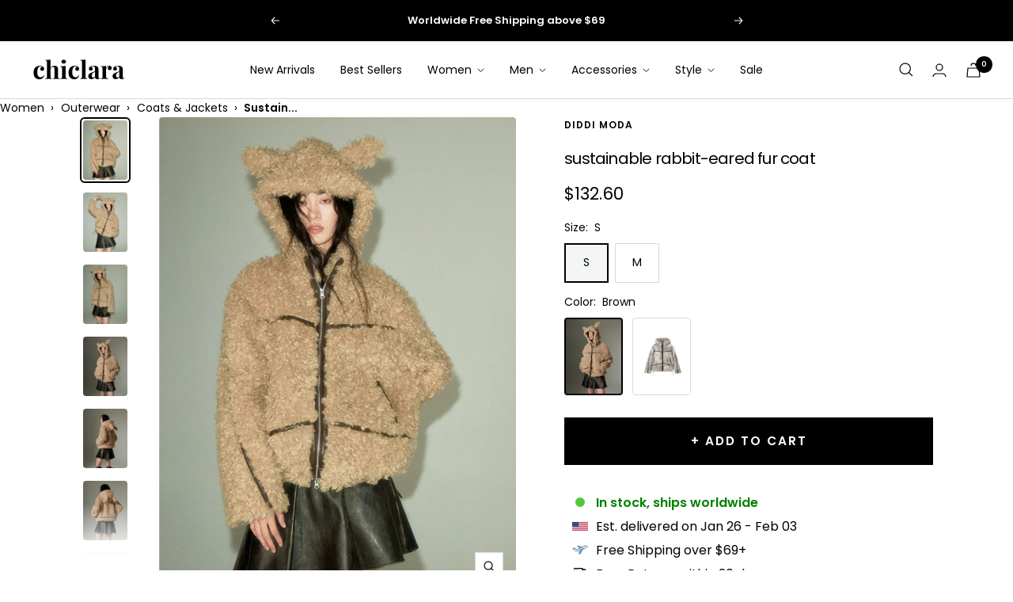

--- FILE ---
content_type: text/html; charset=utf-8
request_url: https://chiclara.com/products/sustainable-rabbit-eared-fur-coat-diddi-moda
body_size: 76130
content:
<!doctype html><html class="no-js" lang="en" dir="ltr">
  <head>
<meta name="viewport" content="width=device-width, initial-scale=1">

<!-- Hyperspeed:364029 -->
<!-- hs-shared_id:e5c4f634 -->



<script>window.HS_JS_OVERRIDES = [{"load_method":"ON_ACTION","match":"shopifycloud\/portable-wallets","pages":null},{"load_method":"ON_ACTION","match":"static.klaviyo.com","pages":null},{"load_method":"ON_ACTION","match":"shopifycloud\/shopify\/assets\/storefront\/load_feature","pages":null},{"load_method":"ON_ACTION","match":"smile.io","pages":null},{"load_method":"ON_ACTION","match":"crisp.chat","pages":null},{"load_method":"ON_ACTION","match":"loyalty.rivo.io","pages":null},{"load_method":"ON_ACTION","match":"\/checkouts\/internal\/preloads.js","pages":null},{"load_method":"ON_ACTION","match":"shopifycloud\/web-pixels-manager","pages":null},{"load_method":"ON_ACTION","match":"connect.facebook.net","pages":null},{"load_method":"ON_ACTION","match":"heatmap.com","pages":null},{"load_method":"ON_ACTION","match":"facebook.net","pages":null},{"load_method":"ON_ACTION","match":"trekkie","pages":null},{"load_method":"ON_ACTION","match":"googletagmanager","pages":null},{"load_method":"DEFER","match":"extensions\/01997f0f-6bc4-71db-90e9-c57c09a65599\/mai-pixel-13\/assets\/mai-theme.js","pages":["HOME","COLLECTIONS","PRODUCT","CART","OTHER"]},{"load_method":"ON_ACTION","match":"extensions\/0199ddbe-b5ed-768e-82ce-b82de4008d87\/omnisend-48\/assets\/omnisend-in-shop.js","pages":["HOME","COLLECTIONS","PRODUCT","CART","OTHER"]},{"load_method":"ON_ACTION","match":"extensions\/019a296c-853f-716c-b03f-536901599d24\/shopify-scrollbee-222\/assets\/scrollbee.js","pages":["HOME","COLLECTIONS","PRODUCT","CART","OTHER"]},{"load_method":"ON_ACTION","match":"extensions\/019a2abb-3c45-74ad-b060-2b95db12fc21\/zahara-71\/assets\/uncomplicated.common.min.js","pages":["HOME","COLLECTIONS","PRODUCT","CART","OTHER"]},{"load_method":"ON_ACTION","match":"extensions\/019a2c18-b1af-7cb0-9b8b-7645c7c5273e\/rebuy-232\/assets\/rebuy-extensions.js","pages":["HOME","COLLECTIONS","PRODUCT","CART","OTHER"]},{"load_method":"ON_ACTION","match":"extensions\/019a26a9-fb7e-792f-8791-2baa6b23fbe2\/smile-shopify-app-extensions-238\/assets\/smile-loader.js","pages":["HOME","COLLECTIONS","PRODUCT","CART","OTHER"]},{"load_method":"ON_ACTION","match":"extensions\/019a2bcf-c668-7966-a68f-6e5e58fa7ba0\/judgeme-extensions-166\/assets\/loader.js","pages":["HOME","COLLECTIONS","PRODUCT","CART","OTHER"]},{"load_method":"ON_ACTION","match":"extensions\/6da6ffdd-cf2b-4a18-80e5-578ff81399ca\/klarna-on-site-messaging-33\/assets\/index.js","pages":["HOME","COLLECTIONS","PRODUCT","CART","OTHER"]}];</script>
<script>!function(e,t){if("object"==typeof exports&&"object"==typeof module)module.exports=t();else if("function"==typeof define&&define.amd)define([],t);else{var n=t();for(var o in n)("object"==typeof exports?exports:e)[o]=n[o]}}(self,(()=>(()=>{"use strict";var e={};(e=>{"undefined"!=typeof Symbol&&Symbol.toStringTag&&Object.defineProperty(e,Symbol.toStringTag,{value:"Module"}),Object.defineProperty(e,"__esModule",{value:!0})})(e);const t="hyperscript/defer-load",n="ON_ACTION",o=["window.Station.Apps.Tabs",".replace('no-js', 'js')","onLoadStylesheet()","window.onpageshow","spratlyThemeSettings","lazysizes","window.MinimogSettings","onloadt4relcss","asyncLoad","_bstrLocale","window.PandectesSettings","window.Rivo.common","__engine_loaded"],s=window.HS_JS_OVERRIDES||[];function r(e,t){const n=!e||"string"!=typeof e,r=t&&t.hasAttribute("hs-ignore"),i=t&&t.innerHTML,c=t&&"application/ld+json"===t.getAttribute("type")||i&&o.some((e=>t.innerHTML.includes(e)));if(!t&&n||r||c)return null;{const n=s.find((n=>e&&e.includes(n.match)||i&&t.innerHTML.includes(n.match)));return n?function(e,t){let n=t;if(e.cdn){n=`https://cdn.hyperspeed.me/script/${t.replace(/^(http:\/\/|https:\/\/|\/\/)/,"")}`}return{load_method:e.load_method||"default",src:n}}(n,e):null}}window.HS_LOAD_ON_ACTION_SCRIPTS=window.HS_LOAD_ON_ACTION_SCRIPTS||[];const i=document.createElement,c={src:Object.getOwnPropertyDescriptor(HTMLScriptElement.prototype,"src"),type:Object.getOwnPropertyDescriptor(HTMLScriptElement.prototype,"type")},l=HTMLScriptElement.prototype.setAttribute,p=Symbol("hs-setting");function d(e,n){window.HS_LOAD_ON_ACTION_SCRIPTS.push([e,n]),e.type=t;const o=function(n){e.getAttribute("type")===t&&n.preventDefault(),e.removeEventListener("beforescriptexecute",o)};e.addEventListener("beforescriptexecute",o)}return document.createElement=function(...e){if("script"!==e[0].toLowerCase()||window.hsUnblocked)return i.apply(document,e);const o=i.apply(document,e);try{Object.defineProperties(o,{src:{...c.src,set(e){if(this[p])c.src.set.call(this,e);else{this[p]=!0;try{const o=r(e,null),s=o&&o.load_method===n,i=o?o.src:e;s&&c.type.set.call(this,t),c.src.set.call(this,i)}finally{this[p]=!1}}}},type:{...c.type,set(e){if(this[p])return void c.type.set.call(this,e);const s=r(o.src,null),i=s&&s.load_method===n;c.type.set.call(this,i?t:e)}}}),o.setAttribute=function(e,t){if("src"===e||"type"===e){if(this[p])return void c[e].set.call(this,t);this[p]=!0;try{this[e]=t}finally{this[p]=!1}}else l.call(this,e,t)}}catch(e){console.warn("HyperScripts: unable to prevent script execution for script src ",o.src,".\n",'A likely cause would be because you are using a third-party browser extension that monkey patches the "document.createElement" function.')}return o},window.hsScriptObserver=new MutationObserver((e=>{for(let o=0;o<e.length;o++){const{addedNodes:s}=e[o];for(let e=0;e<s.length;e++){const o=s[e];if(1===o.nodeType&&"SCRIPT"===o.tagName)if(o.type===t)d(o,null);else{const e=r(o.src,o);e&&e.load_method===n&&d(o,o.type===t?null:o.type)}}}})),window.hsScriptObserver.observe(document.documentElement,{childList:!0,subtree:!0}),e})()));</script>


<!-- Third party app optimization -->
<!-- Is an app not updating? Just click Rebuild Cache in Hyperspeed. -->
<!-- Or, stop deferring the app by clicking View Details on App Optimization in your Theme Optimization settings. -->
<script hs-ignore>(function(){var hsUrls=[{"load_method":"ON_ACTION","original_url":"https:\/\/app.kiwisizing.com\/web\/js\/dist\/kiwiSizing\/plugin\/SizingPlugin.prod.js?v=327\u0026shop=yoshiki-tech.myshopify.com","pages":["HOME","COLLECTIONS","PRODUCT","CART","OTHER"]},{"load_method":"ASYNC","original_url":"https:\/\/ecommplugins-trustboxsettings.trustpilot.com\/yoshiki-tech.myshopify.com.js?settings=1742723284648\u0026shop=yoshiki-tech.myshopify.com","pages":["HOME","COLLECTIONS","PRODUCT","CART","OTHER"]},{"load_method":"ON_ACTION","original_url":"https:\/\/ecommplugins-scripts.trustpilot.com\/v2.1\/js\/success.min.js?settings=eyJrZXkiOiJnMDVpN1VWejlCY3FkWHJLIiwicyI6InNrdSIsInQiOlsib3JkZXJzL2Z1bGZpbGxlZCJdLCJ2IjoiIiwiYSI6IiJ9\u0026shop=yoshiki-tech.myshopify.com","pages":["HOME","COLLECTIONS","PRODUCT","CART","OTHER"]},{"load_method":"ASYNC","original_url":"https:\/\/sdks.zalify.com\/pixel.js?wid=clnl5d39i1m5jia1ql59g6g91\u0026shop=yoshiki-tech.myshopify.com","pages":["HOME","COLLECTIONS","PRODUCT","CART","OTHER"]},{"load_method":"ON_ACTION","original_url":"https:\/\/ecommplugins-scripts.trustpilot.com\/v2.1\/js\/header.min.js?settings=eyJrZXkiOiJnMDVpN1VWejlCY3FkWHJLIiwicyI6InNrdSJ9\u0026shop=yoshiki-tech.myshopify.com","pages":["HOME","COLLECTIONS","PRODUCT","CART","OTHER"]},{"load_method":"ON_ACTION","original_url":"https:\/\/d1639lhkj5l89m.cloudfront.net\/js\/storefront\/uppromote.js?shop=yoshiki-tech.myshopify.com","pages":["HOME","COLLECTIONS","PRODUCT","CART","OTHER"]}];var insertBeforeBackup=Node.prototype.insertBefore;var currentPageType=getPageType();function getPageType(){var currentPage="product";if(currentPage==='index'){return'HOME';}else if(currentPage==='collection'){return'COLLECTIONS';}else if(currentPage==='product'){return'PRODUCT';}else if(currentPage==='cart'){return'CART';}else{return'OTHER';}}
function isWhitelistedPage(script){return script.pages.includes(currentPageType);}
function getCachedScriptUrl(url){var result=(hsUrls||[]).find(function(el){var compareUrl=el.original_url;if(url.substring(0,6)==="https:"&&el.original_url.substring(0,2)==="//"){compareUrl="https:"+el.original_url;}
return url==compareUrl;});return result;}
function loadScript(scriptInfo){if(isWhitelistedPage(scriptInfo)){var s=document.createElement('script');s.type='text/javascript';s.async=true;s.src=scriptInfo.original_url;var x=document.getElementsByTagName('script')[0];insertBeforeBackup.apply(x.parentNode,[s,x]);}}
var userEvents={touch:["touchmove","touchend"],mouse:["mousemove","click","keydown","scroll"]};function isTouch(){var touchIdentifiers=" -webkit- -moz- -o- -ms- ".split(" ");if("ontouchstart"in window||window.DocumentTouch&&document instanceof DocumentTouch){return true;}
var query=["(",touchIdentifiers.join("touch-enabled),("),"hsterminal",")"].join("");return window.matchMedia(query).matches;}
var actionEvents=isTouch()?userEvents.touch:userEvents.mouse;function loadOnUserAction(){(hsUrls||[]).filter(function(url){return url.load_method==='ON_ACTION';}).forEach(function(scriptInfo){loadScript(scriptInfo)})
actionEvents.forEach(function(userEvent){document.removeEventListener(userEvent,loadOnUserAction);});}
Node.prototype.insertBefore=function(newNode,refNode){if(newNode.type!=="text/javascript"&&newNode.type!=="application/javascript"&&newNode.type!=="application/ecmascript"){return insertBeforeBackup.apply(this,arguments);}
var scriptInfo=getCachedScriptUrl(newNode.src);if(!scriptInfo){return insertBeforeBackup.apply(this,arguments);}
if(isWhitelistedPage(scriptInfo)&&scriptInfo.load_method!=='ON_ACTION'){var s=document.createElement('script');s.type='text/javascript';s.async=true;s.src=scriptInfo.original_url;insertBeforeBackup.apply(this,[s,refNode]);}}
document.addEventListener("DOMContentLoaded",function(){actionEvents.forEach(function(userEvent){document.addEventListener(userEvent,loadOnUserAction);});});})();</script>

<!-- instant.load -->
<script defer src="//chiclara.com/cdn/shop/t/154/assets/hs-instantload.min.js?v=106803949153345037901758684276"></script>

<!-- defer JS until action -->
<script async src="//chiclara.com/cdn/shop/t/154/assets/hs-script-loader.min.js?v=12968219469015325731758684276"></script>



 




<script>
window.KiwiSizing = window.KiwiSizing === undefined ? {} : window.KiwiSizing;
KiwiSizing.shop = "yoshiki-tech.myshopify.com";


KiwiSizing.data = {
  collections: "327727251631,327726989487,310564323503,339553550511,309824782511,351459246255,309824946351,339574653103,337788895407,330443194543,309956542639,331660198063,355933880495",
  tags: "AllChannelsOpen,Before203Julynosa,BeforeJulyNosa,bts,Casual,DTM_251224nosales365d,DTM_251225-365nosales,DTM_365nosales,DTM_removechannel6,Google Removed,Not in Pin,Original-1026,Outer,Removed from Google,tb\u003e100,Template:presale,Top Brands-1210,winter,Women",
  product: "7627805360303",
  vendor: "DIDDI MODA",
  type: "Home \u003e Women \u003e Outerwear \u003e Coats \u0026 Jackets",
  title: "Sustainable Rabbit-Eared Fur Coat",
  images: ["\/\/chiclara.com\/cdn\/shop\/products\/O1CN01nIFXQq26Hndn5coDE__382047637.jpg?v=1698140508","\/\/chiclara.com\/cdn\/shop\/products\/O1CN01GkGwb026HndmDfW2W__382047637.jpg?v=1698140508","\/\/chiclara.com\/cdn\/shop\/products\/O1CN01F5l1Vc26HndqcLALI__382047637.jpg?v=1698140508","\/\/chiclara.com\/cdn\/shop\/products\/O1CN01oRUBA226HnddtRttm__382047637.jpg?v=1698140508","\/\/chiclara.com\/cdn\/shop\/products\/O1CN011Wygs726HnddtTi9h__382047637.jpg?v=1698140508","\/\/chiclara.com\/cdn\/shop\/products\/O1CN01MttMGm26Hndlyqkvi__382047637.jpg?v=1698140508","\/\/chiclara.com\/cdn\/shop\/products\/O1CN01s46bcL26HndqcMZeY__382047637.jpg?v=1698140508","\/\/chiclara.com\/cdn\/shop\/products\/O1CN01UwKCEj26Hndn2o7RT__382047637.jpg?v=1698140508","\/\/chiclara.com\/cdn\/shop\/products\/O1CN01F8f3Ja26HndngvwPt__382047637.jpg?v=1698140508","\/\/chiclara.com\/cdn\/shop\/products\/O1CN015GUrzv26Hndk7YUuR__382047637.jpg?v=1698140508","\/\/chiclara.com\/cdn\/shop\/products\/O1CN01HFIyQx26HndqcLu3R__382047637.jpg?v=1698140508","\/\/chiclara.com\/cdn\/shop\/products\/O1CN01FtRWtj26Hndh4YJIi__382047637.jpg?v=1698140508","\/\/chiclara.com\/cdn\/shop\/products\/O1CN01I1vOYF26HndiGCVsz__382047637.jpg?v=1698140508","\/\/chiclara.com\/cdn\/shop\/products\/O1CN01Z36rSH26Hndf7YRbt__382047637.jpg?v=1698140508","\/\/chiclara.com\/cdn\/shop\/products\/O1CN01FAGNkK26HndmDemEN__382047637.jpg?v=1698140508","\/\/chiclara.com\/cdn\/shop\/products\/O1CN01Btpams26Hndnvgn92__382047637.jpg?v=1698140508","\/\/chiclara.com\/cdn\/shop\/products\/O1CN019EGwHM26HndooDFi9__382047637.jpg?v=1698140508","\/\/chiclara.com\/cdn\/shop\/products\/O1CN01GVfIOe26Hndk7VsgW__382047637.jpg?v=1698140508","\/\/chiclara.com\/cdn\/shop\/products\/O1CN01aSOqjF26HndsESLo7__382047637.jpg?v=1698140508","\/\/chiclara.com\/cdn\/shop\/products\/O1CN01Sxd7FE26Hndn5XEdQ__382047637.jpg?v=1698140508","\/\/chiclara.com\/cdn\/shop\/products\/O1CN01Z6Vh6e26HndsESU5P__382047637.jpg?v=1698140508"],
  options: [{"name":"Size","position":1,"values":["S","M"]},{"name":"Color","position":2,"values":["Brown","Gray"]}],
  variants: [{"id":42827184111791,"title":"S \/ Brown","option1":"S","option2":"Brown","option3":null,"sku":"5293736703005-Size:S;Color:brown(presale);","requires_shipping":true,"taxable":true,"featured_image":{"id":36896306167983,"product_id":7627805360303,"position":4,"created_at":"2023-10-24T02:41:48-07:00","updated_at":"2023-10-24T02:41:48-07:00","alt":"Sustainable Rabbit-Eared Fur Coat - chiclara","width":750,"height":1000,"src":"\/\/chiclara.com\/cdn\/shop\/products\/O1CN01oRUBA226HnddtRttm__382047637.jpg?v=1698140508","variant_ids":[42827184111791,42827184177327]},"available":true,"name":"Sustainable Rabbit-Eared Fur Coat - S \/ Brown","public_title":"S \/ Brown","options":["S","Brown"],"price":13260,"weight":0,"compare_at_price":null,"inventory_management":"shopify","barcode":"","featured_media":{"alt":"Sustainable Rabbit-Eared Fur Coat - chiclara","id":29361828954287,"position":4,"preview_image":{"aspect_ratio":0.75,"height":1000,"width":750,"src":"\/\/chiclara.com\/cdn\/shop\/products\/O1CN01oRUBA226HnddtRttm__382047637.jpg?v=1698140508"}},"requires_selling_plan":false,"selling_plan_allocations":[]},{"id":42827184177327,"title":"M \/ Brown","option1":"M","option2":"Brown","option3":null,"sku":"5293736703006-Size:M;Color:brown(presale);","requires_shipping":true,"taxable":true,"featured_image":{"id":36896306167983,"product_id":7627805360303,"position":4,"created_at":"2023-10-24T02:41:48-07:00","updated_at":"2023-10-24T02:41:48-07:00","alt":"Sustainable Rabbit-Eared Fur Coat - chiclara","width":750,"height":1000,"src":"\/\/chiclara.com\/cdn\/shop\/products\/O1CN01oRUBA226HnddtRttm__382047637.jpg?v=1698140508","variant_ids":[42827184111791,42827184177327]},"available":true,"name":"Sustainable Rabbit-Eared Fur Coat - M \/ Brown","public_title":"M \/ Brown","options":["M","Brown"],"price":13260,"weight":0,"compare_at_price":null,"inventory_management":"shopify","barcode":"","featured_media":{"alt":"Sustainable Rabbit-Eared Fur Coat - chiclara","id":29361828954287,"position":4,"preview_image":{"aspect_ratio":0.75,"height":1000,"width":750,"src":"\/\/chiclara.com\/cdn\/shop\/products\/O1CN01oRUBA226HnddtRttm__382047637.jpg?v=1698140508"}},"requires_selling_plan":false,"selling_plan_allocations":[]},{"id":42827184210095,"title":"S \/ Gray","option1":"S","option2":"Gray","option3":null,"sku":"5293736703002-Size:S;Color:grey(presale);","requires_shipping":true,"taxable":true,"featured_image":{"id":36896306757807,"product_id":7627805360303,"position":21,"created_at":"2023-10-24T02:41:48-07:00","updated_at":"2023-10-24T02:41:48-07:00","alt":"Sustainable Rabbit-Eared Fur Coat - chiclara","width":938,"height":1251,"src":"\/\/chiclara.com\/cdn\/shop\/products\/O1CN01Z6Vh6e26HndsESU5P__382047637.jpg?v=1698140508","variant_ids":[42827184210095,42827184242863]},"available":true,"name":"Sustainable Rabbit-Eared Fur Coat - S \/ Gray","public_title":"S \/ Gray","options":["S","Gray"],"price":15460,"weight":0,"compare_at_price":null,"inventory_management":"shopify","barcode":"","featured_media":{"alt":"Sustainable Rabbit-Eared Fur Coat - chiclara","id":29361829511343,"position":21,"preview_image":{"aspect_ratio":0.75,"height":1251,"width":938,"src":"\/\/chiclara.com\/cdn\/shop\/products\/O1CN01Z6Vh6e26HndsESU5P__382047637.jpg?v=1698140508"}},"requires_selling_plan":false,"selling_plan_allocations":[]},{"id":42827184242863,"title":"M \/ Gray","option1":"M","option2":"Gray","option3":null,"sku":"5293736703003-Size:M;Color:grey(presale);","requires_shipping":true,"taxable":true,"featured_image":{"id":36896306757807,"product_id":7627805360303,"position":21,"created_at":"2023-10-24T02:41:48-07:00","updated_at":"2023-10-24T02:41:48-07:00","alt":"Sustainable Rabbit-Eared Fur Coat - chiclara","width":938,"height":1251,"src":"\/\/chiclara.com\/cdn\/shop\/products\/O1CN01Z6Vh6e26HndsESU5P__382047637.jpg?v=1698140508","variant_ids":[42827184210095,42827184242863]},"available":true,"name":"Sustainable Rabbit-Eared Fur Coat - M \/ Gray","public_title":"M \/ Gray","options":["M","Gray"],"price":15460,"weight":0,"compare_at_price":null,"inventory_management":"shopify","barcode":"","featured_media":{"alt":"Sustainable Rabbit-Eared Fur Coat - chiclara","id":29361829511343,"position":21,"preview_image":{"aspect_ratio":0.75,"height":1251,"width":938,"src":"\/\/chiclara.com\/cdn\/shop\/products\/O1CN01Z6Vh6e26HndsESU5P__382047637.jpg?v=1698140508"}},"requires_selling_plan":false,"selling_plan_allocations":[]}],
};

</script>
    <meta charset="utf-8">
    
    <meta name="theme-color" content="#ffffff">

    
    

    
    

    
    

    <title>
      Sustainable Rabbit-Eared Fur Coat
    </title><meta name="description" content="Material: brown/Polyester100grey/Acrylic70% Polyester30%Size: SM Model: 172cm/50kg Length Bust Shoulder Sleeve S 62cm 116cm 54cm 58cm M 66cm 120cm 56cm 59cm"><link rel="canonical" href="https://chiclara.com/products/sustainable-rabbit-eared-fur-coat-diddi-moda"><link rel="shortcut icon" href="//chiclara.com/cdn/shop/files/Favicon_40fed430-3d06-47ed-ab8e-0fd8b8de1345.png?crop=center&height=96&v=1697013967&width=96" type="image/png"><link rel="preconnect" href="https://cdn.shopify.com">
    <link rel="dns-prefetch" href="https://productreviews.shopifycdn.com">
    <link rel="dns-prefetch" href="https://www.google-analytics.com">

<link rel="preconnect" href="https://fonts.shopifycdn.com" crossorigin><link rel="preload" as="style" href="//chiclara.com/cdn/shop/t/154/assets/theme.css?v=13668101662716314361758684275">
    <link rel="preload" as="script" href="//chiclara.com/cdn/shop/t/154/assets/vendor.js?v=131531462768831974851758684276">
    <link rel="preload" as="script" href="//chiclara.com/cdn/shop/t/154/assets/theme.js?v=131633904845310814731758684275"><link rel="preload" as="fetch" href="/products/sustainable-rabbit-eared-fur-coat-diddi-moda.js" crossorigin><link rel="preload" as="script" href="//chiclara.com/cdn/shop/t/154/assets/flickity.js?v=176646718982628074891758684276"><meta property="og:type" content="product">
  <meta property="og:title" content="Sustainable Rabbit-Eared Fur Coat">
  <meta
    property="product:price:amount"
    content="132.60"
  >
  <meta property="product:price:currency" content="USD"><meta property="og:image" content="http://chiclara.com/cdn/shop/products/O1CN01nIFXQq26Hndn5coDE__382047637.jpg?v=1698140508">
  <meta property="og:image:secure_url" content="https://chiclara.com/cdn/shop/products/O1CN01nIFXQq26Hndn5coDE__382047637.jpg?v=1698140508">
  <meta property="og:image:width" content="2472">
  <meta property="og:image:height" content="3296"><meta property="og:description" content="Material: brown/Polyester100grey/Acrylic70% Polyester30%Size: SM Model: 172cm/50kg Length Bust Shoulder Sleeve S 62cm 116cm 54cm 58cm M 66cm 120cm 56cm 59cm"><meta property="og:url" content="https://chiclara.com/products/sustainable-rabbit-eared-fur-coat-diddi-moda">
<meta property="og:site_name" content="chiclara"><meta name="twitter:card" content="summary"><meta name="twitter:title" content="Sustainable Rabbit-Eared Fur Coat">
  <meta name="twitter:description" content="Material: brown/Polyester100grey/Acrylic70% Polyester30%Size: SM
Model: 172cm/50kg　


Length

Bust

Shoulder

Sleeve



S
62cm
116cm
54cm
58cm


M
66cm
120cm
56cm
59cm

"><meta name="twitter:image" content="https://chiclara.com/cdn/shop/products/O1CN01nIFXQq26Hndn5coDE__382047637.jpg?crop=center&height=1200&v=1698140508&width=1200">
  <meta name="twitter:image:alt" content="Sustainable Rabbit-Eared Fur Coat - chiclara">
    
  <script type="application/ld+json">
    {
      "@context": "https://schema.org",
      "@type": "Product",
    "productID": 7627805360303,
    "offers": [{
          "@type": "Offer",
          "name": "S \/ Brown",
          "availability":"https://schema.org/InStock",
          "price": 132.6,
          "priceCurrency": "USD",
          "priceValidUntil": "2026-01-29","sku": "5293736703005-Size:S;Color:brown(presale);",
          "url": "/products/sustainable-rabbit-eared-fur-coat-diddi-moda?variant=42827184111791"
        },
{
          "@type": "Offer",
          "name": "M \/ Brown",
          "availability":"https://schema.org/InStock",
          "price": 132.6,
          "priceCurrency": "USD",
          "priceValidUntil": "2026-01-29","sku": "5293736703006-Size:M;Color:brown(presale);",
          "url": "/products/sustainable-rabbit-eared-fur-coat-diddi-moda?variant=42827184177327"
        },
{
          "@type": "Offer",
          "name": "S \/ Gray",
          "availability":"https://schema.org/InStock",
          "price": 154.6,
          "priceCurrency": "USD",
          "priceValidUntil": "2026-01-29","sku": "5293736703002-Size:S;Color:grey(presale);",
          "url": "/products/sustainable-rabbit-eared-fur-coat-diddi-moda?variant=42827184210095"
        },
{
          "@type": "Offer",
          "name": "M \/ Gray",
          "availability":"https://schema.org/InStock",
          "price": 154.6,
          "priceCurrency": "USD",
          "priceValidUntil": "2026-01-29","sku": "5293736703003-Size:M;Color:grey(presale);",
          "url": "/products/sustainable-rabbit-eared-fur-coat-diddi-moda?variant=42827184242863"
        }
],"brand": {
      "@type": "Brand",
      "name": "DIDDI MODA"
    },
    "name": "Sustainable Rabbit-Eared Fur Coat",
    "description": "Material: brown\/Polyester100grey\/Acrylic70% Polyester30%Size: SM\nModel: 172cm\/50kg　\n\n\nLength\n\nBust\n\nShoulder\n\nSleeve\n\n\n\nS\n62cm\n116cm\n54cm\n58cm\n\n\nM\n66cm\n120cm\n56cm\n59cm\n\n",
    "category": "Home \u003e Women \u003e Outerwear \u003e Coats \u0026 Jackets",
    "url": "/products/sustainable-rabbit-eared-fur-coat-diddi-moda",
    "sku": "5293736703005-Size:S;Color:brown(presale);",
    "image": {
      "@type": "ImageObject",
      "url": "https://chiclara.com/cdn/shop/products/O1CN01nIFXQq26Hndn5coDE__382047637.jpg?v=1698140508&width=1024",
      "image": "https://chiclara.com/cdn/shop/products/O1CN01nIFXQq26Hndn5coDE__382047637.jpg?v=1698140508&width=1024",
      "name": "Sustainable Rabbit-Eared Fur Coat - chiclara",
      "width": "1024",
      "height": "1024"
    }
    }
  </script>



  <script type="application/ld+json">
    {
      "@context": "https://schema.org",
      "@type": "BreadcrumbList",
  "itemListElement": [{
      "@type": "ListItem",
      "position": 1,
      "name": "Home",
      "item": "https://chiclara.com"
    },{
          "@type": "ListItem",
          "position": 2,
          "name": "Sustainable Rabbit-Eared Fur Coat",
          "item": "https://chiclara.com/products/sustainable-rabbit-eared-fur-coat-diddi-moda"
        }]
    }
  </script>


    <style>
  /* Typography (heading) */
  @font-face {
  font-family: Poppins;
  font-weight: 400;
  font-style: normal;
  font-display: swap;
  src: url("//chiclara.com/cdn/fonts/poppins/poppins_n4.0ba78fa5af9b0e1a374041b3ceaadf0a43b41362.woff2") format("woff2"),
       url("//chiclara.com/cdn/fonts/poppins/poppins_n4.214741a72ff2596839fc9760ee7a770386cf16ca.woff") format("woff");
}

@font-face {
  font-family: Poppins;
  font-weight: 400;
  font-style: italic;
  font-display: swap;
  src: url("//chiclara.com/cdn/fonts/poppins/poppins_i4.846ad1e22474f856bd6b81ba4585a60799a9f5d2.woff2") format("woff2"),
       url("//chiclara.com/cdn/fonts/poppins/poppins_i4.56b43284e8b52fc64c1fd271f289a39e8477e9ec.woff") format("woff");
}

/* Typography (body) */
  @font-face {
  font-family: Poppins;
  font-weight: 400;
  font-style: normal;
  font-display: swap;
  src: url("//chiclara.com/cdn/fonts/poppins/poppins_n4.0ba78fa5af9b0e1a374041b3ceaadf0a43b41362.woff2") format("woff2"),
       url("//chiclara.com/cdn/fonts/poppins/poppins_n4.214741a72ff2596839fc9760ee7a770386cf16ca.woff") format("woff");
}

@font-face {
  font-family: Poppins;
  font-weight: 400;
  font-style: italic;
  font-display: swap;
  src: url("//chiclara.com/cdn/fonts/poppins/poppins_i4.846ad1e22474f856bd6b81ba4585a60799a9f5d2.woff2") format("woff2"),
       url("//chiclara.com/cdn/fonts/poppins/poppins_i4.56b43284e8b52fc64c1fd271f289a39e8477e9ec.woff") format("woff");
}

@font-face {
  font-family: Poppins;
  font-weight: 600;
  font-style: normal;
  font-display: swap;
  src: url("//chiclara.com/cdn/fonts/poppins/poppins_n6.aa29d4918bc243723d56b59572e18228ed0786f6.woff2") format("woff2"),
       url("//chiclara.com/cdn/fonts/poppins/poppins_n6.5f815d845fe073750885d5b7e619ee00e8111208.woff") format("woff");
}

@font-face {
  font-family: Poppins;
  font-weight: 600;
  font-style: italic;
  font-display: swap;
  src: url("//chiclara.com/cdn/fonts/poppins/poppins_i6.bb8044d6203f492888d626dafda3c2999253e8e9.woff2") format("woff2"),
       url("//chiclara.com/cdn/fonts/poppins/poppins_i6.e233dec1a61b1e7dead9f920159eda42280a02c3.woff") format("woff");
}

:root {--heading-color: 0, 0, 0;
    --text-color: 0, 0, 0;
    --background: 255, 255, 255;
    --secondary-background: 244, 245, 245;
    --border-color: 217, 217, 217;
    --border-color-darker: 153, 153, 153;
    --success-color: 51, 164, 87;
    --success-background: 214, 237, 221;
    --error-color: 205, 33, 40;
    --error-background: 252, 239, 240;
    --primary-button-background: 0, 0, 0;
    --primary-button-text-color: 255, 255, 255;
    --secondary-button-background: 0, 0, 0;
    --secondary-button-text-color: 255, 255, 255;
    --product-star-rating: 232, 181, 50;
    --product-on-sale-accent: 0, 0, 0;
    --product-on-sale-background: 0, 0, 0;
    --product-on-sale-text-color: 255, 255, 255;
    --product-sold-out-accent: 167, 36, 52;
    --product-custom-label-background: 77, 42, 147;
    --product-custom-label-text-color: 255, 255, 255;
    --product-custom-label-2-background: 0, 43, 155;
    --product-custom-label-2-text-color: 255, 255, 255;
    --product-low-stock-text-color: 167, 36, 52;
    --product-in-stock-text-color: 44, 121, 98;
    --loading-bar-background: 0, 0, 0;

    /* We duplicate some "base" colors as root colors, which is useful to use on drawer elements or popover without. Those should not be overridden to avoid issues */
    --root-heading-color: 0, 0, 0;
    --root-text-color: 0, 0, 0;
    --root-background: 255, 255, 255;
    --root-border-color: 217, 217, 217;
    --root-primary-button-background: 0, 0, 0;
    --root-primary-button-text-color: 255, 255, 255;

    --base-font-size: 14px;
    --heading-font-family: Poppins, sans-serif;
    --heading-font-weight: 400;
    --heading-font-style: normal;
    --heading-text-transform: lowercase;
    --text-font-family: Poppins, sans-serif;
    --text-font-weight: 400;
    --text-font-style: normal;
    --text-font-bold-weight: 600;

    /* Typography (font size) */
    --heading-xxsmall-font-size: 10px;
    --heading-xsmall-font-size: 10px;
    --heading-small-font-size: 11px;
    --heading-large-font-size: 32px;
    --heading-h1-font-size: 32px;
    --heading-h2-font-size: 28px;
    --heading-h3-font-size: 26px;
    --heading-h4-font-size: 22px;
    --heading-h5-font-size: 18px;
    --heading-h6-font-size: 16px;

    /* Control the look and feel of the theme by changing radius of various elements */
    --button-border-radius: 0px;
    --block-border-radius: 8px;
    --block-border-radius-reduced: 4px;
    --color-swatch-border-radius: var(--button-border-radius);

    /* Button size */
    --button-height: 45px;
    --button-small-height: 36px;
    --button-tiny-height: 28px;

    /* Form related */
    --form-input-field-height: 45px;
    --form-input-gap: 16px;
    --form-submit-margin: 24px;

    /* Product listing related variables */
    --product-list-block-spacing: 32px;

    /* Video related */
    --play-button-background: 255, 255, 255;
    --play-button-arrow: 255, 255, 255;

    /* RTL support */
    --transform-logical-flip: 1;
    --transform-origin-start: left;
    --transform-origin-end: right;

    /* Control the look and feel of the product form by changing vertical spacing */
    --product-form-vertical-spacing: 12px;

    /* Multi line truncation */
    --multi-line-truncation: 2;

    /* Custom shadow */
    --box-shadow-small: 0 1px 3px 0 rgb(0 0 0 / 0.1), 0 1px 2px -1px rgb(0 0 0 / 0.1);
    --box-shadow-medium: 0 4px 6px -1px rgb(0 0 0 / 0.1), 0 2px 4px -2px rgb(0 0 0 / 0.1);
    --box-shadow-large: 0 10px 15px -3px rgb(0 0 0 / 0.1), 0 4px 6px -4px rgb(0 0 0 / 0.1);
    --box-shadow-small-reduced: 0 1px 2px 0 rgb(0 0 0 / 0.05);
    --box-shadow-medium-reduced: 0 1px 3px 0 rgb(0 0 0 / 0.1), 0 1px 2px -1px rgb(0 0 0 / 0.1);
    --box-shadow-large-reduced: 0 1px 3px 0 rgb(0 0 0 / 0.1), 0 1px 2px -1px rgb(0 0 0 / 0.1);

    /* Other */
    --zoom-cursor-svg-url: url(//chiclara.com/cdn/shop/t/154/assets/zoom-cursor.svg?v=45138299897787872651758684275);
    --arrow-right-svg-url: url(//chiclara.com/cdn/shop/t/154/assets/arrow-right.svg?v=97849760757376037701758684276);
    --arrow-left-svg-url: url(//chiclara.com/cdn/shop/t/154/assets/arrow-left.svg?v=82125927414853424301758684276);
    --product-bundle-border-color: var(--border-color);
    --product-video-player-icon: #FF0000;

    /* Some useful variables that we can reuse in our CSS. Some explanation are needed for some of them:
       - container-max-width-minus-gutters: represents the container max width without the edge gutters
       - container-outer-width: considering the screen width, represent all the space outside the container
       - container-outer-margin: same as container-outer-width but get set to 0 inside a container
       - container-inner-width: the effective space inside the container (minus gutters)
       - grid-column-width: represents the width of a single column of the grid
       - vertical-breather: this is a variable that defines the global "spacing" between sections, and inside the section
                            to create some "breath" and minimum spacing
     */
    --container-max-width: 1600px;
    --container-gutter: 24px;
    --container-max-width-minus-gutters: calc(var(--container-max-width) - (var(--container-gutter)) * 2);
    --container-outer-width: max(calc((100vw - var(--container-max-width-minus-gutters)) / 2), var(--container-gutter));
    --container-outer-margin: var(--container-outer-width);
    --container-inner-width: calc(100vw - var(--container-outer-width) * 2);

    --grid-column-count: 10;
    --grid-gap: 24px;
    --grid-column-width: calc((100vw - var(--container-outer-width) * 2 - var(--grid-gap) * (var(--grid-column-count) - 1)) / var(--grid-column-count));

    --vertical-breather: 28px;
    --vertical-breather-tight: 28px;

    /* Shopify related variables */
    --payment-terms-background-color: #ffffff;
  }

  @media screen and (min-width: 741px) {
    :root {
      --container-gutter: 40px;
      --grid-column-count: 20;
      --vertical-breather: 40px;
      --vertical-breather-tight: 40px;

      /* Typography (font size) */
      --heading-xsmall-font-size: 11px;
      --heading-small-font-size: 12px;
      --heading-large-font-size: 48px;
      --heading-h1-font-size: 48px;
      --heading-h2-font-size: 36px;
      --heading-h3-font-size: 30px;
      --heading-h4-font-size: 22px;
      --heading-h5-font-size: 18px;
      --heading-h6-font-size: 16px;

      /* Form related */
      --form-submit-margin: 32px;
    }
  }

  @media screen and (min-width: 1200px) {
    :root {
      --vertical-breather: 48px;
      --vertical-breather-tight: 48px;
      --product-list-block-spacing: 48px;

      /* Typography */
      --heading-large-font-size: 58px;
      --heading-h1-font-size: 50px;
      --heading-h2-font-size: 44px;
      --heading-h3-font-size: 32px;
      --heading-h4-font-size: 26px;
      --heading-h5-font-size: 22px;
      --heading-h6-font-size: 16px;
    }
  }

  @media screen and (min-width: 1600px) {
    :root {
      --vertical-breather: 48px;
      --vertical-breather-tight: 48px;
    }
  }
</style>

    <script>
  // This allows to expose several variables to the global scope, to be used in scripts
  window.themeVariables = {
    settings: {
      direction: "ltr",
      pageType: "product",
      cartCount: 0,
      moneyFormat: "\u003cspan class=money\u003e\u003cspan class=trans-money\u003e${{amount}}\u003c\/span\u003e\u003c\/span\u003e",
      moneyWithCurrencyFormat: "\u003cspan class=money\u003e\u003cspan class=trans-money\u003e${{amount}} USD\u003c\/span\u003e\u003c\/span\u003e",
      showVendor: true,
      discountMode: "saving",
      currencyCodeEnabled: false,
      cartType: "page",
      cartCurrency: "USD",
      mobileZoomFactor: 2.5
    },

    routes: {
      host: "chiclara.com",
      rootUrl: "\/",
      rootUrlWithoutSlash: '',
      cartUrl: "\/cart",
      cartAddUrl: "\/cart\/add",
      cartChangeUrl: "\/cart\/change",
      searchUrl: "\/search",
      predictiveSearchUrl: "\/search\/suggest",
      productRecommendationsUrl: "\/recommendations\/products"
    },

    strings: {
      accessibilityDelete: "Delete",
      accessibilityClose: "Close",
      collectionSoldOut: "Sold out",
      collectionDiscount: "Save @savings@",
      productSalePrice: "Sale price",
      productRegularPrice: "Regular price",
      productFormUnavailable: "Unavailable",
      productFormSoldOut: "Sold out",
      productFormPreOrder: "Pre-order",
      productFormAddToCart: "+ Add to cart",
      searchNoResults: "No results could be found.",
      searchNewSearch: "New search",
      searchProducts: "Products",
      searchArticles: "Journal",
      searchPages: "Pages",
      searchCollections: "Collections",
      cartViewCart: "View cart",
      cartItemAdded: "Item added to your cart!",
      cartItemAddedShort: "Added to your cart!",
      cartAddOrderNote: "Add order note",
      cartEditOrderNote: "Edit order note",
      shippingEstimatorNoResults: "Sorry, we do not ship to your address.",
      shippingEstimatorOneResult: "There is one shipping rate for your address:",
      shippingEstimatorMultipleResults: "There are several shipping rates for your address:",
      shippingEstimatorError: "One or more error occurred while retrieving shipping rates:"
    },

    libs: {
      flickity: "\/\/chiclara.com\/cdn\/shop\/t\/154\/assets\/flickity.js?v=176646718982628074891758684276",
      photoswipe: "\/\/chiclara.com\/cdn\/shop\/t\/154\/assets\/photoswipe.js?v=132268647426145925301758684276",
      qrCode: "\/\/chiclara.com\/cdn\/shopifycloud\/storefront\/assets\/themes_support\/vendor\/qrcode-3f2b403b.js"
    },

    breakpoints: {
      phone: 'screen and (max-width: 740px)',
      tablet: 'screen and (min-width: 741px) and (max-width: 999px)',
      tabletAndUp: 'screen and (min-width: 741px)',
      pocket: 'screen and (max-width: 999px)',
      lap: 'screen and (min-width: 1000px) and (max-width: 1199px)',
      lapAndUp: 'screen and (min-width: 1000px)',
      desktop: 'screen and (min-width: 1200px)',
      wide: 'screen and (min-width: 1400px)'
    }
  };

  window.addEventListener('pageshow', async () => {
    const cartContent = await (await fetch(`${window.themeVariables.routes.cartUrl}.js`, {cache: 'reload'})).json();
    document.documentElement.dispatchEvent(new CustomEvent('cart:refresh', {detail: {cart: cartContent}}));
  });

  if ('noModule' in HTMLScriptElement.prototype) {
    // Old browsers (like IE) that does not support module will be considered as if not executing JS at all
    document.documentElement.className = document.documentElement.className.replace('no-js', 'js');

    requestAnimationFrame(() => {
      const viewportHeight = (window.visualViewport ? window.visualViewport.height : document.documentElement.clientHeight);
      document.documentElement.style.setProperty('--window-height',viewportHeight + 'px');
    });
  }// We save the product ID in local storage to be eventually used for recently viewed section
    try {
      const items = JSON.parse(localStorage.getItem('theme:recently-viewed-products') || '[]');

      // We check if the current product already exists, and if it does not, we add it at the start
      if (!items.includes(7627805360303)) {
        items.unshift(7627805360303);
      }

      localStorage.setItem('theme:recently-viewed-products', JSON.stringify(items.slice(0, 20)));
    } catch (e) {
      // Safari in private mode does not allow setting item, we silently fail
    }</script>


    <link rel="stylesheet" href="//chiclara.com/cdn/shop/t/154/assets/theme.css?v=13668101662716314361758684275">

    <script src="//chiclara.com/cdn/shop/t/154/assets/vendor.js?v=131531462768831974851758684276" defer></script>
    <script src="//chiclara.com/cdn/shop/t/154/assets/theme.js?v=131633904845310814731758684275" defer></script>
    <script defer src="//chiclara.com/cdn/shop/t/154/assets/custom.js?v=162642263646596619251758684276"></script><script>window.performance && window.performance.mark && window.performance.mark('shopify.content_for_header.start');</script><meta name="google-site-verification" content="QRSIGsHgmjKu-w-meWUpn4_E7X6acPsUsqgE9345Ugg">
<meta id="shopify-digital-wallet" name="shopify-digital-wallet" content="/57107415215/digital_wallets/dialog">
<meta name="shopify-checkout-api-token" content="bc94aef3d6d425838a09bc5d28243bd2">
<meta id="in-context-paypal-metadata" data-shop-id="57107415215" data-venmo-supported="true" data-environment="production" data-locale="en_US" data-paypal-v4="true" data-currency="USD">
<link rel="alternate" hreflang="x-default" href="https://chiclara.com/products/sustainable-rabbit-eared-fur-coat-diddi-moda">
<link rel="alternate" hreflang="en" href="https://chiclara.com/products/sustainable-rabbit-eared-fur-coat-diddi-moda">
<link rel="alternate" hreflang="fr" href="https://chiclara.com/fr/products/sustainable-rabbit-eared-fur-coat-diddi-moda">
<link rel="alternate" hreflang="es" href="https://chiclara.com/es/products/sustainable-rabbit-eared-fur-coat-diddi-moda">
<link rel="alternate" hreflang="ja" href="https://chiclara.com/ja/products/sustainable-rabbit-eared-fur-coat-diddi-moda">
<link rel="alternate" hreflang="de" href="https://chiclara.com/de/products/sustainable-rabbit-eared-fur-coat-diddi-moda">
<link rel="alternate" hreflang="ko" href="https://chiclara.com/ko/products/sustainable-rabbit-eared-fur-coat-diddi-moda">
<link rel="alternate" type="application/json+oembed" href="https://chiclara.com/products/sustainable-rabbit-eared-fur-coat-diddi-moda.oembed">
<script async="async" src="/checkouts/internal/preloads.js?locale=en-US"></script>
<script id="shopify-features" type="application/json">{"accessToken":"bc94aef3d6d425838a09bc5d28243bd2","betas":["rich-media-storefront-analytics"],"domain":"chiclara.com","predictiveSearch":true,"shopId":57107415215,"locale":"en"}</script>
<script>var Shopify = Shopify || {};
Shopify.shop = "yoshiki-tech.myshopify.com";
Shopify.locale = "en";
Shopify.currency = {"active":"USD","rate":"1.0"};
Shopify.country = "US";
Shopify.theme = {"name":"[Hyperspeed][v9] Avada Speed V1 Base of Zalify ...","id":146423185583,"schema_name":"Zalify","schema_version":"1.11.0","theme_store_id":null,"role":"main"};
Shopify.theme.handle = "null";
Shopify.theme.style = {"id":null,"handle":null};
Shopify.cdnHost = "chiclara.com/cdn";
Shopify.routes = Shopify.routes || {};
Shopify.routes.root = "/";</script>
<script type="module">!function(o){(o.Shopify=o.Shopify||{}).modules=!0}(window);</script>
<script>!function(o){function n(){var o=[];function n(){o.push(Array.prototype.slice.apply(arguments))}return n.q=o,n}var t=o.Shopify=o.Shopify||{};t.loadFeatures=n(),t.autoloadFeatures=n()}(window);</script>
<script id="shop-js-analytics" type="application/json">{"pageType":"product"}</script>
<script defer="defer" async type="module" src="//chiclara.com/cdn/shopifycloud/shop-js/modules/v2/client.init-shop-cart-sync_C5BV16lS.en.esm.js"></script>
<script defer="defer" async type="module" src="//chiclara.com/cdn/shopifycloud/shop-js/modules/v2/chunk.common_CygWptCX.esm.js"></script>
<script type="module">
  await import("//chiclara.com/cdn/shopifycloud/shop-js/modules/v2/client.init-shop-cart-sync_C5BV16lS.en.esm.js");
await import("//chiclara.com/cdn/shopifycloud/shop-js/modules/v2/chunk.common_CygWptCX.esm.js");

  window.Shopify.SignInWithShop?.initShopCartSync?.({"fedCMEnabled":true,"windoidEnabled":true});

</script>
<script>(function() {
  var isLoaded = false;
  function asyncLoad() {
    if (isLoaded) return;
    isLoaded = true;
    var urls = ["https:\/\/app.kiwisizing.com\/web\/js\/dist\/kiwiSizing\/plugin\/SizingPlugin.prod.js?v=330\u0026shop=yoshiki-tech.myshopify.com","https:\/\/sdks.zalify.com\/pixel.js?wid=clnl5d39i1m5jia1ql59g6g91\u0026shop=yoshiki-tech.myshopify.com","https:\/\/d1639lhkj5l89m.cloudfront.net\/js\/storefront\/uppromote.js?shop=yoshiki-tech.myshopify.com","https:\/\/ecommplugins-scripts.trustpilot.com\/v2.1\/js\/header.min.js?settings=eyJrZXkiOiJnMDVpN1VWejlCY3FkWHJLIiwicyI6InNrdSJ9\u0026shop=yoshiki-tech.myshopify.com","https:\/\/ecommplugins-scripts.trustpilot.com\/v2.1\/js\/success.min.js?settings=eyJrZXkiOiJnMDVpN1VWejlCY3FkWHJLIiwicyI6InNrdSIsInQiOlsib3JkZXJzL2Z1bGZpbGxlZCJdLCJ2IjoiIiwiYSI6IiJ9\u0026shop=yoshiki-tech.myshopify.com","https:\/\/ecommplugins-trustboxsettings.trustpilot.com\/yoshiki-tech.myshopify.com.js?settings=1742723284648\u0026shop=yoshiki-tech.myshopify.com"];
    for (var i = 0; i < urls.length; i++) {
      var s = document.createElement('script');
      s.type = 'text/javascript';
      s.async = true;
      s.src = urls[i];
      var x = document.getElementsByTagName('script')[0];
      x.parentNode.insertBefore(s, x);
    }
  };
  if(window.attachEvent) {
    window.attachEvent('onload', asyncLoad);
  } else {
    window.addEventListener('load', asyncLoad, false);
  }
})();</script>
<script id="__st">var __st={"a":57107415215,"offset":-28800,"reqid":"f87f1b54-7aeb-41e4-8a5a-5329a63370eb-1768830267","pageurl":"chiclara.com\/products\/sustainable-rabbit-eared-fur-coat-diddi-moda","u":"8588f49b094d","p":"product","rtyp":"product","rid":7627805360303};</script>
<script>window.ShopifyPaypalV4VisibilityTracking = true;</script>
<script id="form-persister">!function(){'use strict';const t='contact',e='new_comment',n=[[t,t],['blogs',e],['comments',e],[t,'customer']],o='password',r='form_key',c=['recaptcha-v3-token','g-recaptcha-response','h-captcha-response',o],s=()=>{try{return window.sessionStorage}catch{return}},i='__shopify_v',u=t=>t.elements[r],a=function(){const t=[...n].map((([t,e])=>`form[action*='/${t}']:not([data-nocaptcha='true']) input[name='form_type'][value='${e}']`)).join(',');var e;return e=t,()=>e?[...document.querySelectorAll(e)].map((t=>t.form)):[]}();function m(t){const e=u(t);a().includes(t)&&(!e||!e.value)&&function(t){try{if(!s())return;!function(t){const e=s();if(!e)return;const n=u(t);if(!n)return;const o=n.value;o&&e.removeItem(o)}(t);const e=Array.from(Array(32),(()=>Math.random().toString(36)[2])).join('');!function(t,e){u(t)||t.append(Object.assign(document.createElement('input'),{type:'hidden',name:r})),t.elements[r].value=e}(t,e),function(t,e){const n=s();if(!n)return;const r=[...t.querySelectorAll(`input[type='${o}']`)].map((({name:t})=>t)),u=[...c,...r],a={};for(const[o,c]of new FormData(t).entries())u.includes(o)||(a[o]=c);n.setItem(e,JSON.stringify({[i]:1,action:t.action,data:a}))}(t,e)}catch(e){console.error('failed to persist form',e)}}(t)}const f=t=>{if('true'===t.dataset.persistBound)return;const e=function(t,e){const n=function(t){return'function'==typeof t.submit?t.submit:HTMLFormElement.prototype.submit}(t).bind(t);return function(){let t;return()=>{t||(t=!0,(()=>{try{e(),n()}catch(t){(t=>{console.error('form submit failed',t)})(t)}})(),setTimeout((()=>t=!1),250))}}()}(t,(()=>{m(t)}));!function(t,e){if('function'==typeof t.submit&&'function'==typeof e)try{t.submit=e}catch{}}(t,e),t.addEventListener('submit',(t=>{t.preventDefault(),e()})),t.dataset.persistBound='true'};!function(){function t(t){const e=(t=>{const e=t.target;return e instanceof HTMLFormElement?e:e&&e.form})(t);e&&m(e)}document.addEventListener('submit',t),document.addEventListener('DOMContentLoaded',(()=>{const e=a();for(const t of e)f(t);var n;n=document.body,new window.MutationObserver((t=>{for(const e of t)if('childList'===e.type&&e.addedNodes.length)for(const t of e.addedNodes)1===t.nodeType&&'FORM'===t.tagName&&a().includes(t)&&f(t)})).observe(n,{childList:!0,subtree:!0,attributes:!1}),document.removeEventListener('submit',t)}))}()}();</script>
<script integrity="sha256-4kQ18oKyAcykRKYeNunJcIwy7WH5gtpwJnB7kiuLZ1E=" data-source-attribution="shopify.loadfeatures" defer="defer" src="//chiclara.com/cdn/shopifycloud/storefront/assets/storefront/load_feature-a0a9edcb.js" crossorigin="anonymous"></script>
<script data-source-attribution="shopify.dynamic_checkout.dynamic.init">var Shopify=Shopify||{};Shopify.PaymentButton=Shopify.PaymentButton||{isStorefrontPortableWallets:!0,init:function(){window.Shopify.PaymentButton.init=function(){};var t=document.createElement("script");t.src="https://chiclara.com/cdn/shopifycloud/portable-wallets/latest/portable-wallets.en.js",t.type="module",document.head.appendChild(t)}};
</script>
<script data-source-attribution="shopify.dynamic_checkout.buyer_consent">
  function portableWalletsHideBuyerConsent(e){var t=document.getElementById("shopify-buyer-consent"),n=document.getElementById("shopify-subscription-policy-button");t&&n&&(t.classList.add("hidden"),t.setAttribute("aria-hidden","true"),n.removeEventListener("click",e))}function portableWalletsShowBuyerConsent(e){var t=document.getElementById("shopify-buyer-consent"),n=document.getElementById("shopify-subscription-policy-button");t&&n&&(t.classList.remove("hidden"),t.removeAttribute("aria-hidden"),n.addEventListener("click",e))}window.Shopify?.PaymentButton&&(window.Shopify.PaymentButton.hideBuyerConsent=portableWalletsHideBuyerConsent,window.Shopify.PaymentButton.showBuyerConsent=portableWalletsShowBuyerConsent);
</script>
<script data-source-attribution="shopify.dynamic_checkout.cart.bootstrap">document.addEventListener("DOMContentLoaded",(function(){function t(){return document.querySelector("shopify-accelerated-checkout-cart, shopify-accelerated-checkout")}if(t())Shopify.PaymentButton.init();else{new MutationObserver((function(e,n){t()&&(Shopify.PaymentButton.init(),n.disconnect())})).observe(document.body,{childList:!0,subtree:!0})}}));
</script>
<link id="shopify-accelerated-checkout-styles" rel="stylesheet" media="screen" href="https://chiclara.com/cdn/shopifycloud/portable-wallets/latest/accelerated-checkout-backwards-compat.css" crossorigin="anonymous">
<style id="shopify-accelerated-checkout-cart">
        #shopify-buyer-consent {
  margin-top: 1em;
  display: inline-block;
  width: 100%;
}

#shopify-buyer-consent.hidden {
  display: none;
}

#shopify-subscription-policy-button {
  background: none;
  border: none;
  padding: 0;
  text-decoration: underline;
  font-size: inherit;
  cursor: pointer;
}

#shopify-subscription-policy-button::before {
  box-shadow: none;
}

      </style>

<script>window.performance && window.performance.mark && window.performance.mark('shopify.content_for_header.end');</script><script>
    
    
    
    
    var gsf_conversion_data = {page_type : 'product', event : 'view_item', data : {product_data : [{variant_id : 42827184111791, product_id : 7627805360303, name : "Sustainable Rabbit-Eared Fur Coat", price : "132.60", currency : "USD", sku : "5293736703005-Size:S;Color:brown(presale);", brand : "DIDDI MODA", variant : "S / Brown", category : "Home &gt; Women &gt; Outerwear &gt; Coats &amp; Jackets", quantity : "95" }], total_price : "132.60", shop_currency : "USD"}};
    
</script>
<style type='text/css'>
  .baCountry{width:30px;height:20px;display:inline-block;vertical-align:middle;margin-right:6px;background-size:30px!important;border-radius:4px;background-repeat:no-repeat}
  .baCountry-traditional .baCountry{background-image:url(https://cdn.shopify.com/s/files/1/0194/1736/6592/t/1/assets/ba-flags.png?=14261939516959647149);height:19px!important}
  .baCountry-modern .baCountry{background-image:url(https://cdn.shopify.com/s/files/1/0194/1736/6592/t/1/assets/ba-flags.png?=14261939516959647149)}
  .baCountry-NO-FLAG{background-position:0 0}.baCountry-AD{background-position:0 -20px}.baCountry-AED{background-position:0 -40px}.baCountry-AFN{background-position:0 -60px}.baCountry-AG{background-position:0 -80px}.baCountry-AI{background-position:0 -100px}.baCountry-ALL{background-position:0 -120px}.baCountry-AMD{background-position:0 -140px}.baCountry-AOA{background-position:0 -160px}.baCountry-ARS{background-position:0 -180px}.baCountry-AS{background-position:0 -200px}.baCountry-AT{background-position:0 -220px}.baCountry-AUD{background-position:0 -240px}.baCountry-AWG{background-position:0 -260px}.baCountry-AZN{background-position:0 -280px}.baCountry-BAM{background-position:0 -300px}.baCountry-BBD{background-position:0 -320px}.baCountry-BDT{background-position:0 -340px}.baCountry-BE{background-position:0 -360px}.baCountry-BF{background-position:0 -380px}.baCountry-BGN{background-position:0 -400px}.baCountry-BHD{background-position:0 -420px}.baCountry-BIF{background-position:0 -440px}.baCountry-BJ{background-position:0 -460px}.baCountry-BMD{background-position:0 -480px}.baCountry-BND{background-position:0 -500px}.baCountry-BOB{background-position:0 -520px}.baCountry-BRL{background-position:0 -540px}.baCountry-BSD{background-position:0 -560px}.baCountry-BTN{background-position:0 -580px}.baCountry-BWP{background-position:0 -600px}.baCountry-BYN{background-position:0 -620px}.baCountry-BZD{background-position:0 -640px}.baCountry-CAD{background-position:0 -660px}.baCountry-CC{background-position:0 -680px}.baCountry-CDF{background-position:0 -700px}.baCountry-CG{background-position:0 -720px}.baCountry-CHF{background-position:0 -740px}.baCountry-CI{background-position:0 -760px}.baCountry-CK{background-position:0 -780px}.baCountry-CLP{background-position:0 -800px}.baCountry-CM{background-position:0 -820px}.baCountry-CNY{background-position:0 -840px}.baCountry-COP{background-position:0 -860px}.baCountry-CRC{background-position:0 -880px}.baCountry-CU{background-position:0 -900px}.baCountry-CX{background-position:0 -920px}.baCountry-CY{background-position:0 -940px}.baCountry-CZK{background-position:0 -960px}.baCountry-DE{background-position:0 -980px}.baCountry-DJF{background-position:0 -1000px}.baCountry-DKK{background-position:0 -1020px}.baCountry-DM{background-position:0 -1040px}.baCountry-DOP{background-position:0 -1060px}.baCountry-DZD{background-position:0 -1080px}.baCountry-EC{background-position:0 -1100px}.baCountry-EE{background-position:0 -1120px}.baCountry-EGP{background-position:0 -1140px}.baCountry-ER{background-position:0 -1160px}.baCountry-ES{background-position:0 -1180px}.baCountry-ETB{background-position:0 -1200px}.baCountry-EUR{background-position:0 -1220px}.baCountry-FI{background-position:0 -1240px}.baCountry-FJD{background-position:0 -1260px}.baCountry-FKP{background-position:0 -1280px}.baCountry-FO{background-position:0 -1300px}.baCountry-FR{background-position:0 -1320px}.baCountry-GA{background-position:0 -1340px}.baCountry-GBP{background-position:0 -1360px}.baCountry-GD{background-position:0 -1380px}.baCountry-GEL{background-position:0 -1400px}.baCountry-GHS{background-position:0 -1420px}.baCountry-GIP{background-position:0 -1440px}.baCountry-GL{background-position:0 -1460px}.baCountry-GMD{background-position:0 -1480px}.baCountry-GNF{background-position:0 -1500px}.baCountry-GQ{background-position:0 -1520px}.baCountry-GR{background-position:0 -1540px}.baCountry-GTQ{background-position:0 -1560px}.baCountry-GU{background-position:0 -1580px}.baCountry-GW{background-position:0 -1600px}.baCountry-HKD{background-position:0 -1620px}.baCountry-HNL{background-position:0 -1640px}.baCountry-HRK{background-position:0 -1660px}.baCountry-HTG{background-position:0 -1680px}.baCountry-HUF{background-position:0 -1700px}.baCountry-IDR{background-position:0 -1720px}.baCountry-IE{background-position:0 -1740px}.baCountry-ILS{background-position:0 -1760px}.baCountry-INR{background-position:0 -1780px}.baCountry-IO{background-position:0 -1800px}.baCountry-IQD{background-position:0 -1820px}.baCountry-IRR{background-position:0 -1840px}.baCountry-ISK{background-position:0 -1860px}.baCountry-IT{background-position:0 -1880px}.baCountry-JMD{background-position:0 -1900px}.baCountry-JOD{background-position:0 -1920px}.baCountry-JPY{background-position:0 -1940px}.baCountry-KES{background-position:0 -1960px}.baCountry-KGS{background-position:0 -1980px}.baCountry-KHR{background-position:0 -2000px}.baCountry-KI{background-position:0 -2020px}.baCountry-KMF{background-position:0 -2040px}.baCountry-KN{background-position:0 -2060px}.baCountry-KP{background-position:0 -2080px}.baCountry-KRW{background-position:0 -2100px}.baCountry-KWD{background-position:0 -2120px}.baCountry-KYD{background-position:0 -2140px}.baCountry-KZT{background-position:0 -2160px}.baCountry-LBP{background-position:0 -2180px}.baCountry-LI{background-position:0 -2200px}.baCountry-LKR{background-position:0 -2220px}.baCountry-LRD{background-position:0 -2240px}.baCountry-LSL{background-position:0 -2260px}.baCountry-LT{background-position:0 -2280px}.baCountry-LU{background-position:0 -2300px}.baCountry-LV{background-position:0 -2320px}.baCountry-LYD{background-position:0 -2340px}.baCountry-MAD{background-position:0 -2360px}.baCountry-MC{background-position:0 -2380px}.baCountry-MDL{background-position:0 -2400px}.baCountry-ME{background-position:0 -2420px}.baCountry-MGA{background-position:0 -2440px}.baCountry-MKD{background-position:0 -2460px}.baCountry-ML{background-position:0 -2480px}.baCountry-MMK{background-position:0 -2500px}.baCountry-MN{background-position:0 -2520px}.baCountry-MOP{background-position:0 -2540px}.baCountry-MQ{background-position:0 -2560px}.baCountry-MR{background-position:0 -2580px}.baCountry-MS{background-position:0 -2600px}.baCountry-MT{background-position:0 -2620px}.baCountry-MUR{background-position:0 -2640px}.baCountry-MVR{background-position:0 -2660px}.baCountry-MWK{background-position:0 -2680px}.baCountry-MXN{background-position:0 -2700px}.baCountry-MYR{background-position:0 -2720px}.baCountry-MZN{background-position:0 -2740px}.baCountry-NAD{background-position:0 -2760px}.baCountry-NE{background-position:0 -2780px}.baCountry-NF{background-position:0 -2800px}.baCountry-NG{background-position:0 -2820px}.baCountry-NIO{background-position:0 -2840px}.baCountry-NL{background-position:0 -2860px}.baCountry-NOK{background-position:0 -2880px}.baCountry-NPR{background-position:0 -2900px}.baCountry-NR{background-position:0 -2920px}.baCountry-NU{background-position:0 -2940px}.baCountry-NZD{background-position:0 -2960px}.baCountry-OMR{background-position:0 -2980px}.baCountry-PAB{background-position:0 -3000px}.baCountry-PEN{background-position:0 -3020px}.baCountry-PGK{background-position:0 -3040px}.baCountry-PHP{background-position:0 -3060px}.baCountry-PKR{background-position:0 -3080px}.baCountry-PLN{background-position:0 -3100px}.baCountry-PR{background-position:0 -3120px}.baCountry-PS{background-position:0 -3140px}.baCountry-PT{background-position:0 -3160px}.baCountry-PW{background-position:0 -3180px}.baCountry-QAR{background-position:0 -3200px}.baCountry-RON{background-position:0 -3220px}.baCountry-RSD{background-position:0 -3240px}.baCountry-RUB{background-position:0 -3260px}.baCountry-RWF{background-position:0 -3280px}.baCountry-SAR{background-position:0 -3300px}.baCountry-SBD{background-position:0 -3320px}.baCountry-SCR{background-position:0 -3340px}.baCountry-SDG{background-position:0 -3360px}.baCountry-SEK{background-position:0 -3380px}.baCountry-SGD{background-position:0 -3400px}.baCountry-SI{background-position:0 -3420px}.baCountry-SK{background-position:0 -3440px}.baCountry-SLL{background-position:0 -3460px}.baCountry-SM{background-position:0 -3480px}.baCountry-SN{background-position:0 -3500px}.baCountry-SO{background-position:0 -3520px}.baCountry-SRD{background-position:0 -3540px}.baCountry-SSP{background-position:0 -3560px}.baCountry-STD{background-position:0 -3580px}.baCountry-SV{background-position:0 -3600px}.baCountry-SYP{background-position:0 -3620px}.baCountry-SZL{background-position:0 -3640px}.baCountry-TC{background-position:0 -3660px}.baCountry-TD{background-position:0 -3680px}.baCountry-TG{background-position:0 -3700px}.baCountry-THB{background-position:0 -3720px}.baCountry-TJS{background-position:0 -3740px}.baCountry-TK{background-position:0 -3760px}.baCountry-TMT{background-position:0 -3780px}.baCountry-TND{background-position:0 -3800px}.baCountry-TOP{background-position:0 -3820px}.baCountry-TRY{background-position:0 -3840px}.baCountry-TTD{background-position:0 -3860px}.baCountry-TWD{background-position:0 -3880px}.baCountry-TZS{background-position:0 -3900px}.baCountry-UAH{background-position:0 -3920px}.baCountry-UGX{background-position:0 -3940px}.baCountry-USD{background-position:0 -3960px}.baCountry-UYU{background-position:0 -3980px}.baCountry-UZS{background-position:0 -4000px}.baCountry-VEF{background-position:0 -4020px}.baCountry-VG{background-position:0 -4040px}.baCountry-VI{background-position:0 -4060px}.baCountry-VND{background-position:0 -4080px}.baCountry-VUV{background-position:0 -4100px}.baCountry-WST{background-position:0 -4120px}.baCountry-XAF{background-position:0 -4140px}.baCountry-XPF{background-position:0 -4160px}.baCountry-YER{background-position:0 -4180px}.baCountry-ZAR{background-position:0 -4200px}.baCountry-ZM{background-position:0 -4220px}.baCountry-ZW{background-position:0 -4240px}
  .bacurr-checkoutNotice{margin: 3px 10px 0 10px;left: 0;right: 0;text-align: center;}
  @media (min-width:750px) {.bacurr-checkoutNotice{position: absolute;}}
</style>

<script>
    window.baCurr = window.baCurr || {};
    window.baCurr.config = {}; window.baCurr.rePeat = function () {};
    Object.assign(window.baCurr.config, {
      "enabled":true,
      "manual_placement":"",
      "night_time":false,
      "round_by_default":true,
      "display_position":"bottom_left",
      "display_position_type":"floating",
      "custom_code":{"css":""},
      "flag_type":"countryandmoney",
      "flag_design":"modern",
      "round_style":"roundToDecimal",
      "round_dec":"",
      "chosen_cur":[{"USD":"US Dollar (USD)"},{"EUR":"Euro (EUR)"},{"GBP":"British Pound (GBP)"},{"CAD":"Canadian Dollar (CAD)"},{"JPY":"Japanese Yen (JPY)"},{"KRW":"South Korean Won (KRW)"},{"SGD":"Singapore Dollar (SGD)"},{"CHF":"Swiss Franc (CHF)"},{"AED":"United Arab Emirates Dirham (AED)"},{"AUD":"Australian Dollar (AUD)"}],
      "desktop_visible":true,
      "mob_visible":true,
      "money_mouse_show":false,
      "textColor":"#1e1e1e",
      "flag_theme":"default",
      "selector_hover_hex":"#ffffff",
      "lightning":false,
      "mob_manual_placement":"",
      "mob_placement":"bottom_left",
      "mob_placement_type":"floating",
      "moneyWithCurrencyFormat":false,
      "ui_style":"default",
      "user_curr":"",
      "auto_loc":true,
      "auto_pref":false,
      "selector_bg_hex":"#ffffff",
      "selector_border_type":"boxShadow",
      "cart_alert_bg_hex":"#ffffff",
      "cart_alert_note":"Please note that while product prices are displayed in your local currency for convenience, all transactions will be processed in US dollars (USD) at checkout.

",
      "cart_alert_state":true,
      "cart_alert_font_hex":"#1e1e1e"
    },{
      money_format: "\u003cspan class=money\u003e\u003cspan class=trans-money\u003e${{amount}}\u003c\/span\u003e\u003c\/span\u003e",
      money_with_currency_format: "\u003cspan class=money\u003e\u003cspan class=trans-money\u003e${{amount}} USD\u003c\/span\u003e\u003c\/span\u003e",
      user_curr: "USD"
    });
    window.baCurr.config.multi_curr = [];
    
    window.baCurr.config.final_currency = "USD" || '';
    window.baCurr.config.multi_curr = "USD".split(',') || '';

    (function(window, document) {"use strict";
      function onload(){
        function insertPopupMessageJs(){
          var head = document.getElementsByTagName('head')[0];
          var script = document.createElement('script');
          script.src = ('https:' == document.location.protocol ? 'https://' : 'http://') + 'currency.boosterapps.com/preview_curr.js';
          script.type = 'text/javascript';
          head.appendChild(script);
        }

        if(document.location.search.indexOf("preview_cur=1") > -1){
          setTimeout(function(){
            window.currency_preview_result = document.getElementById("baCurrSelector").length > 0 ? 'success' : 'error';
            insertPopupMessageJs();
          }, 1000);
        }
      }

      var head = document.getElementsByTagName('head')[0];
      var script = document.createElement('script');
      script.src = ('https:' == document.location.protocol ? 'https://' : 'http://') + "";
      script.type = 'text/javascript';
      script.onload = script.onreadystatechange = function() {
      if (script.readyState) {
        if (script.readyState === 'complete' || script.readyState === 'loaded') {
          script.onreadystatechange = null;
            onload();
          }
        }
        else {
          onload();
        }
      };
      head.appendChild(script);

    }(window, document));
</script>


<style>
  .shopify-payment-button__more-options {
    display: none !important;
  }
  .ts-switcher-btn--embedded-header-mobile{
    margin-right: 6px !important;
  }
</style>
  <style>
  .ts-switcher-btn--embedded-header-mobile{
    margin-right: 10px !important;
  }
  #ts-switcher.ts-switcher-btn--embedded-header-mobile,
  #ts-switcher.ts-switcher-btn:hover,
  #ts-switcher.ts-switcher-btn.ts-dropdown-btn__open{
    box-shadow: unset !important;
    background: unset !important;
    border: unset !important;
  }
</style>
<!-- BEGIN app block: shopify://apps/mai-ai-agents-for-google-ads/blocks/pixel/28b4f891-1d91-46b7-92d9-c9e322712c4c --><!-- 这里是你的自定义脚本 -->
<!-- END app block --><!-- BEGIN app block: shopify://apps/klaviyo-email-marketing-sms/blocks/klaviyo-onsite-embed/2632fe16-c075-4321-a88b-50b567f42507 -->












  <script async src="https://static.klaviyo.com/onsite/js/VQGewe/klaviyo.js?company_id=VQGewe"></script>
  <script>!function(){if(!window.klaviyo){window._klOnsite=window._klOnsite||[];try{window.klaviyo=new Proxy({},{get:function(n,i){return"push"===i?function(){var n;(n=window._klOnsite).push.apply(n,arguments)}:function(){for(var n=arguments.length,o=new Array(n),w=0;w<n;w++)o[w]=arguments[w];var t="function"==typeof o[o.length-1]?o.pop():void 0,e=new Promise((function(n){window._klOnsite.push([i].concat(o,[function(i){t&&t(i),n(i)}]))}));return e}}})}catch(n){window.klaviyo=window.klaviyo||[],window.klaviyo.push=function(){var n;(n=window._klOnsite).push.apply(n,arguments)}}}}();</script>

  
    <script id="viewed_product">
      if (item == null) {
        var _learnq = _learnq || [];

        var MetafieldReviews = null
        var MetafieldYotpoRating = null
        var MetafieldYotpoCount = null
        var MetafieldLooxRating = null
        var MetafieldLooxCount = null
        var okendoProduct = null
        var okendoProductReviewCount = null
        var okendoProductReviewAverageValue = null
        try {
          // The following fields are used for Customer Hub recently viewed in order to add reviews.
          // This information is not part of __kla_viewed. Instead, it is part of __kla_viewed_reviewed_items
          MetafieldReviews = {};
          MetafieldYotpoRating = null
          MetafieldYotpoCount = null
          MetafieldLooxRating = null
          MetafieldLooxCount = null

          okendoProduct = null
          // If the okendo metafield is not legacy, it will error, which then requires the new json formatted data
          if (okendoProduct && 'error' in okendoProduct) {
            okendoProduct = null
          }
          okendoProductReviewCount = okendoProduct ? okendoProduct.reviewCount : null
          okendoProductReviewAverageValue = okendoProduct ? okendoProduct.reviewAverageValue : null
        } catch (error) {
          console.error('Error in Klaviyo onsite reviews tracking:', error);
        }

        var item = {
          Name: "Sustainable Rabbit-Eared Fur Coat",
          ProductID: 7627805360303,
          Categories: ["back to school","Casual","DIDDI MODA","FB - Rest of the items","New in Outerwear","Outerwear","Outerwear Bestsellers","Winter","Winter Best Sellers","Women","Women Coats \u0026 Jackets","Women Outerwear","Women's Best Sellers"],
          ImageURL: "https://chiclara.com/cdn/shop/products/O1CN01nIFXQq26Hndn5coDE__382047637_grande.jpg?v=1698140508",
          URL: "https://chiclara.com/products/sustainable-rabbit-eared-fur-coat-diddi-moda",
          Brand: "DIDDI MODA",
          Price: "$132.60",
          Value: "132.60",
          CompareAtPrice: "$0.00"
        };
        _learnq.push(['track', 'Viewed Product', item]);
        _learnq.push(['trackViewedItem', {
          Title: item.Name,
          ItemId: item.ProductID,
          Categories: item.Categories,
          ImageUrl: item.ImageURL,
          Url: item.URL,
          Metadata: {
            Brand: item.Brand,
            Price: item.Price,
            Value: item.Value,
            CompareAtPrice: item.CompareAtPrice
          },
          metafields:{
            reviews: MetafieldReviews,
            yotpo:{
              rating: MetafieldYotpoRating,
              count: MetafieldYotpoCount,
            },
            loox:{
              rating: MetafieldLooxRating,
              count: MetafieldLooxCount,
            },
            okendo: {
              rating: okendoProductReviewAverageValue,
              count: okendoProductReviewCount,
            }
          }
        }]);
      }
    </script>
  




  <script>
    window.klaviyoReviewsProductDesignMode = false
  </script>







<!-- END app block --><!-- BEGIN app block: shopify://apps/aimerce-first-party-pixel/blocks/c-track-embed/51cbda5a-dbfc-4e7b-8d12-c9e90363dcd7 --><!-- END app block --><!-- BEGIN app block: shopify://apps/sitemap-noindex-pro-seo/blocks/app-embed/4d815e2c-5af0-46ba-8301-d0f9cf660031 -->
<!-- END app block --><!-- BEGIN app block: shopify://apps/judge-me-reviews/blocks/judgeme_core/61ccd3b1-a9f2-4160-9fe9-4fec8413e5d8 --><!-- Start of Judge.me Core -->






<link rel="dns-prefetch" href="https://cdnwidget.judge.me">
<link rel="dns-prefetch" href="https://cdn.judge.me">
<link rel="dns-prefetch" href="https://cdn1.judge.me">
<link rel="dns-prefetch" href="https://api.judge.me">

<script data-cfasync='false' class='jdgm-settings-script'>window.jdgmSettings={"pagination":5,"disable_web_reviews":true,"badge_no_review_text":"No reviews","badge_n_reviews_text":"{{ average_rating_1_decimal }}  ({{ n }} Reviews)","badge_star_color":"#ffcf2a","hide_badge_preview_if_no_reviews":true,"badge_hide_text":false,"enforce_center_preview_badge":false,"widget_title":"Customer Reviews","widget_open_form_text":"Write a review","widget_close_form_text":"Cancel review","widget_refresh_page_text":"Refresh page","widget_summary_text":"Based on {{ number_of_reviews }} review/reviews","widget_no_review_text":"Be the first to write a review","widget_name_field_text":"Display name","widget_verified_name_field_text":"Verified Name (public)","widget_name_placeholder_text":"Display name","widget_required_field_error_text":"This field is required.","widget_email_field_text":"Email address","widget_verified_email_field_text":"Verified Email (private, can not be edited)","widget_email_placeholder_text":"Your email address","widget_email_field_error_text":"Please enter a valid email address.","widget_rating_field_text":"Rating","widget_review_title_field_text":"Review Title","widget_review_title_placeholder_text":"Give your review a title","widget_review_body_field_text":"Review content","widget_review_body_placeholder_text":"Start writing here...","widget_pictures_field_text":"Picture/Video (optional)","widget_submit_review_text":"Submit Review","widget_submit_verified_review_text":"Submit Verified Review","widget_submit_success_msg_with_auto_publish":"Thank you! Please refresh the page in a few moments to see your review. You can remove or edit your review by logging into \u003ca href='https://judge.me/login' target='_blank' rel='nofollow noopener'\u003eJudge.me\u003c/a\u003e","widget_submit_success_msg_no_auto_publish":"Thank you! Your review will be published as soon as it is approved by the shop admin. You can remove or edit your review by logging into \u003ca href='https://judge.me/login' target='_blank' rel='nofollow noopener'\u003eJudge.me\u003c/a\u003e","widget_show_default_reviews_out_of_total_text":"Showing {{ n_reviews_shown }} out of {{ n_reviews }} reviews.","widget_show_all_link_text":"Show all","widget_show_less_link_text":"Show less","widget_author_said_text":"{{ reviewer_name }} said:","widget_days_text":"{{ n }} days ago","widget_weeks_text":"{{ n }} week/weeks ago","widget_months_text":"{{ n }} month/months ago","widget_years_text":"{{ n }} year/years ago","widget_yesterday_text":"Yesterday","widget_today_text":"Today","widget_replied_text":"\u003e\u003e {{ shop_name }} replied:","widget_read_more_text":"Read more","widget_reviewer_name_as_initial":"last_initial","widget_rating_filter_color":"","widget_rating_filter_see_all_text":"See all reviews","widget_sorting_most_recent_text":"Most Recent","widget_sorting_highest_rating_text":"Highest Rating","widget_sorting_lowest_rating_text":"Lowest Rating","widget_sorting_with_pictures_text":"Only Pictures","widget_sorting_most_helpful_text":"Most Helpful","widget_open_question_form_text":"Ask a question","widget_reviews_subtab_text":"Reviews","widget_questions_subtab_text":"Questions","widget_question_label_text":"Question","widget_answer_label_text":"Answer","widget_question_placeholder_text":"Write your question here","widget_submit_question_text":"Submit Question","widget_question_submit_success_text":"Thank you for your question! We will notify you once it gets answered.","widget_star_color":"#ffcf2a","verified_badge_text":"Verified","verified_badge_bg_color":"","verified_badge_text_color":"","verified_badge_placement":"left-of-reviewer-name","widget_review_max_height":2,"widget_hide_border":false,"widget_social_share":false,"widget_thumb":false,"widget_review_location_show":false,"widget_location_format":"country_iso_code","all_reviews_include_out_of_store_products":true,"all_reviews_out_of_store_text":"(out of store)","all_reviews_pagination":100,"all_reviews_product_name_prefix_text":"about","enable_review_pictures":true,"enable_question_anwser":false,"widget_theme":"leex","review_date_format":"mm/dd/yyyy","default_sort_method":"pictures-first","widget_product_reviews_subtab_text":"Product Reviews","widget_shop_reviews_subtab_text":"Shop Reviews","widget_other_products_reviews_text":"Reviews for other products","widget_store_reviews_subtab_text":"Store reviews","widget_no_store_reviews_text":"This store hasn't received any reviews yet","widget_web_restriction_product_reviews_text":"This product hasn't received any reviews yet","widget_no_items_text":"No items found","widget_show_more_text":"Show more","widget_write_a_store_review_text":"Write a Store Review","widget_other_languages_heading":"Reviews in Other Languages","widget_translate_review_text":"Translate review to {{ language }}","widget_translating_review_text":"Translating...","widget_show_original_translation_text":"Show original ({{ language }})","widget_translate_review_failed_text":"Review couldn't be translated.","widget_translate_review_retry_text":"Retry","widget_translate_review_try_again_later_text":"Try again later","show_product_url_for_grouped_product":false,"widget_sorting_pictures_first_text":"Pictures First","show_pictures_on_all_rev_page_mobile":false,"show_pictures_on_all_rev_page_desktop":false,"floating_tab_hide_mobile_install_preference":false,"floating_tab_button_name":"★ Reviews","floating_tab_title":"Let customers speak for us","floating_tab_button_color":"","floating_tab_button_background_color":"","floating_tab_url":"","floating_tab_url_enabled":false,"floating_tab_tab_style":"text","all_reviews_text_badge_text":"Customers rate us {{ shop.metafields.judgeme.all_reviews_rating | round: 1 }}/5 based on {{ shop.metafields.judgeme.all_reviews_count }} reviews.","all_reviews_text_badge_text_branded_style":"{{ shop.metafields.judgeme.all_reviews_rating | round: 1 }} out of 5 stars based on {{ shop.metafields.judgeme.all_reviews_count }} reviews","is_all_reviews_text_badge_a_link":false,"show_stars_for_all_reviews_text_badge":false,"all_reviews_text_badge_url":"","all_reviews_text_style":"text","all_reviews_text_color_style":"judgeme_brand_color","all_reviews_text_color":"#108474","all_reviews_text_show_jm_brand":true,"featured_carousel_show_header":true,"featured_carousel_title":"Let customers speak for us","testimonials_carousel_title":"Customers are saying","videos_carousel_title":"Real customer stories","cards_carousel_title":"Customers are saying","featured_carousel_count_text":"from {{ n }} reviews","featured_carousel_add_link_to_all_reviews_page":false,"featured_carousel_url":"","featured_carousel_show_images":true,"featured_carousel_autoslide_interval":5,"featured_carousel_arrows_on_the_sides":false,"featured_carousel_height":250,"featured_carousel_width":80,"featured_carousel_image_size":0,"featured_carousel_image_height":250,"featured_carousel_arrow_color":"#eeeeee","verified_count_badge_style":"vintage","verified_count_badge_orientation":"horizontal","verified_count_badge_color_style":"judgeme_brand_color","verified_count_badge_color":"#108474","is_verified_count_badge_a_link":false,"verified_count_badge_url":"","verified_count_badge_show_jm_brand":true,"widget_rating_preset_default":5,"widget_first_sub_tab":"product-reviews","widget_show_histogram":true,"widget_histogram_use_custom_color":false,"widget_pagination_use_custom_color":false,"widget_star_use_custom_color":true,"widget_verified_badge_use_custom_color":false,"widget_write_review_use_custom_color":false,"picture_reminder_submit_button":"Upload Pictures","enable_review_videos":true,"mute_video_by_default":true,"widget_sorting_videos_first_text":"Videos First","widget_review_pending_text":"Pending","featured_carousel_items_for_large_screen":3,"social_share_options_order":"Facebook,Twitter","remove_microdata_snippet":true,"disable_json_ld":false,"enable_json_ld_products":false,"preview_badge_show_question_text":false,"preview_badge_no_question_text":"No questions","preview_badge_n_question_text":"{{ number_of_questions }} question/questions","qa_badge_show_icon":false,"qa_badge_position":"same-row","remove_judgeme_branding":true,"widget_add_search_bar":false,"widget_search_bar_placeholder":"Search","widget_sorting_verified_only_text":"Verified only","featured_carousel_theme":"default","featured_carousel_show_rating":true,"featured_carousel_show_title":true,"featured_carousel_show_body":true,"featured_carousel_show_date":false,"featured_carousel_show_reviewer":true,"featured_carousel_show_product":false,"featured_carousel_header_background_color":"#108474","featured_carousel_header_text_color":"#ffffff","featured_carousel_name_product_separator":"reviewed","featured_carousel_full_star_background":"#108474","featured_carousel_empty_star_background":"#dadada","featured_carousel_vertical_theme_background":"#f9fafb","featured_carousel_verified_badge_enable":false,"featured_carousel_verified_badge_color":"#108474","featured_carousel_border_style":"round","featured_carousel_review_line_length_limit":3,"featured_carousel_more_reviews_button_text":"Read more reviews","featured_carousel_view_product_button_text":"View product","all_reviews_page_load_reviews_on":"scroll","all_reviews_page_load_more_text":"Load More Reviews","disable_fb_tab_reviews":false,"enable_ajax_cdn_cache":false,"widget_public_name_text":"displayed publicly like","default_reviewer_name":"John Smith","default_reviewer_name_has_non_latin":true,"widget_reviewer_anonymous":"Anonymous","medals_widget_title":"Judge.me Review Medals","medals_widget_background_color":"#f9fafb","medals_widget_position":"footer_all_pages","medals_widget_border_color":"#f9fafb","medals_widget_verified_text_position":"left","medals_widget_use_monochromatic_version":false,"medals_widget_elements_color":"#108474","show_reviewer_avatar":false,"widget_invalid_yt_video_url_error_text":"Not a YouTube video URL","widget_max_length_field_error_text":"Please enter no more than {0} characters.","widget_show_country_flag":false,"widget_show_collected_via_shop_app":true,"widget_verified_by_shop_badge_style":"light","widget_verified_by_shop_text":"Verified by Shop","widget_show_photo_gallery":true,"widget_load_with_code_splitting":true,"widget_ugc_install_preference":false,"widget_ugc_title":"Made by us, Shared by you","widget_ugc_subtitle":"Tag us to see your picture featured in our page","widget_ugc_arrows_color":"#ffffff","widget_ugc_primary_button_text":"Buy Now","widget_ugc_primary_button_background_color":"#108474","widget_ugc_primary_button_text_color":"#ffffff","widget_ugc_primary_button_border_width":"0","widget_ugc_primary_button_border_style":"none","widget_ugc_primary_button_border_color":"#108474","widget_ugc_primary_button_border_radius":"25","widget_ugc_secondary_button_text":"Load More","widget_ugc_secondary_button_background_color":"#ffffff","widget_ugc_secondary_button_text_color":"#108474","widget_ugc_secondary_button_border_width":"2","widget_ugc_secondary_button_border_style":"solid","widget_ugc_secondary_button_border_color":"#108474","widget_ugc_secondary_button_border_radius":"25","widget_ugc_reviews_button_text":"View Reviews","widget_ugc_reviews_button_background_color":"#ffffff","widget_ugc_reviews_button_text_color":"#108474","widget_ugc_reviews_button_border_width":"2","widget_ugc_reviews_button_border_style":"solid","widget_ugc_reviews_button_border_color":"#108474","widget_ugc_reviews_button_border_radius":"25","widget_ugc_reviews_button_link_to":"judgeme-reviews-page","widget_ugc_show_post_date":true,"widget_ugc_max_width":"800","widget_rating_metafield_value_type":true,"widget_primary_color":"#131212","widget_enable_secondary_color":false,"widget_secondary_color":"#edf5f5","widget_summary_average_rating_text":"{{ average_rating }} out of 5","widget_media_grid_title":"Customer photos \u0026 videos","widget_media_grid_see_more_text":"See more","widget_round_style":true,"widget_show_product_medals":false,"widget_verified_by_judgeme_text":"Verified by Judge.me","widget_show_store_medals":true,"widget_verified_by_judgeme_text_in_store_medals":"Verified by Judge.me","widget_media_field_exceed_quantity_message":"Sorry, we can only accept {{ max_media }} for one review.","widget_media_field_exceed_limit_message":"{{ file_name }} is too large, please select a {{ media_type }} less than {{ size_limit }}MB.","widget_review_submitted_text":"Review Submitted!","widget_question_submitted_text":"Question Submitted!","widget_close_form_text_question":"Cancel","widget_write_your_answer_here_text":"Write your answer here","widget_enabled_branded_link":true,"widget_show_collected_by_judgeme":true,"widget_reviewer_name_color":"","widget_write_review_text_color":"","widget_write_review_bg_color":"","widget_collected_by_judgeme_text":"collected by Judge.me","widget_pagination_type":"load_more","widget_load_more_text":"Load More","widget_load_more_color":"#108474","widget_full_review_text":"Full Review","widget_read_more_reviews_text":"Read More Reviews","widget_read_questions_text":"Read Questions","widget_questions_and_answers_text":"Questions \u0026 Answers","widget_verified_by_text":"Verified by","widget_verified_text":"Verified","widget_number_of_reviews_text":"{{ number_of_reviews }} reviews","widget_back_button_text":"Back","widget_next_button_text":"Next","widget_custom_forms_filter_button":"Filters","custom_forms_style":"horizontal","widget_show_review_information":false,"how_reviews_are_collected":"How reviews are collected?","widget_show_review_keywords":false,"widget_gdpr_statement":"How we use your data: We'll only contact you about the review you left, and only if necessary. By submitting your review, you agree to Judge.me's \u003ca href='https://judge.me/terms' target='_blank' rel='nofollow noopener'\u003eterms\u003c/a\u003e, \u003ca href='https://judge.me/privacy' target='_blank' rel='nofollow noopener'\u003eprivacy\u003c/a\u003e and \u003ca href='https://judge.me/content-policy' target='_blank' rel='nofollow noopener'\u003econtent\u003c/a\u003e policies.","widget_multilingual_sorting_enabled":false,"widget_translate_review_content_enabled":false,"widget_translate_review_content_method":"manual","popup_widget_review_selection":"automatically_with_pictures","popup_widget_round_border_style":true,"popup_widget_show_title":true,"popup_widget_show_body":true,"popup_widget_show_reviewer":false,"popup_widget_show_product":true,"popup_widget_show_pictures":true,"popup_widget_use_review_picture":true,"popup_widget_show_on_home_page":true,"popup_widget_show_on_product_page":true,"popup_widget_show_on_collection_page":true,"popup_widget_show_on_cart_page":true,"popup_widget_position":"bottom_left","popup_widget_first_review_delay":5,"popup_widget_duration":5,"popup_widget_interval":5,"popup_widget_review_count":5,"popup_widget_hide_on_mobile":true,"review_snippet_widget_round_border_style":true,"review_snippet_widget_card_color":"#FFFFFF","review_snippet_widget_slider_arrows_background_color":"#FFFFFF","review_snippet_widget_slider_arrows_color":"#000000","review_snippet_widget_star_color":"#108474","show_product_variant":false,"all_reviews_product_variant_label_text":"Variant: ","widget_show_verified_branding":false,"widget_ai_summary_title":"Customers say","widget_ai_summary_disclaimer":"AI-powered review summary based on recent customer reviews","widget_show_ai_summary":false,"widget_show_ai_summary_bg":false,"widget_show_review_title_input":true,"redirect_reviewers_invited_via_email":"review_widget","request_store_review_after_product_review":false,"request_review_other_products_in_order":false,"review_form_color_scheme":"default","review_form_corner_style":"square","review_form_star_color":{},"review_form_text_color":"#333333","review_form_background_color":"#ffffff","review_form_field_background_color":"#fafafa","review_form_button_color":{},"review_form_button_text_color":"#ffffff","review_form_modal_overlay_color":"#000000","review_content_screen_title_text":"How would you rate this product?","review_content_introduction_text":"We would love it if you would share a bit about your experience.","store_review_form_title_text":"How would you rate this store?","store_review_form_introduction_text":"We would love it if you would share a bit about your experience.","show_review_guidance_text":true,"one_star_review_guidance_text":"Poor","five_star_review_guidance_text":"Great","customer_information_screen_title_text":"About you","customer_information_introduction_text":"Please tell us more about you.","custom_questions_screen_title_text":"Your experience in more detail","custom_questions_introduction_text":"Here are a few questions to help us understand more about your experience.","review_submitted_screen_title_text":"Thanks for your review!","review_submitted_screen_thank_you_text":"We are processing it and it will appear on the store soon.","review_submitted_screen_email_verification_text":"Please confirm your email by clicking the link we just sent you. This helps us keep reviews authentic.","review_submitted_request_store_review_text":"Would you like to share your experience of shopping with us?","review_submitted_review_other_products_text":"Would you like to review these products?","store_review_screen_title_text":"Would you like to share your experience of shopping with us?","store_review_introduction_text":"We value your feedback and use it to improve. Please share any thoughts or suggestions you have.","reviewer_media_screen_title_picture_text":"Share a picture","reviewer_media_introduction_picture_text":"Upload a photo to support your review.","reviewer_media_screen_title_video_text":"Share a video","reviewer_media_introduction_video_text":"Upload a video to support your review.","reviewer_media_screen_title_picture_or_video_text":"Share a picture or video","reviewer_media_introduction_picture_or_video_text":"Upload a photo or video to support your review.","reviewer_media_youtube_url_text":"Paste your Youtube URL here","advanced_settings_next_step_button_text":"Next","advanced_settings_close_review_button_text":"Close","modal_write_review_flow":false,"write_review_flow_required_text":"Required","write_review_flow_privacy_message_text":"We respect your privacy.","write_review_flow_anonymous_text":"Post review as anonymous","write_review_flow_visibility_text":"This won't be visible to other customers.","write_review_flow_multiple_selection_help_text":"Select as many as you like","write_review_flow_single_selection_help_text":"Select one option","write_review_flow_required_field_error_text":"This field is required","write_review_flow_invalid_email_error_text":"Please enter a valid email address","write_review_flow_max_length_error_text":"Max. {{ max_length }} characters.","write_review_flow_media_upload_text":"\u003cb\u003eClick to upload\u003c/b\u003e or drag and drop","write_review_flow_gdpr_statement":"We'll only contact you about your review if necessary. By submitting your review, you agree to our \u003ca href='https://judge.me/terms' target='_blank' rel='nofollow noopener'\u003eterms and conditions\u003c/a\u003e and \u003ca href='https://judge.me/privacy' target='_blank' rel='nofollow noopener'\u003eprivacy policy\u003c/a\u003e.","rating_only_reviews_enabled":false,"show_negative_reviews_help_screen":false,"new_review_flow_help_screen_rating_threshold":3,"negative_review_resolution_screen_title_text":"Tell us more","negative_review_resolution_text":"Your experience matters to us. If there were issues with your purchase, we're here to help. Feel free to reach out to us, we'd love the opportunity to make things right.","negative_review_resolution_button_text":"Contact us","negative_review_resolution_proceed_with_review_text":"Leave a review","negative_review_resolution_subject":"Issue with purchase from {{ shop_name }}.{{ order_name }}","preview_badge_collection_page_install_status":false,"widget_review_custom_css":"","preview_badge_custom_css":"","preview_badge_stars_count":"5-stars","featured_carousel_custom_css":"","floating_tab_custom_css":"","all_reviews_widget_custom_css":"","medals_widget_custom_css":"","verified_badge_custom_css":"","all_reviews_text_custom_css":"","transparency_badges_collected_via_store_invite":false,"transparency_badges_from_another_provider":false,"transparency_badges_collected_from_store_visitor":false,"transparency_badges_collected_by_verified_review_provider":false,"transparency_badges_earned_reward":false,"transparency_badges_collected_via_store_invite_text":"Review collected via store invitation","transparency_badges_from_another_provider_text":"Review collected from another provider","transparency_badges_collected_from_store_visitor_text":"Review collected from a store visitor","transparency_badges_written_in_google_text":"Review written in Google","transparency_badges_written_in_etsy_text":"Review written in Etsy","transparency_badges_written_in_shop_app_text":"Review written in Shop App","transparency_badges_earned_reward_text":"Review earned a reward for future purchase","product_review_widget_per_page":9,"widget_store_review_label_text":"Review about the store","checkout_comment_extension_title_on_product_page":"Customer Comments","checkout_comment_extension_num_latest_comment_show":5,"checkout_comment_extension_format":"name_and_timestamp","checkout_comment_customer_name":"last_initial","checkout_comment_comment_notification":true,"preview_badge_collection_page_install_preference":false,"preview_badge_home_page_install_preference":false,"preview_badge_product_page_install_preference":false,"review_widget_install_preference":"","review_carousel_install_preference":false,"floating_reviews_tab_install_preference":"none","verified_reviews_count_badge_install_preference":false,"all_reviews_text_install_preference":false,"review_widget_best_location":false,"judgeme_medals_install_preference":false,"review_widget_revamp_enabled":false,"review_widget_qna_enabled":false,"review_widget_header_theme":"minimal","review_widget_widget_title_enabled":true,"review_widget_header_text_size":"medium","review_widget_header_text_weight":"regular","review_widget_average_rating_style":"compact","review_widget_bar_chart_enabled":true,"review_widget_bar_chart_type":"numbers","review_widget_bar_chart_style":"standard","review_widget_expanded_media_gallery_enabled":false,"review_widget_reviews_section_theme":"standard","review_widget_image_style":"thumbnails","review_widget_review_image_ratio":"square","review_widget_stars_size":"medium","review_widget_verified_badge":"standard_text","review_widget_review_title_text_size":"medium","review_widget_review_text_size":"medium","review_widget_review_text_length":"medium","review_widget_number_of_columns_desktop":3,"review_widget_carousel_transition_speed":5,"review_widget_custom_questions_answers_display":"always","review_widget_button_text_color":"#FFFFFF","review_widget_text_color":"#000000","review_widget_lighter_text_color":"#7B7B7B","review_widget_corner_styling":"soft","review_widget_review_word_singular":"review","review_widget_review_word_plural":"reviews","review_widget_voting_label":"Helpful?","review_widget_shop_reply_label":"Reply from {{ shop_name }}:","review_widget_filters_title":"Filters","qna_widget_question_word_singular":"Question","qna_widget_question_word_plural":"Questions","qna_widget_answer_reply_label":"Answer from {{ answerer_name }}:","qna_content_screen_title_text":"Ask a question about this product","qna_widget_question_required_field_error_text":"Please enter your question.","qna_widget_flow_gdpr_statement":"We'll only contact you about your question if necessary. By submitting your question, you agree to our \u003ca href='https://judge.me/terms' target='_blank' rel='nofollow noopener'\u003eterms and conditions\u003c/a\u003e and \u003ca href='https://judge.me/privacy' target='_blank' rel='nofollow noopener'\u003eprivacy policy\u003c/a\u003e.","qna_widget_question_submitted_text":"Thanks for your question!","qna_widget_close_form_text_question":"Close","qna_widget_question_submit_success_text":"We’ll notify you by email when your question is answered.","all_reviews_widget_v2025_enabled":false,"all_reviews_widget_v2025_header_theme":"default","all_reviews_widget_v2025_widget_title_enabled":true,"all_reviews_widget_v2025_header_text_size":"medium","all_reviews_widget_v2025_header_text_weight":"regular","all_reviews_widget_v2025_average_rating_style":"compact","all_reviews_widget_v2025_bar_chart_enabled":true,"all_reviews_widget_v2025_bar_chart_type":"numbers","all_reviews_widget_v2025_bar_chart_style":"standard","all_reviews_widget_v2025_expanded_media_gallery_enabled":false,"all_reviews_widget_v2025_show_store_medals":true,"all_reviews_widget_v2025_show_photo_gallery":true,"all_reviews_widget_v2025_show_review_keywords":false,"all_reviews_widget_v2025_show_ai_summary":false,"all_reviews_widget_v2025_show_ai_summary_bg":false,"all_reviews_widget_v2025_add_search_bar":false,"all_reviews_widget_v2025_default_sort_method":"most-recent","all_reviews_widget_v2025_reviews_per_page":10,"all_reviews_widget_v2025_reviews_section_theme":"default","all_reviews_widget_v2025_image_style":"thumbnails","all_reviews_widget_v2025_review_image_ratio":"square","all_reviews_widget_v2025_stars_size":"medium","all_reviews_widget_v2025_verified_badge":"bold_badge","all_reviews_widget_v2025_review_title_text_size":"medium","all_reviews_widget_v2025_review_text_size":"medium","all_reviews_widget_v2025_review_text_length":"medium","all_reviews_widget_v2025_number_of_columns_desktop":3,"all_reviews_widget_v2025_carousel_transition_speed":5,"all_reviews_widget_v2025_custom_questions_answers_display":"always","all_reviews_widget_v2025_show_product_variant":false,"all_reviews_widget_v2025_show_reviewer_avatar":true,"all_reviews_widget_v2025_reviewer_name_as_initial":"","all_reviews_widget_v2025_review_location_show":false,"all_reviews_widget_v2025_location_format":"","all_reviews_widget_v2025_show_country_flag":false,"all_reviews_widget_v2025_verified_by_shop_badge_style":"light","all_reviews_widget_v2025_social_share":false,"all_reviews_widget_v2025_social_share_options_order":"Facebook,Twitter,LinkedIn,Pinterest","all_reviews_widget_v2025_pagination_type":"standard","all_reviews_widget_v2025_button_text_color":"#FFFFFF","all_reviews_widget_v2025_text_color":"#000000","all_reviews_widget_v2025_lighter_text_color":"#7B7B7B","all_reviews_widget_v2025_corner_styling":"soft","all_reviews_widget_v2025_title":"Customer reviews","all_reviews_widget_v2025_ai_summary_title":"Customers say about this store","all_reviews_widget_v2025_no_review_text":"Be the first to write a review","platform":"shopify","branding_url":"https://app.judge.me/reviews/stores/chiclara.com","branding_text":"Powered by Judge.me","locale":"en","reply_name":"chiclara","widget_version":"3.0","footer":true,"autopublish":true,"review_dates":true,"enable_custom_form":false,"shop_use_review_site":true,"shop_locale":"en","enable_multi_locales_translations":true,"show_review_title_input":true,"review_verification_email_status":"always","can_be_branded":false,"reply_name_text":"chiclara"};</script> <style class='jdgm-settings-style'>.jdgm-xx{left:0}:root{--jdgm-primary-color: #131212;--jdgm-secondary-color: rgba(19,18,18,0.1);--jdgm-star-color: #ffcf2a;--jdgm-write-review-text-color: white;--jdgm-write-review-bg-color: #131212;--jdgm-paginate-color: #131212;--jdgm-border-radius: 10;--jdgm-reviewer-name-color: #131212}.jdgm-histogram__bar-content{background-color:#131212}.jdgm-rev[data-verified-buyer=true] .jdgm-rev__icon.jdgm-rev__icon:after,.jdgm-rev__buyer-badge.jdgm-rev__buyer-badge{color:white;background-color:#131212}.jdgm-review-widget--small .jdgm-gallery.jdgm-gallery .jdgm-gallery__thumbnail-link:nth-child(8) .jdgm-gallery__thumbnail-wrapper.jdgm-gallery__thumbnail-wrapper:before{content:"See more"}@media only screen and (min-width: 768px){.jdgm-gallery.jdgm-gallery .jdgm-gallery__thumbnail-link:nth-child(8) .jdgm-gallery__thumbnail-wrapper.jdgm-gallery__thumbnail-wrapper:before{content:"See more"}}.jdgm-preview-badge .jdgm-star.jdgm-star{color:#ffcf2a}.jdgm-widget .jdgm-write-rev-link{display:none}.jdgm-widget .jdgm-rev-widg[data-number-of-reviews='0']{display:none}.jdgm-prev-badge[data-average-rating='0.00']{display:none !important}.jdgm-rev .jdgm-rev__icon{display:none !important}.jdgm-author-fullname{display:none !important}.jdgm-author-all-initials{display:none !important}.jdgm-rev-widg__title{visibility:hidden}.jdgm-rev-widg__summary-text{visibility:hidden}.jdgm-prev-badge__text{visibility:hidden}.jdgm-rev__prod-link-prefix:before{content:'about'}.jdgm-rev__variant-label:before{content:'Variant: '}.jdgm-rev__out-of-store-text:before{content:'(out of store)'}@media only screen and (min-width: 768px){.jdgm-rev__pics .jdgm-rev_all-rev-page-picture-separator,.jdgm-rev__pics .jdgm-rev__product-picture{display:none}}@media only screen and (max-width: 768px){.jdgm-rev__pics .jdgm-rev_all-rev-page-picture-separator,.jdgm-rev__pics .jdgm-rev__product-picture{display:none}}.jdgm-preview-badge[data-template="product"]{display:none !important}.jdgm-preview-badge[data-template="collection"]{display:none !important}.jdgm-preview-badge[data-template="index"]{display:none !important}.jdgm-review-widget[data-from-snippet="true"]{display:none !important}.jdgm-verified-count-badget[data-from-snippet="true"]{display:none !important}.jdgm-carousel-wrapper[data-from-snippet="true"]{display:none !important}.jdgm-all-reviews-text[data-from-snippet="true"]{display:none !important}.jdgm-medals-section[data-from-snippet="true"]{display:none !important}.jdgm-ugc-media-wrapper[data-from-snippet="true"]{display:none !important}.jdgm-rev__transparency-badge[data-badge-type="review_collected_via_store_invitation"]{display:none !important}.jdgm-rev__transparency-badge[data-badge-type="review_collected_from_another_provider"]{display:none !important}.jdgm-rev__transparency-badge[data-badge-type="review_collected_from_store_visitor"]{display:none !important}.jdgm-rev__transparency-badge[data-badge-type="review_written_in_etsy"]{display:none !important}.jdgm-rev__transparency-badge[data-badge-type="review_written_in_google_business"]{display:none !important}.jdgm-rev__transparency-badge[data-badge-type="review_written_in_shop_app"]{display:none !important}.jdgm-rev__transparency-badge[data-badge-type="review_earned_for_future_purchase"]{display:none !important}.jdgm-review-snippet-widget .jdgm-rev-snippet-widget__cards-container .jdgm-rev-snippet-card{border-radius:8px;background:#fff}.jdgm-review-snippet-widget .jdgm-rev-snippet-widget__cards-container .jdgm-rev-snippet-card__rev-rating .jdgm-star{color:#108474}.jdgm-review-snippet-widget .jdgm-rev-snippet-widget__prev-btn,.jdgm-review-snippet-widget .jdgm-rev-snippet-widget__next-btn{border-radius:50%;background:#fff}.jdgm-review-snippet-widget .jdgm-rev-snippet-widget__prev-btn>svg,.jdgm-review-snippet-widget .jdgm-rev-snippet-widget__next-btn>svg{fill:#000}.jdgm-full-rev-modal.rev-snippet-widget .jm-mfp-container .jm-mfp-content,.jdgm-full-rev-modal.rev-snippet-widget .jm-mfp-container .jdgm-full-rev__icon,.jdgm-full-rev-modal.rev-snippet-widget .jm-mfp-container .jdgm-full-rev__pic-img,.jdgm-full-rev-modal.rev-snippet-widget .jm-mfp-container .jdgm-full-rev__reply{border-radius:8px}.jdgm-full-rev-modal.rev-snippet-widget .jm-mfp-container .jdgm-full-rev[data-verified-buyer="true"] .jdgm-full-rev__icon::after{border-radius:8px}.jdgm-full-rev-modal.rev-snippet-widget .jm-mfp-container .jdgm-full-rev .jdgm-rev__buyer-badge{border-radius:calc( 8px / 2 )}.jdgm-full-rev-modal.rev-snippet-widget .jm-mfp-container .jdgm-full-rev .jdgm-full-rev__replier::before{content:'chiclara'}.jdgm-full-rev-modal.rev-snippet-widget .jm-mfp-container .jdgm-full-rev .jdgm-full-rev__product-button{border-radius:calc( 8px * 6 )}
</style> <style class='jdgm-settings-style'></style> <script data-cfasync="false" type="text/javascript" async src="https://cdnwidget.judge.me/shopify_v2/leex.js" id="judgeme_widget_leex_js"></script>
<link id="judgeme_widget_leex_css" rel="stylesheet" type="text/css" media="nope!" onload="this.media='all'" href="https://cdnwidget.judge.me/widget_v3/theme/leex.css">

  
  
  
  <style class='jdgm-miracle-styles'>
  @-webkit-keyframes jdgm-spin{0%{-webkit-transform:rotate(0deg);-ms-transform:rotate(0deg);transform:rotate(0deg)}100%{-webkit-transform:rotate(359deg);-ms-transform:rotate(359deg);transform:rotate(359deg)}}@keyframes jdgm-spin{0%{-webkit-transform:rotate(0deg);-ms-transform:rotate(0deg);transform:rotate(0deg)}100%{-webkit-transform:rotate(359deg);-ms-transform:rotate(359deg);transform:rotate(359deg)}}@font-face{font-family:'JudgemeStar';src:url("[data-uri]") format("woff");font-weight:normal;font-style:normal}.jdgm-star{font-family:'JudgemeStar';display:inline !important;text-decoration:none !important;padding:0 4px 0 0 !important;margin:0 !important;font-weight:bold;opacity:1;-webkit-font-smoothing:antialiased;-moz-osx-font-smoothing:grayscale}.jdgm-star:hover{opacity:1}.jdgm-star:last-of-type{padding:0 !important}.jdgm-star.jdgm--on:before{content:"\e000"}.jdgm-star.jdgm--off:before{content:"\e001"}.jdgm-star.jdgm--half:before{content:"\e002"}.jdgm-widget *{margin:0;line-height:1.4;-webkit-box-sizing:border-box;-moz-box-sizing:border-box;box-sizing:border-box;-webkit-overflow-scrolling:touch}.jdgm-hidden{display:none !important;visibility:hidden !important}.jdgm-temp-hidden{display:none}.jdgm-spinner{width:40px;height:40px;margin:auto;border-radius:50%;border-top:2px solid #eee;border-right:2px solid #eee;border-bottom:2px solid #eee;border-left:2px solid #ccc;-webkit-animation:jdgm-spin 0.8s infinite linear;animation:jdgm-spin 0.8s infinite linear}.jdgm-prev-badge{display:block !important}

</style>


  
  
   


<script data-cfasync='false' class='jdgm-script'>
!function(e){window.jdgm=window.jdgm||{},jdgm.CDN_HOST="https://cdnwidget.judge.me/",jdgm.CDN_HOST_ALT="https://cdn2.judge.me/cdn/widget_frontend/",jdgm.API_HOST="https://api.judge.me/",jdgm.CDN_BASE_URL="https://cdn.shopify.com/extensions/019bc7fe-07a5-7fc5-85e3-4a4175980733/judgeme-extensions-296/assets/",
jdgm.docReady=function(d){(e.attachEvent?"complete"===e.readyState:"loading"!==e.readyState)?
setTimeout(d,0):e.addEventListener("DOMContentLoaded",d)},jdgm.loadCSS=function(d,t,o,a){
!o&&jdgm.loadCSS.requestedUrls.indexOf(d)>=0||(jdgm.loadCSS.requestedUrls.push(d),
(a=e.createElement("link")).rel="stylesheet",a.class="jdgm-stylesheet",a.media="nope!",
a.href=d,a.onload=function(){this.media="all",t&&setTimeout(t)},e.body.appendChild(a))},
jdgm.loadCSS.requestedUrls=[],jdgm.loadJS=function(e,d){var t=new XMLHttpRequest;
t.onreadystatechange=function(){4===t.readyState&&(Function(t.response)(),d&&d(t.response))},
t.open("GET",e),t.onerror=function(){if(e.indexOf(jdgm.CDN_HOST)===0&&jdgm.CDN_HOST_ALT!==jdgm.CDN_HOST){var f=e.replace(jdgm.CDN_HOST,jdgm.CDN_HOST_ALT);jdgm.loadJS(f,d)}},t.send()},jdgm.docReady((function(){(window.jdgmLoadCSS||e.querySelectorAll(
".jdgm-widget, .jdgm-all-reviews-page").length>0)&&(jdgmSettings.widget_load_with_code_splitting?
parseFloat(jdgmSettings.widget_version)>=3?jdgm.loadCSS(jdgm.CDN_HOST+"widget_v3/base.css"):
jdgm.loadCSS(jdgm.CDN_HOST+"widget/base.css"):jdgm.loadCSS(jdgm.CDN_HOST+"shopify_v2.css"),
jdgm.loadJS(jdgm.CDN_HOST+"loa"+"der.js"))}))}(document);
</script>
<noscript><link rel="stylesheet" type="text/css" media="all" href="https://cdnwidget.judge.me/shopify_v2.css"></noscript>

<!-- BEGIN app snippet: theme_fix_tags --><script>
  (function() {
    var jdgmThemeFixes = {"134828884143":{"html":"","css":".jdgm-rev__icon {\n    display: none !important;\n}","js":""},"144777085103":{"html":"","css":"div \u003e safe-sticky \u003e div \u003e div:nth-child(1){\n  display: inline-flex !important;\n} \n\ndiv \u003e safe-sticky \u003e div \u003e div:nth-child(1) \u003e div{\n  padding-left: 1em !important;\n}\ndiv \u003e safe-sticky \u003e div \u003e div:nth-child(1) \u003e div \u003e div{\n        zoom: 90% !important;\n}","js":""},"146002477231":{"html":"","css":"select.jdgm-sort-dropdown {\n    background: none !important;\n}\n\n.f8pr .jdgm-prev-badge {\n    padding-left: 20px !important;\n}","js":""},"146423185583":{"html":"","css":"","js":"window.addEventListener('jdgm.doneSetup', function () {\n  setTimeout(function(){ jdgm.$('.jdgm-rev-widg__reviews').masonry('layout') ;}, 400);\n});"}};
    if (!jdgmThemeFixes) return;
    var thisThemeFix = jdgmThemeFixes[Shopify.theme.id];
    if (!thisThemeFix) return;

    if (thisThemeFix.html) {
      document.addEventListener("DOMContentLoaded", function() {
        var htmlDiv = document.createElement('div');
        htmlDiv.classList.add('jdgm-theme-fix-html');
        htmlDiv.innerHTML = thisThemeFix.html;
        document.body.append(htmlDiv);
      });
    };

    if (thisThemeFix.css) {
      var styleTag = document.createElement('style');
      styleTag.classList.add('jdgm-theme-fix-style');
      styleTag.innerHTML = thisThemeFix.css;
      document.head.append(styleTag);
    };

    if (thisThemeFix.js) {
      var scriptTag = document.createElement('script');
      scriptTag.classList.add('jdgm-theme-fix-script');
      scriptTag.innerHTML = thisThemeFix.js;
      document.head.append(scriptTag);
    };
  })();
</script>
<!-- END app snippet -->
<!-- End of Judge.me Core -->



<!-- END app block --><!-- BEGIN app block: shopify://apps/triplewhale/blocks/triple_pixel_snippet/483d496b-3f1a-4609-aea7-8eee3b6b7a2a --><link rel='preconnect dns-prefetch' href='https://api.config-security.com/' crossorigin />
<link rel='preconnect dns-prefetch' href='https://conf.config-security.com/' crossorigin />
<script>
/* >> TriplePixel :: start*/
window.TriplePixelData={TripleName:"yoshiki-tech.myshopify.com",ver:"2.16",plat:"SHOPIFY",isHeadless:false,src:'SHOPIFY_EXT',product:{id:"7627805360303",name:`Sustainable Rabbit-Eared Fur Coat`,price:"132.60",variant:"42827184111791"},search:"",collection:"",cart:"page",template:"product",curr:"USD" || "USD"},function(W,H,A,L,E,_,B,N){function O(U,T,P,H,R){void 0===R&&(R=!1),H=new XMLHttpRequest,P?(H.open("POST",U,!0),H.setRequestHeader("Content-Type","text/plain")):H.open("GET",U,!0),H.send(JSON.stringify(P||{})),H.onreadystatechange=function(){4===H.readyState&&200===H.status?(R=H.responseText,U.includes("/first")?eval(R):P||(N[B]=R)):(299<H.status||H.status<200)&&T&&!R&&(R=!0,O(U,T-1,P))}}if(N=window,!N[H+"sn"]){N[H+"sn"]=1,L=function(){return Date.now().toString(36)+"_"+Math.random().toString(36)};try{A.setItem(H,1+(0|A.getItem(H)||0)),(E=JSON.parse(A.getItem(H+"U")||"[]")).push({u:location.href,r:document.referrer,t:Date.now(),id:L()}),A.setItem(H+"U",JSON.stringify(E))}catch(e){}var i,m,p;A.getItem('"!nC`')||(_=A,A=N,A[H]||(E=A[H]=function(t,e,i){return void 0===i&&(i=[]),"State"==t?E.s:(W=L(),(E._q=E._q||[]).push([W,t,e].concat(i)),W)},E.s="Installed",E._q=[],E.ch=W,B="configSecurityConfModel",N[B]=1,O("https://conf.config-security.com/model",5),i=L(),m=A[atob("c2NyZWVu")],_.setItem("di_pmt_wt",i),p={id:i,action:"profile",avatar:_.getItem("auth-security_rand_salt_"),time:m[atob("d2lkdGg=")]+":"+m[atob("aGVpZ2h0")],host:A.TriplePixelData.TripleName,plat:A.TriplePixelData.plat,url:window.location.href.slice(0,500),ref:document.referrer,ver:A.TriplePixelData.ver},O("https://api.config-security.com/event",5,p),O("https://api.config-security.com/first?host=".concat(p.host,"&plat=").concat(p.plat),5)))}}("","TriplePixel",localStorage);
/* << TriplePixel :: end*/
</script>



<!-- END app block --><script src="https://cdn.shopify.com/extensions/019b8d54-2388-79d8-becc-d32a3afe2c7a/omnisend-50/assets/omnisend-in-shop.js" type="text/javascript" defer="defer"></script>
<script src="https://cdn.shopify.com/extensions/01997f0f-6bc4-71db-90e9-c57c09a65599/mai-pixel-13/assets/mai-theme.js" type="text/javascript" defer="defer"></script>
<script src="https://cdn.shopify.com/extensions/019bc7fe-07a5-7fc5-85e3-4a4175980733/judgeme-extensions-296/assets/loader.js" type="text/javascript" defer="defer"></script>
<script src="https://cdn.shopify.com/extensions/019bc75c-0e0f-781a-beb7-685f0b0e2623/rebuy-personalization-engine-253/assets/rebuy-extensions.js" type="text/javascript" defer="defer"></script>
<script src="https://cdn.shopify.com/extensions/019b43fc-5050-7c80-b06f-94cd52d4e23a/aimerce-57/assets/embed.js" type="text/javascript" defer="defer"></script>
<script src="https://cdn.shopify.com/extensions/019b28a1-6d88-7215-9c94-f46d681e3a80/axon-shop-integration-70/assets/app-embed.js" type="text/javascript" defer="defer"></script>
<script src="https://cdn.shopify.com/extensions/019b2b69-92af-767a-8dbe-3e9a1eca9b2d/scroll-bee-240/assets/scrollbee.js" type="text/javascript" defer="defer"></script>
<script src="https://cdn.shopify.com/extensions/6da6ffdd-cf2b-4a18-80e5-578ff81399ca/klarna-on-site-messaging-33/assets/index.js" type="text/javascript" defer="defer"></script>
<script src="https://cdn.shopify.com/extensions/019bc7e9-d98c-71e0-bb25-69de9349bf29/smile-io-266/assets/smile-loader.js" type="text/javascript" defer="defer"></script>
<link href="https://monorail-edge.shopifysvc.com" rel="dns-prefetch">
<script>(function(){if ("sendBeacon" in navigator && "performance" in window) {try {var session_token_from_headers = performance.getEntriesByType('navigation')[0].serverTiming.find(x => x.name == '_s').description;} catch {var session_token_from_headers = undefined;}var session_cookie_matches = document.cookie.match(/_shopify_s=([^;]*)/);var session_token_from_cookie = session_cookie_matches && session_cookie_matches.length === 2 ? session_cookie_matches[1] : "";var session_token = session_token_from_headers || session_token_from_cookie || "";function handle_abandonment_event(e) {var entries = performance.getEntries().filter(function(entry) {return /monorail-edge.shopifysvc.com/.test(entry.name);});if (!window.abandonment_tracked && entries.length === 0) {window.abandonment_tracked = true;var currentMs = Date.now();var navigation_start = performance.timing.navigationStart;var payload = {shop_id: 57107415215,url: window.location.href,navigation_start,duration: currentMs - navigation_start,session_token,page_type: "product"};window.navigator.sendBeacon("https://monorail-edge.shopifysvc.com/v1/produce", JSON.stringify({schema_id: "online_store_buyer_site_abandonment/1.1",payload: payload,metadata: {event_created_at_ms: currentMs,event_sent_at_ms: currentMs}}));}}window.addEventListener('pagehide', handle_abandonment_event);}}());</script>
<script id="web-pixels-manager-setup">(function e(e,d,r,n,o){if(void 0===o&&(o={}),!Boolean(null===(a=null===(i=window.Shopify)||void 0===i?void 0:i.analytics)||void 0===a?void 0:a.replayQueue)){var i,a;window.Shopify=window.Shopify||{};var t=window.Shopify;t.analytics=t.analytics||{};var s=t.analytics;s.replayQueue=[],s.publish=function(e,d,r){return s.replayQueue.push([e,d,r]),!0};try{self.performance.mark("wpm:start")}catch(e){}var l=function(){var e={modern:/Edge?\/(1{2}[4-9]|1[2-9]\d|[2-9]\d{2}|\d{4,})\.\d+(\.\d+|)|Firefox\/(1{2}[4-9]|1[2-9]\d|[2-9]\d{2}|\d{4,})\.\d+(\.\d+|)|Chrom(ium|e)\/(9{2}|\d{3,})\.\d+(\.\d+|)|(Maci|X1{2}).+ Version\/(15\.\d+|(1[6-9]|[2-9]\d|\d{3,})\.\d+)([,.]\d+|)( \(\w+\)|)( Mobile\/\w+|) Safari\/|Chrome.+OPR\/(9{2}|\d{3,})\.\d+\.\d+|(CPU[ +]OS|iPhone[ +]OS|CPU[ +]iPhone|CPU IPhone OS|CPU iPad OS)[ +]+(15[._]\d+|(1[6-9]|[2-9]\d|\d{3,})[._]\d+)([._]\d+|)|Android:?[ /-](13[3-9]|1[4-9]\d|[2-9]\d{2}|\d{4,})(\.\d+|)(\.\d+|)|Android.+Firefox\/(13[5-9]|1[4-9]\d|[2-9]\d{2}|\d{4,})\.\d+(\.\d+|)|Android.+Chrom(ium|e)\/(13[3-9]|1[4-9]\d|[2-9]\d{2}|\d{4,})\.\d+(\.\d+|)|SamsungBrowser\/([2-9]\d|\d{3,})\.\d+/,legacy:/Edge?\/(1[6-9]|[2-9]\d|\d{3,})\.\d+(\.\d+|)|Firefox\/(5[4-9]|[6-9]\d|\d{3,})\.\d+(\.\d+|)|Chrom(ium|e)\/(5[1-9]|[6-9]\d|\d{3,})\.\d+(\.\d+|)([\d.]+$|.*Safari\/(?![\d.]+ Edge\/[\d.]+$))|(Maci|X1{2}).+ Version\/(10\.\d+|(1[1-9]|[2-9]\d|\d{3,})\.\d+)([,.]\d+|)( \(\w+\)|)( Mobile\/\w+|) Safari\/|Chrome.+OPR\/(3[89]|[4-9]\d|\d{3,})\.\d+\.\d+|(CPU[ +]OS|iPhone[ +]OS|CPU[ +]iPhone|CPU IPhone OS|CPU iPad OS)[ +]+(10[._]\d+|(1[1-9]|[2-9]\d|\d{3,})[._]\d+)([._]\d+|)|Android:?[ /-](13[3-9]|1[4-9]\d|[2-9]\d{2}|\d{4,})(\.\d+|)(\.\d+|)|Mobile Safari.+OPR\/([89]\d|\d{3,})\.\d+\.\d+|Android.+Firefox\/(13[5-9]|1[4-9]\d|[2-9]\d{2}|\d{4,})\.\d+(\.\d+|)|Android.+Chrom(ium|e)\/(13[3-9]|1[4-9]\d|[2-9]\d{2}|\d{4,})\.\d+(\.\d+|)|Android.+(UC? ?Browser|UCWEB|U3)[ /]?(15\.([5-9]|\d{2,})|(1[6-9]|[2-9]\d|\d{3,})\.\d+)\.\d+|SamsungBrowser\/(5\.\d+|([6-9]|\d{2,})\.\d+)|Android.+MQ{2}Browser\/(14(\.(9|\d{2,})|)|(1[5-9]|[2-9]\d|\d{3,})(\.\d+|))(\.\d+|)|K[Aa][Ii]OS\/(3\.\d+|([4-9]|\d{2,})\.\d+)(\.\d+|)/},d=e.modern,r=e.legacy,n=navigator.userAgent;return n.match(d)?"modern":n.match(r)?"legacy":"unknown"}(),u="modern"===l?"modern":"legacy",c=(null!=n?n:{modern:"",legacy:""})[u],f=function(e){return[e.baseUrl,"/wpm","/b",e.hashVersion,"modern"===e.buildTarget?"m":"l",".js"].join("")}({baseUrl:d,hashVersion:r,buildTarget:u}),m=function(e){var d=e.version,r=e.bundleTarget,n=e.surface,o=e.pageUrl,i=e.monorailEndpoint;return{emit:function(e){var a=e.status,t=e.errorMsg,s=(new Date).getTime(),l=JSON.stringify({metadata:{event_sent_at_ms:s},events:[{schema_id:"web_pixels_manager_load/3.1",payload:{version:d,bundle_target:r,page_url:o,status:a,surface:n,error_msg:t},metadata:{event_created_at_ms:s}}]});if(!i)return console&&console.warn&&console.warn("[Web Pixels Manager] No Monorail endpoint provided, skipping logging."),!1;try{return self.navigator.sendBeacon.bind(self.navigator)(i,l)}catch(e){}var u=new XMLHttpRequest;try{return u.open("POST",i,!0),u.setRequestHeader("Content-Type","text/plain"),u.send(l),!0}catch(e){return console&&console.warn&&console.warn("[Web Pixels Manager] Got an unhandled error while logging to Monorail."),!1}}}}({version:r,bundleTarget:l,surface:e.surface,pageUrl:self.location.href,monorailEndpoint:e.monorailEndpoint});try{o.browserTarget=l,function(e){var d=e.src,r=e.async,n=void 0===r||r,o=e.onload,i=e.onerror,a=e.sri,t=e.scriptDataAttributes,s=void 0===t?{}:t,l=document.createElement("script"),u=document.querySelector("head"),c=document.querySelector("body");if(l.async=n,l.src=d,a&&(l.integrity=a,l.crossOrigin="anonymous"),s)for(var f in s)if(Object.prototype.hasOwnProperty.call(s,f))try{l.dataset[f]=s[f]}catch(e){}if(o&&l.addEventListener("load",o),i&&l.addEventListener("error",i),u)u.appendChild(l);else{if(!c)throw new Error("Did not find a head or body element to append the script");c.appendChild(l)}}({src:f,async:!0,onload:function(){if(!function(){var e,d;return Boolean(null===(d=null===(e=window.Shopify)||void 0===e?void 0:e.analytics)||void 0===d?void 0:d.initialized)}()){var d=window.webPixelsManager.init(e)||void 0;if(d){var r=window.Shopify.analytics;r.replayQueue.forEach((function(e){var r=e[0],n=e[1],o=e[2];d.publishCustomEvent(r,n,o)})),r.replayQueue=[],r.publish=d.publishCustomEvent,r.visitor=d.visitor,r.initialized=!0}}},onerror:function(){return m.emit({status:"failed",errorMsg:"".concat(f," has failed to load")})},sri:function(e){var d=/^sha384-[A-Za-z0-9+/=]+$/;return"string"==typeof e&&d.test(e)}(c)?c:"",scriptDataAttributes:o}),m.emit({status:"loading"})}catch(e){m.emit({status:"failed",errorMsg:(null==e?void 0:e.message)||"Unknown error"})}}})({shopId: 57107415215,storefrontBaseUrl: "https://chiclara.com",extensionsBaseUrl: "https://extensions.shopifycdn.com/cdn/shopifycloud/web-pixels-manager",monorailEndpoint: "https://monorail-edge.shopifysvc.com/unstable/produce_batch",surface: "storefront-renderer",enabledBetaFlags: ["2dca8a86"],webPixelsConfigList: [{"id":"1574076591","configuration":"{\"accountID\":\"yoshiki-tech.myshopify.com\",\"devRefreshedAt\":\"2025-12-25T08:44:04.478Z\"}","eventPayloadVersion":"v1","runtimeContext":"STRICT","scriptVersion":"ff88351facf08ab00cb7d236f5436ee2","type":"APP","apiClientId":91904704513,"privacyPurposes":["ANALYTICS","MARKETING","SALE_OF_DATA"],"dataSharingAdjustments":{"protectedCustomerApprovalScopes":["read_customer_address","read_customer_email","read_customer_name","read_customer_personal_data","read_customer_phone"]}},{"id":"1490419887","configuration":"{\"eventKey\":\"b6f3d263-38d6-4ce6-9cb1-168b903d56cc\",\"name\":\"yoshiki-tech - Axon Pixel\",\"storefrontToken\":\"2cda890f850008e371429af9da330550\"}","eventPayloadVersion":"v1","runtimeContext":"STRICT","scriptVersion":"c88b5f5bf25c33e97c35a77efbf9a2d9","type":"APP","apiClientId":256560922625,"privacyPurposes":["ANALYTICS","MARKETING","SALE_OF_DATA"],"dataSharingAdjustments":{"protectedCustomerApprovalScopes":["read_customer_address","read_customer_email","read_customer_personal_data","read_customer_phone"]}},{"id":"1427800239","configuration":"{\"accountId\":\"2860e7e0-7db4-44fb-b1b6-b0a754d3eb23\",\"gaMeasurementId\":\"G-L6RJPETWN1\",\"gaApiSecret\":\"tYjaJa_MTlCwgPC-lwhg_g\",\"apiPrefix\":\"https:\\\/\\\/mai-pixel-378184369058.us-central1.run.app\",\"version\":\"1.0.6\"}","eventPayloadVersion":"v1","runtimeContext":"STRICT","scriptVersion":"124f28134afda6b61b0ee41ce033f8d5","type":"APP","apiClientId":250470957057,"privacyPurposes":["ANALYTICS","MARKETING","SALE_OF_DATA"],"dataSharingAdjustments":{"protectedCustomerApprovalScopes":["read_customer_address","read_customer_email","read_customer_name","read_customer_personal_data","read_customer_phone"]}},{"id":"1348141231","configuration":"{\"accountID\":\"VQGewe\",\"webPixelConfig\":\"eyJlbmFibGVBZGRlZFRvQ2FydEV2ZW50cyI6IHRydWV9\"}","eventPayloadVersion":"v1","runtimeContext":"STRICT","scriptVersion":"524f6c1ee37bacdca7657a665bdca589","type":"APP","apiClientId":123074,"privacyPurposes":["ANALYTICS","MARKETING"],"dataSharingAdjustments":{"protectedCustomerApprovalScopes":["read_customer_address","read_customer_email","read_customer_name","read_customer_personal_data","read_customer_phone"]}},{"id":"1178140847","configuration":"{\"ti\":\"187205530\",\"endpoint\":\"https:\/\/bat.bing.com\/action\/0\"}","eventPayloadVersion":"v1","runtimeContext":"STRICT","scriptVersion":"5ee93563fe31b11d2d65e2f09a5229dc","type":"APP","apiClientId":2997493,"privacyPurposes":["ANALYTICS","MARKETING","SALE_OF_DATA"],"dataSharingAdjustments":{"protectedCustomerApprovalScopes":["read_customer_personal_data"]}},{"id":"1022394543","configuration":"{\"webPixelName\":\"Judge.me\"}","eventPayloadVersion":"v1","runtimeContext":"STRICT","scriptVersion":"34ad157958823915625854214640f0bf","type":"APP","apiClientId":683015,"privacyPurposes":["ANALYTICS"],"dataSharingAdjustments":{"protectedCustomerApprovalScopes":["read_customer_email","read_customer_name","read_customer_personal_data","read_customer_phone"]}},{"id":"854753455","configuration":"{\"shopId\":\"yoshiki-tech.myshopify.com\"}","eventPayloadVersion":"v1","runtimeContext":"STRICT","scriptVersion":"674c31de9c131805829c42a983792da6","type":"APP","apiClientId":2753413,"privacyPurposes":["ANALYTICS","MARKETING","SALE_OF_DATA"],"dataSharingAdjustments":{"protectedCustomerApprovalScopes":["read_customer_address","read_customer_email","read_customer_name","read_customer_personal_data","read_customer_phone"]}},{"id":"847478959","configuration":"{\"config\":\"{\\\"google_tag_ids\\\":[\\\"G-GNCZYEH8ST\\\",\\\"AW-16940619160\\\",\\\"GT-KT4XSF3N\\\"],\\\"target_country\\\":\\\"US\\\",\\\"gtag_events\\\":[{\\\"type\\\":\\\"begin_checkout\\\",\\\"action_label\\\":[\\\"G-GNCZYEH8ST\\\",\\\"AW-16940619160\\\/I5e5COGytK0aEJir9Y0_\\\"]},{\\\"type\\\":\\\"search\\\",\\\"action_label\\\":[\\\"G-GNCZYEH8ST\\\",\\\"AW-16940619160\\\/roFOCL-0tK0aEJir9Y0_\\\"]},{\\\"type\\\":\\\"view_item\\\",\\\"action_label\\\":[\\\"G-GNCZYEH8ST\\\",\\\"AW-16940619160\\\/dwDxCOqytK0aEJir9Y0_\\\",\\\"MC-54F2103NX5\\\"]},{\\\"type\\\":\\\"purchase\\\",\\\"action_label\\\":[\\\"G-GNCZYEH8ST\\\",\\\"AW-16940619160\\\/P-IHCN6ytK0aEJir9Y0_\\\",\\\"MC-54F2103NX5\\\"]},{\\\"type\\\":\\\"page_view\\\",\\\"action_label\\\":[\\\"G-GNCZYEH8ST\\\",\\\"AW-16940619160\\\/2_kXCOeytK0aEJir9Y0_\\\",\\\"MC-54F2103NX5\\\"]},{\\\"type\\\":\\\"add_payment_info\\\",\\\"action_label\\\":[\\\"G-GNCZYEH8ST\\\",\\\"AW-16940619160\\\/hi6YCMK0tK0aEJir9Y0_\\\"]},{\\\"type\\\":\\\"add_to_cart\\\",\\\"action_label\\\":[\\\"G-GNCZYEH8ST\\\",\\\"AW-16940619160\\\/U01NCOSytK0aEJir9Y0_\\\"]}],\\\"enable_monitoring_mode\\\":false}\"}","eventPayloadVersion":"v1","runtimeContext":"OPEN","scriptVersion":"b2a88bafab3e21179ed38636efcd8a93","type":"APP","apiClientId":1780363,"privacyPurposes":[],"dataSharingAdjustments":{"protectedCustomerApprovalScopes":["read_customer_address","read_customer_email","read_customer_name","read_customer_personal_data","read_customer_phone"]}},{"id":"736788655","configuration":"{\"tagID\":\"2613649185621\"}","eventPayloadVersion":"v1","runtimeContext":"STRICT","scriptVersion":"18031546ee651571ed29edbe71a3550b","type":"APP","apiClientId":3009811,"privacyPurposes":["ANALYTICS","MARKETING","SALE_OF_DATA"],"dataSharingAdjustments":{"protectedCustomerApprovalScopes":["read_customer_address","read_customer_email","read_customer_name","read_customer_personal_data","read_customer_phone"]}},{"id":"712966319","configuration":"{\"accountID\":\"avuvrr\"}","eventPayloadVersion":"v1","runtimeContext":"STRICT","scriptVersion":"6a625ba12d07d59c743a04dd714cce97","type":"APP","apiClientId":5206611,"privacyPurposes":["ANALYTICS","MARKETING","SALE_OF_DATA"],"dataSharingAdjustments":{"protectedCustomerApprovalScopes":["read_customer_address","read_customer_email","read_customer_name","read_customer_personal_data","read_customer_phone"]}},{"id":"646021295","configuration":"{\"pixelId\":\"26f5a303-d125-439d-8d69-9abdb42ce531\"}","eventPayloadVersion":"v1","runtimeContext":"STRICT","scriptVersion":"c119f01612c13b62ab52809eb08154bb","type":"APP","apiClientId":2556259,"privacyPurposes":["ANALYTICS","MARKETING","SALE_OF_DATA"],"dataSharingAdjustments":{"protectedCustomerApprovalScopes":["read_customer_address","read_customer_email","read_customer_name","read_customer_personal_data","read_customer_phone"]}},{"id":"532644015","configuration":"{\"shopId\":\"114633\",\"env\":\"production\",\"metaData\":\"[]\"}","eventPayloadVersion":"v1","runtimeContext":"STRICT","scriptVersion":"8e11013497942cd9be82d03af35714e6","type":"APP","apiClientId":2773553,"privacyPurposes":[],"dataSharingAdjustments":{"protectedCustomerApprovalScopes":["read_customer_address","read_customer_email","read_customer_name","read_customer_personal_data","read_customer_phone"]}},{"id":"529694895","configuration":"{\"pixelCode\":\"CS162LRC77UC378M97FG\"}","eventPayloadVersion":"v1","runtimeContext":"STRICT","scriptVersion":"22e92c2ad45662f435e4801458fb78cc","type":"APP","apiClientId":4383523,"privacyPurposes":["ANALYTICS","MARKETING","SALE_OF_DATA"],"dataSharingAdjustments":{"protectedCustomerApprovalScopes":["read_customer_address","read_customer_email","read_customer_name","read_customer_personal_data","read_customer_phone"]}},{"id":"435847343","configuration":"{\"myshopifyDomain\":\"yoshiki-tech.myshopify.com\"}","eventPayloadVersion":"v1","runtimeContext":"STRICT","scriptVersion":"23b97d18e2aa74363140dc29c9284e87","type":"APP","apiClientId":2775569,"privacyPurposes":["ANALYTICS","MARKETING","SALE_OF_DATA"],"dataSharingAdjustments":{"protectedCustomerApprovalScopes":["read_customer_address","read_customer_email","read_customer_name","read_customer_phone","read_customer_personal_data"]}},{"id":"112197807","configuration":"{\"apiURL\":\"https:\/\/api.omnisend.com\",\"appURL\":\"https:\/\/app.omnisend.com\",\"brandID\":\"656d38e40a121662e9095a2a\",\"trackingURL\":\"https:\/\/wt.omnisendlink.com\"}","eventPayloadVersion":"v1","runtimeContext":"STRICT","scriptVersion":"aa9feb15e63a302383aa48b053211bbb","type":"APP","apiClientId":186001,"privacyPurposes":["ANALYTICS","MARKETING","SALE_OF_DATA"],"dataSharingAdjustments":{"protectedCustomerApprovalScopes":["read_customer_address","read_customer_email","read_customer_name","read_customer_personal_data","read_customer_phone"]}},{"id":"24248495","configuration":"{\"workspaceId\":\"clnl5d39i1m5jia1ql59g6g91\",\"appKey\":\"yoshiki-tech\"}","eventPayloadVersion":"v1","runtimeContext":"STRICT","scriptVersion":"95bebf24f90b400ec6e8de03a911407e","type":"APP","apiClientId":6868347,"privacyPurposes":[],"dataSharingAdjustments":{"protectedCustomerApprovalScopes":["read_customer_address","read_customer_email","read_customer_name","read_customer_personal_data","read_customer_phone"]}},{"id":"32276655","eventPayloadVersion":"1","runtimeContext":"LAX","scriptVersion":"2","type":"CUSTOM","privacyPurposes":["ANALYTICS","MARKETING"],"name":"Google Pixel Tracking"},{"id":"46399663","eventPayloadVersion":"1","runtimeContext":"LAX","scriptVersion":"1","type":"CUSTOM","privacyPurposes":["ANALYTICS","MARKETING","SALE_OF_DATA"],"name":"Heatmap\/Pixel"},{"id":"145981615","eventPayloadVersion":"1","runtimeContext":"LAX","scriptVersion":"1","type":"CUSTOM","privacyPurposes":["ANALYTICS","MARKETING","SALE_OF_DATA"],"name":"Reddit Pixel"},{"id":"shopify-app-pixel","configuration":"{}","eventPayloadVersion":"v1","runtimeContext":"STRICT","scriptVersion":"0450","apiClientId":"shopify-pixel","type":"APP","privacyPurposes":["ANALYTICS","MARKETING"]},{"id":"shopify-custom-pixel","eventPayloadVersion":"v1","runtimeContext":"LAX","scriptVersion":"0450","apiClientId":"shopify-pixel","type":"CUSTOM","privacyPurposes":["ANALYTICS","MARKETING"]}],isMerchantRequest: false,initData: {"shop":{"name":"chiclara","paymentSettings":{"currencyCode":"USD"},"myshopifyDomain":"yoshiki-tech.myshopify.com","countryCode":"US","storefrontUrl":"https:\/\/chiclara.com"},"customer":null,"cart":null,"checkout":null,"productVariants":[{"price":{"amount":132.6,"currencyCode":"USD"},"product":{"title":"Sustainable Rabbit-Eared Fur Coat","vendor":"DIDDI MODA","id":"7627805360303","untranslatedTitle":"Sustainable Rabbit-Eared Fur Coat","url":"\/products\/sustainable-rabbit-eared-fur-coat-diddi-moda","type":"Home \u003e Women \u003e Outerwear \u003e Coats \u0026 Jackets"},"id":"42827184111791","image":{"src":"\/\/chiclara.com\/cdn\/shop\/products\/O1CN01oRUBA226HnddtRttm__382047637.jpg?v=1698140508"},"sku":"5293736703005-Size:S;Color:brown(presale);","title":"S \/ Brown","untranslatedTitle":"S \/ Brown"},{"price":{"amount":132.6,"currencyCode":"USD"},"product":{"title":"Sustainable Rabbit-Eared Fur Coat","vendor":"DIDDI MODA","id":"7627805360303","untranslatedTitle":"Sustainable Rabbit-Eared Fur Coat","url":"\/products\/sustainable-rabbit-eared-fur-coat-diddi-moda","type":"Home \u003e Women \u003e Outerwear \u003e Coats \u0026 Jackets"},"id":"42827184177327","image":{"src":"\/\/chiclara.com\/cdn\/shop\/products\/O1CN01oRUBA226HnddtRttm__382047637.jpg?v=1698140508"},"sku":"5293736703006-Size:M;Color:brown(presale);","title":"M \/ Brown","untranslatedTitle":"M \/ Brown"},{"price":{"amount":154.6,"currencyCode":"USD"},"product":{"title":"Sustainable Rabbit-Eared Fur Coat","vendor":"DIDDI MODA","id":"7627805360303","untranslatedTitle":"Sustainable Rabbit-Eared Fur Coat","url":"\/products\/sustainable-rabbit-eared-fur-coat-diddi-moda","type":"Home \u003e Women \u003e Outerwear \u003e Coats \u0026 Jackets"},"id":"42827184210095","image":{"src":"\/\/chiclara.com\/cdn\/shop\/products\/O1CN01Z6Vh6e26HndsESU5P__382047637.jpg?v=1698140508"},"sku":"5293736703002-Size:S;Color:grey(presale);","title":"S \/ Gray","untranslatedTitle":"S \/ Gray"},{"price":{"amount":154.6,"currencyCode":"USD"},"product":{"title":"Sustainable Rabbit-Eared Fur Coat","vendor":"DIDDI MODA","id":"7627805360303","untranslatedTitle":"Sustainable Rabbit-Eared Fur Coat","url":"\/products\/sustainable-rabbit-eared-fur-coat-diddi-moda","type":"Home \u003e Women \u003e Outerwear \u003e Coats \u0026 Jackets"},"id":"42827184242863","image":{"src":"\/\/chiclara.com\/cdn\/shop\/products\/O1CN01Z6Vh6e26HndsESU5P__382047637.jpg?v=1698140508"},"sku":"5293736703003-Size:M;Color:grey(presale);","title":"M \/ Gray","untranslatedTitle":"M \/ Gray"}],"purchasingCompany":null},},"https://chiclara.com/cdn","fcfee988w5aeb613cpc8e4bc33m6693e112",{"modern":"","legacy":""},{"shopId":"57107415215","storefrontBaseUrl":"https:\/\/chiclara.com","extensionBaseUrl":"https:\/\/extensions.shopifycdn.com\/cdn\/shopifycloud\/web-pixels-manager","surface":"storefront-renderer","enabledBetaFlags":"[\"2dca8a86\"]","isMerchantRequest":"false","hashVersion":"fcfee988w5aeb613cpc8e4bc33m6693e112","publish":"custom","events":"[[\"page_viewed\",{}],[\"product_viewed\",{\"productVariant\":{\"price\":{\"amount\":132.6,\"currencyCode\":\"USD\"},\"product\":{\"title\":\"Sustainable Rabbit-Eared Fur Coat\",\"vendor\":\"DIDDI MODA\",\"id\":\"7627805360303\",\"untranslatedTitle\":\"Sustainable Rabbit-Eared Fur Coat\",\"url\":\"\/products\/sustainable-rabbit-eared-fur-coat-diddi-moda\",\"type\":\"Home \u003e Women \u003e Outerwear \u003e Coats \u0026 Jackets\"},\"id\":\"42827184111791\",\"image\":{\"src\":\"\/\/chiclara.com\/cdn\/shop\/products\/O1CN01oRUBA226HnddtRttm__382047637.jpg?v=1698140508\"},\"sku\":\"5293736703005-Size:S;Color:brown(presale);\",\"title\":\"S \/ Brown\",\"untranslatedTitle\":\"S \/ Brown\"}}]]"});</script><script>
  window.ShopifyAnalytics = window.ShopifyAnalytics || {};
  window.ShopifyAnalytics.meta = window.ShopifyAnalytics.meta || {};
  window.ShopifyAnalytics.meta.currency = 'USD';
  var meta = {"product":{"id":7627805360303,"gid":"gid:\/\/shopify\/Product\/7627805360303","vendor":"DIDDI MODA","type":"Home \u003e Women \u003e Outerwear \u003e Coats \u0026 Jackets","handle":"sustainable-rabbit-eared-fur-coat-diddi-moda","variants":[{"id":42827184111791,"price":13260,"name":"Sustainable Rabbit-Eared Fur Coat - S \/ Brown","public_title":"S \/ Brown","sku":"5293736703005-Size:S;Color:brown(presale);"},{"id":42827184177327,"price":13260,"name":"Sustainable Rabbit-Eared Fur Coat - M \/ Brown","public_title":"M \/ Brown","sku":"5293736703006-Size:M;Color:brown(presale);"},{"id":42827184210095,"price":15460,"name":"Sustainable Rabbit-Eared Fur Coat - S \/ Gray","public_title":"S \/ Gray","sku":"5293736703002-Size:S;Color:grey(presale);"},{"id":42827184242863,"price":15460,"name":"Sustainable Rabbit-Eared Fur Coat - M \/ Gray","public_title":"M \/ Gray","sku":"5293736703003-Size:M;Color:grey(presale);"}],"remote":false},"page":{"pageType":"product","resourceType":"product","resourceId":7627805360303,"requestId":"f87f1b54-7aeb-41e4-8a5a-5329a63370eb-1768830267"}};
  for (var attr in meta) {
    window.ShopifyAnalytics.meta[attr] = meta[attr];
  }
</script>
<script class="analytics">
  (function () {
    var customDocumentWrite = function(content) {
      var jquery = null;

      if (window.jQuery) {
        jquery = window.jQuery;
      } else if (window.Checkout && window.Checkout.$) {
        jquery = window.Checkout.$;
      }

      if (jquery) {
        jquery('body').append(content);
      }
    };

    var hasLoggedConversion = function(token) {
      if (token) {
        return document.cookie.indexOf('loggedConversion=' + token) !== -1;
      }
      return false;
    }

    var setCookieIfConversion = function(token) {
      if (token) {
        var twoMonthsFromNow = new Date(Date.now());
        twoMonthsFromNow.setMonth(twoMonthsFromNow.getMonth() + 2);

        document.cookie = 'loggedConversion=' + token + '; expires=' + twoMonthsFromNow;
      }
    }

    var trekkie = window.ShopifyAnalytics.lib = window.trekkie = window.trekkie || [];
    if (trekkie.integrations) {
      return;
    }
    trekkie.methods = [
      'identify',
      'page',
      'ready',
      'track',
      'trackForm',
      'trackLink'
    ];
    trekkie.factory = function(method) {
      return function() {
        var args = Array.prototype.slice.call(arguments);
        args.unshift(method);
        trekkie.push(args);
        return trekkie;
      };
    };
    for (var i = 0; i < trekkie.methods.length; i++) {
      var key = trekkie.methods[i];
      trekkie[key] = trekkie.factory(key);
    }
    trekkie.load = function(config) {
      trekkie.config = config || {};
      trekkie.config.initialDocumentCookie = document.cookie;
      var first = document.getElementsByTagName('script')[0];
      var script = document.createElement('script');
      script.type = 'text/javascript';
      script.onerror = function(e) {
        var scriptFallback = document.createElement('script');
        scriptFallback.type = 'text/javascript';
        scriptFallback.onerror = function(error) {
                var Monorail = {
      produce: function produce(monorailDomain, schemaId, payload) {
        var currentMs = new Date().getTime();
        var event = {
          schema_id: schemaId,
          payload: payload,
          metadata: {
            event_created_at_ms: currentMs,
            event_sent_at_ms: currentMs
          }
        };
        return Monorail.sendRequest("https://" + monorailDomain + "/v1/produce", JSON.stringify(event));
      },
      sendRequest: function sendRequest(endpointUrl, payload) {
        // Try the sendBeacon API
        if (window && window.navigator && typeof window.navigator.sendBeacon === 'function' && typeof window.Blob === 'function' && !Monorail.isIos12()) {
          var blobData = new window.Blob([payload], {
            type: 'text/plain'
          });

          if (window.navigator.sendBeacon(endpointUrl, blobData)) {
            return true;
          } // sendBeacon was not successful

        } // XHR beacon

        var xhr = new XMLHttpRequest();

        try {
          xhr.open('POST', endpointUrl);
          xhr.setRequestHeader('Content-Type', 'text/plain');
          xhr.send(payload);
        } catch (e) {
          console.log(e);
        }

        return false;
      },
      isIos12: function isIos12() {
        return window.navigator.userAgent.lastIndexOf('iPhone; CPU iPhone OS 12_') !== -1 || window.navigator.userAgent.lastIndexOf('iPad; CPU OS 12_') !== -1;
      }
    };
    Monorail.produce('monorail-edge.shopifysvc.com',
      'trekkie_storefront_load_errors/1.1',
      {shop_id: 57107415215,
      theme_id: 146423185583,
      app_name: "storefront",
      context_url: window.location.href,
      source_url: "//chiclara.com/cdn/s/trekkie.storefront.cd680fe47e6c39ca5d5df5f0a32d569bc48c0f27.min.js"});

        };
        scriptFallback.async = true;
        scriptFallback.src = '//chiclara.com/cdn/s/trekkie.storefront.cd680fe47e6c39ca5d5df5f0a32d569bc48c0f27.min.js';
        first.parentNode.insertBefore(scriptFallback, first);
      };
      script.async = true;
      script.src = '//chiclara.com/cdn/s/trekkie.storefront.cd680fe47e6c39ca5d5df5f0a32d569bc48c0f27.min.js';
      first.parentNode.insertBefore(script, first);
    };
    trekkie.load(
      {"Trekkie":{"appName":"storefront","development":false,"defaultAttributes":{"shopId":57107415215,"isMerchantRequest":null,"themeId":146423185583,"themeCityHash":"13427798842515493450","contentLanguage":"en","currency":"USD","eventMetadataId":"81ea1ccd-b665-4472-b4af-14d80597b191"},"isServerSideCookieWritingEnabled":true,"monorailRegion":"shop_domain","enabledBetaFlags":["65f19447"]},"Session Attribution":{},"S2S":{"facebookCapiEnabled":false,"source":"trekkie-storefront-renderer","apiClientId":580111}}
    );

    var loaded = false;
    trekkie.ready(function() {
      if (loaded) return;
      loaded = true;

      window.ShopifyAnalytics.lib = window.trekkie;

      var originalDocumentWrite = document.write;
      document.write = customDocumentWrite;
      try { window.ShopifyAnalytics.merchantGoogleAnalytics.call(this); } catch(error) {};
      document.write = originalDocumentWrite;

      window.ShopifyAnalytics.lib.page(null,{"pageType":"product","resourceType":"product","resourceId":7627805360303,"requestId":"f87f1b54-7aeb-41e4-8a5a-5329a63370eb-1768830267","shopifyEmitted":true});

      var match = window.location.pathname.match(/checkouts\/(.+)\/(thank_you|post_purchase)/)
      var token = match? match[1]: undefined;
      if (!hasLoggedConversion(token)) {
        setCookieIfConversion(token);
        window.ShopifyAnalytics.lib.track("Viewed Product",{"currency":"USD","variantId":42827184111791,"productId":7627805360303,"productGid":"gid:\/\/shopify\/Product\/7627805360303","name":"Sustainable Rabbit-Eared Fur Coat - S \/ Brown","price":"132.60","sku":"5293736703005-Size:S;Color:brown(presale);","brand":"DIDDI MODA","variant":"S \/ Brown","category":"Home \u003e Women \u003e Outerwear \u003e Coats \u0026 Jackets","nonInteraction":true,"remote":false},undefined,undefined,{"shopifyEmitted":true});
      window.ShopifyAnalytics.lib.track("monorail:\/\/trekkie_storefront_viewed_product\/1.1",{"currency":"USD","variantId":42827184111791,"productId":7627805360303,"productGid":"gid:\/\/shopify\/Product\/7627805360303","name":"Sustainable Rabbit-Eared Fur Coat - S \/ Brown","price":"132.60","sku":"5293736703005-Size:S;Color:brown(presale);","brand":"DIDDI MODA","variant":"S \/ Brown","category":"Home \u003e Women \u003e Outerwear \u003e Coats \u0026 Jackets","nonInteraction":true,"remote":false,"referer":"https:\/\/chiclara.com\/products\/sustainable-rabbit-eared-fur-coat-diddi-moda"});
      }
    });


        var eventsListenerScript = document.createElement('script');
        eventsListenerScript.async = true;
        eventsListenerScript.src = "//chiclara.com/cdn/shopifycloud/storefront/assets/shop_events_listener-3da45d37.js";
        document.getElementsByTagName('head')[0].appendChild(eventsListenerScript);

})();</script>
<script
  defer
  src="https://chiclara.com/cdn/shopifycloud/perf-kit/shopify-perf-kit-3.0.4.min.js"
  data-application="storefront-renderer"
  data-shop-id="57107415215"
  data-render-region="gcp-us-central1"
  data-page-type="product"
  data-theme-instance-id="146423185583"
  data-theme-name="Zalify"
  data-theme-version="1.11.0"
  data-monorail-region="shop_domain"
  data-resource-timing-sampling-rate="10"
  data-shs="true"
  data-shs-beacon="true"
  data-shs-export-with-fetch="true"
  data-shs-logs-sample-rate="1"
  data-shs-beacon-endpoint="https://chiclara.com/api/collect"
></script>
</head><body class="no-focus-outline " data-instant-allow-query-string><svg class="visually-hidden">
      <linearGradient id="rating-star-gradient-half">
        <stop offset="50%" stop-color="rgb(var(--product-star-rating))" />
        <stop offset="50%" stop-color="rgb(var(--product-star-rating))" stop-opacity="0.4" />
      </linearGradient>
    </svg>

    <a href="#main" class="visually-hidden skip-to-content">Skip to content</a>
    <loading-bar class="loading-bar"></loading-bar><div id="shopify-section-back-to-top" class="shopify-section shopify-section--back-to-top"><style>
  .shopify-section--back-to-top {--background: 255, 255, 255;
    --text-color: 26, 26, 26;

    --height: 48px;
    --width: 48px;

    --icon-height: 32px;
    --icon-width: 32px;

    --right-distance: 32px;
    --bottom-distance: 108px;

    
      --border-radius: 50%;
    
  }

  @media screen and (min-width: 741px) {
    .shopify-section--back-to-top {
      --height: 56px;
      --width: 56px;

      --icon-height: 40px;
      --icon-width: 40px;

      --right-distance: 56px;
      --bottom-distance: 108px;
    }
  }
</style>
</div><div id="shopify-section-announcement-bar" class="shopify-section shopify-section--announcement-bar"><style>
  :root {
    --enable-sticky-announcement-bar: 0;
  }

  #shopify-section-announcement-bar {
    --text-color: 255, 255, 255;
    --section-background: 0, 0, 0;position: relative;top: 0;
    z-index: 6;
  }

  @media screen and (min-width: 741px) {
    :root {
      --enable-sticky-announcement-bar: 0;
    }

    #shopify-section-announcement-bar {position: relative;}
  }
</style><section>
    <announcement-bar
      class="announcement-bar announcement-bar--multiple "
      
        auto-play cycle-speed="4"
      
    ><button data-action="prev" class="tap-area tap-area--large">
          <span class="visually-hidden">Previous</span>
          <svg
      fill="none"
      focusable="false"
      width="12"
      height="10"
      class="icon icon--nav-arrow-left-small  icon--direction-aware "
      viewBox="0 0 12 10"
    >
      <path d="M12 5L2.25 5M2.25 5L6.15 9.16M2.25 5L6.15 0.840001" stroke="currentColor" stroke-width="1.2"></path>
    </svg>
        </button><div class="announcement-bar__list announcement-bar__list--boxed"><announcement-bar-item
            
            class="announcement-bar__item"
            
          ><div class="announcement-bar__message announcement-bar__message--boxed text--small">
              <p><strong>New Year Sale is LIVE: Up to 30%OFF</strong></p>
            </div>
          </announcement-bar-item><announcement-bar-item
            
              hidden
            
            class="announcement-bar__item"
            
          ><div class="announcement-bar__message announcement-bar__message--boxed text--small">
              <p><strong> Worldwide Free Shipping above $69</strong></p>
            </div>
          </announcement-bar-item></div><button data-action="next" class="tap-area tap-area--large">
          <span class="visually-hidden">Next</span>
          <svg
      fill="none"
      focusable="false"
      width="12"
      height="10"
      class="icon icon--nav-arrow-right-small  icon--direction-aware "
      viewBox="0 0 12 10"
    >
      <path d="M-3.63679e-07 5L9.75 5M9.75 5L5.85 9.16M9.75 5L5.85 0.840001" stroke="currentColor" stroke-width="1.2"></path>
    </svg>
        </button></announcement-bar>
  </section>

  <script>
    document.documentElement.style.setProperty(
      '--announcement-bar-height',
      document.getElementById('shopify-section-announcement-bar').clientHeight + 'px'
    );
  </script>
</div><div id="shopify-section-header" class="shopify-section shopify-section--header"><style>
  :root {
    --enable-sticky-header: 1;
    --enable-transparent-header: 0;
    --loading-bar-background: 0, 0, 0; /* Prevent the loading bar to be invisible */
  }

  #shopify-section-header {--header-background: 255, 255, 255;
    --header-text-color: 0, 0, 0;
    --header-border-color: 217, 217, 217;
    --reduce-header-padding: 1;position: -webkit-sticky;
      position: sticky;z-index: 6;
  }.shopify-section--announcement-bar ~ #shopify-section-header {
      top: calc(var(--enable-sticky-announcement-bar, 0) * var(--announcement-bar-height, 0px));
    }#shopify-section-header .header__logo-image {
    max-width: 80px;
  }

  @media screen and (min-width: 741px) {
    #shopify-section-header .header__logo-image {
      max-width: 120px;
    }
  }

  @media screen and (min-width: 1200px) {/* For this navigation we have to move the logo and make sure the navigation takes the whole width */
      .header__logo {
        order: -1;
        flex: 1 1 0;
      }

      .header__inline-navigation {
        flex: 1 1 auto;
        justify-content: center;
        max-width: max-content;
        margin-inline: 48px;
      }}</style>

<store-header
  
    sticky
  
  
  class="header header--bordered "
  role="banner"
><div class="container">
    <div class="header__wrapper">
      <!-- LEFT PART -->
      <nav
        class="header__inline-navigation"
        
          role="navigation"
        
      ><desktop-navigation>
  <ul
    class="header__linklist list--unstyled hidden-pocket hidden-lap"
    role="list"
  ><li
        class="header__linklist-item "
        data-item-title="New Arrivals"
      >
        <a
          class="header__linklist-link link--animated"
          href="/collections/new-arrivals"
          
        >New Arrivals
        </a></li><li
        class="header__linklist-item "
        data-item-title="Best Sellers"
      >
        <a
          class="header__linklist-link link--animated"
          href="/collections/best-sellers"
          
        >Best Sellers
        </a></li><li
        class="header__linklist-item has-dropdown"
        data-item-title="Women"
      >
        <a
          class="header__linklist-link link--animated"
          href="/collections/women"
          
            aria-controls="desktop-menu-3" aria-expanded="false"
          
        >Women
<svg
      focusable="false"
      width="9"
      height="6"
      class="icon icon--chevron icon--inline  "
      viewBox="0 0 12 8"
    >
      <path fill="none" d="M1 1l5 5 5-5" stroke="currentColor" stroke-width="1.2"></path>
    </svg>
        </a><div
              hidden
              id="desktop-menu-3"
              class="mega-menu"
              
            >
              <div class="container">
                <div class="mega-menu__inner"><div class="mega-menu__columns-wrapper"><div class="mega-menu__column"><a href="/collections/dresses" class="mega-menu__title heading heading--small">Dresses</a><ul class="linklist list--unstyled" role="list"><li class="linklist__item">
                                  <a href="/collections/long-dresses" class="link--faded">Maxi Dresses</a>
                                </li><li class="linklist__item">
                                  <a href="/collections/midi-dresses" class="link--faded">Midi Dresses</a>
                                </li><li class="linklist__item">
                                  <a href="/collections/short-dresses" class="link--faded">Mini Dresses</a>
                                </li></ul></div><div class="mega-menu__column"><a href="/collections/skirts" class="mega-menu__title heading heading--small">Skirts</a><ul class="linklist list--unstyled" role="list"><li class="linklist__item">
                                  <a href="/collections/maxi-skirts" class="link--faded">Maxi Skirts</a>
                                </li><li class="linklist__item">
                                  <a href="/collections/midi-skirts" class="link--faded">Midi Skirts</a>
                                </li><li class="linklist__item">
                                  <a href="/collections/mini-skirts" class="link--faded">Mini Skirts</a>
                                </li></ul></div><div class="mega-menu__column"><a href="/collections/tops" class="mega-menu__title heading heading--small">Tops</a><ul class="linklist list--unstyled" role="list"><li class="linklist__item">
                                  <a href="/collections/tank-tops-camis" class="link--faded">Tank Tops & Camis</a>
                                </li><li class="linklist__item">
                                  <a href="/collections/shirts-blouses" class="link--faded">Shirts & Blouses</a>
                                </li><li class="linklist__item">
                                  <a href="/collections/t-shirts" class="link--faded">T-Shirts</a>
                                </li><li class="linklist__item">
                                  <a href="/collections/sweatshirts-hoodies" class="link--faded">Sweatshirts & Hoodies</a>
                                </li><li class="linklist__item">
                                  <a href="/collections/jumsuit-rompers" class="link--faded">Jumpsuits & Rompers</a>
                                </li></ul></div><div class="mega-menu__column"><a href="/collections/bottoms" class="mega-menu__title heading heading--small">Bottoms</a><ul class="linklist list--unstyled" role="list"><li class="linklist__item">
                                  <a href="/collections/pants" class="link--faded">Pants</a>
                                </li><li class="linklist__item">
                                  <a href="/collections/jeans-1" class="link--faded">Jeans</a>
                                </li><li class="linklist__item">
                                  <a href="/collections/shorts" class="link--faded">Shorts</a>
                                </li><li class="linklist__item">
                                  <a href="/collections/flare-pants" class="link--faded">Flare Pants</a>
                                </li><li class="linklist__item">
                                  <a href="/collections/wide-leg-pants" class="link--faded">Wide-leg Pants</a>
                                </li></ul></div><div class="mega-menu__column"><a href="/collections/women-outerwear" class="mega-menu__title heading heading--small">Outerwear</a><ul class="linklist list--unstyled" role="list"><li class="linklist__item">
                                  <a href="/collections/coat-jackets" class="link--faded">Coats & Jackets</a>
                                </li><li class="linklist__item">
                                  <a href="/collections/women-puffer-jackets" class="link--faded">Puffer Jackets</a>
                                </li><li class="linklist__item">
                                  <a href="/collections/women-vests" class="link--faded">Vests</a>
                                </li><li class="linklist__item">
                                  <a href="/collections/women-blazers" class="link--faded">Blazers</a>
                                </li></ul></div><div class="mega-menu__column"><a href="/collections/knitwear" class="mega-menu__title heading heading--small">Knitwear</a><ul class="linklist list--unstyled" role="list"><li class="linklist__item">
                                  <a href="/collections/cardigans" class="link--faded">Cardigans</a>
                                </li><li class="linklist__item">
                                  <a href="/collections/sweaters" class="link--faded">Sweaters</a>
                                </li></ul></div></div></div>
              </div>
            </div></li><li
        class="header__linklist-item has-dropdown"
        data-item-title="Men"
      >
        <a
          class="header__linklist-link link--animated"
          href="/collections/men"
          
            aria-controls="desktop-menu-4" aria-expanded="false"
          
        >Men
<svg
      focusable="false"
      width="9"
      height="6"
      class="icon icon--chevron icon--inline  "
      viewBox="0 0 12 8"
    >
      <path fill="none" d="M1 1l5 5 5-5" stroke="currentColor" stroke-width="1.2"></path>
    </svg>
        </a><div
              hidden
              id="desktop-menu-4"
              class="mega-menu"
              
            >
              <div class="container">
                <div class="mega-menu__inner"><div class="mega-menu__columns-wrapper"><div class="mega-menu__column"><a href="/collections/men-tops" class="mega-menu__title heading heading--small">Tops</a><ul class="linklist list--unstyled" role="list"><li class="linklist__item">
                                  <a href="/collections/mens-tshirts" class="link--faded">T-Shirts</a>
                                </li><li class="linklist__item">
                                  <a href="/collections/mens-shirts" class="link--faded">Shirts</a>
                                </li><li class="linklist__item">
                                  <a href="/collections/men-sweatshirts" class="link--faded">Sweatshirts</a>
                                </li><li class="linklist__item">
                                  <a href="/collections/men-hoodies" class="link--faded">Hoodies</a>
                                </li></ul></div><div class="mega-menu__column"><a href="/collections/men-bottoms" class="mega-menu__title heading heading--small">Bottoms</a><ul class="linklist list--unstyled" role="list"><li class="linklist__item">
                                  <a href="/collections/mens-pants" class="link--faded">Pants</a>
                                </li><li class="linklist__item">
                                  <a href="/collections/mens-jeans" class="link--faded">Jeans</a>
                                </li><li class="linklist__item">
                                  <a href="/collections/mens-shorts" class="link--faded">Shorts</a>
                                </li><li class="linklist__item">
                                  <a href="/collections/men-wide-leg-pants" class="link--faded">Wide-Leg Pants</a>
                                </li></ul></div><div class="mega-menu__column"><a href="/collections/men-outerwear" class="mega-menu__title heading heading--small">Outerwear</a><ul class="linklist list--unstyled" role="list"><li class="linklist__item">
                                  <a href="/collections/mens-coats-jackets" class="link--faded">Coats & Jackets</a>
                                </li><li class="linklist__item">
                                  <a href="/collections/mens-denim-jackets" class="link--faded">Denim Jackets</a>
                                </li><li class="linklist__item">
                                  <a href="/collections/men-puffer-jackets" class="link--faded">Puffer Jackets</a>
                                </li><li class="linklist__item">
                                  <a href="/collections/men-varsity-jackets" class="link--faded">Varsity Jackets</a>
                                </li><li class="linklist__item">
                                  <a href="/collections/men-vests" class="link--faded">Men Vests</a>
                                </li></ul></div><div class="mega-menu__column"><a href="/collections/men-knitwear" class="mega-menu__title heading heading--small">Knitwear</a><ul class="linklist list--unstyled" role="list"><li class="linklist__item">
                                  <a href="/collections/mens-sweaters" class="link--faded">Sweaters</a>
                                </li><li class="linklist__item">
                                  <a href="/collections/men-cardigans" class="link--faded">Cardigans</a>
                                </li></ul></div></div></div>
              </div>
            </div></li><li
        class="header__linklist-item has-dropdown"
        data-item-title="Accessories"
      >
        <a
          class="header__linklist-link link--animated"
          href="/collections/accessories-1"
          
            aria-controls="desktop-menu-5" aria-expanded="false"
          
        >Accessories
<svg
      focusable="false"
      width="9"
      height="6"
      class="icon icon--chevron icon--inline  "
      viewBox="0 0 12 8"
    >
      <path fill="none" d="M1 1l5 5 5-5" stroke="currentColor" stroke-width="1.2"></path>
    </svg>
        </a><ul
            hidden
            id="desktop-menu-5"
            class="nav-dropdown nav-dropdown--restrict list--unstyled"
            role="list"
          ><li class="nav-dropdown__item ">
                <a
                  class="nav-dropdown__link link--faded"
                  href="/collections/shoes"
                  
                >Shoes</a></li><li class="nav-dropdown__item ">
                <a
                  class="nav-dropdown__link link--faded"
                  href="/collections/bags-1"
                  
                >Handbags</a></li><li class="nav-dropdown__item ">
                <a
                  class="nav-dropdown__link link--faded"
                  href="/collections/purses"
                  
                >Purses</a></li><li class="nav-dropdown__item ">
                <a
                  class="nav-dropdown__link link--faded"
                  href="/collections/scarves"
                  
                >Scarves</a></li><li class="nav-dropdown__item ">
                <a
                  class="nav-dropdown__link link--faded"
                  href="/collections/necklace"
                  
                >Necklaces</a></li><li class="nav-dropdown__item ">
                <a
                  class="nav-dropdown__link link--faded"
                  href="/collections/hats"
                  
                >Hats</a></li></ul></li><li
        class="header__linklist-item has-dropdown"
        data-item-title="Style"
      >
        <a
          class="header__linklist-link link--animated"
          href="/"
          
            aria-controls="desktop-menu-6" aria-expanded="false"
          
        >Style
<svg
      focusable="false"
      width="9"
      height="6"
      class="icon icon--chevron icon--inline  "
      viewBox="0 0 12 8"
    >
      <path fill="none" d="M1 1l5 5 5-5" stroke="currentColor" stroke-width="1.2"></path>
    </svg>
        </a><div
              hidden
              id="desktop-menu-6"
              class="mega-menu"
              
            >
              <div class="container">
                <div class="mega-menu__inner"><div class="mega-menu__columns-wrapper"><div class="mega-menu__column"><a href="/" class="mega-menu__title heading heading--small">season</a><ul class="linklist list--unstyled" role="list"><li class="linklist__item">
                                  <a href="/collections/spring-collection" class="link--faded">spring</a>
                                </li><li class="linklist__item">
                                  <a href="/collections/summer-collection" class="link--faded">summer</a>
                                </li><li class="linklist__item">
                                  <a href="/collections/winter" class="link--faded">winter</a>
                                </li><li class="linklist__item">
                                  <a href="/collections/autumn-1" class="link--faded">autumn</a>
                                </li></ul></div><div class="mega-menu__column"><a href="/" class="mega-menu__title heading heading--small">style</a><ul class="linklist list--unstyled" role="list"><li class="linklist__item">
                                  <a href="/collections/acubi-style" class="link--faded">Acubi</a>
                                </li><li class="linklist__item">
                                  <a href="/collections/subversive-archive" class="link--faded">Subversive & Archive</a>
                                </li><li class="linklist__item">
                                  <a href="/collections/avant-garde" class="link--faded">Avant-Garde</a>
                                </li><li class="linklist__item">
                                  <a href="/collections/high-fashion-hybrid" class="link--faded">High Fashion Hybrid</a>
                                </li><li class="linklist__item">
                                  <a href="/collections/gorpcore" class="link--faded">Gorpcore</a>
                                </li><li class="linklist__item">
                                  <a href="/collections/utilitarian-military-inspired" class="link--faded">Utilitarian/Military-Inspired</a>
                                </li><li class="linklist__item">
                                  <a href="/collections/streetwear" class="link--faded">Streetwear</a>
                                </li><li class="linklist__item">
                                  <a href="/collections/minimalist" class="link--faded">Minimalist</a>
                                </li><li class="linklist__item">
                                  <a href="/collections/seoul-k-fashion" class="link--faded">Seoul (K-Fashion)</a>
                                </li><li class="linklist__item">
                                  <a href="/collections/businesscore" class="link--faded">Businesscore</a>
                                </li><li class="linklist__item">
                                  <a href="/collections/romantic" class="link--faded">Romantic</a>
                                </li><li class="linklist__item">
                                  <a href="/collections/balletcore-coquette" class="link--faded">Balletcore & Coquette</a>
                                </li><li class="linklist__item">
                                  <a href="/collections/vintage-inspired" class="link--faded">Vintage Inspired</a>
                                </li><li class="linklist__item">
                                  <a href="/collections/y2k" class="link--faded">Y2K</a>
                                </li><li class="linklist__item">
                                  <a href="/collections/grunge" class="link--faded">Grunge</a>
                                </li><li class="linklist__item">
                                  <a href="/collections/old-money" class="link--faded">Old Money</a>
                                </li><li class="linklist__item">
                                  <a href="/collections/cyberpunk" class="link--faded">Cyberpunk</a>
                                </li><li class="linklist__item">
                                  <a href="/collections/normcore" class="link--faded">Normcore</a>
                                </li><li class="linklist__item">
                                  <a href="/collections/punk-goth" class="link--faded">Punk & Goth</a>
                                </li><li class="linklist__item">
                                  <a href="/collections/bohemian" class="link--faded">Bohemian</a>
                                </li><li class="linklist__item">
                                  <a href="/collections/harajuku" class="link--faded">Harajuku</a>
                                </li><li class="linklist__item">
                                  <a href="/collections/preppy" class="link--faded">Preppy</a>
                                </li><li class="linklist__item">
                                  <a href="/collections/academia" class="link--faded">Academia</a>
                                </li></ul></div><div class="mega-menu__column"><a href="/" class="mega-menu__title heading heading--small">ocassions</a><ul class="linklist list--unstyled" role="list"><li class="linklist__item">
                                  <a href="/collections/nightout" class="link--faded">Night out</a>
                                </li><li class="linklist__item">
                                  <a href="/collections/casual-weekend" class="link--faded">Casual Weekend</a>
                                </li><li class="linklist__item">
                                  <a href="/collections/outdoor-adventure" class="link--faded">Outdoor Adventure</a>
                                </li><li class="linklist__item">
                                  <a href="/collections/festival-concert" class="link--faded">Festival & Concert</a>
                                </li><li class="linklist__item">
                                  <a href="/collections/evening-formal" class="link--faded">Evening & Formal</a>
                                </li><li class="linklist__item">
                                  <a href="/collections/date-night" class="link--faded">Date Night</a>
                                </li><li class="linklist__item">
                                  <a href="/collections/wedding-guest" class="link--faded">Wedding Guest</a>
                                </li><li class="linklist__item">
                                  <a href="/collections/vacation" class="link--faded">Vacation</a>
                                </li><li class="linklist__item">
                                  <a href="/collections/party-nightlife" class="link--faded">Party & Nightlife</a>
                                </li><li class="linklist__item">
                                  <a href="/collections/workwear" class="link--faded">Workwear</a>
                                </li><li class="linklist__item">
                                  <a href="/collections/loungewear" class="link--faded">Loungewear</a>
                                </li><li class="linklist__item">
                                  <a href="/collections/athleisure" class="link--faded">Athleisure</a>
                                </li></ul></div></div></div>
              </div>
            </div></li><li
        class="header__linklist-item "
        data-item-title="Sale"
      >
        <a
          class="header__linklist-link link--animated"
          href="/collections/on-sale"
          
        >Sale
        </a></li></ul>
</desktop-navigation>
<div class="header__icon-list "><button
              is="toggle-button"
              class="header__icon-wrapper tap-area hidden-desk"
              aria-controls="mobile-menu-drawer"
              aria-expanded="false"
            >
              <span class="visually-hidden">Navigation</span><svg
      focusable="false"
      width="18"
      height="14"
      class="icon icon--header-hamburger   "
      viewBox="0 0 18 14"
    >
      <path d="M0 1h18M0 13h18H0zm0-6h18H0z" fill="none" stroke="currentColor" stroke-width="1.2"></path>
    </svg></button><a
            href="/search"
            is="toggle-link"
            class="header__icon-wrapper tap-area  hidden-desk"
            aria-controls="search-drawer"
            aria-expanded="false"
            aria-label="Search"
          ><svg
      focusable="false"
      width="18"
      height="18"
      class="icon icon--header-search   "
      viewBox="0 0 18 18"
    >
      <path d="M12.336 12.336c2.634-2.635 2.682-6.859.106-9.435-2.576-2.576-6.8-2.528-9.435.106C.373 5.642.325 9.866 2.901 12.442c2.576 2.576 6.8 2.528 9.435-.106zm0 0L17 17" fill="none" stroke="currentColor" stroke-width="1.2"></path>
    </svg></a>
        </div></nav>

      <!-- LOGO PART --><span class="header__logo"><a class="header__logo-link" href="/"><span class="visually-hidden">chiclara</span>
            <img class="header__logo-image" width="1459" height="363" src="//chiclara.com/cdn/shop/files/ChiclaraNiusvista_logo_1600_x_600_px_be1222fc-23ff-46e3-a2be-d7612fed008a.png?v=1725868143&width=240" alt="" loading="eager"></a></span><!-- SECONDARY LINKS PART -->
      <div class="header__secondary-links">
        <div id="ts-switcher-manual-desktop"></div>
        <div id="ts-switcher-manual-mobile"></div><div class="header__icon-list"><button
            is="toggle-button"
            class="header__icon-wrapper tap-area hidden-phone "
            aria-controls="newsletter-popup"
            aria-expanded="false"
          >
            <span class="visually-hidden">Newsletter</span><svg
      focusable="false"
      width="20"
      height="16"
      class="icon icon--header-email   "
      viewBox="0 0 20 16"
    >
      <path d="M19 4l-9 5-9-5" fill="none" stroke="currentColor" stroke-width="1.2"></path>
      <path stroke="currentColor" fill="none" stroke-width="1.2" d="M1 1h18v14H1z"></path>
    </svg></button><a
              href="/search"
              is="toggle-link"
              class="header__icon-wrapper tap-area hidden-pocket hidden-lap "
              aria-label="Search"
              aria-controls="search-drawer"
              aria-expanded="false"
            ><svg
      focusable="false"
      width="18"
      height="18"
      class="icon icon--header-search   "
      viewBox="0 0 18 18"
    >
      <path d="M12.336 12.336c2.634-2.635 2.682-6.859.106-9.435-2.576-2.576-6.8-2.528-9.435.106C.373 5.642.325 9.866 2.901 12.442c2.576 2.576 6.8 2.528 9.435-.106zm0 0L17 17" fill="none" stroke="currentColor" stroke-width="1.2"></path>
    </svg></a><a
              href="/account/login"
              class="header__icon-wrapper tap-area hidden-phone "
              aria-label="Login"
            >
              
<svg
      focusable="false"
      width="18"
      height="17"
      class="icon icon--header-customer   "
      viewBox="0 0 18 17"
    >
      <circle cx="9" cy="5" r="4" fill="none" stroke="currentColor" stroke-width="1.2" stroke-linejoin="round"></circle>
      <path d="M1 17v0a4 4 0 014-4h8a4 4 0 014 4v0" fill="none" stroke="currentColor" stroke-width="1.2"></path>
    </svg>
            </a><a
            href="/cart"
            
            class="header__icon-wrapper tap-area "
            data-no-instant
          >
            <span class="visually-hidden">Cart</span><svg
      focusable="false"
      width="20"
      height="19"
      class="icon icon--header-tote-bag   "
      viewBox="0 0 20 19"
    >
      <path d="M3 7H17L18 18H2L3 7Z" fill="none" stroke="currentColor" stroke-width="1.2"></path>
      <path d="M13 4V4C13 2.34315 11.6569 1 10 1V1C8.34315 1 7 2.34315 7 4V4" fill="none" stroke="currentColor" stroke-width="1.2"></path>
    </svg><cart-count class="header__cart-count header__cart-count--floating bubble-count">0</cart-count>
          </a>
        </div></div>
    </div></div>
</store-header><cart-notification
  global
  hidden
  class="cart-notification "
></cart-notification><mobile-navigation
  append-body
  id="mobile-menu-drawer"
  class="drawer drawer--from-left"
>
  <span class="drawer__overlay"></span>

  <div class="drawer__header drawer__header--shadowed">
    <button
      type="button"
      class="drawer__close-button drawer__close-button--block tap-area"
      data-action="close"
      title="Close"
    ><svg
      focusable="false"
      width="14"
      height="14"
      class="icon icon--close   "
      viewBox="0 0 14 14"
    >
      <path d="M13 13L1 1M13 1L1 13" stroke="currentColor" stroke-width="1.2" fill="none"></path>
    </svg></button>
  </div>

  <div class="drawer__content">
    <ul class="mobile-nav list--unstyled" role="list"><li class="mobile-nav__item" data-level="1"><a
              href="/collections/new-arrivals"
              class="mobile-nav__link heading h5"
            >New Arrivals</a></li><li class="mobile-nav__item" data-level="1"><a
              href="/collections/best-sellers"
              class="mobile-nav__link heading h5"
            >Best Sellers</a></li><li class="mobile-nav__item" data-level="1"><button
              is="toggle-button"
              class="mobile-nav__link heading h5"
              aria-controls="mobile-menu-3"
              aria-expanded="false"
            >Women<span class="animated-plus"></span>
            </button>

            <collapsible-content id="mobile-menu-3" class="collapsible"><ul class="mobile-nav list--unstyled" role="list"><li class="mobile-nav__item" data-level="2"><button
                          is="toggle-button"
                          class="mobile-nav__link"
                          aria-controls="mobile-menu-3-1"
                          aria-expanded="false"
                        >Dresses<span class="animated-plus"></span>
                        </button>

                        <collapsible-content
                          id="mobile-menu-3-1"
                          class="collapsible"
                        >
                          <ul class="mobile-nav list--unstyled" role="list"><li class="mobile-nav__item" data-level="3">
                                <a href="/collections/long-dresses" class="mobile-nav__link">Maxi Dresses</a>
                              </li><li class="mobile-nav__item" data-level="3">
                                <a href="/collections/midi-dresses" class="mobile-nav__link">Midi Dresses</a>
                              </li><li class="mobile-nav__item" data-level="3">
                                <a href="/collections/short-dresses" class="mobile-nav__link">Mini Dresses</a>
                              </li></ul>
                        </collapsible-content></li><li class="mobile-nav__item" data-level="2"><button
                          is="toggle-button"
                          class="mobile-nav__link"
                          aria-controls="mobile-menu-3-2"
                          aria-expanded="false"
                        >Skirts<span class="animated-plus"></span>
                        </button>

                        <collapsible-content
                          id="mobile-menu-3-2"
                          class="collapsible"
                        >
                          <ul class="mobile-nav list--unstyled" role="list"><li class="mobile-nav__item" data-level="3">
                                <a href="/collections/maxi-skirts" class="mobile-nav__link">Maxi Skirts</a>
                              </li><li class="mobile-nav__item" data-level="3">
                                <a href="/collections/midi-skirts" class="mobile-nav__link">Midi Skirts</a>
                              </li><li class="mobile-nav__item" data-level="3">
                                <a href="/collections/mini-skirts" class="mobile-nav__link">Mini Skirts</a>
                              </li></ul>
                        </collapsible-content></li><li class="mobile-nav__item" data-level="2"><button
                          is="toggle-button"
                          class="mobile-nav__link"
                          aria-controls="mobile-menu-3-3"
                          aria-expanded="false"
                        >Tops<span class="animated-plus"></span>
                        </button>

                        <collapsible-content
                          id="mobile-menu-3-3"
                          class="collapsible"
                        >
                          <ul class="mobile-nav list--unstyled" role="list"><li class="mobile-nav__item" data-level="3">
                                <a href="/collections/tank-tops-camis" class="mobile-nav__link">Tank Tops & Camis</a>
                              </li><li class="mobile-nav__item" data-level="3">
                                <a href="/collections/shirts-blouses" class="mobile-nav__link">Shirts & Blouses</a>
                              </li><li class="mobile-nav__item" data-level="3">
                                <a href="/collections/t-shirts" class="mobile-nav__link">T-Shirts</a>
                              </li><li class="mobile-nav__item" data-level="3">
                                <a href="/collections/sweatshirts-hoodies" class="mobile-nav__link">Sweatshirts & Hoodies</a>
                              </li><li class="mobile-nav__item" data-level="3">
                                <a href="/collections/jumsuit-rompers" class="mobile-nav__link">Jumpsuits & Rompers</a>
                              </li></ul>
                        </collapsible-content></li><li class="mobile-nav__item" data-level="2"><button
                          is="toggle-button"
                          class="mobile-nav__link"
                          aria-controls="mobile-menu-3-4"
                          aria-expanded="false"
                        >Bottoms<span class="animated-plus"></span>
                        </button>

                        <collapsible-content
                          id="mobile-menu-3-4"
                          class="collapsible"
                        >
                          <ul class="mobile-nav list--unstyled" role="list"><li class="mobile-nav__item" data-level="3">
                                <a href="/collections/pants" class="mobile-nav__link">Pants</a>
                              </li><li class="mobile-nav__item" data-level="3">
                                <a href="/collections/jeans-1" class="mobile-nav__link">Jeans</a>
                              </li><li class="mobile-nav__item" data-level="3">
                                <a href="/collections/shorts" class="mobile-nav__link">Shorts</a>
                              </li><li class="mobile-nav__item" data-level="3">
                                <a href="/collections/flare-pants" class="mobile-nav__link">Flare Pants</a>
                              </li><li class="mobile-nav__item" data-level="3">
                                <a href="/collections/wide-leg-pants" class="mobile-nav__link">Wide-leg Pants</a>
                              </li></ul>
                        </collapsible-content></li><li class="mobile-nav__item" data-level="2"><button
                          is="toggle-button"
                          class="mobile-nav__link"
                          aria-controls="mobile-menu-3-5"
                          aria-expanded="false"
                        >Outerwear<span class="animated-plus"></span>
                        </button>

                        <collapsible-content
                          id="mobile-menu-3-5"
                          class="collapsible"
                        >
                          <ul class="mobile-nav list--unstyled" role="list"><li class="mobile-nav__item" data-level="3">
                                <a href="/collections/coat-jackets" class="mobile-nav__link">Coats & Jackets</a>
                              </li><li class="mobile-nav__item" data-level="3">
                                <a href="/collections/women-puffer-jackets" class="mobile-nav__link">Puffer Jackets</a>
                              </li><li class="mobile-nav__item" data-level="3">
                                <a href="/collections/women-vests" class="mobile-nav__link">Vests</a>
                              </li><li class="mobile-nav__item" data-level="3">
                                <a href="/collections/women-blazers" class="mobile-nav__link">Blazers</a>
                              </li></ul>
                        </collapsible-content></li><li class="mobile-nav__item" data-level="2"><button
                          is="toggle-button"
                          class="mobile-nav__link"
                          aria-controls="mobile-menu-3-6"
                          aria-expanded="false"
                        >Knitwear<span class="animated-plus"></span>
                        </button>

                        <collapsible-content
                          id="mobile-menu-3-6"
                          class="collapsible"
                        >
                          <ul class="mobile-nav list--unstyled" role="list"><li class="mobile-nav__item" data-level="3">
                                <a href="/collections/cardigans" class="mobile-nav__link">Cardigans</a>
                              </li><li class="mobile-nav__item" data-level="3">
                                <a href="/collections/sweaters" class="mobile-nav__link">Sweaters</a>
                              </li></ul>
                        </collapsible-content></li></ul></collapsible-content></li><li class="mobile-nav__item" data-level="1"><button
              is="toggle-button"
              class="mobile-nav__link heading h5"
              aria-controls="mobile-menu-4"
              aria-expanded="false"
            >Men<span class="animated-plus"></span>
            </button>

            <collapsible-content id="mobile-menu-4" class="collapsible"><ul class="mobile-nav list--unstyled" role="list"><li class="mobile-nav__item" data-level="2"><button
                          is="toggle-button"
                          class="mobile-nav__link"
                          aria-controls="mobile-menu-4-1"
                          aria-expanded="false"
                        >Tops<span class="animated-plus"></span>
                        </button>

                        <collapsible-content
                          id="mobile-menu-4-1"
                          class="collapsible"
                        >
                          <ul class="mobile-nav list--unstyled" role="list"><li class="mobile-nav__item" data-level="3">
                                <a href="/collections/mens-tshirts" class="mobile-nav__link">T-Shirts</a>
                              </li><li class="mobile-nav__item" data-level="3">
                                <a href="/collections/mens-shirts" class="mobile-nav__link">Shirts</a>
                              </li><li class="mobile-nav__item" data-level="3">
                                <a href="/collections/men-sweatshirts" class="mobile-nav__link">Sweatshirts</a>
                              </li><li class="mobile-nav__item" data-level="3">
                                <a href="/collections/men-hoodies" class="mobile-nav__link">Hoodies</a>
                              </li></ul>
                        </collapsible-content></li><li class="mobile-nav__item" data-level="2"><button
                          is="toggle-button"
                          class="mobile-nav__link"
                          aria-controls="mobile-menu-4-2"
                          aria-expanded="false"
                        >Bottoms<span class="animated-plus"></span>
                        </button>

                        <collapsible-content
                          id="mobile-menu-4-2"
                          class="collapsible"
                        >
                          <ul class="mobile-nav list--unstyled" role="list"><li class="mobile-nav__item" data-level="3">
                                <a href="/collections/mens-pants" class="mobile-nav__link">Pants</a>
                              </li><li class="mobile-nav__item" data-level="3">
                                <a href="/collections/mens-jeans" class="mobile-nav__link">Jeans</a>
                              </li><li class="mobile-nav__item" data-level="3">
                                <a href="/collections/mens-shorts" class="mobile-nav__link">Shorts</a>
                              </li><li class="mobile-nav__item" data-level="3">
                                <a href="/collections/men-wide-leg-pants" class="mobile-nav__link">Wide-Leg Pants</a>
                              </li></ul>
                        </collapsible-content></li><li class="mobile-nav__item" data-level="2"><button
                          is="toggle-button"
                          class="mobile-nav__link"
                          aria-controls="mobile-menu-4-3"
                          aria-expanded="false"
                        >Outerwear<span class="animated-plus"></span>
                        </button>

                        <collapsible-content
                          id="mobile-menu-4-3"
                          class="collapsible"
                        >
                          <ul class="mobile-nav list--unstyled" role="list"><li class="mobile-nav__item" data-level="3">
                                <a href="/collections/mens-coats-jackets" class="mobile-nav__link">Coats & Jackets</a>
                              </li><li class="mobile-nav__item" data-level="3">
                                <a href="/collections/mens-denim-jackets" class="mobile-nav__link">Denim Jackets</a>
                              </li><li class="mobile-nav__item" data-level="3">
                                <a href="/collections/men-puffer-jackets" class="mobile-nav__link">Puffer Jackets</a>
                              </li><li class="mobile-nav__item" data-level="3">
                                <a href="/collections/men-varsity-jackets" class="mobile-nav__link">Varsity Jackets</a>
                              </li><li class="mobile-nav__item" data-level="3">
                                <a href="/collections/men-vests" class="mobile-nav__link">Men Vests</a>
                              </li></ul>
                        </collapsible-content></li><li class="mobile-nav__item" data-level="2"><button
                          is="toggle-button"
                          class="mobile-nav__link"
                          aria-controls="mobile-menu-4-4"
                          aria-expanded="false"
                        >Knitwear<span class="animated-plus"></span>
                        </button>

                        <collapsible-content
                          id="mobile-menu-4-4"
                          class="collapsible"
                        >
                          <ul class="mobile-nav list--unstyled" role="list"><li class="mobile-nav__item" data-level="3">
                                <a href="/collections/mens-sweaters" class="mobile-nav__link">Sweaters</a>
                              </li><li class="mobile-nav__item" data-level="3">
                                <a href="/collections/men-cardigans" class="mobile-nav__link">Cardigans</a>
                              </li></ul>
                        </collapsible-content></li></ul></collapsible-content></li><li class="mobile-nav__item" data-level="1"><button
              is="toggle-button"
              class="mobile-nav__link heading h5"
              aria-controls="mobile-menu-5"
              aria-expanded="false"
            >Accessories<span class="animated-plus"></span>
            </button>

            <collapsible-content id="mobile-menu-5" class="collapsible"><ul class="mobile-nav list--unstyled" role="list"><li class="mobile-nav__item" data-level="2"><a href="/collections/shoes" class="mobile-nav__link">Shoes</a></li><li class="mobile-nav__item" data-level="2"><a href="/collections/bags-1" class="mobile-nav__link">Handbags</a></li><li class="mobile-nav__item" data-level="2"><a href="/collections/purses" class="mobile-nav__link">Purses</a></li><li class="mobile-nav__item" data-level="2"><a href="/collections/scarves" class="mobile-nav__link">Scarves</a></li><li class="mobile-nav__item" data-level="2"><a href="/collections/necklace" class="mobile-nav__link">Necklaces</a></li><li class="mobile-nav__item" data-level="2"><a href="/collections/hats" class="mobile-nav__link">Hats</a></li></ul></collapsible-content></li><li class="mobile-nav__item" data-level="1"><button
              is="toggle-button"
              class="mobile-nav__link heading h5"
              aria-controls="mobile-menu-6"
              aria-expanded="false"
            >Style<span class="animated-plus"></span>
            </button>

            <collapsible-content id="mobile-menu-6" class="collapsible"><ul class="mobile-nav list--unstyled" role="list"><li class="mobile-nav__item" data-level="2"><button
                          is="toggle-button"
                          class="mobile-nav__link"
                          aria-controls="mobile-menu-6-1"
                          aria-expanded="false"
                        >season<span class="animated-plus"></span>
                        </button>

                        <collapsible-content
                          id="mobile-menu-6-1"
                          class="collapsible"
                        >
                          <ul class="mobile-nav list--unstyled" role="list"><li class="mobile-nav__item" data-level="3">
                                <a href="/collections/spring-collection" class="mobile-nav__link">spring</a>
                              </li><li class="mobile-nav__item" data-level="3">
                                <a href="/collections/summer-collection" class="mobile-nav__link">summer</a>
                              </li><li class="mobile-nav__item" data-level="3">
                                <a href="/collections/winter" class="mobile-nav__link">winter</a>
                              </li><li class="mobile-nav__item" data-level="3">
                                <a href="/collections/autumn-1" class="mobile-nav__link">autumn</a>
                              </li></ul>
                        </collapsible-content></li><li class="mobile-nav__item" data-level="2"><button
                          is="toggle-button"
                          class="mobile-nav__link"
                          aria-controls="mobile-menu-6-2"
                          aria-expanded="false"
                        >style<span class="animated-plus"></span>
                        </button>

                        <collapsible-content
                          id="mobile-menu-6-2"
                          class="collapsible"
                        >
                          <ul class="mobile-nav list--unstyled" role="list"><li class="mobile-nav__item" data-level="3">
                                <a href="/collections/acubi-style" class="mobile-nav__link">Acubi</a>
                              </li><li class="mobile-nav__item" data-level="3">
                                <a href="/collections/subversive-archive" class="mobile-nav__link">Subversive & Archive</a>
                              </li><li class="mobile-nav__item" data-level="3">
                                <a href="/collections/avant-garde" class="mobile-nav__link">Avant-Garde</a>
                              </li><li class="mobile-nav__item" data-level="3">
                                <a href="/collections/high-fashion-hybrid" class="mobile-nav__link">High Fashion Hybrid</a>
                              </li><li class="mobile-nav__item" data-level="3">
                                <a href="/collections/gorpcore" class="mobile-nav__link">Gorpcore</a>
                              </li><li class="mobile-nav__item" data-level="3">
                                <a href="/collections/utilitarian-military-inspired" class="mobile-nav__link">Utilitarian/Military-Inspired</a>
                              </li><li class="mobile-nav__item" data-level="3">
                                <a href="/collections/streetwear" class="mobile-nav__link">Streetwear</a>
                              </li><li class="mobile-nav__item" data-level="3">
                                <a href="/collections/minimalist" class="mobile-nav__link">Minimalist</a>
                              </li><li class="mobile-nav__item" data-level="3">
                                <a href="/collections/seoul-k-fashion" class="mobile-nav__link">Seoul (K-Fashion)</a>
                              </li><li class="mobile-nav__item" data-level="3">
                                <a href="/collections/businesscore" class="mobile-nav__link">Businesscore</a>
                              </li><li class="mobile-nav__item" data-level="3">
                                <a href="/collections/romantic" class="mobile-nav__link">Romantic</a>
                              </li><li class="mobile-nav__item" data-level="3">
                                <a href="/collections/balletcore-coquette" class="mobile-nav__link">Balletcore & Coquette</a>
                              </li><li class="mobile-nav__item" data-level="3">
                                <a href="/collections/vintage-inspired" class="mobile-nav__link">Vintage Inspired</a>
                              </li><li class="mobile-nav__item" data-level="3">
                                <a href="/collections/y2k" class="mobile-nav__link">Y2K</a>
                              </li><li class="mobile-nav__item" data-level="3">
                                <a href="/collections/grunge" class="mobile-nav__link">Grunge</a>
                              </li><li class="mobile-nav__item" data-level="3">
                                <a href="/collections/old-money" class="mobile-nav__link">Old Money</a>
                              </li><li class="mobile-nav__item" data-level="3">
                                <a href="/collections/cyberpunk" class="mobile-nav__link">Cyberpunk</a>
                              </li><li class="mobile-nav__item" data-level="3">
                                <a href="/collections/normcore" class="mobile-nav__link">Normcore</a>
                              </li><li class="mobile-nav__item" data-level="3">
                                <a href="/collections/punk-goth" class="mobile-nav__link">Punk & Goth</a>
                              </li><li class="mobile-nav__item" data-level="3">
                                <a href="/collections/bohemian" class="mobile-nav__link">Bohemian</a>
                              </li><li class="mobile-nav__item" data-level="3">
                                <a href="/collections/harajuku" class="mobile-nav__link">Harajuku</a>
                              </li><li class="mobile-nav__item" data-level="3">
                                <a href="/collections/preppy" class="mobile-nav__link">Preppy</a>
                              </li><li class="mobile-nav__item" data-level="3">
                                <a href="/collections/academia" class="mobile-nav__link">Academia</a>
                              </li></ul>
                        </collapsible-content></li><li class="mobile-nav__item" data-level="2"><button
                          is="toggle-button"
                          class="mobile-nav__link"
                          aria-controls="mobile-menu-6-3"
                          aria-expanded="false"
                        >ocassions<span class="animated-plus"></span>
                        </button>

                        <collapsible-content
                          id="mobile-menu-6-3"
                          class="collapsible"
                        >
                          <ul class="mobile-nav list--unstyled" role="list"><li class="mobile-nav__item" data-level="3">
                                <a href="/collections/nightout" class="mobile-nav__link">Night out</a>
                              </li><li class="mobile-nav__item" data-level="3">
                                <a href="/collections/casual-weekend" class="mobile-nav__link">Casual Weekend</a>
                              </li><li class="mobile-nav__item" data-level="3">
                                <a href="/collections/outdoor-adventure" class="mobile-nav__link">Outdoor Adventure</a>
                              </li><li class="mobile-nav__item" data-level="3">
                                <a href="/collections/festival-concert" class="mobile-nav__link">Festival & Concert</a>
                              </li><li class="mobile-nav__item" data-level="3">
                                <a href="/collections/evening-formal" class="mobile-nav__link">Evening & Formal</a>
                              </li><li class="mobile-nav__item" data-level="3">
                                <a href="/collections/date-night" class="mobile-nav__link">Date Night</a>
                              </li><li class="mobile-nav__item" data-level="3">
                                <a href="/collections/wedding-guest" class="mobile-nav__link">Wedding Guest</a>
                              </li><li class="mobile-nav__item" data-level="3">
                                <a href="/collections/vacation" class="mobile-nav__link">Vacation</a>
                              </li><li class="mobile-nav__item" data-level="3">
                                <a href="/collections/party-nightlife" class="mobile-nav__link">Party & Nightlife</a>
                              </li><li class="mobile-nav__item" data-level="3">
                                <a href="/collections/workwear" class="mobile-nav__link">Workwear</a>
                              </li><li class="mobile-nav__item" data-level="3">
                                <a href="/collections/loungewear" class="mobile-nav__link">Loungewear</a>
                              </li><li class="mobile-nav__item" data-level="3">
                                <a href="/collections/athleisure" class="mobile-nav__link">Athleisure</a>
                              </li></ul>
                        </collapsible-content></li></ul></collapsible-content></li><li class="mobile-nav__item" data-level="1"><a
              href="/collections/on-sale"
              class="mobile-nav__link heading h5"
            >Sale</a></li></ul>
  </div><div class="drawer__footer drawer__footer--tight drawer__footer--bordered">
      <div class="mobile-nav__footer"><a
            class="icon-text"
            href="/account/login"
          >
            
<svg
      focusable="false"
      width="18"
      height="17"
      class="icon icon--header-customer   "
      viewBox="0 0 18 17"
    >
      <circle cx="9" cy="5" r="4" fill="none" stroke="currentColor" stroke-width="1.2" stroke-linejoin="round"></circle>
      <path d="M1 17v0a4 4 0 014-4h8a4 4 0 014 4v0" fill="none" stroke="currentColor" stroke-width="1.2"></path>
    </svg>
Account</a></div>
    </div></mobile-navigation>
<predictive-search-drawer
  append-body
  
    reverse-breakpoint="screen and (min-width: 1200px)"
  
  id="search-drawer"
  initial-focus-selector="#search-drawer [name='q']"
  class="predictive-search drawer drawer--large drawer--from-left"
>
  <span class="drawer__overlay"></span>

  <header class="drawer__header">
    <form id="predictive-search-form" action="/search" method="get" class="predictive-search__form"><svg
      focusable="false"
      width="18"
      height="18"
      class="icon icon--header-search   "
      viewBox="0 0 18 18"
    >
      <path d="M12.336 12.336c2.634-2.635 2.682-6.859.106-9.435-2.576-2.576-6.8-2.528-9.435.106C.373 5.642.325 9.866 2.901 12.442c2.576 2.576 6.8 2.528 9.435-.106zm0 0L17 17" fill="none" stroke="currentColor" stroke-width="1.2"></path>
    </svg><input
        class="predictive-search__input"
        type="text"
        name="q"
        autocomplete="off"
        autocorrect="off"
        aria-label="Search"
        placeholder="What are you looking for?"
      >
    </form>

    <button
      type="button"
      class="drawer__close-button tap-area"
      data-action="close"
      title="Close"
    ><svg
      focusable="false"
      width="14"
      height="14"
      class="icon icon--close   "
      viewBox="0 0 14 14"
    >
      <path d="M13 13L1 1M13 1L1 13" stroke="currentColor" stroke-width="1.2" fill="none"></path>
    </svg></button>
  </header>

  <div class="drawer__content">
    <div class="predictive-search__content-wrapper">
      <div hidden class="predictive-search__loading-state">
        <div class="spinner"><svg
      focusable="false"
      width="50"
      height="50"
      class="icon icon--spinner   "
      viewBox="25 25 50 50"
    >
      <circle cx="50" cy="50" r="20" fill="none" stroke="#000000" stroke-width="4"></circle>
    </svg></div>
      </div>

      <div hidden class="predictive-search__results" aria-live="polite"></div></div>
  </div>

  <footer hidden class="drawer__footer drawer__footer--no-top-padding">
    <button type="submit" form="predictive-search-form" class="button button--primary button--full">
      View all results
    </button>
  </footer>
</predictive-search-drawer>
<script>
  (() => {
    const headerElement = document.getElementById('shopify-section-header'),
      headerHeight = headerElement.clientHeight,
      headerHeightWithoutBottomNav = headerElement.querySelector('.header__wrapper').clientHeight;

    document.documentElement.style.setProperty('--header-height', headerHeight + 'px');
    document.documentElement.style.setProperty(
      '--header-height-without-bottom-nav',
      headerHeightWithoutBottomNav + 'px'
    );
  })();
</script>

<script type="application/ld+json">
  {
    "@context": "https://schema.org",
    "@type": "Organization",
    "name": "chiclara",
    
      
      "logo": "https:\/\/chiclara.com\/cdn\/shop\/files\/ChiclaraNiusvista_logo_1600_x_600_px_be1222fc-23ff-46e3-a2be-d7612fed008a.png?v=1725868143\u0026width=1459",
    
    "url": "https:\/\/chiclara.com"
  }
</script>


</div><div id="shopify-section-popup" class="shopify-section shopify-section--popup"><style>
    [aria-controls='newsletter-popup'] {
      display: none; /* Allows to hide the toggle icon in the header if the section is disabled */
    }
  </style>
</div><div id="shopify-section-video-bubble" class="shopify-section shopify-section--video-bubble">

</div><div id="shopify-section-video-bubble-v2" class="shopify-section shopify-section--video-bubble-v2">
</div><div id="main" role="main" class="anchor"><div id="shopify-section-template--18894142931119__17567224495b236228" class="shopify-section shopify-section--apps"><div class=" "><div id="shopify-block-AZ2htTDRaa2dNQUxLY__breadcrumbs_category_breadcrumbs_6tBNbL" class="shopify-block shopify-app-block">


<!-- Begin uncomplicated category breadcrumbs v2.10.0 - PLEASE DO NOT CHANGE as this is auto-generated on category refresh, resolved hinted_collection(309956542639), parent_category(331660198063), hinted_linklist(470945824943-child-1d6a649b3c5a4609518b90918de1b50c-legacy-outerwear), hinted_link(Coats & Jackets) --><!-- BEGIN app snippet: category-breadcrumbs-styles --><style id="uncomplicated-breadcrumbs-styles">
    .category-breadcrumbs a.breadcrumb__branch, .category-breadcrumbs span.breadcrumb__leaf {
    }

    /* limit content shift as forces repaint */
    .category-breadcrumbs { width: 100%; }
    /* hide all breadcrumbs, then show category-breadcrumb using ID precedence */
    .breadcrumb { display: none; }
    nav#uncomplicated-breadcrumbs { display: block; }
    .category-breadcrumbs a, .category-breadcrumbs span { display: inline; }
    /* optionally widen spacing */
    .category-breadcrumbs .breadcrumb__sep.breadcrumb__sep_plus3 {
        margin-left: 0.3em;
        margin-right: 0.3em;
    }
    .category-breadcrumbs .breadcrumb__sep.breadcrumb__sep_plus5 {
        margin-left: 0.6em;
        margin-right: 0.6em;
    }
    .category-breadcrumbs .breadcrumb__sep.breadcrumb__sep_plus10 {
        margin-left: 1.0em;
        margin-right: 1.0em;
    }
    .category-breadcrumbs .breadcrumb__sep.breadcrumb__sep_plus15 {
        margin-left: 1.5em;
        margin-right: 1.5em;
    }
    /* allow specific tagged breadcrumbs to be hidden */
    .category-breadcrumbs.hide_first_breadcrumb > a:first-of-type, .category-breadcrumbs.hide_first_breadcrumb > span:first-of-type { display: none; }
</style>
<!-- END app snippet --><!-- BEGIN app snippet: category-breadcrumbs-openingnav --><nav id="uncomplicated-breadcrumbs" data-render-status="2048"
     data-hinted-path="/collections/coat-jackets" data-hinted-method="product_multicat_inhier_aschild_leastprod" data-hinted-collection-pc="352"
     data-block-version-int="2010000" data-meta-version-int="2007002"
     data-use-ssr="true"
     class="breadcrumb category-breadcrumbs show-extension hide_first_breadcrumb"
     role="navigation" aria-label="breadcrumbs"
>
<!-- END app snippet -->
<!-- SSR -->
    <!-- BEGIN app snippet: category-breadcrumbs-items --><a id="uncomplicated-category-breadcrumb-item-0" href="/" class="breadcrumb__branch" title="Home">Home</a><!-- item-1-parentgen --><span id="uncomplicated-category-breadcrumb-separator-1" data-source-generation="0" data-source-category="330443194543" aria-hidden="true" class="breadcrumb__sep breadcrumb__sep_plus5">&rsaquo;</span><a id="uncomplicated-category-breadcrumb-item-1" data-source-generation="0" data-source-category="330443194543" href="/collections/women" class="breadcrumb__branch" title="Women">Women</a><!-- item-2-parentgen --><span id="uncomplicated-category-breadcrumb-separator-2" data-source-generation="1" data-source-category="331660198063" aria-hidden="true" class="breadcrumb__sep breadcrumb__sep_plus5">&rsaquo;</span><a id="uncomplicated-category-breadcrumb-item-2" data-source-generation="1" data-source-category="331660198063" href="/collections/women-outerwear" class="breadcrumb__branch" title="Outerwear">Outerwear</a><!-- item-3-hinted --><span id="uncomplicated-category-breadcrumb-separator-3" data-source-generation="2" data-source-link-object-id="309956542639" aria-hidden="true" class="breadcrumb__sep breadcrumb__sep_plus5">&rsaquo;</span><a id="uncomplicated-category-breadcrumb-item-3" data-source-generation="2" data-source-link-object-id="309956542639" href="/collections/coat-jackets" class="breadcrumb__branch" title="Coats & Jackets">Coats & Jackets</a><script type="application/ld+json"> {
    "@context": "http://schema.org",
    "@type": "BreadcrumbList",
    "name": "Category Breadcrumbs Schema for chiclara",
    "itemListElement": [{"@type": "ListItem", "position": 1, "item": {"@id":"/collections/women","name":"Women"}},{"@type": "ListItem", "position": 2, "item": {"@id":"/collections/women-outerwear","name":"Outerwear"}},{"@type": "ListItem", "position": 3, "item": {"@id":"/collections/coat-jackets","name":"Coats & Jackets"}}]
    } </script><!-- END app snippet --><!-- BEGIN app snippet: category-breadcrumbs-appends --><span aria-hidden="true" class="breadcrumb__sep breadcrumb__sep_plus5">&rsaquo;</span><span class="breadcrumb__product_title"><strong>Sustain...</strong></span><!-- END app snippet --><!-- BEGIN app snippet: category-breadcrumbs-script --><!-- END app snippet --><!-- BEGIN app snippet: category-breadcrumbs-shortlinkfix --><!-- END app snippet --><!-- BEGIN app snippet: category-breadcrumbs-closingnav --></nav>
<!-- END app snippet -->
</div></div>


<style> @media screen and (max-width: 740px) {#shopify-section-template--18894142931119__17567224495b236228 nav.category-breadcrumbs {margin-bottom: -16px !important; }} </style></div><div id="shopify-section-template--18894142931119__main" class="shopify-section shopify-section--main-product"><style>
  #shopify-section-template--18894142931119__main {
    --block-box-shadow: none;
    --block-box-shadow-reduced: none;
  }

  
    @media screen and (max-width: 740px) {
      

      #shopify-section-template--18894142931119__main .product__media-list-wrapper {
        margin-right: calc(-1 * var(--container-gutter));
        margin-left: calc(-1 * var(--container-gutter));
      }
    }
  
</style><section><style>
    @media screen and (min-width: 1000px) {
      :root {
        --anchor-offset: 140px; /* When the sticky form is activate, every scroll must be offset by an extra value */
      }
    }
  </style>

  <product-sticky-form
    form-id="product-form-template--18894142931119__main-7627805360303"
    class="product-sticky-form product-sticky-form__position-top"
    hidden
  >
    <div class="container">
      <div class="product-sticky-form__inner">
        <div class="product-sticky-form__content-wrapper hidden-pocket">
          <div class="product-sticky-form__image-wrapper"><img src="//chiclara.com/cdn/shop/products/O1CN01oRUBA226HnddtRttm__382047637.jpg?v=1698140508&amp;width=750" alt="Sustainable Rabbit-Eared Fur Coat - chiclara" srcset="//chiclara.com/cdn/shop/products/O1CN01oRUBA226HnddtRttm__382047637.jpg?v=1698140508&amp;width=55 55w, //chiclara.com/cdn/shop/products/O1CN01oRUBA226HnddtRttm__382047637.jpg?v=1698140508&amp;width=110 110w, //chiclara.com/cdn/shop/products/O1CN01oRUBA226HnddtRttm__382047637.jpg?v=1698140508&amp;width=165 165w" width="750" height="1000" loading="lazy" sizes="55px" class="product-sticky-form__image"></div>

          <div class="product-sticky-form__info">
            <div class="product-sticky-form__bottom-info">
              <span class="product-sticky-form__title">Sustainable Rabbit-Eared Fur Coat</span>
              <span class="square-separator square-separator--subdued"></span>
              <span class="product-sticky-form__price"><span class=money><span class=trans-money>$132.60</span></span></span>

              <div
                class="product-sticky-form__unit-price text--xsmall text--subdued"
                
                  style="display: none"
                
              >
                <div class="unit-price-measurement">
                  <span class="unit-price-measurement__price"></span>
                  <span class="unit-price-measurement__separator">/</span><span class="unit-price-measurement__reference-value"></span><span class="unit-price-measurement__reference-unit"></span>
                </div>
              </div>
            </div>
          </div>
        </div><div class="product-sticky-form__form"><product-variants
              handle="sustainable-rabbit-eared-fur-coat-diddi-moda"
              form-id="product-form-template--18894142931119__main-7627805360303"
              update-url
              
              
              
              
              class="product-sticky-form__variants hidden-pocket"
            ><div class="select-wrapper" data-selector-type="dropdown">
                  <combo-box
                    fit-toggle
                    initial-focus-selector="[aria-selected='true']"
                    id="sticky-form-option-template--18894142931119__main-1-combo-box"
                    class="combo-box"
                  >
                    <span class="combo-box__overlay"></span>

                    <header class="combo-box__header">
                      <p class="combo-box__title heading h6">Size</p>

                      <button
                        type="button"
                        class="combo-box__close-button tap-area"
                        data-action="close"
                        title="Close"
                      ><svg
      focusable="false"
      width="14"
      height="14"
      class="icon icon--close   "
      viewBox="0 0 14 14"
    >
      <path d="M13 13L1 1M13 1L1 13" stroke="currentColor" stroke-width="1.2" fill="none"></path>
    </svg></button>
                    </header>

                    <div class="combo-box__option-list" role="listbox"><button
                          type="button"
                          role="option"
                          class="combo-box__option-item"
                          value="S"
                          aria-selected="true"
                        >S</button><button
                          type="button"
                          role="option"
                          class="combo-box__option-item"
                          value="M"
                          aria-selected="false"
                        >M</button></div>

                    <select
                      class="visually-hidden"
                      name="option1"
                      form="product-form-template--18894142931119__main-7627805360303"
                      data-bind-value="sticky-form-option-template--18894142931119__main-1-value"
                      aria-label="Size"
                    ><option
                          value="S"
                          
                          
                            selected
                          
                        >
                          S
                        </option><option
                          value="M"
                          
                          
                        >
                          M
                        </option></select>
                  </combo-box>

                  <button
                    type="button"
                    is="toggle-button"
                    class="select"
                    aria-expanded="false"
                    aria-haspopup="listbox"
                    aria-controls="sticky-form-option-template--18894142931119__main-1-combo-box"
                  >
                    <span id="sticky-form-option-template--18894142931119__main-1-value" class="select__selected-value">S</span><svg
      focusable="false"
      width="12"
      height="8"
      class="icon icon--chevron   "
      viewBox="0 0 12 8"
    >
      <path fill="none" d="M1 1l5 5 5-5" stroke="currentColor" stroke-width="1.2"></path>
    </svg></button>
                </div><div class="select-wrapper" data-selector-type="dropdown">
                  <combo-box
                    fit-toggle
                    initial-focus-selector="[aria-selected='true']"
                    id="sticky-form-option-template--18894142931119__main-2-combo-box"
                    class="combo-box"
                  >
                    <span class="combo-box__overlay"></span>

                    <header class="combo-box__header">
                      <p class="combo-box__title heading h6">Color</p>

                      <button
                        type="button"
                        class="combo-box__close-button tap-area"
                        data-action="close"
                        title="Close"
                      ><svg
      focusable="false"
      width="14"
      height="14"
      class="icon icon--close   "
      viewBox="0 0 14 14"
    >
      <path d="M13 13L1 1M13 1L1 13" stroke="currentColor" stroke-width="1.2" fill="none"></path>
    </svg></button>
                    </header>

                    <div class="combo-box__option-list" role="listbox"><button
                          type="button"
                          role="option"
                          class="combo-box__option-item"
                          value="Brown"
                          aria-selected="true"
                        ><span
                              class="combo-box__color-swatch"
                              aria-label="Brown"
                              style="background-color: brown"
                              data-color-name="Brown"
                            ></span>Brown</button><button
                          type="button"
                          role="option"
                          class="combo-box__option-item"
                          value="Gray"
                          aria-selected="false"
                        ><span
                              class="combo-box__color-swatch"
                              aria-label="Gray"
                              style="background-color: gray"
                              data-color-name="Gray"
                            ></span>Gray</button></div>

                    <select
                      class="visually-hidden"
                      name="option2"
                      form="product-form-template--18894142931119__main-7627805360303"
                      data-bind-value="sticky-form-option-template--18894142931119__main-2-value"
                      aria-label="Color"
                    ><option
                          value="Brown"
                          
                            title="&lt;span
                              class=&quot;select__color-swatch
                              &quot;
                              aria-label=&quot;Brown&quot;
                              style=&quot;background-color: brown&quot;
                            &gt;&lt;/span&gt;Brown"
                          
                          
                            selected
                          
                        >
                          Brown
                        </option><option
                          value="Gray"
                          
                            title="&lt;span
                              class=&quot;select__color-swatch
                              &quot;
                              aria-label=&quot;Gray&quot;
                              style=&quot;background-color: gray&quot;
                            &gt;&lt;/span&gt;Gray"
                          
                          
                        >
                          Gray
                        </option></select>
                  </combo-box>

                  <button
                    type="button"
                    is="toggle-button"
                    class="select"
                    aria-expanded="false"
                    aria-haspopup="listbox"
                    aria-controls="sticky-form-option-template--18894142931119__main-2-combo-box"
                  >
                    <span id="sticky-form-option-template--18894142931119__main-2-value" class="select__selected-value"><span
                          class="select__color-swatch "
                          aria-label="Brown"
                          style="background-color: brown"
                        ></span>Brown</span><svg
      focusable="false"
      width="12"
      height="8"
      class="icon icon--chevron   "
      viewBox="0 0 12 8"
    >
      <path fill="none" d="M1 1l5 5 5-5" stroke="currentColor" stroke-width="1.2"></path>
    </svg></button>
                </div><script type="application/json">
                    {"42827184111791": { "textColor": "", "bgColor": "" }
,
"42827184177327": { "textColor": "", "bgColor": "" }
,
"42827184210095": { "textColor": "", "bgColor": "" }
,
"42827184242863": { "textColor": "", "bgColor": "" }

}
                  </script></product-variants><product-payment-container form-id="product-form-template--18894142931119__main-7627805360303" class="product-sticky-form__payment-container"><button
              id="StickyAddToCart"
              is="loader-button"
              form="product-form-template--18894142931119__main-7627805360303"
              type="submit"
              data-product-add-to-cart-button
              
                data-use-primary
              
              data-button-content="+ Add to cart"
              class="product-form__add-button button  button--primary"
              
            >+ Add to cart</button></product-payment-container>
        </div>
      </div>
    </div>
  </product-sticky-form><div class="container">
      <nav aria-label="Breadcrumb" class="breadcrumb text--xsmall text--subdued hidden-phone">
        <ol class="breadcrumb__list" role="list">
          <li class="breadcrumb__item">
            <a class="breadcrumb__link" href="/">Home</a>
          </li><li class="breadcrumb__item">
            <span class="breadcrumb__link" aria-current="page">Sustainable Rabbit-Eared Fur Coat</span>
          </li>
        </ol>
      </nav>

      <!-- PRODUCT TOP PART -->
      <div class="product product--thumbnails-left">
<product-media
    form-id="product-form-template--18894142931119__main-7627805360303"
    
    thumbnails-position="left"
    
    product-handle="sustainable-rabbit-eared-fur-coat-diddi-moda"
    class="product__media"
    style="--largest-image-aspect-ratio: 0.7498001598721024"
  >
    <div class="product__media-list-wrapper" style="max-width: 2480px"><flickity-carousel
        click-nav
        flickity-config="{
        &quot;adaptiveHeight&quot;: true,
        &quot;dragThreshold&quot;: 10,
        &quot;wrapAround&quot;: true,
        &quot;initialIndex&quot;: &quot;.is-initial-selected&quot;,
        &quot;fade&quot;: false,
        &quot;draggable&quot;: &quot;&gt;1&quot;,
        &quot;cellSelector&quot;: &quot;.product__media-item:not(.is-filtered)&quot;,
        &quot;pageDots&quot;: false,
        &quot;prevNextButtons&quot;: false
      }"
        id="product-template--18894142931119__main-7627805360303-media-list"
        class="product__media-list"
      ><div
            id="product-template--18894142931119__main-29361828855983"
            class="product__media-item product__media-item--peeking  is-initial-selected is-selected"
            data-media-type="image"
            data-media-id="29361828855983"
            data-original-position="0"
          ><div
                  class="product__media-image-wrapper aspect-ratio aspect-ratio--natural"
                  style="padding-bottom: 133.33333333333334%; --aspect-ratio: 0.75"
                ><img src="//chiclara.com/cdn/shop/products/O1CN01nIFXQq26Hndn5coDE__382047637.jpg?v=1698140508&amp;width=2472" alt="Sustainable Rabbit-Eared Fur Coat - chiclara" srcset="//chiclara.com/cdn/shop/products/O1CN01nIFXQq26Hndn5coDE__382047637.jpg?v=1698140508&amp;width=400 400w, //chiclara.com/cdn/shop/products/O1CN01nIFXQq26Hndn5coDE__382047637.jpg?v=1698140508&amp;width=500 500w, //chiclara.com/cdn/shop/products/O1CN01nIFXQq26Hndn5coDE__382047637.jpg?v=1698140508&amp;width=600 600w, //chiclara.com/cdn/shop/products/O1CN01nIFXQq26Hndn5coDE__382047637.jpg?v=1698140508&amp;width=700 700w, //chiclara.com/cdn/shop/products/O1CN01nIFXQq26Hndn5coDE__382047637.jpg?v=1698140508&amp;width=800 800w, //chiclara.com/cdn/shop/products/O1CN01nIFXQq26Hndn5coDE__382047637.jpg?v=1698140508&amp;width=900 900w, //chiclara.com/cdn/shop/products/O1CN01nIFXQq26Hndn5coDE__382047637.jpg?v=1698140508&amp;width=1000 1000w, //chiclara.com/cdn/shop/products/O1CN01nIFXQq26Hndn5coDE__382047637.jpg?v=1698140508&amp;width=1100 1100w, //chiclara.com/cdn/shop/products/O1CN01nIFXQq26Hndn5coDE__382047637.jpg?v=1698140508&amp;width=1200 1200w, //chiclara.com/cdn/shop/products/O1CN01nIFXQq26Hndn5coDE__382047637.jpg?v=1698140508&amp;width=1300 1300w, //chiclara.com/cdn/shop/products/O1CN01nIFXQq26Hndn5coDE__382047637.jpg?v=1698140508&amp;width=1400 1400w, //chiclara.com/cdn/shop/products/O1CN01nIFXQq26Hndn5coDE__382047637.jpg?v=1698140508&amp;width=1500 1500w, //chiclara.com/cdn/shop/products/O1CN01nIFXQq26Hndn5coDE__382047637.jpg?v=1698140508&amp;width=1600 1600w, //chiclara.com/cdn/shop/products/O1CN01nIFXQq26Hndn5coDE__382047637.jpg?v=1698140508&amp;width=1700 1700w, //chiclara.com/cdn/shop/products/O1CN01nIFXQq26Hndn5coDE__382047637.jpg?v=1698140508&amp;width=1800 1800w" width="2472" height="3296" loading="lazy" sizes="(max-width: 999px) calc(100vw - 48px), 640px"></div></div><div
            id="product-template--18894142931119__main-29361828888751"
            class="product__media-item product__media-item--peeking  "
            data-media-type="image"
            data-media-id="29361828888751"
            data-original-position="1"
          ><div
                  class="product__media-image-wrapper aspect-ratio aspect-ratio--natural"
                  style="padding-bottom: 133.33333333333334%; --aspect-ratio: 0.75"
                ><img src="//chiclara.com/cdn/shop/products/O1CN01GkGwb026HndmDfW2W__382047637.jpg?v=1698140508&amp;width=750" alt="Sustainable Rabbit-Eared Fur Coat - chiclara" srcset="//chiclara.com/cdn/shop/products/O1CN01GkGwb026HndmDfW2W__382047637.jpg?v=1698140508&amp;width=400 400w, //chiclara.com/cdn/shop/products/O1CN01GkGwb026HndmDfW2W__382047637.jpg?v=1698140508&amp;width=500 500w, //chiclara.com/cdn/shop/products/O1CN01GkGwb026HndmDfW2W__382047637.jpg?v=1698140508&amp;width=600 600w, //chiclara.com/cdn/shop/products/O1CN01GkGwb026HndmDfW2W__382047637.jpg?v=1698140508&amp;width=700 700w" width="750" height="1000" loading="lazy" sizes="(max-width: 999px) calc(100vw - 48px), 640px"></div></div><div
            id="product-template--18894142931119__main-29361828921519"
            class="product__media-item product__media-item--peeking  "
            data-media-type="image"
            data-media-id="29361828921519"
            data-original-position="2"
          ><div
                  class="product__media-image-wrapper aspect-ratio aspect-ratio--natural"
                  style="padding-bottom: 133.34677419354838%; --aspect-ratio: 0.7499244027819776"
                ><img src="//chiclara.com/cdn/shop/products/O1CN01F5l1Vc26HndqcLALI__382047637.jpg?v=1698140508&amp;width=2480" alt="Sustainable Rabbit-Eared Fur Coat - chiclara" srcset="//chiclara.com/cdn/shop/products/O1CN01F5l1Vc26HndqcLALI__382047637.jpg?v=1698140508&amp;width=400 400w, //chiclara.com/cdn/shop/products/O1CN01F5l1Vc26HndqcLALI__382047637.jpg?v=1698140508&amp;width=500 500w, //chiclara.com/cdn/shop/products/O1CN01F5l1Vc26HndqcLALI__382047637.jpg?v=1698140508&amp;width=600 600w, //chiclara.com/cdn/shop/products/O1CN01F5l1Vc26HndqcLALI__382047637.jpg?v=1698140508&amp;width=700 700w, //chiclara.com/cdn/shop/products/O1CN01F5l1Vc26HndqcLALI__382047637.jpg?v=1698140508&amp;width=800 800w, //chiclara.com/cdn/shop/products/O1CN01F5l1Vc26HndqcLALI__382047637.jpg?v=1698140508&amp;width=900 900w, //chiclara.com/cdn/shop/products/O1CN01F5l1Vc26HndqcLALI__382047637.jpg?v=1698140508&amp;width=1000 1000w, //chiclara.com/cdn/shop/products/O1CN01F5l1Vc26HndqcLALI__382047637.jpg?v=1698140508&amp;width=1100 1100w, //chiclara.com/cdn/shop/products/O1CN01F5l1Vc26HndqcLALI__382047637.jpg?v=1698140508&amp;width=1200 1200w, //chiclara.com/cdn/shop/products/O1CN01F5l1Vc26HndqcLALI__382047637.jpg?v=1698140508&amp;width=1300 1300w, //chiclara.com/cdn/shop/products/O1CN01F5l1Vc26HndqcLALI__382047637.jpg?v=1698140508&amp;width=1400 1400w, //chiclara.com/cdn/shop/products/O1CN01F5l1Vc26HndqcLALI__382047637.jpg?v=1698140508&amp;width=1500 1500w, //chiclara.com/cdn/shop/products/O1CN01F5l1Vc26HndqcLALI__382047637.jpg?v=1698140508&amp;width=1600 1600w, //chiclara.com/cdn/shop/products/O1CN01F5l1Vc26HndqcLALI__382047637.jpg?v=1698140508&amp;width=1700 1700w, //chiclara.com/cdn/shop/products/O1CN01F5l1Vc26HndqcLALI__382047637.jpg?v=1698140508&amp;width=1800 1800w" width="2480" height="3307" loading="lazy" sizes="(max-width: 999px) calc(100vw - 48px), 640px"></div></div><div
            id="product-template--18894142931119__main-29361828954287"
            class="product__media-item product__media-item--peeking  "
            data-media-type="image"
            data-media-id="29361828954287"
            data-original-position="3"
          ><div
                  class="product__media-image-wrapper aspect-ratio aspect-ratio--natural"
                  style="padding-bottom: 133.33333333333334%; --aspect-ratio: 0.75"
                ><img src="//chiclara.com/cdn/shop/products/O1CN01oRUBA226HnddtRttm__382047637.jpg?v=1698140508&amp;width=750" alt="Sustainable Rabbit-Eared Fur Coat - chiclara" srcset="//chiclara.com/cdn/shop/products/O1CN01oRUBA226HnddtRttm__382047637.jpg?v=1698140508&amp;width=400 400w, //chiclara.com/cdn/shop/products/O1CN01oRUBA226HnddtRttm__382047637.jpg?v=1698140508&amp;width=500 500w, //chiclara.com/cdn/shop/products/O1CN01oRUBA226HnddtRttm__382047637.jpg?v=1698140508&amp;width=600 600w, //chiclara.com/cdn/shop/products/O1CN01oRUBA226HnddtRttm__382047637.jpg?v=1698140508&amp;width=700 700w" width="750" height="1000" loading="lazy" sizes="(max-width: 999px) calc(100vw - 48px), 640px"></div></div><div
            id="product-template--18894142931119__main-29361828987055"
            class="product__media-item product__media-item--peeking  "
            data-media-type="image"
            data-media-id="29361828987055"
            data-original-position="4"
          ><div
                  class="product__media-image-wrapper aspect-ratio aspect-ratio--natural"
                  style="padding-bottom: 133.33333333333334%; --aspect-ratio: 0.75"
                ><img src="//chiclara.com/cdn/shop/products/O1CN011Wygs726HnddtTi9h__382047637.jpg?v=1698140508&amp;width=750" alt="Sustainable Rabbit-Eared Fur Coat - chiclara" srcset="//chiclara.com/cdn/shop/products/O1CN011Wygs726HnddtTi9h__382047637.jpg?v=1698140508&amp;width=400 400w, //chiclara.com/cdn/shop/products/O1CN011Wygs726HnddtTi9h__382047637.jpg?v=1698140508&amp;width=500 500w, //chiclara.com/cdn/shop/products/O1CN011Wygs726HnddtTi9h__382047637.jpg?v=1698140508&amp;width=600 600w, //chiclara.com/cdn/shop/products/O1CN011Wygs726HnddtTi9h__382047637.jpg?v=1698140508&amp;width=700 700w" width="750" height="1000" loading="lazy" sizes="(max-width: 999px) calc(100vw - 48px), 640px"></div></div><div
            id="product-template--18894142931119__main-29361829019823"
            class="product__media-item product__media-item--peeking  "
            data-media-type="image"
            data-media-id="29361829019823"
            data-original-position="5"
          ><div
                  class="product__media-image-wrapper aspect-ratio aspect-ratio--natural"
                  style="padding-bottom: 133.34677419354838%; --aspect-ratio: 0.7499244027819776"
                ><img src="//chiclara.com/cdn/shop/products/O1CN01MttMGm26Hndlyqkvi__382047637.jpg?v=1698140508&amp;width=2480" alt="Sustainable Rabbit-Eared Fur Coat - chiclara" srcset="//chiclara.com/cdn/shop/products/O1CN01MttMGm26Hndlyqkvi__382047637.jpg?v=1698140508&amp;width=400 400w, //chiclara.com/cdn/shop/products/O1CN01MttMGm26Hndlyqkvi__382047637.jpg?v=1698140508&amp;width=500 500w, //chiclara.com/cdn/shop/products/O1CN01MttMGm26Hndlyqkvi__382047637.jpg?v=1698140508&amp;width=600 600w, //chiclara.com/cdn/shop/products/O1CN01MttMGm26Hndlyqkvi__382047637.jpg?v=1698140508&amp;width=700 700w, //chiclara.com/cdn/shop/products/O1CN01MttMGm26Hndlyqkvi__382047637.jpg?v=1698140508&amp;width=800 800w, //chiclara.com/cdn/shop/products/O1CN01MttMGm26Hndlyqkvi__382047637.jpg?v=1698140508&amp;width=900 900w, //chiclara.com/cdn/shop/products/O1CN01MttMGm26Hndlyqkvi__382047637.jpg?v=1698140508&amp;width=1000 1000w, //chiclara.com/cdn/shop/products/O1CN01MttMGm26Hndlyqkvi__382047637.jpg?v=1698140508&amp;width=1100 1100w, //chiclara.com/cdn/shop/products/O1CN01MttMGm26Hndlyqkvi__382047637.jpg?v=1698140508&amp;width=1200 1200w, //chiclara.com/cdn/shop/products/O1CN01MttMGm26Hndlyqkvi__382047637.jpg?v=1698140508&amp;width=1300 1300w, //chiclara.com/cdn/shop/products/O1CN01MttMGm26Hndlyqkvi__382047637.jpg?v=1698140508&amp;width=1400 1400w, //chiclara.com/cdn/shop/products/O1CN01MttMGm26Hndlyqkvi__382047637.jpg?v=1698140508&amp;width=1500 1500w, //chiclara.com/cdn/shop/products/O1CN01MttMGm26Hndlyqkvi__382047637.jpg?v=1698140508&amp;width=1600 1600w, //chiclara.com/cdn/shop/products/O1CN01MttMGm26Hndlyqkvi__382047637.jpg?v=1698140508&amp;width=1700 1700w, //chiclara.com/cdn/shop/products/O1CN01MttMGm26Hndlyqkvi__382047637.jpg?v=1698140508&amp;width=1800 1800w" width="2480" height="3307" loading="lazy" sizes="(max-width: 999px) calc(100vw - 48px), 640px"></div></div><div
            id="product-template--18894142931119__main-29361829052591"
            class="product__media-item product__media-item--peeking  "
            data-media-type="image"
            data-media-id="29361829052591"
            data-original-position="6"
          ><div
                  class="product__media-image-wrapper aspect-ratio aspect-ratio--natural"
                  style="padding-bottom: 133.34677419354838%; --aspect-ratio: 0.7499244027819776"
                ><img src="//chiclara.com/cdn/shop/products/O1CN01s46bcL26HndqcMZeY__382047637.jpg?v=1698140508&amp;width=2480" alt="Sustainable Rabbit-Eared Fur Coat - chiclara" srcset="//chiclara.com/cdn/shop/products/O1CN01s46bcL26HndqcMZeY__382047637.jpg?v=1698140508&amp;width=400 400w, //chiclara.com/cdn/shop/products/O1CN01s46bcL26HndqcMZeY__382047637.jpg?v=1698140508&amp;width=500 500w, //chiclara.com/cdn/shop/products/O1CN01s46bcL26HndqcMZeY__382047637.jpg?v=1698140508&amp;width=600 600w, //chiclara.com/cdn/shop/products/O1CN01s46bcL26HndqcMZeY__382047637.jpg?v=1698140508&amp;width=700 700w, //chiclara.com/cdn/shop/products/O1CN01s46bcL26HndqcMZeY__382047637.jpg?v=1698140508&amp;width=800 800w, //chiclara.com/cdn/shop/products/O1CN01s46bcL26HndqcMZeY__382047637.jpg?v=1698140508&amp;width=900 900w, //chiclara.com/cdn/shop/products/O1CN01s46bcL26HndqcMZeY__382047637.jpg?v=1698140508&amp;width=1000 1000w, //chiclara.com/cdn/shop/products/O1CN01s46bcL26HndqcMZeY__382047637.jpg?v=1698140508&amp;width=1100 1100w, //chiclara.com/cdn/shop/products/O1CN01s46bcL26HndqcMZeY__382047637.jpg?v=1698140508&amp;width=1200 1200w, //chiclara.com/cdn/shop/products/O1CN01s46bcL26HndqcMZeY__382047637.jpg?v=1698140508&amp;width=1300 1300w, //chiclara.com/cdn/shop/products/O1CN01s46bcL26HndqcMZeY__382047637.jpg?v=1698140508&amp;width=1400 1400w, //chiclara.com/cdn/shop/products/O1CN01s46bcL26HndqcMZeY__382047637.jpg?v=1698140508&amp;width=1500 1500w, //chiclara.com/cdn/shop/products/O1CN01s46bcL26HndqcMZeY__382047637.jpg?v=1698140508&amp;width=1600 1600w, //chiclara.com/cdn/shop/products/O1CN01s46bcL26HndqcMZeY__382047637.jpg?v=1698140508&amp;width=1700 1700w, //chiclara.com/cdn/shop/products/O1CN01s46bcL26HndqcMZeY__382047637.jpg?v=1698140508&amp;width=1800 1800w" width="2480" height="3307" loading="lazy" sizes="(max-width: 999px) calc(100vw - 48px), 640px"></div></div><div
            id="product-template--18894142931119__main-29361829085359"
            class="product__media-item product__media-item--peeking  "
            data-media-type="image"
            data-media-id="29361829085359"
            data-original-position="7"
          ><div
                  class="product__media-image-wrapper aspect-ratio aspect-ratio--natural"
                  style="padding-bottom: 133.3197223356472%; --aspect-ratio: 0.7500765696784073"
                ><img src="//chiclara.com/cdn/shop/products/O1CN01UwKCEj26Hndn2o7RT__382047637.jpg?v=1698140508&amp;width=2449" alt="Sustainable Rabbit-Eared Fur Coat - chiclara" srcset="//chiclara.com/cdn/shop/products/O1CN01UwKCEj26Hndn2o7RT__382047637.jpg?v=1698140508&amp;width=400 400w, //chiclara.com/cdn/shop/products/O1CN01UwKCEj26Hndn2o7RT__382047637.jpg?v=1698140508&amp;width=500 500w, //chiclara.com/cdn/shop/products/O1CN01UwKCEj26Hndn2o7RT__382047637.jpg?v=1698140508&amp;width=600 600w, //chiclara.com/cdn/shop/products/O1CN01UwKCEj26Hndn2o7RT__382047637.jpg?v=1698140508&amp;width=700 700w, //chiclara.com/cdn/shop/products/O1CN01UwKCEj26Hndn2o7RT__382047637.jpg?v=1698140508&amp;width=800 800w, //chiclara.com/cdn/shop/products/O1CN01UwKCEj26Hndn2o7RT__382047637.jpg?v=1698140508&amp;width=900 900w, //chiclara.com/cdn/shop/products/O1CN01UwKCEj26Hndn2o7RT__382047637.jpg?v=1698140508&amp;width=1000 1000w, //chiclara.com/cdn/shop/products/O1CN01UwKCEj26Hndn2o7RT__382047637.jpg?v=1698140508&amp;width=1100 1100w, //chiclara.com/cdn/shop/products/O1CN01UwKCEj26Hndn2o7RT__382047637.jpg?v=1698140508&amp;width=1200 1200w, //chiclara.com/cdn/shop/products/O1CN01UwKCEj26Hndn2o7RT__382047637.jpg?v=1698140508&amp;width=1300 1300w, //chiclara.com/cdn/shop/products/O1CN01UwKCEj26Hndn2o7RT__382047637.jpg?v=1698140508&amp;width=1400 1400w, //chiclara.com/cdn/shop/products/O1CN01UwKCEj26Hndn2o7RT__382047637.jpg?v=1698140508&amp;width=1500 1500w, //chiclara.com/cdn/shop/products/O1CN01UwKCEj26Hndn2o7RT__382047637.jpg?v=1698140508&amp;width=1600 1600w, //chiclara.com/cdn/shop/products/O1CN01UwKCEj26Hndn2o7RT__382047637.jpg?v=1698140508&amp;width=1700 1700w, //chiclara.com/cdn/shop/products/O1CN01UwKCEj26Hndn2o7RT__382047637.jpg?v=1698140508&amp;width=1800 1800w" width="2449" height="3265" loading="lazy" sizes="(max-width: 999px) calc(100vw - 48px), 640px"></div></div><div
            id="product-template--18894142931119__main-29361829118127"
            class="product__media-item product__media-item--peeking  "
            data-media-type="image"
            data-media-id="29361829118127"
            data-original-position="8"
          ><div
                  class="product__media-image-wrapper aspect-ratio aspect-ratio--natural"
                  style="padding-bottom: 133.19672131147541%; --aspect-ratio: 0.7507692307692307"
                ><img src="//chiclara.com/cdn/shop/products/O1CN01F8f3Ja26HndngvwPt__382047637.jpg?v=1698140508&amp;width=488" alt="Sustainable Rabbit-Eared Fur Coat - chiclara" srcset="//chiclara.com/cdn/shop/products/O1CN01F8f3Ja26HndngvwPt__382047637.jpg?v=1698140508&amp;width=400 400w" width="488" height="650" loading="lazy" sizes="(max-width: 999px) calc(100vw - 48px), 640px"></div></div><div
            id="product-template--18894142931119__main-29361829150895"
            class="product__media-item product__media-item--peeking  "
            data-media-type="image"
            data-media-id="29361829150895"
            data-original-position="9"
          ><div
                  class="product__media-image-wrapper aspect-ratio aspect-ratio--natural"
                  style="padding-bottom: 133.33333333333334%; --aspect-ratio: 0.75"
                ><img src="//chiclara.com/cdn/shop/products/O1CN015GUrzv26Hndk7YUuR__382047637.jpg?v=1698140508&amp;width=750" alt="Sustainable Rabbit-Eared Fur Coat - chiclara" srcset="//chiclara.com/cdn/shop/products/O1CN015GUrzv26Hndk7YUuR__382047637.jpg?v=1698140508&amp;width=400 400w, //chiclara.com/cdn/shop/products/O1CN015GUrzv26Hndk7YUuR__382047637.jpg?v=1698140508&amp;width=500 500w, //chiclara.com/cdn/shop/products/O1CN015GUrzv26Hndk7YUuR__382047637.jpg?v=1698140508&amp;width=600 600w, //chiclara.com/cdn/shop/products/O1CN015GUrzv26Hndk7YUuR__382047637.jpg?v=1698140508&amp;width=700 700w" width="750" height="1000" loading="lazy" sizes="(max-width: 999px) calc(100vw - 48px), 640px"></div></div><div
            id="product-template--18894142931119__main-29361829183663"
            class="product__media-item product__media-item--peeking  "
            data-media-type="image"
            data-media-id="29361829183663"
            data-original-position="10"
          ><div
                  class="product__media-image-wrapper aspect-ratio aspect-ratio--natural"
                  style="padding-bottom: 133.34677419354838%; --aspect-ratio: 0.7499244027819776"
                ><img src="//chiclara.com/cdn/shop/products/O1CN01HFIyQx26HndqcLu3R__382047637.jpg?v=1698140508&amp;width=2480" alt="Sustainable Rabbit-Eared Fur Coat - chiclara" srcset="//chiclara.com/cdn/shop/products/O1CN01HFIyQx26HndqcLu3R__382047637.jpg?v=1698140508&amp;width=400 400w, //chiclara.com/cdn/shop/products/O1CN01HFIyQx26HndqcLu3R__382047637.jpg?v=1698140508&amp;width=500 500w, //chiclara.com/cdn/shop/products/O1CN01HFIyQx26HndqcLu3R__382047637.jpg?v=1698140508&amp;width=600 600w, //chiclara.com/cdn/shop/products/O1CN01HFIyQx26HndqcLu3R__382047637.jpg?v=1698140508&amp;width=700 700w, //chiclara.com/cdn/shop/products/O1CN01HFIyQx26HndqcLu3R__382047637.jpg?v=1698140508&amp;width=800 800w, //chiclara.com/cdn/shop/products/O1CN01HFIyQx26HndqcLu3R__382047637.jpg?v=1698140508&amp;width=900 900w, //chiclara.com/cdn/shop/products/O1CN01HFIyQx26HndqcLu3R__382047637.jpg?v=1698140508&amp;width=1000 1000w, //chiclara.com/cdn/shop/products/O1CN01HFIyQx26HndqcLu3R__382047637.jpg?v=1698140508&amp;width=1100 1100w, //chiclara.com/cdn/shop/products/O1CN01HFIyQx26HndqcLu3R__382047637.jpg?v=1698140508&amp;width=1200 1200w, //chiclara.com/cdn/shop/products/O1CN01HFIyQx26HndqcLu3R__382047637.jpg?v=1698140508&amp;width=1300 1300w, //chiclara.com/cdn/shop/products/O1CN01HFIyQx26HndqcLu3R__382047637.jpg?v=1698140508&amp;width=1400 1400w, //chiclara.com/cdn/shop/products/O1CN01HFIyQx26HndqcLu3R__382047637.jpg?v=1698140508&amp;width=1500 1500w, //chiclara.com/cdn/shop/products/O1CN01HFIyQx26HndqcLu3R__382047637.jpg?v=1698140508&amp;width=1600 1600w, //chiclara.com/cdn/shop/products/O1CN01HFIyQx26HndqcLu3R__382047637.jpg?v=1698140508&amp;width=1700 1700w, //chiclara.com/cdn/shop/products/O1CN01HFIyQx26HndqcLu3R__382047637.jpg?v=1698140508&amp;width=1800 1800w" width="2480" height="3307" loading="lazy" sizes="(max-width: 999px) calc(100vw - 48px), 640px"></div></div><div
            id="product-template--18894142931119__main-29361829216431"
            class="product__media-item product__media-item--peeking  "
            data-media-type="image"
            data-media-id="29361829216431"
            data-original-position="11"
          ><div
                  class="product__media-image-wrapper aspect-ratio aspect-ratio--natural"
                  style="padding-bottom: 133.33333333333334%; --aspect-ratio: 0.75"
                ><img src="//chiclara.com/cdn/shop/products/O1CN01FtRWtj26Hndh4YJIi__382047637.jpg?v=1698140508&amp;width=750" alt="Sustainable Rabbit-Eared Fur Coat - chiclara" srcset="//chiclara.com/cdn/shop/products/O1CN01FtRWtj26Hndh4YJIi__382047637.jpg?v=1698140508&amp;width=400 400w, //chiclara.com/cdn/shop/products/O1CN01FtRWtj26Hndh4YJIi__382047637.jpg?v=1698140508&amp;width=500 500w, //chiclara.com/cdn/shop/products/O1CN01FtRWtj26Hndh4YJIi__382047637.jpg?v=1698140508&amp;width=600 600w, //chiclara.com/cdn/shop/products/O1CN01FtRWtj26Hndh4YJIi__382047637.jpg?v=1698140508&amp;width=700 700w" width="750" height="1000" loading="lazy" sizes="(max-width: 999px) calc(100vw - 48px), 640px"></div></div><div
            id="product-template--18894142931119__main-29361829249199"
            class="product__media-item product__media-item--peeking  "
            data-media-type="image"
            data-media-id="29361829249199"
            data-original-position="12"
          ><div
                  class="product__media-image-wrapper aspect-ratio aspect-ratio--natural"
                  style="padding-bottom: 133.34677419354838%; --aspect-ratio: 0.7499244027819776"
                ><img src="//chiclara.com/cdn/shop/products/O1CN01I1vOYF26HndiGCVsz__382047637.jpg?v=1698140508&amp;width=2480" alt="Sustainable Rabbit-Eared Fur Coat - chiclara" srcset="//chiclara.com/cdn/shop/products/O1CN01I1vOYF26HndiGCVsz__382047637.jpg?v=1698140508&amp;width=400 400w, //chiclara.com/cdn/shop/products/O1CN01I1vOYF26HndiGCVsz__382047637.jpg?v=1698140508&amp;width=500 500w, //chiclara.com/cdn/shop/products/O1CN01I1vOYF26HndiGCVsz__382047637.jpg?v=1698140508&amp;width=600 600w, //chiclara.com/cdn/shop/products/O1CN01I1vOYF26HndiGCVsz__382047637.jpg?v=1698140508&amp;width=700 700w, //chiclara.com/cdn/shop/products/O1CN01I1vOYF26HndiGCVsz__382047637.jpg?v=1698140508&amp;width=800 800w, //chiclara.com/cdn/shop/products/O1CN01I1vOYF26HndiGCVsz__382047637.jpg?v=1698140508&amp;width=900 900w, //chiclara.com/cdn/shop/products/O1CN01I1vOYF26HndiGCVsz__382047637.jpg?v=1698140508&amp;width=1000 1000w, //chiclara.com/cdn/shop/products/O1CN01I1vOYF26HndiGCVsz__382047637.jpg?v=1698140508&amp;width=1100 1100w, //chiclara.com/cdn/shop/products/O1CN01I1vOYF26HndiGCVsz__382047637.jpg?v=1698140508&amp;width=1200 1200w, //chiclara.com/cdn/shop/products/O1CN01I1vOYF26HndiGCVsz__382047637.jpg?v=1698140508&amp;width=1300 1300w, //chiclara.com/cdn/shop/products/O1CN01I1vOYF26HndiGCVsz__382047637.jpg?v=1698140508&amp;width=1400 1400w, //chiclara.com/cdn/shop/products/O1CN01I1vOYF26HndiGCVsz__382047637.jpg?v=1698140508&amp;width=1500 1500w, //chiclara.com/cdn/shop/products/O1CN01I1vOYF26HndiGCVsz__382047637.jpg?v=1698140508&amp;width=1600 1600w, //chiclara.com/cdn/shop/products/O1CN01I1vOYF26HndiGCVsz__382047637.jpg?v=1698140508&amp;width=1700 1700w, //chiclara.com/cdn/shop/products/O1CN01I1vOYF26HndiGCVsz__382047637.jpg?v=1698140508&amp;width=1800 1800w" width="2480" height="3307" loading="lazy" sizes="(max-width: 999px) calc(100vw - 48px), 640px"></div></div><div
            id="product-template--18894142931119__main-29361829281967"
            class="product__media-item product__media-item--peeking  "
            data-media-type="image"
            data-media-id="29361829281967"
            data-original-position="13"
          ><div
                  class="product__media-image-wrapper aspect-ratio aspect-ratio--natural"
                  style="padding-bottom: 133.23170731707316%; --aspect-ratio: 0.7505720823798627"
                ><img src="//chiclara.com/cdn/shop/products/O1CN01Z36rSH26Hndf7YRbt__382047637.jpg?v=1698140508&amp;width=656" alt="Sustainable Rabbit-Eared Fur Coat - chiclara" srcset="//chiclara.com/cdn/shop/products/O1CN01Z36rSH26Hndf7YRbt__382047637.jpg?v=1698140508&amp;width=400 400w, //chiclara.com/cdn/shop/products/O1CN01Z36rSH26Hndf7YRbt__382047637.jpg?v=1698140508&amp;width=500 500w, //chiclara.com/cdn/shop/products/O1CN01Z36rSH26Hndf7YRbt__382047637.jpg?v=1698140508&amp;width=600 600w" width="656" height="874" loading="lazy" sizes="(max-width: 999px) calc(100vw - 48px), 640px"></div></div><div
            id="product-template--18894142931119__main-29361829314735"
            class="product__media-item product__media-item--peeking  "
            data-media-type="image"
            data-media-id="29361829314735"
            data-original-position="14"
          ><div
                  class="product__media-image-wrapper aspect-ratio aspect-ratio--natural"
                  style="padding-bottom: 133.33333333333334%; --aspect-ratio: 0.75"
                ><img src="//chiclara.com/cdn/shop/products/O1CN01FAGNkK26HndmDemEN__382047637.jpg?v=1698140508&amp;width=750" alt="Sustainable Rabbit-Eared Fur Coat - chiclara" srcset="//chiclara.com/cdn/shop/products/O1CN01FAGNkK26HndmDemEN__382047637.jpg?v=1698140508&amp;width=400 400w, //chiclara.com/cdn/shop/products/O1CN01FAGNkK26HndmDemEN__382047637.jpg?v=1698140508&amp;width=500 500w, //chiclara.com/cdn/shop/products/O1CN01FAGNkK26HndmDemEN__382047637.jpg?v=1698140508&amp;width=600 600w, //chiclara.com/cdn/shop/products/O1CN01FAGNkK26HndmDemEN__382047637.jpg?v=1698140508&amp;width=700 700w" width="750" height="1000" loading="lazy" sizes="(max-width: 999px) calc(100vw - 48px), 640px"></div></div><div
            id="product-template--18894142931119__main-29361829347503"
            class="product__media-item product__media-item--peeking  "
            data-media-type="image"
            data-media-id="29361829347503"
            data-original-position="15"
          ><div
                  class="product__media-image-wrapper aspect-ratio aspect-ratio--natural"
                  style="padding-bottom: 133.33333333333334%; --aspect-ratio: 0.75"
                ><img src="//chiclara.com/cdn/shop/products/O1CN01Btpams26Hndnvgn92__382047637.jpg?v=1698140508&amp;width=750" alt="Sustainable Rabbit-Eared Fur Coat - chiclara" srcset="//chiclara.com/cdn/shop/products/O1CN01Btpams26Hndnvgn92__382047637.jpg?v=1698140508&amp;width=400 400w, //chiclara.com/cdn/shop/products/O1CN01Btpams26Hndnvgn92__382047637.jpg?v=1698140508&amp;width=500 500w, //chiclara.com/cdn/shop/products/O1CN01Btpams26Hndnvgn92__382047637.jpg?v=1698140508&amp;width=600 600w, //chiclara.com/cdn/shop/products/O1CN01Btpams26Hndnvgn92__382047637.jpg?v=1698140508&amp;width=700 700w" width="750" height="1000" loading="lazy" sizes="(max-width: 999px) calc(100vw - 48px), 640px"></div></div><div
            id="product-template--18894142931119__main-29361829380271"
            class="product__media-item product__media-item--peeking  "
            data-media-type="image"
            data-media-id="29361829380271"
            data-original-position="16"
          ><div
                  class="product__media-image-wrapper aspect-ratio aspect-ratio--natural"
                  style="padding-bottom: 133.34677419354838%; --aspect-ratio: 0.7499244027819776"
                ><img src="//chiclara.com/cdn/shop/products/O1CN019EGwHM26HndooDFi9__382047637.jpg?v=1698140508&amp;width=2480" alt="Sustainable Rabbit-Eared Fur Coat - chiclara" srcset="//chiclara.com/cdn/shop/products/O1CN019EGwHM26HndooDFi9__382047637.jpg?v=1698140508&amp;width=400 400w, //chiclara.com/cdn/shop/products/O1CN019EGwHM26HndooDFi9__382047637.jpg?v=1698140508&amp;width=500 500w, //chiclara.com/cdn/shop/products/O1CN019EGwHM26HndooDFi9__382047637.jpg?v=1698140508&amp;width=600 600w, //chiclara.com/cdn/shop/products/O1CN019EGwHM26HndooDFi9__382047637.jpg?v=1698140508&amp;width=700 700w, //chiclara.com/cdn/shop/products/O1CN019EGwHM26HndooDFi9__382047637.jpg?v=1698140508&amp;width=800 800w, //chiclara.com/cdn/shop/products/O1CN019EGwHM26HndooDFi9__382047637.jpg?v=1698140508&amp;width=900 900w, //chiclara.com/cdn/shop/products/O1CN019EGwHM26HndooDFi9__382047637.jpg?v=1698140508&amp;width=1000 1000w, //chiclara.com/cdn/shop/products/O1CN019EGwHM26HndooDFi9__382047637.jpg?v=1698140508&amp;width=1100 1100w, //chiclara.com/cdn/shop/products/O1CN019EGwHM26HndooDFi9__382047637.jpg?v=1698140508&amp;width=1200 1200w, //chiclara.com/cdn/shop/products/O1CN019EGwHM26HndooDFi9__382047637.jpg?v=1698140508&amp;width=1300 1300w, //chiclara.com/cdn/shop/products/O1CN019EGwHM26HndooDFi9__382047637.jpg?v=1698140508&amp;width=1400 1400w, //chiclara.com/cdn/shop/products/O1CN019EGwHM26HndooDFi9__382047637.jpg?v=1698140508&amp;width=1500 1500w, //chiclara.com/cdn/shop/products/O1CN019EGwHM26HndooDFi9__382047637.jpg?v=1698140508&amp;width=1600 1600w, //chiclara.com/cdn/shop/products/O1CN019EGwHM26HndooDFi9__382047637.jpg?v=1698140508&amp;width=1700 1700w, //chiclara.com/cdn/shop/products/O1CN019EGwHM26HndooDFi9__382047637.jpg?v=1698140508&amp;width=1800 1800w" width="2480" height="3307" loading="lazy" sizes="(max-width: 999px) calc(100vw - 48px), 640px"></div></div><div
            id="product-template--18894142931119__main-29361829413039"
            class="product__media-item product__media-item--peeking  "
            data-media-type="image"
            data-media-id="29361829413039"
            data-original-position="17"
          ><div
                  class="product__media-image-wrapper aspect-ratio aspect-ratio--natural"
                  style="padding-bottom: 133.33333333333334%; --aspect-ratio: 0.75"
                ><img src="//chiclara.com/cdn/shop/products/O1CN01GVfIOe26Hndk7VsgW__382047637.jpg?v=1698140508&amp;width=750" alt="Sustainable Rabbit-Eared Fur Coat - chiclara" srcset="//chiclara.com/cdn/shop/products/O1CN01GVfIOe26Hndk7VsgW__382047637.jpg?v=1698140508&amp;width=400 400w, //chiclara.com/cdn/shop/products/O1CN01GVfIOe26Hndk7VsgW__382047637.jpg?v=1698140508&amp;width=500 500w, //chiclara.com/cdn/shop/products/O1CN01GVfIOe26Hndk7VsgW__382047637.jpg?v=1698140508&amp;width=600 600w, //chiclara.com/cdn/shop/products/O1CN01GVfIOe26Hndk7VsgW__382047637.jpg?v=1698140508&amp;width=700 700w" width="750" height="1000" loading="lazy" sizes="(max-width: 999px) calc(100vw - 48px), 640px"></div></div><div
            id="product-template--18894142931119__main-29361829445807"
            class="product__media-item product__media-item--peeking  "
            data-media-type="image"
            data-media-id="29361829445807"
            data-original-position="18"
          ><div
                  class="product__media-image-wrapper aspect-ratio aspect-ratio--natural"
                  style="padding-bottom: 133.33333333333334%; --aspect-ratio: 0.75"
                ><img src="//chiclara.com/cdn/shop/products/O1CN01aSOqjF26HndsESLo7__382047637.jpg?v=1698140508&amp;width=750" alt="Sustainable Rabbit-Eared Fur Coat - chiclara" srcset="//chiclara.com/cdn/shop/products/O1CN01aSOqjF26HndsESLo7__382047637.jpg?v=1698140508&amp;width=400 400w, //chiclara.com/cdn/shop/products/O1CN01aSOqjF26HndsESLo7__382047637.jpg?v=1698140508&amp;width=500 500w, //chiclara.com/cdn/shop/products/O1CN01aSOqjF26HndsESLo7__382047637.jpg?v=1698140508&amp;width=600 600w, //chiclara.com/cdn/shop/products/O1CN01aSOqjF26HndsESLo7__382047637.jpg?v=1698140508&amp;width=700 700w" width="750" height="1000" loading="lazy" sizes="(max-width: 999px) calc(100vw - 48px), 640px"></div></div><div
            id="product-template--18894142931119__main-29361829478575"
            class="product__media-item product__media-item--peeking  "
            data-media-type="image"
            data-media-id="29361829478575"
            data-original-position="19"
          ><div
                  class="product__media-image-wrapper aspect-ratio aspect-ratio--natural"
                  style="padding-bottom: 133.33333333333334%; --aspect-ratio: 0.75"
                ><img src="//chiclara.com/cdn/shop/products/O1CN01Sxd7FE26Hndn5XEdQ__382047637.jpg?v=1698140508&amp;width=750" alt="Sustainable Rabbit-Eared Fur Coat - chiclara" srcset="//chiclara.com/cdn/shop/products/O1CN01Sxd7FE26Hndn5XEdQ__382047637.jpg?v=1698140508&amp;width=400 400w, //chiclara.com/cdn/shop/products/O1CN01Sxd7FE26Hndn5XEdQ__382047637.jpg?v=1698140508&amp;width=500 500w, //chiclara.com/cdn/shop/products/O1CN01Sxd7FE26Hndn5XEdQ__382047637.jpg?v=1698140508&amp;width=600 600w, //chiclara.com/cdn/shop/products/O1CN01Sxd7FE26Hndn5XEdQ__382047637.jpg?v=1698140508&amp;width=700 700w" width="750" height="1000" loading="lazy" sizes="(max-width: 999px) calc(100vw - 48px), 640px"></div></div><div
            id="product-template--18894142931119__main-29361829511343"
            class="product__media-item product__media-item--peeking  "
            data-media-type="image"
            data-media-id="29361829511343"
            data-original-position="20"
          ><div
                  class="product__media-image-wrapper aspect-ratio aspect-ratio--natural"
                  style="padding-bottom: 133.3688699360341%; --aspect-ratio: 0.7498001598721024"
                ><img src="//chiclara.com/cdn/shop/products/O1CN01Z6Vh6e26HndsESU5P__382047637.jpg?v=1698140508&amp;width=938" alt="Sustainable Rabbit-Eared Fur Coat - chiclara" srcset="//chiclara.com/cdn/shop/products/O1CN01Z6Vh6e26HndsESU5P__382047637.jpg?v=1698140508&amp;width=400 400w, //chiclara.com/cdn/shop/products/O1CN01Z6Vh6e26HndsESU5P__382047637.jpg?v=1698140508&amp;width=500 500w, //chiclara.com/cdn/shop/products/O1CN01Z6Vh6e26HndsESU5P__382047637.jpg?v=1698140508&amp;width=600 600w, //chiclara.com/cdn/shop/products/O1CN01Z6Vh6e26HndsESU5P__382047637.jpg?v=1698140508&amp;width=700 700w, //chiclara.com/cdn/shop/products/O1CN01Z6Vh6e26HndsESU5P__382047637.jpg?v=1698140508&amp;width=800 800w, //chiclara.com/cdn/shop/products/O1CN01Z6Vh6e26HndsESU5P__382047637.jpg?v=1698140508&amp;width=900 900w" width="938" height="1251" loading="lazy" sizes="(max-width: 999px) calc(100vw - 48px), 640px"></div></div></flickity-carousel><button
          
          is="toggle-button"
          aria-controls="product-template--18894142931119__main-7627805360303-zoom"
          aria-expanded="false"
          class="tap-area product__zoom-button"
        >
          <span class="visually-hidden">Zoom</span><svg
      fill="none"
      focusable="false"
      width="14"
      height="14"
      class="icon icon--image-zoom   "
      viewBox="0 0 14 14"
    >
      <path d="M9.50184 9.50184C11.4777 7.52595 11.5133 4.358 9.58134 2.42602C7.64936 0.494037 4.48141 0.529632 2.50552 2.50552C0.529632 4.48141 0.494037 7.64936 2.42602 9.58134C4.358 11.5133 7.52595 11.4777 9.50184 9.50184ZM9.50184 9.50184L13 13" stroke="currentColor" stroke-width="1.2"></path>
    </svg></button></div><flickity-controls controls="product-template--18894142931119__main-7627805360303-media-list" class="product__media-nav">
        <button
          class="product__media-prev-next hidden-pocket hidden-lap-and-up tap-area tap-area--large"
          aria-label="Previous"
          data-action="prev"
        ><svg
      focusable="false"
      width="17"
      height="14"
      class="icon icon--nav-arrow-left  icon--direction-aware "
      viewBox="0 0 17 14"
    >
      <path d="M17 7H2M8 1L2 7l6 6" stroke="currentColor" stroke-width="1.2" fill="none"></path>
    </svg></button><div class="dots-nav dots-nav--centered hidden-lap-and-up hidden-pocket"><button
                type="button"
                tabindex="-1"
                class="dots-nav__item  tap-area"
                
                  aria-current="true"
                
                aria-controls="product-template--18894142931119__main-29361828855983"
                data-media-id="29361828855983"
                data-action="select"
              >
                <span class="visually-hidden">Go to slide 1</span>
              </button><button
                type="button"
                tabindex="-1"
                class="dots-nav__item  tap-area"
                
                aria-controls="product-template--18894142931119__main-29361828888751"
                data-media-id="29361828888751"
                data-action="select"
              >
                <span class="visually-hidden">Go to slide 2</span>
              </button><button
                type="button"
                tabindex="-1"
                class="dots-nav__item  tap-area"
                
                aria-controls="product-template--18894142931119__main-29361828921519"
                data-media-id="29361828921519"
                data-action="select"
              >
                <span class="visually-hidden">Go to slide 3</span>
              </button><button
                type="button"
                tabindex="-1"
                class="dots-nav__item  tap-area"
                
                aria-controls="product-template--18894142931119__main-29361828954287"
                data-media-id="29361828954287"
                data-action="select"
              >
                <span class="visually-hidden">Go to slide 4</span>
              </button><button
                type="button"
                tabindex="-1"
                class="dots-nav__item  tap-area"
                
                aria-controls="product-template--18894142931119__main-29361828987055"
                data-media-id="29361828987055"
                data-action="select"
              >
                <span class="visually-hidden">Go to slide 5</span>
              </button><button
                type="button"
                tabindex="-1"
                class="dots-nav__item  tap-area"
                
                aria-controls="product-template--18894142931119__main-29361829019823"
                data-media-id="29361829019823"
                data-action="select"
              >
                <span class="visually-hidden">Go to slide 6</span>
              </button><button
                type="button"
                tabindex="-1"
                class="dots-nav__item  tap-area"
                
                aria-controls="product-template--18894142931119__main-29361829052591"
                data-media-id="29361829052591"
                data-action="select"
              >
                <span class="visually-hidden">Go to slide 7</span>
              </button><button
                type="button"
                tabindex="-1"
                class="dots-nav__item  tap-area"
                
                aria-controls="product-template--18894142931119__main-29361829085359"
                data-media-id="29361829085359"
                data-action="select"
              >
                <span class="visually-hidden">Go to slide 8</span>
              </button><button
                type="button"
                tabindex="-1"
                class="dots-nav__item  tap-area"
                
                aria-controls="product-template--18894142931119__main-29361829118127"
                data-media-id="29361829118127"
                data-action="select"
              >
                <span class="visually-hidden">Go to slide 9</span>
              </button><button
                type="button"
                tabindex="-1"
                class="dots-nav__item  tap-area"
                
                aria-controls="product-template--18894142931119__main-29361829150895"
                data-media-id="29361829150895"
                data-action="select"
              >
                <span class="visually-hidden">Go to slide 10</span>
              </button><button
                type="button"
                tabindex="-1"
                class="dots-nav__item  tap-area"
                
                aria-controls="product-template--18894142931119__main-29361829183663"
                data-media-id="29361829183663"
                data-action="select"
              >
                <span class="visually-hidden">Go to slide 11</span>
              </button><button
                type="button"
                tabindex="-1"
                class="dots-nav__item  tap-area"
                
                aria-controls="product-template--18894142931119__main-29361829216431"
                data-media-id="29361829216431"
                data-action="select"
              >
                <span class="visually-hidden">Go to slide 12</span>
              </button><button
                type="button"
                tabindex="-1"
                class="dots-nav__item  tap-area"
                
                aria-controls="product-template--18894142931119__main-29361829249199"
                data-media-id="29361829249199"
                data-action="select"
              >
                <span class="visually-hidden">Go to slide 13</span>
              </button><button
                type="button"
                tabindex="-1"
                class="dots-nav__item  tap-area"
                
                aria-controls="product-template--18894142931119__main-29361829281967"
                data-media-id="29361829281967"
                data-action="select"
              >
                <span class="visually-hidden">Go to slide 14</span>
              </button><button
                type="button"
                tabindex="-1"
                class="dots-nav__item  tap-area"
                
                aria-controls="product-template--18894142931119__main-29361829314735"
                data-media-id="29361829314735"
                data-action="select"
              >
                <span class="visually-hidden">Go to slide 15</span>
              </button><button
                type="button"
                tabindex="-1"
                class="dots-nav__item  tap-area"
                
                aria-controls="product-template--18894142931119__main-29361829347503"
                data-media-id="29361829347503"
                data-action="select"
              >
                <span class="visually-hidden">Go to slide 16</span>
              </button><button
                type="button"
                tabindex="-1"
                class="dots-nav__item  tap-area"
                
                aria-controls="product-template--18894142931119__main-29361829380271"
                data-media-id="29361829380271"
                data-action="select"
              >
                <span class="visually-hidden">Go to slide 17</span>
              </button><button
                type="button"
                tabindex="-1"
                class="dots-nav__item  tap-area"
                
                aria-controls="product-template--18894142931119__main-29361829413039"
                data-media-id="29361829413039"
                data-action="select"
              >
                <span class="visually-hidden">Go to slide 18</span>
              </button><button
                type="button"
                tabindex="-1"
                class="dots-nav__item  tap-area"
                
                aria-controls="product-template--18894142931119__main-29361829445807"
                data-media-id="29361829445807"
                data-action="select"
              >
                <span class="visually-hidden">Go to slide 19</span>
              </button><button
                type="button"
                tabindex="-1"
                class="dots-nav__item  tap-area"
                
                aria-controls="product-template--18894142931119__main-29361829478575"
                data-media-id="29361829478575"
                data-action="select"
              >
                <span class="visually-hidden">Go to slide 20</span>
              </button><button
                type="button"
                tabindex="-1"
                class="dots-nav__item  tap-area"
                
                aria-controls="product-template--18894142931119__main-29361829511343"
                data-media-id="29361829511343"
                data-action="select"
              >
                <span class="visually-hidden">Go to slide 21</span>
              </button></div><scroll-shadow class="product__thumbnail-scroll-shadow hidden-pocket">
          <div class="product__thumbnail-list hide-scrollbar">
            <div class="product__thumbnail-list-inner"><button
                  type="button"
                  tabindex="-1"
                  
                  class="product__thumbnail-item  hidden-pocket"
                  
                    aria-current="true"
                  
                  aria-controls="product-template--18894142931119__main-29361828855983"
                  data-media-id="29361828855983"
                  data-action="select"
                >
                  <div class="product__thumbnail">
                    <img src="//chiclara.com/cdn/shop/products/O1CN01nIFXQq26Hndn5coDE__382047637.jpg?v=1698140508&amp;width=2472" alt="Sustainable Rabbit-Eared Fur Coat - chiclara" srcset="//chiclara.com/cdn/shop/products/O1CN01nIFXQq26Hndn5coDE__382047637.jpg?v=1698140508&amp;width=60 60w, //chiclara.com/cdn/shop/products/O1CN01nIFXQq26Hndn5coDE__382047637.jpg?v=1698140508&amp;width=72 72w, //chiclara.com/cdn/shop/products/O1CN01nIFXQq26Hndn5coDE__382047637.jpg?v=1698140508&amp;width=120 120w, //chiclara.com/cdn/shop/products/O1CN01nIFXQq26Hndn5coDE__382047637.jpg?v=1698140508&amp;width=144 144w, //chiclara.com/cdn/shop/products/O1CN01nIFXQq26Hndn5coDE__382047637.jpg?v=1698140508&amp;width=180 180w, //chiclara.com/cdn/shop/products/O1CN01nIFXQq26Hndn5coDE__382047637.jpg?v=1698140508&amp;width=216 216w, //chiclara.com/cdn/shop/products/O1CN01nIFXQq26Hndn5coDE__382047637.jpg?v=1698140508&amp;width=240 240w, //chiclara.com/cdn/shop/products/O1CN01nIFXQq26Hndn5coDE__382047637.jpg?v=1698140508&amp;width=288 288w" width="2472" height="3296" loading="lazy" sizes="(max-width: 999px) 72px, 120px">
</div>
                </button><button
                  type="button"
                  tabindex="-1"
                  
                  class="product__thumbnail-item  hidden-pocket"
                  
                  aria-controls="product-template--18894142931119__main-29361828888751"
                  data-media-id="29361828888751"
                  data-action="select"
                >
                  <div class="product__thumbnail">
                    <img src="//chiclara.com/cdn/shop/products/O1CN01GkGwb026HndmDfW2W__382047637.jpg?v=1698140508&amp;width=750" alt="Sustainable Rabbit-Eared Fur Coat - chiclara" srcset="//chiclara.com/cdn/shop/products/O1CN01GkGwb026HndmDfW2W__382047637.jpg?v=1698140508&amp;width=60 60w, //chiclara.com/cdn/shop/products/O1CN01GkGwb026HndmDfW2W__382047637.jpg?v=1698140508&amp;width=72 72w, //chiclara.com/cdn/shop/products/O1CN01GkGwb026HndmDfW2W__382047637.jpg?v=1698140508&amp;width=120 120w, //chiclara.com/cdn/shop/products/O1CN01GkGwb026HndmDfW2W__382047637.jpg?v=1698140508&amp;width=144 144w, //chiclara.com/cdn/shop/products/O1CN01GkGwb026HndmDfW2W__382047637.jpg?v=1698140508&amp;width=180 180w, //chiclara.com/cdn/shop/products/O1CN01GkGwb026HndmDfW2W__382047637.jpg?v=1698140508&amp;width=216 216w, //chiclara.com/cdn/shop/products/O1CN01GkGwb026HndmDfW2W__382047637.jpg?v=1698140508&amp;width=240 240w, //chiclara.com/cdn/shop/products/O1CN01GkGwb026HndmDfW2W__382047637.jpg?v=1698140508&amp;width=288 288w" width="750" height="1000" loading="lazy" sizes="(max-width: 999px) 72px, 120px">
</div>
                </button><button
                  type="button"
                  tabindex="-1"
                  
                  class="product__thumbnail-item  hidden-pocket"
                  
                  aria-controls="product-template--18894142931119__main-29361828921519"
                  data-media-id="29361828921519"
                  data-action="select"
                >
                  <div class="product__thumbnail">
                    <img src="//chiclara.com/cdn/shop/products/O1CN01F5l1Vc26HndqcLALI__382047637.jpg?v=1698140508&amp;width=2480" alt="Sustainable Rabbit-Eared Fur Coat - chiclara" srcset="//chiclara.com/cdn/shop/products/O1CN01F5l1Vc26HndqcLALI__382047637.jpg?v=1698140508&amp;width=60 60w, //chiclara.com/cdn/shop/products/O1CN01F5l1Vc26HndqcLALI__382047637.jpg?v=1698140508&amp;width=72 72w, //chiclara.com/cdn/shop/products/O1CN01F5l1Vc26HndqcLALI__382047637.jpg?v=1698140508&amp;width=120 120w, //chiclara.com/cdn/shop/products/O1CN01F5l1Vc26HndqcLALI__382047637.jpg?v=1698140508&amp;width=144 144w, //chiclara.com/cdn/shop/products/O1CN01F5l1Vc26HndqcLALI__382047637.jpg?v=1698140508&amp;width=180 180w, //chiclara.com/cdn/shop/products/O1CN01F5l1Vc26HndqcLALI__382047637.jpg?v=1698140508&amp;width=216 216w, //chiclara.com/cdn/shop/products/O1CN01F5l1Vc26HndqcLALI__382047637.jpg?v=1698140508&amp;width=240 240w, //chiclara.com/cdn/shop/products/O1CN01F5l1Vc26HndqcLALI__382047637.jpg?v=1698140508&amp;width=288 288w" width="2480" height="3307" loading="lazy" sizes="(max-width: 999px) 72px, 120px">
</div>
                </button><button
                  type="button"
                  tabindex="-1"
                  
                  class="product__thumbnail-item  hidden-pocket"
                  
                  aria-controls="product-template--18894142931119__main-29361828954287"
                  data-media-id="29361828954287"
                  data-action="select"
                >
                  <div class="product__thumbnail">
                    <img src="//chiclara.com/cdn/shop/products/O1CN01oRUBA226HnddtRttm__382047637.jpg?v=1698140508&amp;width=750" alt="Sustainable Rabbit-Eared Fur Coat - chiclara" srcset="//chiclara.com/cdn/shop/products/O1CN01oRUBA226HnddtRttm__382047637.jpg?v=1698140508&amp;width=60 60w, //chiclara.com/cdn/shop/products/O1CN01oRUBA226HnddtRttm__382047637.jpg?v=1698140508&amp;width=72 72w, //chiclara.com/cdn/shop/products/O1CN01oRUBA226HnddtRttm__382047637.jpg?v=1698140508&amp;width=120 120w, //chiclara.com/cdn/shop/products/O1CN01oRUBA226HnddtRttm__382047637.jpg?v=1698140508&amp;width=144 144w, //chiclara.com/cdn/shop/products/O1CN01oRUBA226HnddtRttm__382047637.jpg?v=1698140508&amp;width=180 180w, //chiclara.com/cdn/shop/products/O1CN01oRUBA226HnddtRttm__382047637.jpg?v=1698140508&amp;width=216 216w, //chiclara.com/cdn/shop/products/O1CN01oRUBA226HnddtRttm__382047637.jpg?v=1698140508&amp;width=240 240w, //chiclara.com/cdn/shop/products/O1CN01oRUBA226HnddtRttm__382047637.jpg?v=1698140508&amp;width=288 288w" width="750" height="1000" loading="lazy" sizes="(max-width: 999px) 72px, 120px">
</div>
                </button><button
                  type="button"
                  tabindex="-1"
                  
                  class="product__thumbnail-item  hidden-pocket"
                  
                  aria-controls="product-template--18894142931119__main-29361828987055"
                  data-media-id="29361828987055"
                  data-action="select"
                >
                  <div class="product__thumbnail">
                    <img src="//chiclara.com/cdn/shop/products/O1CN011Wygs726HnddtTi9h__382047637.jpg?v=1698140508&amp;width=750" alt="Sustainable Rabbit-Eared Fur Coat - chiclara" srcset="//chiclara.com/cdn/shop/products/O1CN011Wygs726HnddtTi9h__382047637.jpg?v=1698140508&amp;width=60 60w, //chiclara.com/cdn/shop/products/O1CN011Wygs726HnddtTi9h__382047637.jpg?v=1698140508&amp;width=72 72w, //chiclara.com/cdn/shop/products/O1CN011Wygs726HnddtTi9h__382047637.jpg?v=1698140508&amp;width=120 120w, //chiclara.com/cdn/shop/products/O1CN011Wygs726HnddtTi9h__382047637.jpg?v=1698140508&amp;width=144 144w, //chiclara.com/cdn/shop/products/O1CN011Wygs726HnddtTi9h__382047637.jpg?v=1698140508&amp;width=180 180w, //chiclara.com/cdn/shop/products/O1CN011Wygs726HnddtTi9h__382047637.jpg?v=1698140508&amp;width=216 216w, //chiclara.com/cdn/shop/products/O1CN011Wygs726HnddtTi9h__382047637.jpg?v=1698140508&amp;width=240 240w, //chiclara.com/cdn/shop/products/O1CN011Wygs726HnddtTi9h__382047637.jpg?v=1698140508&amp;width=288 288w" width="750" height="1000" loading="lazy" sizes="(max-width: 999px) 72px, 120px">
</div>
                </button><button
                  type="button"
                  tabindex="-1"
                  
                  class="product__thumbnail-item  hidden-pocket"
                  
                  aria-controls="product-template--18894142931119__main-29361829019823"
                  data-media-id="29361829019823"
                  data-action="select"
                >
                  <div class="product__thumbnail">
                    <img src="//chiclara.com/cdn/shop/products/O1CN01MttMGm26Hndlyqkvi__382047637.jpg?v=1698140508&amp;width=2480" alt="Sustainable Rabbit-Eared Fur Coat - chiclara" srcset="//chiclara.com/cdn/shop/products/O1CN01MttMGm26Hndlyqkvi__382047637.jpg?v=1698140508&amp;width=60 60w, //chiclara.com/cdn/shop/products/O1CN01MttMGm26Hndlyqkvi__382047637.jpg?v=1698140508&amp;width=72 72w, //chiclara.com/cdn/shop/products/O1CN01MttMGm26Hndlyqkvi__382047637.jpg?v=1698140508&amp;width=120 120w, //chiclara.com/cdn/shop/products/O1CN01MttMGm26Hndlyqkvi__382047637.jpg?v=1698140508&amp;width=144 144w, //chiclara.com/cdn/shop/products/O1CN01MttMGm26Hndlyqkvi__382047637.jpg?v=1698140508&amp;width=180 180w, //chiclara.com/cdn/shop/products/O1CN01MttMGm26Hndlyqkvi__382047637.jpg?v=1698140508&amp;width=216 216w, //chiclara.com/cdn/shop/products/O1CN01MttMGm26Hndlyqkvi__382047637.jpg?v=1698140508&amp;width=240 240w, //chiclara.com/cdn/shop/products/O1CN01MttMGm26Hndlyqkvi__382047637.jpg?v=1698140508&amp;width=288 288w" width="2480" height="3307" loading="lazy" sizes="(max-width: 999px) 72px, 120px">
</div>
                </button><button
                  type="button"
                  tabindex="-1"
                  
                  class="product__thumbnail-item  hidden-pocket"
                  
                  aria-controls="product-template--18894142931119__main-29361829052591"
                  data-media-id="29361829052591"
                  data-action="select"
                >
                  <div class="product__thumbnail">
                    <img src="//chiclara.com/cdn/shop/products/O1CN01s46bcL26HndqcMZeY__382047637.jpg?v=1698140508&amp;width=2480" alt="Sustainable Rabbit-Eared Fur Coat - chiclara" srcset="//chiclara.com/cdn/shop/products/O1CN01s46bcL26HndqcMZeY__382047637.jpg?v=1698140508&amp;width=60 60w, //chiclara.com/cdn/shop/products/O1CN01s46bcL26HndqcMZeY__382047637.jpg?v=1698140508&amp;width=72 72w, //chiclara.com/cdn/shop/products/O1CN01s46bcL26HndqcMZeY__382047637.jpg?v=1698140508&amp;width=120 120w, //chiclara.com/cdn/shop/products/O1CN01s46bcL26HndqcMZeY__382047637.jpg?v=1698140508&amp;width=144 144w, //chiclara.com/cdn/shop/products/O1CN01s46bcL26HndqcMZeY__382047637.jpg?v=1698140508&amp;width=180 180w, //chiclara.com/cdn/shop/products/O1CN01s46bcL26HndqcMZeY__382047637.jpg?v=1698140508&amp;width=216 216w, //chiclara.com/cdn/shop/products/O1CN01s46bcL26HndqcMZeY__382047637.jpg?v=1698140508&amp;width=240 240w, //chiclara.com/cdn/shop/products/O1CN01s46bcL26HndqcMZeY__382047637.jpg?v=1698140508&amp;width=288 288w" width="2480" height="3307" loading="lazy" sizes="(max-width: 999px) 72px, 120px">
</div>
                </button><button
                  type="button"
                  tabindex="-1"
                  
                  class="product__thumbnail-item  hidden-pocket"
                  
                  aria-controls="product-template--18894142931119__main-29361829085359"
                  data-media-id="29361829085359"
                  data-action="select"
                >
                  <div class="product__thumbnail">
                    <img src="//chiclara.com/cdn/shop/products/O1CN01UwKCEj26Hndn2o7RT__382047637.jpg?v=1698140508&amp;width=2449" alt="Sustainable Rabbit-Eared Fur Coat - chiclara" srcset="//chiclara.com/cdn/shop/products/O1CN01UwKCEj26Hndn2o7RT__382047637.jpg?v=1698140508&amp;width=60 60w, //chiclara.com/cdn/shop/products/O1CN01UwKCEj26Hndn2o7RT__382047637.jpg?v=1698140508&amp;width=72 72w, //chiclara.com/cdn/shop/products/O1CN01UwKCEj26Hndn2o7RT__382047637.jpg?v=1698140508&amp;width=120 120w, //chiclara.com/cdn/shop/products/O1CN01UwKCEj26Hndn2o7RT__382047637.jpg?v=1698140508&amp;width=144 144w, //chiclara.com/cdn/shop/products/O1CN01UwKCEj26Hndn2o7RT__382047637.jpg?v=1698140508&amp;width=180 180w, //chiclara.com/cdn/shop/products/O1CN01UwKCEj26Hndn2o7RT__382047637.jpg?v=1698140508&amp;width=216 216w, //chiclara.com/cdn/shop/products/O1CN01UwKCEj26Hndn2o7RT__382047637.jpg?v=1698140508&amp;width=240 240w, //chiclara.com/cdn/shop/products/O1CN01UwKCEj26Hndn2o7RT__382047637.jpg?v=1698140508&amp;width=288 288w" width="2449" height="3265" loading="lazy" sizes="(max-width: 999px) 72px, 120px">
</div>
                </button><button
                  type="button"
                  tabindex="-1"
                  
                  class="product__thumbnail-item  hidden-pocket"
                  
                  aria-controls="product-template--18894142931119__main-29361829118127"
                  data-media-id="29361829118127"
                  data-action="select"
                >
                  <div class="product__thumbnail">
                    <img src="//chiclara.com/cdn/shop/products/O1CN01F8f3Ja26HndngvwPt__382047637.jpg?v=1698140508&amp;width=488" alt="Sustainable Rabbit-Eared Fur Coat - chiclara" srcset="//chiclara.com/cdn/shop/products/O1CN01F8f3Ja26HndngvwPt__382047637.jpg?v=1698140508&amp;width=60 60w, //chiclara.com/cdn/shop/products/O1CN01F8f3Ja26HndngvwPt__382047637.jpg?v=1698140508&amp;width=72 72w, //chiclara.com/cdn/shop/products/O1CN01F8f3Ja26HndngvwPt__382047637.jpg?v=1698140508&amp;width=120 120w, //chiclara.com/cdn/shop/products/O1CN01F8f3Ja26HndngvwPt__382047637.jpg?v=1698140508&amp;width=144 144w, //chiclara.com/cdn/shop/products/O1CN01F8f3Ja26HndngvwPt__382047637.jpg?v=1698140508&amp;width=180 180w, //chiclara.com/cdn/shop/products/O1CN01F8f3Ja26HndngvwPt__382047637.jpg?v=1698140508&amp;width=216 216w, //chiclara.com/cdn/shop/products/O1CN01F8f3Ja26HndngvwPt__382047637.jpg?v=1698140508&amp;width=240 240w, //chiclara.com/cdn/shop/products/O1CN01F8f3Ja26HndngvwPt__382047637.jpg?v=1698140508&amp;width=288 288w" width="488" height="650" loading="lazy" sizes="(max-width: 999px) 72px, 120px">
</div>
                </button><button
                  type="button"
                  tabindex="-1"
                  
                  class="product__thumbnail-item  hidden-pocket"
                  
                  aria-controls="product-template--18894142931119__main-29361829150895"
                  data-media-id="29361829150895"
                  data-action="select"
                >
                  <div class="product__thumbnail">
                    <img src="//chiclara.com/cdn/shop/products/O1CN015GUrzv26Hndk7YUuR__382047637.jpg?v=1698140508&amp;width=750" alt="Sustainable Rabbit-Eared Fur Coat - chiclara" srcset="//chiclara.com/cdn/shop/products/O1CN015GUrzv26Hndk7YUuR__382047637.jpg?v=1698140508&amp;width=60 60w, //chiclara.com/cdn/shop/products/O1CN015GUrzv26Hndk7YUuR__382047637.jpg?v=1698140508&amp;width=72 72w, //chiclara.com/cdn/shop/products/O1CN015GUrzv26Hndk7YUuR__382047637.jpg?v=1698140508&amp;width=120 120w, //chiclara.com/cdn/shop/products/O1CN015GUrzv26Hndk7YUuR__382047637.jpg?v=1698140508&amp;width=144 144w, //chiclara.com/cdn/shop/products/O1CN015GUrzv26Hndk7YUuR__382047637.jpg?v=1698140508&amp;width=180 180w, //chiclara.com/cdn/shop/products/O1CN015GUrzv26Hndk7YUuR__382047637.jpg?v=1698140508&amp;width=216 216w, //chiclara.com/cdn/shop/products/O1CN015GUrzv26Hndk7YUuR__382047637.jpg?v=1698140508&amp;width=240 240w, //chiclara.com/cdn/shop/products/O1CN015GUrzv26Hndk7YUuR__382047637.jpg?v=1698140508&amp;width=288 288w" width="750" height="1000" loading="lazy" sizes="(max-width: 999px) 72px, 120px">
</div>
                </button><button
                  type="button"
                  tabindex="-1"
                  
                  class="product__thumbnail-item  hidden-pocket"
                  
                  aria-controls="product-template--18894142931119__main-29361829183663"
                  data-media-id="29361829183663"
                  data-action="select"
                >
                  <div class="product__thumbnail">
                    <img src="//chiclara.com/cdn/shop/products/O1CN01HFIyQx26HndqcLu3R__382047637.jpg?v=1698140508&amp;width=2480" alt="Sustainable Rabbit-Eared Fur Coat - chiclara" srcset="//chiclara.com/cdn/shop/products/O1CN01HFIyQx26HndqcLu3R__382047637.jpg?v=1698140508&amp;width=60 60w, //chiclara.com/cdn/shop/products/O1CN01HFIyQx26HndqcLu3R__382047637.jpg?v=1698140508&amp;width=72 72w, //chiclara.com/cdn/shop/products/O1CN01HFIyQx26HndqcLu3R__382047637.jpg?v=1698140508&amp;width=120 120w, //chiclara.com/cdn/shop/products/O1CN01HFIyQx26HndqcLu3R__382047637.jpg?v=1698140508&amp;width=144 144w, //chiclara.com/cdn/shop/products/O1CN01HFIyQx26HndqcLu3R__382047637.jpg?v=1698140508&amp;width=180 180w, //chiclara.com/cdn/shop/products/O1CN01HFIyQx26HndqcLu3R__382047637.jpg?v=1698140508&amp;width=216 216w, //chiclara.com/cdn/shop/products/O1CN01HFIyQx26HndqcLu3R__382047637.jpg?v=1698140508&amp;width=240 240w, //chiclara.com/cdn/shop/products/O1CN01HFIyQx26HndqcLu3R__382047637.jpg?v=1698140508&amp;width=288 288w" width="2480" height="3307" loading="lazy" sizes="(max-width: 999px) 72px, 120px">
</div>
                </button><button
                  type="button"
                  tabindex="-1"
                  
                  class="product__thumbnail-item  hidden-pocket"
                  
                  aria-controls="product-template--18894142931119__main-29361829216431"
                  data-media-id="29361829216431"
                  data-action="select"
                >
                  <div class="product__thumbnail">
                    <img src="//chiclara.com/cdn/shop/products/O1CN01FtRWtj26Hndh4YJIi__382047637.jpg?v=1698140508&amp;width=750" alt="Sustainable Rabbit-Eared Fur Coat - chiclara" srcset="//chiclara.com/cdn/shop/products/O1CN01FtRWtj26Hndh4YJIi__382047637.jpg?v=1698140508&amp;width=60 60w, //chiclara.com/cdn/shop/products/O1CN01FtRWtj26Hndh4YJIi__382047637.jpg?v=1698140508&amp;width=72 72w, //chiclara.com/cdn/shop/products/O1CN01FtRWtj26Hndh4YJIi__382047637.jpg?v=1698140508&amp;width=120 120w, //chiclara.com/cdn/shop/products/O1CN01FtRWtj26Hndh4YJIi__382047637.jpg?v=1698140508&amp;width=144 144w, //chiclara.com/cdn/shop/products/O1CN01FtRWtj26Hndh4YJIi__382047637.jpg?v=1698140508&amp;width=180 180w, //chiclara.com/cdn/shop/products/O1CN01FtRWtj26Hndh4YJIi__382047637.jpg?v=1698140508&amp;width=216 216w, //chiclara.com/cdn/shop/products/O1CN01FtRWtj26Hndh4YJIi__382047637.jpg?v=1698140508&amp;width=240 240w, //chiclara.com/cdn/shop/products/O1CN01FtRWtj26Hndh4YJIi__382047637.jpg?v=1698140508&amp;width=288 288w" width="750" height="1000" loading="lazy" sizes="(max-width: 999px) 72px, 120px">
</div>
                </button><button
                  type="button"
                  tabindex="-1"
                  
                  class="product__thumbnail-item  hidden-pocket"
                  
                  aria-controls="product-template--18894142931119__main-29361829249199"
                  data-media-id="29361829249199"
                  data-action="select"
                >
                  <div class="product__thumbnail">
                    <img src="//chiclara.com/cdn/shop/products/O1CN01I1vOYF26HndiGCVsz__382047637.jpg?v=1698140508&amp;width=2480" alt="Sustainable Rabbit-Eared Fur Coat - chiclara" srcset="//chiclara.com/cdn/shop/products/O1CN01I1vOYF26HndiGCVsz__382047637.jpg?v=1698140508&amp;width=60 60w, //chiclara.com/cdn/shop/products/O1CN01I1vOYF26HndiGCVsz__382047637.jpg?v=1698140508&amp;width=72 72w, //chiclara.com/cdn/shop/products/O1CN01I1vOYF26HndiGCVsz__382047637.jpg?v=1698140508&amp;width=120 120w, //chiclara.com/cdn/shop/products/O1CN01I1vOYF26HndiGCVsz__382047637.jpg?v=1698140508&amp;width=144 144w, //chiclara.com/cdn/shop/products/O1CN01I1vOYF26HndiGCVsz__382047637.jpg?v=1698140508&amp;width=180 180w, //chiclara.com/cdn/shop/products/O1CN01I1vOYF26HndiGCVsz__382047637.jpg?v=1698140508&amp;width=216 216w, //chiclara.com/cdn/shop/products/O1CN01I1vOYF26HndiGCVsz__382047637.jpg?v=1698140508&amp;width=240 240w, //chiclara.com/cdn/shop/products/O1CN01I1vOYF26HndiGCVsz__382047637.jpg?v=1698140508&amp;width=288 288w" width="2480" height="3307" loading="lazy" sizes="(max-width: 999px) 72px, 120px">
</div>
                </button><button
                  type="button"
                  tabindex="-1"
                  
                  class="product__thumbnail-item  hidden-pocket"
                  
                  aria-controls="product-template--18894142931119__main-29361829281967"
                  data-media-id="29361829281967"
                  data-action="select"
                >
                  <div class="product__thumbnail">
                    <img src="//chiclara.com/cdn/shop/products/O1CN01Z36rSH26Hndf7YRbt__382047637.jpg?v=1698140508&amp;width=656" alt="Sustainable Rabbit-Eared Fur Coat - chiclara" srcset="//chiclara.com/cdn/shop/products/O1CN01Z36rSH26Hndf7YRbt__382047637.jpg?v=1698140508&amp;width=60 60w, //chiclara.com/cdn/shop/products/O1CN01Z36rSH26Hndf7YRbt__382047637.jpg?v=1698140508&amp;width=72 72w, //chiclara.com/cdn/shop/products/O1CN01Z36rSH26Hndf7YRbt__382047637.jpg?v=1698140508&amp;width=120 120w, //chiclara.com/cdn/shop/products/O1CN01Z36rSH26Hndf7YRbt__382047637.jpg?v=1698140508&amp;width=144 144w, //chiclara.com/cdn/shop/products/O1CN01Z36rSH26Hndf7YRbt__382047637.jpg?v=1698140508&amp;width=180 180w, //chiclara.com/cdn/shop/products/O1CN01Z36rSH26Hndf7YRbt__382047637.jpg?v=1698140508&amp;width=216 216w, //chiclara.com/cdn/shop/products/O1CN01Z36rSH26Hndf7YRbt__382047637.jpg?v=1698140508&amp;width=240 240w, //chiclara.com/cdn/shop/products/O1CN01Z36rSH26Hndf7YRbt__382047637.jpg?v=1698140508&amp;width=288 288w" width="656" height="874" loading="lazy" sizes="(max-width: 999px) 72px, 120px">
</div>
                </button><button
                  type="button"
                  tabindex="-1"
                  
                  class="product__thumbnail-item  hidden-pocket"
                  
                  aria-controls="product-template--18894142931119__main-29361829314735"
                  data-media-id="29361829314735"
                  data-action="select"
                >
                  <div class="product__thumbnail">
                    <img src="//chiclara.com/cdn/shop/products/O1CN01FAGNkK26HndmDemEN__382047637.jpg?v=1698140508&amp;width=750" alt="Sustainable Rabbit-Eared Fur Coat - chiclara" srcset="//chiclara.com/cdn/shop/products/O1CN01FAGNkK26HndmDemEN__382047637.jpg?v=1698140508&amp;width=60 60w, //chiclara.com/cdn/shop/products/O1CN01FAGNkK26HndmDemEN__382047637.jpg?v=1698140508&amp;width=72 72w, //chiclara.com/cdn/shop/products/O1CN01FAGNkK26HndmDemEN__382047637.jpg?v=1698140508&amp;width=120 120w, //chiclara.com/cdn/shop/products/O1CN01FAGNkK26HndmDemEN__382047637.jpg?v=1698140508&amp;width=144 144w, //chiclara.com/cdn/shop/products/O1CN01FAGNkK26HndmDemEN__382047637.jpg?v=1698140508&amp;width=180 180w, //chiclara.com/cdn/shop/products/O1CN01FAGNkK26HndmDemEN__382047637.jpg?v=1698140508&amp;width=216 216w, //chiclara.com/cdn/shop/products/O1CN01FAGNkK26HndmDemEN__382047637.jpg?v=1698140508&amp;width=240 240w, //chiclara.com/cdn/shop/products/O1CN01FAGNkK26HndmDemEN__382047637.jpg?v=1698140508&amp;width=288 288w" width="750" height="1000" loading="lazy" sizes="(max-width: 999px) 72px, 120px">
</div>
                </button><button
                  type="button"
                  tabindex="-1"
                  
                  class="product__thumbnail-item  hidden-pocket"
                  
                  aria-controls="product-template--18894142931119__main-29361829347503"
                  data-media-id="29361829347503"
                  data-action="select"
                >
                  <div class="product__thumbnail">
                    <img src="//chiclara.com/cdn/shop/products/O1CN01Btpams26Hndnvgn92__382047637.jpg?v=1698140508&amp;width=750" alt="Sustainable Rabbit-Eared Fur Coat - chiclara" srcset="//chiclara.com/cdn/shop/products/O1CN01Btpams26Hndnvgn92__382047637.jpg?v=1698140508&amp;width=60 60w, //chiclara.com/cdn/shop/products/O1CN01Btpams26Hndnvgn92__382047637.jpg?v=1698140508&amp;width=72 72w, //chiclara.com/cdn/shop/products/O1CN01Btpams26Hndnvgn92__382047637.jpg?v=1698140508&amp;width=120 120w, //chiclara.com/cdn/shop/products/O1CN01Btpams26Hndnvgn92__382047637.jpg?v=1698140508&amp;width=144 144w, //chiclara.com/cdn/shop/products/O1CN01Btpams26Hndnvgn92__382047637.jpg?v=1698140508&amp;width=180 180w, //chiclara.com/cdn/shop/products/O1CN01Btpams26Hndnvgn92__382047637.jpg?v=1698140508&amp;width=216 216w, //chiclara.com/cdn/shop/products/O1CN01Btpams26Hndnvgn92__382047637.jpg?v=1698140508&amp;width=240 240w, //chiclara.com/cdn/shop/products/O1CN01Btpams26Hndnvgn92__382047637.jpg?v=1698140508&amp;width=288 288w" width="750" height="1000" loading="lazy" sizes="(max-width: 999px) 72px, 120px">
</div>
                </button><button
                  type="button"
                  tabindex="-1"
                  
                  class="product__thumbnail-item  hidden-pocket"
                  
                  aria-controls="product-template--18894142931119__main-29361829380271"
                  data-media-id="29361829380271"
                  data-action="select"
                >
                  <div class="product__thumbnail">
                    <img src="//chiclara.com/cdn/shop/products/O1CN019EGwHM26HndooDFi9__382047637.jpg?v=1698140508&amp;width=2480" alt="Sustainable Rabbit-Eared Fur Coat - chiclara" srcset="//chiclara.com/cdn/shop/products/O1CN019EGwHM26HndooDFi9__382047637.jpg?v=1698140508&amp;width=60 60w, //chiclara.com/cdn/shop/products/O1CN019EGwHM26HndooDFi9__382047637.jpg?v=1698140508&amp;width=72 72w, //chiclara.com/cdn/shop/products/O1CN019EGwHM26HndooDFi9__382047637.jpg?v=1698140508&amp;width=120 120w, //chiclara.com/cdn/shop/products/O1CN019EGwHM26HndooDFi9__382047637.jpg?v=1698140508&amp;width=144 144w, //chiclara.com/cdn/shop/products/O1CN019EGwHM26HndooDFi9__382047637.jpg?v=1698140508&amp;width=180 180w, //chiclara.com/cdn/shop/products/O1CN019EGwHM26HndooDFi9__382047637.jpg?v=1698140508&amp;width=216 216w, //chiclara.com/cdn/shop/products/O1CN019EGwHM26HndooDFi9__382047637.jpg?v=1698140508&amp;width=240 240w, //chiclara.com/cdn/shop/products/O1CN019EGwHM26HndooDFi9__382047637.jpg?v=1698140508&amp;width=288 288w" width="2480" height="3307" loading="lazy" sizes="(max-width: 999px) 72px, 120px">
</div>
                </button><button
                  type="button"
                  tabindex="-1"
                  
                  class="product__thumbnail-item  hidden-pocket"
                  
                  aria-controls="product-template--18894142931119__main-29361829413039"
                  data-media-id="29361829413039"
                  data-action="select"
                >
                  <div class="product__thumbnail">
                    <img src="//chiclara.com/cdn/shop/products/O1CN01GVfIOe26Hndk7VsgW__382047637.jpg?v=1698140508&amp;width=750" alt="Sustainable Rabbit-Eared Fur Coat - chiclara" srcset="//chiclara.com/cdn/shop/products/O1CN01GVfIOe26Hndk7VsgW__382047637.jpg?v=1698140508&amp;width=60 60w, //chiclara.com/cdn/shop/products/O1CN01GVfIOe26Hndk7VsgW__382047637.jpg?v=1698140508&amp;width=72 72w, //chiclara.com/cdn/shop/products/O1CN01GVfIOe26Hndk7VsgW__382047637.jpg?v=1698140508&amp;width=120 120w, //chiclara.com/cdn/shop/products/O1CN01GVfIOe26Hndk7VsgW__382047637.jpg?v=1698140508&amp;width=144 144w, //chiclara.com/cdn/shop/products/O1CN01GVfIOe26Hndk7VsgW__382047637.jpg?v=1698140508&amp;width=180 180w, //chiclara.com/cdn/shop/products/O1CN01GVfIOe26Hndk7VsgW__382047637.jpg?v=1698140508&amp;width=216 216w, //chiclara.com/cdn/shop/products/O1CN01GVfIOe26Hndk7VsgW__382047637.jpg?v=1698140508&amp;width=240 240w, //chiclara.com/cdn/shop/products/O1CN01GVfIOe26Hndk7VsgW__382047637.jpg?v=1698140508&amp;width=288 288w" width="750" height="1000" loading="lazy" sizes="(max-width: 999px) 72px, 120px">
</div>
                </button><button
                  type="button"
                  tabindex="-1"
                  
                  class="product__thumbnail-item  hidden-pocket"
                  
                  aria-controls="product-template--18894142931119__main-29361829445807"
                  data-media-id="29361829445807"
                  data-action="select"
                >
                  <div class="product__thumbnail">
                    <img src="//chiclara.com/cdn/shop/products/O1CN01aSOqjF26HndsESLo7__382047637.jpg?v=1698140508&amp;width=750" alt="Sustainable Rabbit-Eared Fur Coat - chiclara" srcset="//chiclara.com/cdn/shop/products/O1CN01aSOqjF26HndsESLo7__382047637.jpg?v=1698140508&amp;width=60 60w, //chiclara.com/cdn/shop/products/O1CN01aSOqjF26HndsESLo7__382047637.jpg?v=1698140508&amp;width=72 72w, //chiclara.com/cdn/shop/products/O1CN01aSOqjF26HndsESLo7__382047637.jpg?v=1698140508&amp;width=120 120w, //chiclara.com/cdn/shop/products/O1CN01aSOqjF26HndsESLo7__382047637.jpg?v=1698140508&amp;width=144 144w, //chiclara.com/cdn/shop/products/O1CN01aSOqjF26HndsESLo7__382047637.jpg?v=1698140508&amp;width=180 180w, //chiclara.com/cdn/shop/products/O1CN01aSOqjF26HndsESLo7__382047637.jpg?v=1698140508&amp;width=216 216w, //chiclara.com/cdn/shop/products/O1CN01aSOqjF26HndsESLo7__382047637.jpg?v=1698140508&amp;width=240 240w, //chiclara.com/cdn/shop/products/O1CN01aSOqjF26HndsESLo7__382047637.jpg?v=1698140508&amp;width=288 288w" width="750" height="1000" loading="lazy" sizes="(max-width: 999px) 72px, 120px">
</div>
                </button><button
                  type="button"
                  tabindex="-1"
                  
                  class="product__thumbnail-item  hidden-pocket"
                  
                  aria-controls="product-template--18894142931119__main-29361829478575"
                  data-media-id="29361829478575"
                  data-action="select"
                >
                  <div class="product__thumbnail">
                    <img src="//chiclara.com/cdn/shop/products/O1CN01Sxd7FE26Hndn5XEdQ__382047637.jpg?v=1698140508&amp;width=750" alt="Sustainable Rabbit-Eared Fur Coat - chiclara" srcset="//chiclara.com/cdn/shop/products/O1CN01Sxd7FE26Hndn5XEdQ__382047637.jpg?v=1698140508&amp;width=60 60w, //chiclara.com/cdn/shop/products/O1CN01Sxd7FE26Hndn5XEdQ__382047637.jpg?v=1698140508&amp;width=72 72w, //chiclara.com/cdn/shop/products/O1CN01Sxd7FE26Hndn5XEdQ__382047637.jpg?v=1698140508&amp;width=120 120w, //chiclara.com/cdn/shop/products/O1CN01Sxd7FE26Hndn5XEdQ__382047637.jpg?v=1698140508&amp;width=144 144w, //chiclara.com/cdn/shop/products/O1CN01Sxd7FE26Hndn5XEdQ__382047637.jpg?v=1698140508&amp;width=180 180w, //chiclara.com/cdn/shop/products/O1CN01Sxd7FE26Hndn5XEdQ__382047637.jpg?v=1698140508&amp;width=216 216w, //chiclara.com/cdn/shop/products/O1CN01Sxd7FE26Hndn5XEdQ__382047637.jpg?v=1698140508&amp;width=240 240w, //chiclara.com/cdn/shop/products/O1CN01Sxd7FE26Hndn5XEdQ__382047637.jpg?v=1698140508&amp;width=288 288w" width="750" height="1000" loading="lazy" sizes="(max-width: 999px) 72px, 120px">
</div>
                </button><button
                  type="button"
                  tabindex="-1"
                  
                  class="product__thumbnail-item  hidden-pocket"
                  
                  aria-controls="product-template--18894142931119__main-29361829511343"
                  data-media-id="29361829511343"
                  data-action="select"
                >
                  <div class="product__thumbnail">
                    <img src="//chiclara.com/cdn/shop/products/O1CN01Z6Vh6e26HndsESU5P__382047637.jpg?v=1698140508&amp;width=938" alt="Sustainable Rabbit-Eared Fur Coat - chiclara" srcset="//chiclara.com/cdn/shop/products/O1CN01Z6Vh6e26HndsESU5P__382047637.jpg?v=1698140508&amp;width=60 60w, //chiclara.com/cdn/shop/products/O1CN01Z6Vh6e26HndsESU5P__382047637.jpg?v=1698140508&amp;width=72 72w, //chiclara.com/cdn/shop/products/O1CN01Z6Vh6e26HndsESU5P__382047637.jpg?v=1698140508&amp;width=120 120w, //chiclara.com/cdn/shop/products/O1CN01Z6Vh6e26HndsESU5P__382047637.jpg?v=1698140508&amp;width=144 144w, //chiclara.com/cdn/shop/products/O1CN01Z6Vh6e26HndsESU5P__382047637.jpg?v=1698140508&amp;width=180 180w, //chiclara.com/cdn/shop/products/O1CN01Z6Vh6e26HndsESU5P__382047637.jpg?v=1698140508&amp;width=216 216w, //chiclara.com/cdn/shop/products/O1CN01Z6Vh6e26HndsESU5P__382047637.jpg?v=1698140508&amp;width=240 240w, //chiclara.com/cdn/shop/products/O1CN01Z6Vh6e26HndsESU5P__382047637.jpg?v=1698140508&amp;width=288 288w" width="938" height="1251" loading="lazy" sizes="(max-width: 999px) 72px, 120px">
</div>
                </button></div>
          </div>
        </scroll-shadow>

        <button
          class="product__media-prev-next hidden-pocket hidden-lap-and-up tap-area tap-aera--large"
          aria-label="Next"
          data-action="next"
        ><svg
      focusable="false"
      width="17"
      height="14"
      class="icon icon--nav-arrow-right  icon--direction-aware "
      viewBox="0 0 17 14"
    >
      <path d="M0 7h15M9 1l6 6-6 6" stroke="currentColor" stroke-width="1.2" fill="none"></path>
    </svg></button>
      </flickity-controls><product-image-zoom
        product-handle="sustainable-rabbit-eared-fur-coat-diddi-moda"
        id="product-template--18894142931119__main-7627805360303-zoom"
        class="pswp"
        tabindex="-1"
        role="dialog"
      >
        <div class="pswp__bg"></div>

        <div class="pswp__scroll-wrap">
          <div class="pswp__container">
            <div class="pswp__item"></div>
            <div class="pswp__item"></div>
            <div class="pswp__item"></div>
          </div>

          <div class="pswp__ui pswp__ui--hidden">
            <div class="pswp__top-bar">
              <button
                class="pswp__button pswp__button--close prev-next-button"
                data-action="pswp-close"
                title="Close"
              >
                <svg
      focusable="false"
      width="14"
      height="14"
      class="icon icon--close   "
      viewBox="0 0 14 14"
    >
      <path d="M13 13L1 1M13 1L1 13" stroke="currentColor" stroke-width="1.2" fill="none"></path>
    </svg>
              </button>
            </div>

            <div class="pswp__prev-next-buttons hidden-pocket">
              <button
                class="pswp__button prev-next-button prev-next-button--prev"
                data-action="pswp-prev"
                title="Previous"
              >
                <svg
      focusable="false"
      width="17"
      height="14"
      class="icon icon--nav-arrow-left  icon--direction-aware "
      viewBox="0 0 17 14"
    >
      <path d="M17 7H2M8 1L2 7l6 6" stroke="currentColor" stroke-width="1.2" fill="none"></path>
    </svg>
              </button>
              <button
                class="pswp__button prev-next-button prev-next-button--next"
                data-action="pswp-next"
                title="Next"
              >
                <svg
      focusable="false"
      width="17"
      height="14"
      class="icon icon--nav-arrow-right  icon--direction-aware "
      viewBox="0 0 17 14"
    >
      <path d="M0 7h15M9 1l6 6-6 6" stroke="currentColor" stroke-width="1.2" fill="none"></path>
    </svg>
              </button>
            </div>

            <div class="pswp__dots-nav-wrapper hidden-lap-and-up">
              <button class="tap-area tap-area--large" data-action="pswp-prev">
                <span class="visually-hidden">Previous</span><svg
      focusable="false"
      width="17"
      height="14"
      class="icon icon--nav-arrow-left  icon--direction-aware "
      viewBox="0 0 17 14"
    >
      <path d="M17 7H2M8 1L2 7l6 6" stroke="currentColor" stroke-width="1.2" fill="none"></path>
    </svg></button>

              <div class="dots-nav dots-nav--centered">
                <!-- This will be fill at runtime as the number of items will be dynamic -->
              </div>

              <button class="tap-area tap-area--large" data-action="pswp-next">
                <span class="visually-hidden">Next</span><svg
      focusable="false"
      width="17"
      height="14"
      class="icon icon--nav-arrow-right  icon--direction-aware "
      viewBox="0 0 17 14"
    >
      <path d="M0 7h15M9 1l6 6-6 6" stroke="currentColor" stroke-width="1.2" fill="none"></path>
    </svg></button>
            </div>
          </div>
        </div>
      </product-image-zoom></product-media><div class="product__info"><div class="product-form"><!-- PRODUCT META -->
        <product-meta
          form-id="product-form-template--18894142931119__main-7627805360303"
          price-class="price--large"
          class="product-meta"
          
          
        ><h2 class="product-meta__vendor heading heading--small"><a href="/collections/diddi-moda">DIDDI MODA</a><!-- Start of Judge.me code -->
              <div
                style=""
                class="jdgm-widget jdgm-preview-badge"
                data-id="7627805360303"
                data-auto-install="false"
              >
                <div style='display:none' class='jdgm-prev-badge' data-average-rating='0.00' data-number-of-reviews='0' data-number-of-questions='0'> <span class='jdgm-prev-badge__stars' data-score='0.00' tabindex='0' aria-label='0.00 stars' role='button'> <span class='jdgm-star jdgm--off'></span><span class='jdgm-star jdgm--off'></span><span class='jdgm-star jdgm--off'></span><span class='jdgm-star jdgm--off'></span><span class='jdgm-star jdgm--off'></span> </span> <span class='jdgm-prev-badge__text'> No reviews </span> </div>
              </div>
              <!-- End of Judge.me code -->
            </h2>
            <h1 class="product-meta__title heading h3">Sustainable Rabbit-Eared Fur Coat
</h1>
          

          <div class="product-meta__price-list-container" role="region" aria-live="polite">
            <div class="price-list" data-product-price-list><span class="price price--large">
                  <span class="visually-hidden">Sale price</span><span class=money><span class=trans-money>$132.60</span></span></span></div>

            <div class="product-meta__label-list label-list" data-product-label-list></div>
          </div><product-payment-terms form-id="product-form-template--18894142931119__main-7627805360303"><form method="post" action="/cart/add" id="product-installment-form-template--18894142931119__main-7627805360303" accept-charset="UTF-8" class="shopify-product-form" enctype="multipart/form-data"><input type="hidden" name="form_type" value="product" /><input type="hidden" name="utf8" value="✓" /><input type="hidden" name="id" value="42827184111791"><input type="hidden" name="product-id" value="7627805360303" /><input type="hidden" name="section-id" value="template--18894142931119__main" /></form></product-payment-terms></product-meta><product-variants
            handle="sustainable-rabbit-eared-fur-coat-diddi-moda"
            form-id="product-form-template--18894142931119__main-7627805360303"
            
              update-url
            
            
            
            
            
            class="product-form__variants"
            
          ><div
                class="product-form__option-selector"
                data-selector-type="block"
              >
                <div class="product-form__option-info">
                  <span class="product-form__option-name">Size:</span><span id="option-template--18894142931119__main--7627805360303-1-value" class="product-form__option-value">S</span></div><div class="block-swatch-list"><div class="block-swatch">
                          <input
                            class="block-swatch__radio visually-hidden"
                            type="radio"
                            name="option1"
                            form="product-form-template--18894142931119__main-7627805360303"
                            id="option-template--18894142931119__main--7627805360303-1-1"
                            value="S"
                            
                              checked="checked"
                            
                            data-bind-value="option-template--18894142931119__main--7627805360303-1-value"
                          >
                          <label class="block-swatch__item" for="option-template--18894142931119__main--7627805360303-1-1">S</label>
                        </div><div class="block-swatch">
                          <input
                            class="block-swatch__radio visually-hidden"
                            type="radio"
                            name="option1"
                            form="product-form-template--18894142931119__main-7627805360303"
                            id="option-template--18894142931119__main--7627805360303-1-2"
                            value="M"
                            
                            data-bind-value="option-template--18894142931119__main--7627805360303-1-value"
                          >
                          <label class="block-swatch__item" for="option-template--18894142931119__main--7627805360303-1-2">M</label>
                        </div></div></div>
<div
                class="product-form__option-selector"
                data-selector-type="variant-image"
              >
                <div class="product-form__option-info">
                  <span class="product-form__option-name">Color:</span><span id="option-template--18894142931119__main--7627805360303-2-value" class="product-form__option-value">Brown</span></div><div class="variant-swatch-list"><div class="variant-swatch">
                              <input
                                class="variant-swatch__radio visually-hidden"
                                type="radio"
                                name="option2"
                                form="product-form-template--18894142931119__main-7627805360303"
                                id="option-template--18894142931119__main--7627805360303-2-1"
                                value="Brown"
                                data-bind-value="option-template--18894142931119__main--7627805360303-2-value"
                                
                                  checked="checked"
                                
                                aria-label="Brown"
                              >
                              <label class="variant-swatch__item" for="option-template--18894142931119__main--7627805360303-2-1">
                                <span class="visually-hidden">Brown</span><img src="//chiclara.com/cdn/shop/products/O1CN01oRUBA226HnddtRttm__382047637.jpg?v=1698140508&amp;width=750" alt="Sustainable Rabbit-Eared Fur Coat - chiclara" srcset="//chiclara.com/cdn/shop/products/O1CN01oRUBA226HnddtRttm__382047637.jpg?v=1698140508&amp;width=352 352w, //chiclara.com/cdn/shop/products/O1CN01oRUBA226HnddtRttm__382047637.jpg?v=1698140508&amp;width=750 750w" width="750" height="1000" loading="lazy" sizes="64,72,128,144,192,216" class="variant-swatch__image"></label>
                            </div><div class="variant-swatch">
                              <input
                                class="variant-swatch__radio visually-hidden"
                                type="radio"
                                name="option2"
                                form="product-form-template--18894142931119__main-7627805360303"
                                id="option-template--18894142931119__main--7627805360303-2-3"
                                value="Gray"
                                data-bind-value="option-template--18894142931119__main--7627805360303-2-value"
                                
                                aria-label="Gray"
                              >
                              <label class="variant-swatch__item" for="option-template--18894142931119__main--7627805360303-2-3">
                                <span class="visually-hidden">Gray</span><img src="//chiclara.com/cdn/shop/products/O1CN01Z6Vh6e26HndsESU5P__382047637.jpg?v=1698140508&amp;width=938" alt="Sustainable Rabbit-Eared Fur Coat - chiclara" srcset="//chiclara.com/cdn/shop/products/O1CN01Z6Vh6e26HndsESU5P__382047637.jpg?v=1698140508&amp;width=352 352w, //chiclara.com/cdn/shop/products/O1CN01Z6Vh6e26HndsESU5P__382047637.jpg?v=1698140508&amp;width=832 832w, //chiclara.com/cdn/shop/products/O1CN01Z6Vh6e26HndsESU5P__382047637.jpg?v=1698140508&amp;width=938 938w" width="938" height="1251" loading="lazy" sizes="64,72,128,144,192,216" class="variant-swatch__image"></label>
                            </div></div></div><noscript>
              <label class="input__block-label" for="product-select-template--18894142931119__main-7627805360303">Variant</label>

              <div class="select-wrapper">
                <select
                  class="select"
                  autocomplete="off"
                  id="product-select-template--18894142931119__main-7627805360303"
                  name="id"
                  form="product-form-template--18894142931119__main-7627805360303"
                ><option
                      
                        selected="selected"
                      
                      
                      value="42827184111791"
                      data-sku="5293736703005-Size:S;Color:brown(presale);"
                    >
                      S / Brown - <span class=money><span class=trans-money>$132.60</span></span>
                    </option><option
                      
                      
                      value="42827184177327"
                      data-sku="5293736703006-Size:M;Color:brown(presale);"
                    >
                      M / Brown - <span class=money><span class=trans-money>$132.60</span></span>
                    </option><option
                      
                      
                      value="42827184210095"
                      data-sku="5293736703002-Size:S;Color:grey(presale);"
                    >
                      S / Gray - <span class=money><span class=trans-money>$154.60</span></span>
                    </option><option
                      
                      
                      value="42827184242863"
                      data-sku="5293736703003-Size:M;Color:grey(presale);"
                    >
                      M / Gray - <span class=money><span class=trans-money>$154.60</span></span>
                    </option></select><svg
      focusable="false"
      width="12"
      height="8"
      class="icon icon--chevron   "
      viewBox="0 0 12 8"
    >
      <path fill="none" d="M1 1l5 5 5-5" stroke="currentColor" stroke-width="1.2"></path>
    </svg></div>
            </noscript>
          </product-variants><style>
            #shopify-section-template--18894142931119__main .product-form__buy-buttons {--secondary-button-text-color: , , ;
              --secondary-button-background: , , ;
            }
          </style>

          <div class="product-form__buy-buttons" ><form method="post" action="/cart/add" id="product-form-template--18894142931119__main-7627805360303" accept-charset="UTF-8" class="shopify-product-form" enctype="multipart/form-data" is="product-form"><input type="hidden" name="form_type" value="product" /><input type="hidden" name="utf8" value="✓" /><input type="hidden" disabled name="id" value="42827184111791">

              

              <product-payment-container
                form-id="product-form-template--18894142931119__main-7627805360303"
                
                  id="MainPaymentContainer"
                
                class="product-form__payment-container"
                
              >
                <button
                  id="AddToCart"
                  type="submit"
                  is="loader-button"
                  
                    data-use-primary
                  
                  data-product-add-to-cart-button
                  data-button-content="+ Add to cart"
                  class="product-form__add-button button button--primary button--full"
                  
                >+ Add to cart</button></product-payment-container><input type="hidden" name="product-id" value="7627805360303" /><input type="hidden" name="section-id" value="template--18894142931119__main" /></form></div><store-pickup form-id="product-form-template--18894142931119__main-7627805360303" class="product-form__store-availability-container"></store-pickup><div id="shopify-block-AMTVRL204bndwb1hXZ__d7d0a599-e729-44eb-8b3e-0372a3b15282" class="shopify-block shopify-app-block"><klarna-placement
    id="shopify-osm-AMTVRL204bndwb1hXZ__d7d0a599-e729-44eb-8b3e-0372a3b15282"
    data-key="credit-promotion-auto-size"
    data-theme="default"
    data-message-prefix=""
    data-integration-style="app-block"
></klarna-placement>

<script type="application/javascript">
    window.appBlockPlacements ||= [];
    
    if (window.klarnaAppBlocksManager) {
      window.klarnaAppBlocksManager.push({
        productVariants: [{"id":42827184111791,"title":"S \/ Brown","option1":"S","option2":"Brown","option3":null,"sku":"5293736703005-Size:S;Color:brown(presale);","requires_shipping":true,"taxable":true,"featured_image":{"id":36896306167983,"product_id":7627805360303,"position":4,"created_at":"2023-10-24T02:41:48-07:00","updated_at":"2023-10-24T02:41:48-07:00","alt":"Sustainable Rabbit-Eared Fur Coat - chiclara","width":750,"height":1000,"src":"\/\/chiclara.com\/cdn\/shop\/products\/O1CN01oRUBA226HnddtRttm__382047637.jpg?v=1698140508","variant_ids":[42827184111791,42827184177327]},"available":true,"name":"Sustainable Rabbit-Eared Fur Coat - S \/ Brown","public_title":"S \/ Brown","options":["S","Brown"],"price":13260,"weight":0,"compare_at_price":null,"inventory_management":"shopify","barcode":"","featured_media":{"alt":"Sustainable Rabbit-Eared Fur Coat - chiclara","id":29361828954287,"position":4,"preview_image":{"aspect_ratio":0.75,"height":1000,"width":750,"src":"\/\/chiclara.com\/cdn\/shop\/products\/O1CN01oRUBA226HnddtRttm__382047637.jpg?v=1698140508"}},"requires_selling_plan":false,"selling_plan_allocations":[]},{"id":42827184177327,"title":"M \/ Brown","option1":"M","option2":"Brown","option3":null,"sku":"5293736703006-Size:M;Color:brown(presale);","requires_shipping":true,"taxable":true,"featured_image":{"id":36896306167983,"product_id":7627805360303,"position":4,"created_at":"2023-10-24T02:41:48-07:00","updated_at":"2023-10-24T02:41:48-07:00","alt":"Sustainable Rabbit-Eared Fur Coat - chiclara","width":750,"height":1000,"src":"\/\/chiclara.com\/cdn\/shop\/products\/O1CN01oRUBA226HnddtRttm__382047637.jpg?v=1698140508","variant_ids":[42827184111791,42827184177327]},"available":true,"name":"Sustainable Rabbit-Eared Fur Coat - M \/ Brown","public_title":"M \/ Brown","options":["M","Brown"],"price":13260,"weight":0,"compare_at_price":null,"inventory_management":"shopify","barcode":"","featured_media":{"alt":"Sustainable Rabbit-Eared Fur Coat - chiclara","id":29361828954287,"position":4,"preview_image":{"aspect_ratio":0.75,"height":1000,"width":750,"src":"\/\/chiclara.com\/cdn\/shop\/products\/O1CN01oRUBA226HnddtRttm__382047637.jpg?v=1698140508"}},"requires_selling_plan":false,"selling_plan_allocations":[]},{"id":42827184210095,"title":"S \/ Gray","option1":"S","option2":"Gray","option3":null,"sku":"5293736703002-Size:S;Color:grey(presale);","requires_shipping":true,"taxable":true,"featured_image":{"id":36896306757807,"product_id":7627805360303,"position":21,"created_at":"2023-10-24T02:41:48-07:00","updated_at":"2023-10-24T02:41:48-07:00","alt":"Sustainable Rabbit-Eared Fur Coat - chiclara","width":938,"height":1251,"src":"\/\/chiclara.com\/cdn\/shop\/products\/O1CN01Z6Vh6e26HndsESU5P__382047637.jpg?v=1698140508","variant_ids":[42827184210095,42827184242863]},"available":true,"name":"Sustainable Rabbit-Eared Fur Coat - S \/ Gray","public_title":"S \/ Gray","options":["S","Gray"],"price":15460,"weight":0,"compare_at_price":null,"inventory_management":"shopify","barcode":"","featured_media":{"alt":"Sustainable Rabbit-Eared Fur Coat - chiclara","id":29361829511343,"position":21,"preview_image":{"aspect_ratio":0.75,"height":1251,"width":938,"src":"\/\/chiclara.com\/cdn\/shop\/products\/O1CN01Z6Vh6e26HndsESU5P__382047637.jpg?v=1698140508"}},"requires_selling_plan":false,"selling_plan_allocations":[]},{"id":42827184242863,"title":"M \/ Gray","option1":"M","option2":"Gray","option3":null,"sku":"5293736703003-Size:M;Color:grey(presale);","requires_shipping":true,"taxable":true,"featured_image":{"id":36896306757807,"product_id":7627805360303,"position":21,"created_at":"2023-10-24T02:41:48-07:00","updated_at":"2023-10-24T02:41:48-07:00","alt":"Sustainable Rabbit-Eared Fur Coat - chiclara","width":938,"height":1251,"src":"\/\/chiclara.com\/cdn\/shop\/products\/O1CN01Z6Vh6e26HndsESU5P__382047637.jpg?v=1698140508","variant_ids":[42827184210095,42827184242863]},"available":true,"name":"Sustainable Rabbit-Eared Fur Coat - M \/ Gray","public_title":"M \/ Gray","options":["M","Gray"],"price":15460,"weight":0,"compare_at_price":null,"inventory_management":"shopify","barcode":"","featured_media":{"alt":"Sustainable Rabbit-Eared Fur Coat - chiclara","id":29361829511343,"position":21,"preview_image":{"aspect_ratio":0.75,"height":1251,"width":938,"src":"\/\/chiclara.com\/cdn\/shop\/products\/O1CN01Z6Vh6e26HndsESU5P__382047637.jpg?v=1698140508"}},"requires_selling_plan":false,"selling_plan_allocations":[]}],
        templateName: 'product',
        dataKey: 'credit-promotion-auto-size',
        storefrontCurrency: 'USD',
        storefrontCountry: 'US',
        storefrontLanguage: 'en',
        shopLocale: 'en',
        shopDomain: 'chiclara.com',
        variantPrice: '13260',
        cartPrice: '0',
        selector: 'shopify-osm-AMTVRL204bndwb1hXZ__d7d0a599-e729-44eb-8b3e-0372a3b15282',
        topPadding: '0',
        bottomPadding: '0',
      });
    } else {
      window.appBlockPlacements.push({
        productVariants: [{"id":42827184111791,"title":"S \/ Brown","option1":"S","option2":"Brown","option3":null,"sku":"5293736703005-Size:S;Color:brown(presale);","requires_shipping":true,"taxable":true,"featured_image":{"id":36896306167983,"product_id":7627805360303,"position":4,"created_at":"2023-10-24T02:41:48-07:00","updated_at":"2023-10-24T02:41:48-07:00","alt":"Sustainable Rabbit-Eared Fur Coat - chiclara","width":750,"height":1000,"src":"\/\/chiclara.com\/cdn\/shop\/products\/O1CN01oRUBA226HnddtRttm__382047637.jpg?v=1698140508","variant_ids":[42827184111791,42827184177327]},"available":true,"name":"Sustainable Rabbit-Eared Fur Coat - S \/ Brown","public_title":"S \/ Brown","options":["S","Brown"],"price":13260,"weight":0,"compare_at_price":null,"inventory_management":"shopify","barcode":"","featured_media":{"alt":"Sustainable Rabbit-Eared Fur Coat - chiclara","id":29361828954287,"position":4,"preview_image":{"aspect_ratio":0.75,"height":1000,"width":750,"src":"\/\/chiclara.com\/cdn\/shop\/products\/O1CN01oRUBA226HnddtRttm__382047637.jpg?v=1698140508"}},"requires_selling_plan":false,"selling_plan_allocations":[]},{"id":42827184177327,"title":"M \/ Brown","option1":"M","option2":"Brown","option3":null,"sku":"5293736703006-Size:M;Color:brown(presale);","requires_shipping":true,"taxable":true,"featured_image":{"id":36896306167983,"product_id":7627805360303,"position":4,"created_at":"2023-10-24T02:41:48-07:00","updated_at":"2023-10-24T02:41:48-07:00","alt":"Sustainable Rabbit-Eared Fur Coat - chiclara","width":750,"height":1000,"src":"\/\/chiclara.com\/cdn\/shop\/products\/O1CN01oRUBA226HnddtRttm__382047637.jpg?v=1698140508","variant_ids":[42827184111791,42827184177327]},"available":true,"name":"Sustainable Rabbit-Eared Fur Coat - M \/ Brown","public_title":"M \/ Brown","options":["M","Brown"],"price":13260,"weight":0,"compare_at_price":null,"inventory_management":"shopify","barcode":"","featured_media":{"alt":"Sustainable Rabbit-Eared Fur Coat - chiclara","id":29361828954287,"position":4,"preview_image":{"aspect_ratio":0.75,"height":1000,"width":750,"src":"\/\/chiclara.com\/cdn\/shop\/products\/O1CN01oRUBA226HnddtRttm__382047637.jpg?v=1698140508"}},"requires_selling_plan":false,"selling_plan_allocations":[]},{"id":42827184210095,"title":"S \/ Gray","option1":"S","option2":"Gray","option3":null,"sku":"5293736703002-Size:S;Color:grey(presale);","requires_shipping":true,"taxable":true,"featured_image":{"id":36896306757807,"product_id":7627805360303,"position":21,"created_at":"2023-10-24T02:41:48-07:00","updated_at":"2023-10-24T02:41:48-07:00","alt":"Sustainable Rabbit-Eared Fur Coat - chiclara","width":938,"height":1251,"src":"\/\/chiclara.com\/cdn\/shop\/products\/O1CN01Z6Vh6e26HndsESU5P__382047637.jpg?v=1698140508","variant_ids":[42827184210095,42827184242863]},"available":true,"name":"Sustainable Rabbit-Eared Fur Coat - S \/ Gray","public_title":"S \/ Gray","options":["S","Gray"],"price":15460,"weight":0,"compare_at_price":null,"inventory_management":"shopify","barcode":"","featured_media":{"alt":"Sustainable Rabbit-Eared Fur Coat - chiclara","id":29361829511343,"position":21,"preview_image":{"aspect_ratio":0.75,"height":1251,"width":938,"src":"\/\/chiclara.com\/cdn\/shop\/products\/O1CN01Z6Vh6e26HndsESU5P__382047637.jpg?v=1698140508"}},"requires_selling_plan":false,"selling_plan_allocations":[]},{"id":42827184242863,"title":"M \/ Gray","option1":"M","option2":"Gray","option3":null,"sku":"5293736703003-Size:M;Color:grey(presale);","requires_shipping":true,"taxable":true,"featured_image":{"id":36896306757807,"product_id":7627805360303,"position":21,"created_at":"2023-10-24T02:41:48-07:00","updated_at":"2023-10-24T02:41:48-07:00","alt":"Sustainable Rabbit-Eared Fur Coat - chiclara","width":938,"height":1251,"src":"\/\/chiclara.com\/cdn\/shop\/products\/O1CN01Z6Vh6e26HndsESU5P__382047637.jpg?v=1698140508","variant_ids":[42827184210095,42827184242863]},"available":true,"name":"Sustainable Rabbit-Eared Fur Coat - M \/ Gray","public_title":"M \/ Gray","options":["M","Gray"],"price":15460,"weight":0,"compare_at_price":null,"inventory_management":"shopify","barcode":"","featured_media":{"alt":"Sustainable Rabbit-Eared Fur Coat - chiclara","id":29361829511343,"position":21,"preview_image":{"aspect_ratio":0.75,"height":1251,"width":938,"src":"\/\/chiclara.com\/cdn\/shop\/products\/O1CN01Z6Vh6e26HndsESU5P__382047637.jpg?v=1698140508"}},"requires_selling_plan":false,"selling_plan_allocations":[]}],
        templateName: 'product',
        shopLocale: 'en',
        dataKey: 'credit-promotion-auto-size',
        storefrontCurrency: 'USD',
        storefrontCountry: 'US',
        storefrontLanguage: 'en',
        shopDomain: 'chiclara.com',
        variantPrice: '13260',
        cartPrice: '0',
        selector: 'shopify-osm-AMTVRL204bndwb1hXZ__d7d0a599-e729-44eb-8b3e-0372a3b15282',
        topPadding: '0',
        bottomPadding: '0',
      });
    }
</script>


</div>
          <div class="product-form__custom-liquid" ><div class="shipping-info-container">
  <div class="shipping-info-row">
    <div class="icon-container">
      <div class="green-dot"></div>
    </div>
    <span class="stock-info" id="stockInfo">
      In stock, ships worldwide
    </span>
  </div>

  <div class="shipping-info-row">
    <div class="icon-container">
      <img src="https://flagcdn.com/w20/us.png" class="icon" alt="United States Flag" />
    </div>
    <span>Est. delivered on Jan 26 - Feb 03
    </span>
  </div>
  <div class="shipping-info-row">
    <div class="icon-container">
      <img src="https://cdn-icons-png.flaticon.com/512/3125/3125713.png" class="icon" alt="Airplane Icon" />
    </div>
    <span>Free Shipping over $69+</span>
  </div>
  <div class="shipping-info-row">
    <div class="icon-container">
      <img src="https://cdn-icons-png.flaticon.com/512/709/709790.png" class="icon" alt="Return Policy Icon" />
    </div>
    <span>Easy Returns within 20 days</span>
  </div>
</div>

<style>
.shipping-info-container {
  padding: 10px;
  margin-bottom: 5px;
  font-size: 16px;
  border-bottom: 1px solid #e5e5e5;
}

.shipping-info-row {
  display: flex;
  align-items: center;
  margin-bottom: 3px;
}

.icon-container {
  width: 20px;
  margin-right: 10px;
  display: flex;
  justify-content: center;
  align-items: center;
}

.shipping-info-container .green-dot {
  background: #54c63a;
  height: 8px;
  width: 8px;
  border-radius: 50%;
  animation: greendot 2s linear infinite;
}

.shipping-info-container .icon {
  height: 20px;
  width: 20px;
  object-fit: contain;
}

@keyframes greendot {
  0% {
    transform: scale(1);
  }
  50% {
    transform: scale(1.5);
  }
  100% {
    transform: scale(1);
  }
}

.shipping-info-container .stock-info {
  color: green;
  font-weight: bold;
}
</style></div><div class="product-form__description rte" ><li title="S M" data-spm-anchor-id="2013.1.0.i6.670b178d0SFkGT"><span>Material: brown/Polyester100</span></li><li title="S M" data-spm-anchor-id="2013.1.0.i6.670b178d0SFkGT"><span>grey/Acrylic70% Polyester30%</span></li><li title="S M" data-spm-anchor-id="2013.1.0.i6.670b178d0SFkGT"><span>Size: SM</span></li><li title="manufacturing back garden" data-spm-anchor-id="2013.1.0.i4.710171a1Cz8UMY">
<span data-sheets-userformat='{"2":11259."3":{"1":2."2":"#.##0"."3":1}."4":{"1":2."2":16777215}."6":{"1":{"1":2."2":0."5":{"1":2."2":0}}.{"1":0."2":0."3":4}.{"1":1."2":0."4":3}}."7":{"1":{"1":2."2":0."5":{"1":2."2":0}}.{"1":0."2":0."3":3}.{"1":1."2":0."4":1}}."8":{"1":{"1":2."2":0."5":{"1":2."2":0}}.{"1":0."2":0."3":3}.{"1":1."2":0."4":1}}."9":1."10":1."11":4."12":0."14":{"1":2."2":0}."16":10}' data-sheets-value='{"1":2."2":"Model: 177cm/52kg　wears size S

"}'>Model: 172cm/50kg</span>　</li><table border="1" style="width: 511px;"><tbody>
<tr>
<td style="text-align: center; width: 54.0938px;"><br></td>
<td style="text-align: center; width: 105.906px;">Length
</td>
<td style="text-align: center; width: 109px;">Bust
</td>
<td style="text-align: center; width: 103px;">Shoulder
</td>
<td style="text-align: center; width: 103px;">Sleeve
</td>
</tr>
<tr>
<td style="text-align: center; width: 54.0938px;">S</td>
<td style="text-align: center; width: 105.906px;">62cm</td>
<td style="text-align: center; width: 109px;">116cm</td>
<td style="text-align: center; width: 103px;">54cm</td>
<td style="text-align: center; width: 103px;">58cm</td>
</tr>
<tr>
<td style="text-align: center; width: 54.0938px;">M</td>
<td style="text-align: center; width: 105.906px;">66cm</td>
<td style="text-align: center; width: 109px;">120cm</td>
<td style="text-align: center; width: 103px;">56cm</td>
<td style="text-align: center; width: 103px;">59cm</td>
</tr>
</tbody></table></div><div class="product-accordion" >
          <button
            type="button"
            is="toggle-button"
            class="product-accordion__toggle-button collapsible-toggle heading heading--small product-accordion__has-icon"
            aria-controls="product-accordion-a0c3cae9-8832-4a18-9303-7b37a086a4e9"
            aria-expanded="false"
          ><span class="product-accordion--item-icon">
                <svg
      fill="none"
      focusable="false"
      width="24"
      height="24"
      class="icon icon--picto-fast-delivery   "
      viewBox="0 0 29 24"
    >
      <path d="M4 3H20V8M20 17H11.68C11.68 17 11 16 10 16M20 17V8M20 17H22.32M20 8H26.5L28 12.5V17H25.68C25.68 17 25 16 24 16M24 16C25 16 26 17 26 18C26 19 25 20 24 20C23 20 22 19 22 18C22 17.6527 22.1206 17.3054 22.32 17M24 16C23.3473 16 22.6946 16.426 22.32 17M10 16C11 16 12 17 12 18C12 19 11 20 10 20C9 20 8 19 8 18C8 17.6527 8.12061 17.3054 8.31996 17M10 16C9.3473 16 8.69459 16.426 8.31996 17M8.31996 17H4M10 12H3M10 8H1" stroke="currentColor" stroke-width="1.2" stroke-linecap="round" stroke-linejoin="round"></path>
    </svg>
              </span>Shipping & Returns<svg
      focusable="false"
      width="12"
      height="8"
      class="icon icon--chevron   "
      viewBox="0 0 12 8"
    >
      <path fill="none" d="M1 1l5 5 5-5" stroke="currentColor" stroke-width="1.2"></path>
    </svg></button>

          <collapsible-content id="product-accordion-a0c3cae9-8832-4a18-9303-7b37a086a4e9" class="collapsible">
            <shipping-estimator class="product-accordion__form text-container"><p><a href="/policies/refund-policy" title="Refund Policy"><strong>Free</strong></a><strong> Shipping & Fees:</strong></p><ul><li><strong>Free Shipping:</strong> On orders over $69+.</li><li><strong>Standard Shipping Fee:</strong> $8.99 for orders below $69.</li></ul><p><strong>Standard Delivery Times: (Includes Processing time)</strong></p><ul><li><strong>US/Canada/Europe/Asia/Australia:</strong> 7-18 Business Days.</li><li>We do not ship to South America & Africa</li></ul><p><strong>Returns & exchanges</strong></p><p>For your peace of mind, we offer a<strong> 20-day </strong>return<br/>or exchange policy for defective products. Please see our <a href="/policies/refund-policy" title="Refund Policy">returns policy</a> for<br/>details.</p></shipping-estimator>
          </collapsible-content>
        </div><div class="product-accordion" >
          <button
            type="button"
            is="toggle-button"
            class="product-accordion__toggle-button collapsible-toggle heading heading--small product-accordion__has-icon"
            aria-controls="product-accordion-bd3666d4-5759-481b-8a7a-40e1d9c20389"
            aria-expanded="false"
          ><span class="product-accordion--item-icon">
                <svg
      fill="none"
      focusable="false"
      width="24"
      height="24"
      class="icon icon--picto-love   "
      viewBox="0 0 24 24"
    >
      <path d="M11.7141 20.1725C11.7141 20.1725 7.64436 17.2238 4.97562 13.4339C2.58295 10.0361 2.28013 6.41376 4.52636 4.89846C8.9513 1.91339 11.714 8.85173 11.714 8.85173" stroke="currentColor" stroke-width="1.2" stroke-linecap="round" stroke-linejoin="round"></path>
      <path d="M11.714 20.1725C11.714 20.1725 15.9102 17.1944 18.6618 13.3667C21.1288 9.93486 21.441 6.27638 19.125 4.74594C14.5627 1.73106 11.714 8.82942 11.714 8.82942" stroke="currentColor" stroke-width="1.2" stroke-linecap="round" stroke-linejoin="round"></path>
    </svg>
              </span>Detail & Care<svg
      focusable="false"
      width="12"
      height="8"
      class="icon icon--chevron   "
      viewBox="0 0 12 8"
    >
      <path fill="none" d="M1 1l5 5 5-5" stroke="currentColor" stroke-width="1.2"></path>
    </svg></button>

          <collapsible-content id="product-accordion-bd3666d4-5759-481b-8a7a-40e1d9c20389" class="collapsible">
            <shipping-estimator class="product-accordion__form text-container"><p>► Avoid using bleach<br/>► Tumble drying is not recommended<br/>► Only dry clean with perchloroethylene (PCE)<br/>► Iron with medium heat setting<br/>► Gentle wash cycle at 30°C or below<br/>► Wash garment inside out alongside items of similar color<br/>► Hang to dry<br/>► Reshape while damp</p></shipping-estimator>
          </collapsible-content>
        </div><div id="shopify-block-ASFVtNThDemQ1RGw3Q__rebuy_personalization_engine_rebuy_widget_7d9Lhc" class="shopify-block shopify-app-block">
  <div
    data-rebuy-id="179262"
    data-rebuy-shopify-product-ids="7627805360303"
    >
  </div>


</div></div></div>
</div>
    </div>

    <quick-buy-popover
      href="/products/sustainable-rabbit-eared-fur-coat-diddi-moda?view=quick-buy-popover-without-view-details"
      id="product-template--18894142931119__main--popover"
      class="popover popover--quick-buy"
    >
    </quick-buy-popover>
  </section>
<style> #shopify-section-template--18894142931119__main li {list-style-type: none;} #shopify-section-template--18894142931119__main /* Zalify Theme v1 */.product-meta__title {font-size: 20px; /* 80px 改成任意你想要的字体大小即可 */ font-weight: normal; /* Added to make the product title bold */} #shopify-section-template--18894142931119__main #AddToCart.product-form__add-button.button.button--primary.button--full {/* Increase vertical padding to make the button taller */ padding-top: 1.2em !important; padding-bottom: 1.2em !important; /* Increase the font size of the button text */ font-size: 1.1em !important; /* Ensure line-height doesn't interfere with padding */ line-height: normal !important;} </style></div><div id="shopify-section-template--18894142931119__126837453877672968" class="shopify-section shopify-section--apps"><div class="container "><div id="shopify-block-AdzVsRTZIVFoxTHIvU__98f21868-a6c3-44af-8b5b-76105740ac2a" class="shopify-block shopify-app-block">


<div style='clear:both'></div>
<div id='judgeme_product_reviews'
    class='jdgm-widget jdgm-review-widget'
    data-product-title='Sustainable Rabbit-Eared Fur Coat'
    data-id='7627805360303'
    data-product-id='7627805360303'
    data-widget="review"
    data-shop-reviews="false"
    data-shop-reviews-count="10023"
    data-empty-state="empty_widget"
    data-entry-point="review_widget.js"
    data-entry-key="review-widget/main.js"
    data-block-id="AdzVsRTZIVFoxTHIvU__98f21868-a6c3-44af-8b5b-76105740ac2a"
    style='max-width: 1200px; margin: 0 auto;'>

  
    
      <div class='jdgm-legacy-widget-content' style='display: none;'>
        <div class='jdgm-rev-widg' data-updated-at='2023-10-24T09:41:51Z' data-average-rating='0.00' data-number-of-reviews='0' data-number-of-questions='0'> <style class='jdgm-temp-hiding-style'>.jdgm-rev-widg{ display: none }</style> <div class='jdgm-rev-widg__header'> <h2 class='jdgm-rev-widg__title'>Customer Reviews</h2>  <div class='jdgm-rev-widg__summary'> <div class='jdgm-rev-widg__summary-stars' aria-label='Average rating is 0.00 stars' role='img'> <span class='jdgm-star jdgm--off'></span><span class='jdgm-star jdgm--off'></span><span class='jdgm-star jdgm--off'></span><span class='jdgm-star jdgm--off'></span><span class='jdgm-star jdgm--off'></span> </div> <div class='jdgm-rev-widg__summary-text'>Be the first to write a review</div> </div> <a style='display: none' href='#' class='jdgm-write-rev-link' role='button'>Write a review</a> <div class='jdgm-histogram jdgm-temp-hidden'>  <div class='jdgm-histogram__row' data-rating='5' data-frequency='0' data-percentage='0'>  <div class='jdgm-histogram__star' role='button' aria-label="0% (0) reviews with 5 star rating"  tabindex='0' ><span class='jdgm-star jdgm--on'></span><span class='jdgm-star jdgm--on'></span><span class='jdgm-star jdgm--on'></span><span class='jdgm-star jdgm--on'></span><span class='jdgm-star jdgm--on'></span></div> <div class='jdgm-histogram__bar'> <div class='jdgm-histogram__bar-content' style='width: 0%;'> </div> </div> <div class='jdgm-histogram__percentage'>0%</div> <div class='jdgm-histogram__frequency'>(0)</div> </div>  <div class='jdgm-histogram__row' data-rating='4' data-frequency='0' data-percentage='0'>  <div class='jdgm-histogram__star' role='button' aria-label="0% (0) reviews with 4 star rating"  tabindex='0' ><span class='jdgm-star jdgm--on'></span><span class='jdgm-star jdgm--on'></span><span class='jdgm-star jdgm--on'></span><span class='jdgm-star jdgm--on'></span><span class='jdgm-star jdgm--off'></span></div> <div class='jdgm-histogram__bar'> <div class='jdgm-histogram__bar-content' style='width: 0%;'> </div> </div> <div class='jdgm-histogram__percentage'>0%</div> <div class='jdgm-histogram__frequency'>(0)</div> </div>  <div class='jdgm-histogram__row' data-rating='3' data-frequency='0' data-percentage='0'>  <div class='jdgm-histogram__star' role='button' aria-label="0% (0) reviews with 3 star rating"  tabindex='0' ><span class='jdgm-star jdgm--on'></span><span class='jdgm-star jdgm--on'></span><span class='jdgm-star jdgm--on'></span><span class='jdgm-star jdgm--off'></span><span class='jdgm-star jdgm--off'></span></div> <div class='jdgm-histogram__bar'> <div class='jdgm-histogram__bar-content' style='width: 0%;'> </div> </div> <div class='jdgm-histogram__percentage'>0%</div> <div class='jdgm-histogram__frequency'>(0)</div> </div>  <div class='jdgm-histogram__row' data-rating='2' data-frequency='0' data-percentage='0'>  <div class='jdgm-histogram__star' role='button' aria-label="0% (0) reviews with 2 star rating"  tabindex='0' ><span class='jdgm-star jdgm--on'></span><span class='jdgm-star jdgm--on'></span><span class='jdgm-star jdgm--off'></span><span class='jdgm-star jdgm--off'></span><span class='jdgm-star jdgm--off'></span></div> <div class='jdgm-histogram__bar'> <div class='jdgm-histogram__bar-content' style='width: 0%;'> </div> </div> <div class='jdgm-histogram__percentage'>0%</div> <div class='jdgm-histogram__frequency'>(0)</div> </div>  <div class='jdgm-histogram__row' data-rating='1' data-frequency='0' data-percentage='0'>  <div class='jdgm-histogram__star' role='button' aria-label="0% (0) reviews with 1 star rating"  tabindex='0' ><span class='jdgm-star jdgm--on'></span><span class='jdgm-star jdgm--off'></span><span class='jdgm-star jdgm--off'></span><span class='jdgm-star jdgm--off'></span><span class='jdgm-star jdgm--off'></span></div> <div class='jdgm-histogram__bar'> <div class='jdgm-histogram__bar-content' style='width: 0%;'> </div> </div> <div class='jdgm-histogram__percentage'>0%</div> <div class='jdgm-histogram__frequency'>(0)</div> </div>  <div class='jdgm-histogram__row jdgm-histogram__clear-filter' data-rating=null tabindex='0'></div> </div>     <div class='jdgm-rev-widg__sort-wrapper'></div> </div> <div class='jdgm-rev-widg__body'> <div class='jdgm-rev-widg__reviews'></div> <div class='jdgm-paginate' data-per-page='5' data-url='https://judge.me/reviews/reviews_for_widget'></div> </div> <div class='jdgm-rev-widg__paginate-spinner-wrapper'> <div class='jdgm-spinner'></div> </div> </div>
      </div>
    
  

  
</div>




</div></div>


</div><div id="shopify-section-template--18894142931119__product-recommendations" class="shopify-section shopify-section--product-recommendations"><style>
  #shopify-section-template--18894142931119__product-recommendations {--heading-color: 0, 0, 0;
    --text-color: 0, 0, 0;
    --prev-next-button-background: 255, 255, 255;
    --prev-next-button-color: 0, 0, 0;

    --section-background: 255, 255, 255;
    --section-products-per-row: 2;

    --top-padding: 0px;
    --bottom-padding: 0px;
  }@media screen and (min-width: 741px) {
    #shopify-section-template--18894142931119__product-recommendations {
      --section-products-per-row: 3;

      --top-padding: 0px;
      --bottom-padding: 0px;
    }
  }

  @media screen and (min-width: 1200px) {
    #shopify-section-template--18894142931119__product-recommendations {
      --section-products-per-row: 5;
    }
  }
</style>

<product-recommendations
  section-id="template--18894142931119__product-recommendations"
  intent="related"
  product-id="7627805360303"
  recommendations-count="10"
  class="section "
></product-recommendations>


</div><div id="shopify-section-template--18894142931119__video_bubble_v2_single_N69xaM" class="shopify-section shopify-section--video-bubble-v2">

<style> @media screen and (max-width: 749px) {#shopify-section-template--18894142931119__video_bubble_v2_single_N69xaM .video-bubble-v2 {display: none !important; }} </style></div><div id="shopify-section-template--18894142931119__featured_collections_iJ6h8C" class="shopify-section shopify-section--featured-collections"><style>
  #shopify-section-template--18894142931119__featured_collections_iJ6h8C {--heading-color: 0, 0, 0;
    --text-color: 0, 0, 0;

    --prev-next-button-background: 255, 255, 255;
    --prev-next-button-color: 0, 0, 0;

    --section-background: 255, 255, 255;
    --section-products-per-row: 2;

    --top-padding: 0px;
    --bottom-padding: 0px;
  }@media screen and (min-width: 741px) {
    #shopify-section-template--18894142931119__featured_collections_iJ6h8C {
      --section-products-per-row: 3;

      --top-padding: 0px;
      --bottom-padding: 0px;
    }
  }

  @media screen and (min-width: 1000px) {
    #shopify-section-template--18894142931119__featured_collections_iJ6h8C {
      --section-products-per-row: 4;
    }
  }

  @media screen and (min-width: 1200px) {
    #shopify-section-template--18894142931119__featured_collections_iJ6h8C {
      --section-products-per-row: 5;
    }
  }
</style>

<section class="section ">
  <div class="section__color-wrapper section--padding">
    <div class="container "><header class="section__header ">
          <div class="text-container"><h2 class="heading h2">top trending</h2></div></header><div class="featured-collections"><product-list
            
            
            id="block-template--18894142931119__featured_collections_iJ6h8C-collection_kYRBJH"
            class="product-list product-list--center"
          >
            <div
              
            >
              <div class="product-list__inner "><product-item
  handle="streakside-breaker-track-pants"
  class="product-item "
  
  
><div class="product-item__image-wrapper product-item__image-wrapper--multiple"><a
        href="/products/streakside-breaker-track-pants"
        class="product-item__aspect-ratio aspect-ratio aspect-ratio--tall"
        
        style="padding-bottom: 100%; --aspect-ratio: 1.0"
      >
        <img src="//chiclara.com/cdn/shop/files/O1CN01IboTI01FLJBbJgIpf__4611686018427382598-0-item_pic.webp?v=1768627723&amp;width=1200" alt="Streakside Breaker Track Pants" srcset="//chiclara.com/cdn/shop/files/O1CN01IboTI01FLJBbJgIpf__4611686018427382598-0-item_pic.webp?v=1768627723&amp;width=200 200w, //chiclara.com/cdn/shop/files/O1CN01IboTI01FLJBbJgIpf__4611686018427382598-0-item_pic.webp?v=1768627723&amp;width=300 300w, //chiclara.com/cdn/shop/files/O1CN01IboTI01FLJBbJgIpf__4611686018427382598-0-item_pic.webp?v=1768627723&amp;width=400 400w, //chiclara.com/cdn/shop/files/O1CN01IboTI01FLJBbJgIpf__4611686018427382598-0-item_pic.webp?v=1768627723&amp;width=500 500w, //chiclara.com/cdn/shop/files/O1CN01IboTI01FLJBbJgIpf__4611686018427382598-0-item_pic.webp?v=1768627723&amp;width=600 600w, //chiclara.com/cdn/shop/files/O1CN01IboTI01FLJBbJgIpf__4611686018427382598-0-item_pic.webp?v=1768627723&amp;width=700 700w, //chiclara.com/cdn/shop/files/O1CN01IboTI01FLJBbJgIpf__4611686018427382598-0-item_pic.webp?v=1768627723&amp;width=800 800w, //chiclara.com/cdn/shop/files/O1CN01IboTI01FLJBbJgIpf__4611686018427382598-0-item_pic.webp?v=1768627723&amp;width=900 900w, //chiclara.com/cdn/shop/files/O1CN01IboTI01FLJBbJgIpf__4611686018427382598-0-item_pic.webp?v=1768627723&amp;width=1000 1000w, //chiclara.com/cdn/shop/files/O1CN01IboTI01FLJBbJgIpf__4611686018427382598-0-item_pic.webp?v=1768627723&amp;width=1100 1100w, //chiclara.com/cdn/shop/files/O1CN01IboTI01FLJBbJgIpf__4611686018427382598-0-item_pic.webp?v=1768627723&amp;width=1200 1200w" width="1200" height="1600" loading="lazy" sizes="(max-width: 740px) 52vw, calc(min(100vw - 80px, 1520px) / 5 - 20px)" class="product-item__primary-image" data-media-id="34978807218351">
<img src="//chiclara.com/cdn/shop/files/O1CN011zml5b1FLJBcCUWcZ__2217562950470.webp?v=1768627723&amp;width=1200" alt="Streakside Breaker Track Pants" srcset="//chiclara.com/cdn/shop/files/O1CN011zml5b1FLJBcCUWcZ__2217562950470.webp?v=1768627723&amp;width=200 200w, //chiclara.com/cdn/shop/files/O1CN011zml5b1FLJBcCUWcZ__2217562950470.webp?v=1768627723&amp;width=300 300w, //chiclara.com/cdn/shop/files/O1CN011zml5b1FLJBcCUWcZ__2217562950470.webp?v=1768627723&amp;width=400 400w, //chiclara.com/cdn/shop/files/O1CN011zml5b1FLJBcCUWcZ__2217562950470.webp?v=1768627723&amp;width=500 500w, //chiclara.com/cdn/shop/files/O1CN011zml5b1FLJBcCUWcZ__2217562950470.webp?v=1768627723&amp;width=600 600w, //chiclara.com/cdn/shop/files/O1CN011zml5b1FLJBcCUWcZ__2217562950470.webp?v=1768627723&amp;width=700 700w, //chiclara.com/cdn/shop/files/O1CN011zml5b1FLJBcCUWcZ__2217562950470.webp?v=1768627723&amp;width=800 800w, //chiclara.com/cdn/shop/files/O1CN011zml5b1FLJBcCUWcZ__2217562950470.webp?v=1768627723&amp;width=900 900w, //chiclara.com/cdn/shop/files/O1CN011zml5b1FLJBcCUWcZ__2217562950470.webp?v=1768627723&amp;width=1000 1000w, //chiclara.com/cdn/shop/files/O1CN011zml5b1FLJBcCUWcZ__2217562950470.webp?v=1768627723&amp;width=1100 1100w, //chiclara.com/cdn/shop/files/O1CN011zml5b1FLJBcCUWcZ__2217562950470.webp?v=1768627723&amp;width=1200 1200w" width="1200" height="1600" loading="lazy" sizes="(max-width: 740px) 52vw, calc(min(100vw - 80px, 1520px) / 5 - 20px)" class="product-item__secondary-image"></a><div class="product-item__quick-form">
          <button
            is="toggle-button"
            loader
            aria-controls="product-template--18894142931119__featured_collections_iJ6h8C-collection_kYRBJH-8470926098607-drawer"
            aria-expanded="false"
            class="button button--outline button--text button--full  hidden-touch hidden-phone"
          >
            Quick view
          </button>
          <button
            is="toggle-button"
            aria-controls="product-template--18894142931119__featured_collections_iJ6h8C-collection_kYRBJH-8470926098607-drawer"
            aria-expanded="false"
            class="product-item__quick-buy-button hidden-no-touch hidden-phone"
          >
            <span class="visually-hidden">Quick view</span><svg
      ffocusable="false"
      width="24"
      height="24"
      class="icon icon--quick-buy-tote-bag   "
      fill="none"
      viewBox="0 0 24 24"
    >
      <path d="M14 20H4L5 9H19L19.4545 14" stroke="currentColor" stroke-width="1.2"></path>
      <path d="M20 16V24M16 20H24" stroke="currentColor" stroke-width="1.2"></path>
      <path d="M15 6V6C15 4.34315 13.6569 3 12 3V3C10.3431 3 9 4.34315 9 6V6" stroke="currentColor" stroke-width="1.2"></path>
    </svg></button>

          <button
            is="toggle-button"
            aria-controls="product-template--18894142931119__featured_collections_iJ6h8C-collection_kYRBJH-8470926098607-popover"
            aria-expanded="false"
            class="product-item__quick-buy-button hidden-tablet-and-up"
          >
            <span class="visually-hidden">Quick view</span><svg
      ffocusable="false"
      width="24"
      height="24"
      class="icon icon--quick-buy-tote-bag   "
      fill="none"
      viewBox="0 0 24 24"
    >
      <path d="M14 20H4L5 9H19L19.4545 14" stroke="currentColor" stroke-width="1.2"></path>
      <path d="M20 16V24M16 20H24" stroke="currentColor" stroke-width="1.2"></path>
      <path d="M15 6V6C15 4.34315 13.6569 3 12 3V3C10.3431 3 9 4.34315 9 6V6" stroke="currentColor" stroke-width="1.2"></path>
    </svg></button>
        </div>

        <quick-buy-popover
          id="product-template--18894142931119__featured_collections_iJ6h8C-collection_kYRBJH-8470926098607-popover"
          href="/products/streakside-breaker-track-pants?view=quick-buy-popover"
          class="popover popover--quick-buy hidden-tablet-and-up"
        ></quick-buy-popover>
        <quick-buy-drawer
          id="product-template--18894142931119__featured_collections_iJ6h8C-collection_kYRBJH-8470926098607-drawer"
          href="/products/streakside-breaker-track-pants?view=quick-buy-drawer"
          class="drawer drawer--large drawer--quick-buy hidden-phone"
        ></quick-buy-drawer></div>

  <div class="product-item__info   ">
    <div class="product-item-meta"><a class="product-item-meta__vendor heading heading--xsmall" href="/collections/vendors?q=Grace%20Rub">Grace Rub</a><a href="/products/streakside-breaker-track-pants" class="product-item-meta__title truncate">Streakside Breaker Track Pants</a>

      <div class="product-item-meta__price-list-container">
        <div class="price-list price-list__center"><span class="price">
              <span class="visually-hidden">Sale price</span><span class=money><span class=trans-money>$45.90</span></span></span></div>
      </div><p class="product-item-meta__color-count text--small text--subdued">2 colors available</p></div></div>
</product-item>
<product-item
  handle="gravelfall-wide-carpenter-jeans"
  class="product-item "
  
  
><div class="product-item__image-wrapper product-item__image-wrapper--multiple"><a
        href="/products/gravelfall-wide-carpenter-jeans"
        class="product-item__aspect-ratio aspect-ratio aspect-ratio--tall"
        
        style="padding-bottom: 100%; --aspect-ratio: 1.0"
      >
        <img src="//chiclara.com/cdn/shop/files/O1CN01v2cMBC1FLJBEzKsZ7__2217562950470.webp?v=1768627341&amp;width=1200" alt="Gravelfall Wide Carpenter Jeans" srcset="//chiclara.com/cdn/shop/files/O1CN01v2cMBC1FLJBEzKsZ7__2217562950470.webp?v=1768627341&amp;width=200 200w, //chiclara.com/cdn/shop/files/O1CN01v2cMBC1FLJBEzKsZ7__2217562950470.webp?v=1768627341&amp;width=300 300w, //chiclara.com/cdn/shop/files/O1CN01v2cMBC1FLJBEzKsZ7__2217562950470.webp?v=1768627341&amp;width=400 400w, //chiclara.com/cdn/shop/files/O1CN01v2cMBC1FLJBEzKsZ7__2217562950470.webp?v=1768627341&amp;width=500 500w, //chiclara.com/cdn/shop/files/O1CN01v2cMBC1FLJBEzKsZ7__2217562950470.webp?v=1768627341&amp;width=600 600w, //chiclara.com/cdn/shop/files/O1CN01v2cMBC1FLJBEzKsZ7__2217562950470.webp?v=1768627341&amp;width=700 700w, //chiclara.com/cdn/shop/files/O1CN01v2cMBC1FLJBEzKsZ7__2217562950470.webp?v=1768627341&amp;width=800 800w, //chiclara.com/cdn/shop/files/O1CN01v2cMBC1FLJBEzKsZ7__2217562950470.webp?v=1768627341&amp;width=900 900w, //chiclara.com/cdn/shop/files/O1CN01v2cMBC1FLJBEzKsZ7__2217562950470.webp?v=1768627341&amp;width=1000 1000w, //chiclara.com/cdn/shop/files/O1CN01v2cMBC1FLJBEzKsZ7__2217562950470.webp?v=1768627341&amp;width=1100 1100w, //chiclara.com/cdn/shop/files/O1CN01v2cMBC1FLJBEzKsZ7__2217562950470.webp?v=1768627341&amp;width=1200 1200w" width="1200" height="1600" loading="lazy" sizes="(max-width: 740px) 52vw, calc(min(100vw - 80px, 1520px) / 5 - 20px)" class="product-item__primary-image" data-media-id="34978804695215">
<img src="//chiclara.com/cdn/shop/files/O1CN01WKSKNn1FLJBGKZFY1__2217562950470.webp?v=1768627341&amp;width=1200" alt="Gravelfall Wide Carpenter Jeans" srcset="//chiclara.com/cdn/shop/files/O1CN01WKSKNn1FLJBGKZFY1__2217562950470.webp?v=1768627341&amp;width=200 200w, //chiclara.com/cdn/shop/files/O1CN01WKSKNn1FLJBGKZFY1__2217562950470.webp?v=1768627341&amp;width=300 300w, //chiclara.com/cdn/shop/files/O1CN01WKSKNn1FLJBGKZFY1__2217562950470.webp?v=1768627341&amp;width=400 400w, //chiclara.com/cdn/shop/files/O1CN01WKSKNn1FLJBGKZFY1__2217562950470.webp?v=1768627341&amp;width=500 500w, //chiclara.com/cdn/shop/files/O1CN01WKSKNn1FLJBGKZFY1__2217562950470.webp?v=1768627341&amp;width=600 600w, //chiclara.com/cdn/shop/files/O1CN01WKSKNn1FLJBGKZFY1__2217562950470.webp?v=1768627341&amp;width=700 700w, //chiclara.com/cdn/shop/files/O1CN01WKSKNn1FLJBGKZFY1__2217562950470.webp?v=1768627341&amp;width=800 800w, //chiclara.com/cdn/shop/files/O1CN01WKSKNn1FLJBGKZFY1__2217562950470.webp?v=1768627341&amp;width=900 900w, //chiclara.com/cdn/shop/files/O1CN01WKSKNn1FLJBGKZFY1__2217562950470.webp?v=1768627341&amp;width=1000 1000w, //chiclara.com/cdn/shop/files/O1CN01WKSKNn1FLJBGKZFY1__2217562950470.webp?v=1768627341&amp;width=1100 1100w, //chiclara.com/cdn/shop/files/O1CN01WKSKNn1FLJBGKZFY1__2217562950470.webp?v=1768627341&amp;width=1200 1200w" width="1200" height="1600" loading="lazy" sizes="(max-width: 740px) 52vw, calc(min(100vw - 80px, 1520px) / 5 - 20px)" class="product-item__secondary-image"></a><div class="product-item__quick-form">
          <button
            is="toggle-button"
            loader
            aria-controls="product-template--18894142931119__featured_collections_iJ6h8C-collection_kYRBJH-8470925639855-drawer"
            aria-expanded="false"
            class="button button--outline button--text button--full  hidden-touch hidden-phone"
          >
            Quick view
          </button>
          <button
            is="toggle-button"
            aria-controls="product-template--18894142931119__featured_collections_iJ6h8C-collection_kYRBJH-8470925639855-drawer"
            aria-expanded="false"
            class="product-item__quick-buy-button hidden-no-touch hidden-phone"
          >
            <span class="visually-hidden">Quick view</span><svg
      ffocusable="false"
      width="24"
      height="24"
      class="icon icon--quick-buy-tote-bag   "
      fill="none"
      viewBox="0 0 24 24"
    >
      <path d="M14 20H4L5 9H19L19.4545 14" stroke="currentColor" stroke-width="1.2"></path>
      <path d="M20 16V24M16 20H24" stroke="currentColor" stroke-width="1.2"></path>
      <path d="M15 6V6C15 4.34315 13.6569 3 12 3V3C10.3431 3 9 4.34315 9 6V6" stroke="currentColor" stroke-width="1.2"></path>
    </svg></button>

          <button
            is="toggle-button"
            aria-controls="product-template--18894142931119__featured_collections_iJ6h8C-collection_kYRBJH-8470925639855-popover"
            aria-expanded="false"
            class="product-item__quick-buy-button hidden-tablet-and-up"
          >
            <span class="visually-hidden">Quick view</span><svg
      ffocusable="false"
      width="24"
      height="24"
      class="icon icon--quick-buy-tote-bag   "
      fill="none"
      viewBox="0 0 24 24"
    >
      <path d="M14 20H4L5 9H19L19.4545 14" stroke="currentColor" stroke-width="1.2"></path>
      <path d="M20 16V24M16 20H24" stroke="currentColor" stroke-width="1.2"></path>
      <path d="M15 6V6C15 4.34315 13.6569 3 12 3V3C10.3431 3 9 4.34315 9 6V6" stroke="currentColor" stroke-width="1.2"></path>
    </svg></button>
        </div>

        <quick-buy-popover
          id="product-template--18894142931119__featured_collections_iJ6h8C-collection_kYRBJH-8470925639855-popover"
          href="/products/gravelfall-wide-carpenter-jeans?view=quick-buy-popover"
          class="popover popover--quick-buy hidden-tablet-and-up"
        ></quick-buy-popover>
        <quick-buy-drawer
          id="product-template--18894142931119__featured_collections_iJ6h8C-collection_kYRBJH-8470925639855-drawer"
          href="/products/gravelfall-wide-carpenter-jeans?view=quick-buy-drawer"
          class="drawer drawer--large drawer--quick-buy hidden-phone"
        ></quick-buy-drawer></div>

  <div class="product-item__info   ">
    <div class="product-item-meta"><a class="product-item-meta__vendor heading heading--xsmall" href="/collections/vendors?q=Grace%20Rub">Grace Rub</a><a href="/products/gravelfall-wide-carpenter-jeans" class="product-item-meta__title truncate">Gravelfall Wide Carpenter Jeans</a>

      <div class="product-item-meta__price-list-container">
        <div class="price-list price-list__center"><span class="price">
              <span class="visually-hidden">Sale price</span><span class=money><span class=trans-money>$45.90</span></span></span></div>
      </div><p class="product-item-meta__color-count text--small text--subdued">4 colors available</p></div></div>
</product-item>
<product-item
  handle="sky-drift-balloon-jogger-shorts"
  class="product-item "
  
  
><div class="product-item__image-wrapper product-item__image-wrapper--multiple"><a
        href="/products/sky-drift-balloon-jogger-shorts"
        class="product-item__aspect-ratio aspect-ratio aspect-ratio--tall"
        
        style="padding-bottom: 100%; --aspect-ratio: 1.0"
      >
        <img src="//chiclara.com/cdn/shop/files/O1CN01inmemW1FLJCLqUqxQ__2217562950470.webp?v=1768626675&amp;width=750" alt="Sky Drift Balloon Jogger Shorts" srcset="//chiclara.com/cdn/shop/files/O1CN01inmemW1FLJCLqUqxQ__2217562950470.webp?v=1768626675&amp;width=200 200w, //chiclara.com/cdn/shop/files/O1CN01inmemW1FLJCLqUqxQ__2217562950470.webp?v=1768626675&amp;width=300 300w, //chiclara.com/cdn/shop/files/O1CN01inmemW1FLJCLqUqxQ__2217562950470.webp?v=1768626675&amp;width=400 400w, //chiclara.com/cdn/shop/files/O1CN01inmemW1FLJCLqUqxQ__2217562950470.webp?v=1768626675&amp;width=500 500w, //chiclara.com/cdn/shop/files/O1CN01inmemW1FLJCLqUqxQ__2217562950470.webp?v=1768626675&amp;width=600 600w, //chiclara.com/cdn/shop/files/O1CN01inmemW1FLJCLqUqxQ__2217562950470.webp?v=1768626675&amp;width=700 700w" width="750" height="791" loading="lazy" sizes="(max-width: 740px) 52vw, calc(min(100vw - 80px, 1520px) / 5 - 20px)" class="product-item__primary-image" data-media-id="34978788835503">
<img src="//chiclara.com/cdn/shop/files/O1CN01rBsjcy1FLJCMW668P__4611686018427382598-0-item_pic.webp?v=1768630733&amp;width=750" alt="Sky Drift Balloon Jogger Shorts" srcset="//chiclara.com/cdn/shop/files/O1CN01rBsjcy1FLJCMW668P__4611686018427382598-0-item_pic.webp?v=1768630733&amp;width=200 200w, //chiclara.com/cdn/shop/files/O1CN01rBsjcy1FLJCMW668P__4611686018427382598-0-item_pic.webp?v=1768630733&amp;width=300 300w, //chiclara.com/cdn/shop/files/O1CN01rBsjcy1FLJCMW668P__4611686018427382598-0-item_pic.webp?v=1768630733&amp;width=400 400w, //chiclara.com/cdn/shop/files/O1CN01rBsjcy1FLJCMW668P__4611686018427382598-0-item_pic.webp?v=1768630733&amp;width=500 500w, //chiclara.com/cdn/shop/files/O1CN01rBsjcy1FLJCMW668P__4611686018427382598-0-item_pic.webp?v=1768630733&amp;width=600 600w, //chiclara.com/cdn/shop/files/O1CN01rBsjcy1FLJCMW668P__4611686018427382598-0-item_pic.webp?v=1768630733&amp;width=700 700w" width="750" height="1000" loading="lazy" sizes="(max-width: 740px) 52vw, calc(min(100vw - 80px, 1520px) / 5 - 20px)" class="product-item__secondary-image"></a><div class="product-item__quick-form">
          <button
            is="toggle-button"
            loader
            aria-controls="product-template--18894142931119__featured_collections_iJ6h8C-collection_kYRBJH-8470924394671-drawer"
            aria-expanded="false"
            class="button button--outline button--text button--full  hidden-touch hidden-phone"
          >
            Quick view
          </button>
          <button
            is="toggle-button"
            aria-controls="product-template--18894142931119__featured_collections_iJ6h8C-collection_kYRBJH-8470924394671-drawer"
            aria-expanded="false"
            class="product-item__quick-buy-button hidden-no-touch hidden-phone"
          >
            <span class="visually-hidden">Quick view</span><svg
      ffocusable="false"
      width="24"
      height="24"
      class="icon icon--quick-buy-tote-bag   "
      fill="none"
      viewBox="0 0 24 24"
    >
      <path d="M14 20H4L5 9H19L19.4545 14" stroke="currentColor" stroke-width="1.2"></path>
      <path d="M20 16V24M16 20H24" stroke="currentColor" stroke-width="1.2"></path>
      <path d="M15 6V6C15 4.34315 13.6569 3 12 3V3C10.3431 3 9 4.34315 9 6V6" stroke="currentColor" stroke-width="1.2"></path>
    </svg></button>

          <button
            is="toggle-button"
            aria-controls="product-template--18894142931119__featured_collections_iJ6h8C-collection_kYRBJH-8470924394671-popover"
            aria-expanded="false"
            class="product-item__quick-buy-button hidden-tablet-and-up"
          >
            <span class="visually-hidden">Quick view</span><svg
      ffocusable="false"
      width="24"
      height="24"
      class="icon icon--quick-buy-tote-bag   "
      fill="none"
      viewBox="0 0 24 24"
    >
      <path d="M14 20H4L5 9H19L19.4545 14" stroke="currentColor" stroke-width="1.2"></path>
      <path d="M20 16V24M16 20H24" stroke="currentColor" stroke-width="1.2"></path>
      <path d="M15 6V6C15 4.34315 13.6569 3 12 3V3C10.3431 3 9 4.34315 9 6V6" stroke="currentColor" stroke-width="1.2"></path>
    </svg></button>
        </div>

        <quick-buy-popover
          id="product-template--18894142931119__featured_collections_iJ6h8C-collection_kYRBJH-8470924394671-popover"
          href="/products/sky-drift-balloon-jogger-shorts?view=quick-buy-popover"
          class="popover popover--quick-buy hidden-tablet-and-up"
        ></quick-buy-popover>
        <quick-buy-drawer
          id="product-template--18894142931119__featured_collections_iJ6h8C-collection_kYRBJH-8470924394671-drawer"
          href="/products/sky-drift-balloon-jogger-shorts?view=quick-buy-drawer"
          class="drawer drawer--large drawer--quick-buy hidden-phone"
        ></quick-buy-drawer></div>

  <div class="product-item__info   ">
    <div class="product-item-meta"><a class="product-item-meta__vendor heading heading--xsmall" href="/collections/vendors?q=Grace%20Rub">Grace Rub</a><a href="/products/sky-drift-balloon-jogger-shorts" class="product-item-meta__title truncate">Sky Drift Balloon Jogger Shorts</a>

      <div class="product-item-meta__price-list-container">
        <div class="price-list price-list__center"><span class="price">
              <span class="visually-hidden">Sale price</span><span class=money><span class=trans-money>$45.90</span></span></span></div>
      </div><p class="product-item-meta__color-count text--small text--subdued">4 colors available</p></div></div>
</product-item>
<product-item
  handle="dust-trail-cargo-bermuda-shorts"
  class="product-item "
  
  
><div class="product-item__image-wrapper product-item__image-wrapper--multiple"><a
        href="/products/dust-trail-cargo-bermuda-shorts"
        class="product-item__aspect-ratio aspect-ratio aspect-ratio--tall"
        
        style="padding-bottom: 100%; --aspect-ratio: 1.0"
      >
        <img src="//chiclara.com/cdn/shop/files/O1CN01zObQET1FLJBf7WW6l__2217562950470.webp?v=1768626513&amp;width=1200" alt="Dust Trail Cargo Bermuda Shorts" srcset="//chiclara.com/cdn/shop/files/O1CN01zObQET1FLJBf7WW6l__2217562950470.webp?v=1768626513&amp;width=200 200w, //chiclara.com/cdn/shop/files/O1CN01zObQET1FLJBf7WW6l__2217562950470.webp?v=1768626513&amp;width=300 300w, //chiclara.com/cdn/shop/files/O1CN01zObQET1FLJBf7WW6l__2217562950470.webp?v=1768626513&amp;width=400 400w, //chiclara.com/cdn/shop/files/O1CN01zObQET1FLJBf7WW6l__2217562950470.webp?v=1768626513&amp;width=500 500w, //chiclara.com/cdn/shop/files/O1CN01zObQET1FLJBf7WW6l__2217562950470.webp?v=1768626513&amp;width=600 600w, //chiclara.com/cdn/shop/files/O1CN01zObQET1FLJBf7WW6l__2217562950470.webp?v=1768626513&amp;width=700 700w, //chiclara.com/cdn/shop/files/O1CN01zObQET1FLJBf7WW6l__2217562950470.webp?v=1768626513&amp;width=800 800w, //chiclara.com/cdn/shop/files/O1CN01zObQET1FLJBf7WW6l__2217562950470.webp?v=1768626513&amp;width=900 900w, //chiclara.com/cdn/shop/files/O1CN01zObQET1FLJBf7WW6l__2217562950470.webp?v=1768626513&amp;width=1000 1000w, //chiclara.com/cdn/shop/files/O1CN01zObQET1FLJBf7WW6l__2217562950470.webp?v=1768626513&amp;width=1100 1100w, //chiclara.com/cdn/shop/files/O1CN01zObQET1FLJBf7WW6l__2217562950470.webp?v=1768626513&amp;width=1200 1200w" width="1200" height="1600" loading="lazy" sizes="(max-width: 740px) 52vw, calc(min(100vw - 80px, 1520px) / 5 - 20px)" class="product-item__primary-image" data-media-id="34978781167791">
<img src="//chiclara.com/cdn/shop/files/O1CN012Emk3G1FLJBeCKeOS__2217562950470.webp?v=1768626513&amp;width=1200" alt="Dust Trail Cargo Bermuda Shorts" srcset="//chiclara.com/cdn/shop/files/O1CN012Emk3G1FLJBeCKeOS__2217562950470.webp?v=1768626513&amp;width=200 200w, //chiclara.com/cdn/shop/files/O1CN012Emk3G1FLJBeCKeOS__2217562950470.webp?v=1768626513&amp;width=300 300w, //chiclara.com/cdn/shop/files/O1CN012Emk3G1FLJBeCKeOS__2217562950470.webp?v=1768626513&amp;width=400 400w, //chiclara.com/cdn/shop/files/O1CN012Emk3G1FLJBeCKeOS__2217562950470.webp?v=1768626513&amp;width=500 500w, //chiclara.com/cdn/shop/files/O1CN012Emk3G1FLJBeCKeOS__2217562950470.webp?v=1768626513&amp;width=600 600w, //chiclara.com/cdn/shop/files/O1CN012Emk3G1FLJBeCKeOS__2217562950470.webp?v=1768626513&amp;width=700 700w, //chiclara.com/cdn/shop/files/O1CN012Emk3G1FLJBeCKeOS__2217562950470.webp?v=1768626513&amp;width=800 800w, //chiclara.com/cdn/shop/files/O1CN012Emk3G1FLJBeCKeOS__2217562950470.webp?v=1768626513&amp;width=900 900w, //chiclara.com/cdn/shop/files/O1CN012Emk3G1FLJBeCKeOS__2217562950470.webp?v=1768626513&amp;width=1000 1000w, //chiclara.com/cdn/shop/files/O1CN012Emk3G1FLJBeCKeOS__2217562950470.webp?v=1768626513&amp;width=1100 1100w, //chiclara.com/cdn/shop/files/O1CN012Emk3G1FLJBeCKeOS__2217562950470.webp?v=1768626513&amp;width=1200 1200w" width="1200" height="1600" loading="lazy" sizes="(max-width: 740px) 52vw, calc(min(100vw - 80px, 1520px) / 5 - 20px)" class="product-item__secondary-image"></a><div class="product-item__quick-form">
          <button
            is="toggle-button"
            loader
            aria-controls="product-template--18894142931119__featured_collections_iJ6h8C-collection_kYRBJH-8470923870383-drawer"
            aria-expanded="false"
            class="button button--outline button--text button--full  hidden-touch hidden-phone"
          >
            Quick view
          </button>
          <button
            is="toggle-button"
            aria-controls="product-template--18894142931119__featured_collections_iJ6h8C-collection_kYRBJH-8470923870383-drawer"
            aria-expanded="false"
            class="product-item__quick-buy-button hidden-no-touch hidden-phone"
          >
            <span class="visually-hidden">Quick view</span><svg
      ffocusable="false"
      width="24"
      height="24"
      class="icon icon--quick-buy-tote-bag   "
      fill="none"
      viewBox="0 0 24 24"
    >
      <path d="M14 20H4L5 9H19L19.4545 14" stroke="currentColor" stroke-width="1.2"></path>
      <path d="M20 16V24M16 20H24" stroke="currentColor" stroke-width="1.2"></path>
      <path d="M15 6V6C15 4.34315 13.6569 3 12 3V3C10.3431 3 9 4.34315 9 6V6" stroke="currentColor" stroke-width="1.2"></path>
    </svg></button>

          <button
            is="toggle-button"
            aria-controls="product-template--18894142931119__featured_collections_iJ6h8C-collection_kYRBJH-8470923870383-popover"
            aria-expanded="false"
            class="product-item__quick-buy-button hidden-tablet-and-up"
          >
            <span class="visually-hidden">Quick view</span><svg
      ffocusable="false"
      width="24"
      height="24"
      class="icon icon--quick-buy-tote-bag   "
      fill="none"
      viewBox="0 0 24 24"
    >
      <path d="M14 20H4L5 9H19L19.4545 14" stroke="currentColor" stroke-width="1.2"></path>
      <path d="M20 16V24M16 20H24" stroke="currentColor" stroke-width="1.2"></path>
      <path d="M15 6V6C15 4.34315 13.6569 3 12 3V3C10.3431 3 9 4.34315 9 6V6" stroke="currentColor" stroke-width="1.2"></path>
    </svg></button>
        </div>

        <quick-buy-popover
          id="product-template--18894142931119__featured_collections_iJ6h8C-collection_kYRBJH-8470923870383-popover"
          href="/products/dust-trail-cargo-bermuda-shorts?view=quick-buy-popover"
          class="popover popover--quick-buy hidden-tablet-and-up"
        ></quick-buy-popover>
        <quick-buy-drawer
          id="product-template--18894142931119__featured_collections_iJ6h8C-collection_kYRBJH-8470923870383-drawer"
          href="/products/dust-trail-cargo-bermuda-shorts?view=quick-buy-drawer"
          class="drawer drawer--large drawer--quick-buy hidden-phone"
        ></quick-buy-drawer></div>

  <div class="product-item__info   ">
    <div class="product-item-meta"><a class="product-item-meta__vendor heading heading--xsmall" href="/collections/vendors?q=Grace%20Rub">Grace Rub</a><a href="/products/dust-trail-cargo-bermuda-shorts" class="product-item-meta__title truncate">Dust Trail Cargo Bermuda Shorts</a>

      <div class="product-item-meta__price-list-container">
        <div class="price-list price-list__center"><span class="price">
              <span class="visually-hidden">Sale price</span><span class=money><span class=trans-money>$45.90</span></span></span></div>
      </div><p class="product-item-meta__color-count text--small text--subdued">2 colors available</p></div></div>
</product-item>
<product-item
  handle="waffle-henley-knit-sweater"
  class="product-item "
  
  
><div class="product-item__image-wrapper product-item__image-wrapper--multiple"><a
        href="/products/waffle-henley-knit-sweater"
        class="product-item__aspect-ratio aspect-ratio aspect-ratio--tall"
        
        style="padding-bottom: 100%; --aspect-ratio: 1.0"
      >
        <img src="//chiclara.com/cdn/shop/files/O1CN01APPZvc1FLJEk2zgJr__2217562950470.webp?v=1768626340&amp;width=1200" alt="Waffle Henley Knit Sweater" srcset="//chiclara.com/cdn/shop/files/O1CN01APPZvc1FLJEk2zgJr__2217562950470.webp?v=1768626340&amp;width=200 200w, //chiclara.com/cdn/shop/files/O1CN01APPZvc1FLJEk2zgJr__2217562950470.webp?v=1768626340&amp;width=300 300w, //chiclara.com/cdn/shop/files/O1CN01APPZvc1FLJEk2zgJr__2217562950470.webp?v=1768626340&amp;width=400 400w, //chiclara.com/cdn/shop/files/O1CN01APPZvc1FLJEk2zgJr__2217562950470.webp?v=1768626340&amp;width=500 500w, //chiclara.com/cdn/shop/files/O1CN01APPZvc1FLJEk2zgJr__2217562950470.webp?v=1768626340&amp;width=600 600w, //chiclara.com/cdn/shop/files/O1CN01APPZvc1FLJEk2zgJr__2217562950470.webp?v=1768626340&amp;width=700 700w, //chiclara.com/cdn/shop/files/O1CN01APPZvc1FLJEk2zgJr__2217562950470.webp?v=1768626340&amp;width=800 800w, //chiclara.com/cdn/shop/files/O1CN01APPZvc1FLJEk2zgJr__2217562950470.webp?v=1768626340&amp;width=900 900w, //chiclara.com/cdn/shop/files/O1CN01APPZvc1FLJEk2zgJr__2217562950470.webp?v=1768626340&amp;width=1000 1000w, //chiclara.com/cdn/shop/files/O1CN01APPZvc1FLJEk2zgJr__2217562950470.webp?v=1768626340&amp;width=1100 1100w, //chiclara.com/cdn/shop/files/O1CN01APPZvc1FLJEk2zgJr__2217562950470.webp?v=1768626340&amp;width=1200 1200w" width="1200" height="1600" loading="lazy" sizes="(max-width: 740px) 52vw, calc(min(100vw - 80px, 1520px) / 5 - 20px)" class="product-item__primary-image" data-media-id="34978776416431">
<img src="//chiclara.com/cdn/shop/files/O1CN01l2Cv3r1FLJEjnnwhA__2217562950470.webp?v=1768626339&amp;width=1200" alt="Waffle Henley Knit Sweater" srcset="//chiclara.com/cdn/shop/files/O1CN01l2Cv3r1FLJEjnnwhA__2217562950470.webp?v=1768626339&amp;width=200 200w, //chiclara.com/cdn/shop/files/O1CN01l2Cv3r1FLJEjnnwhA__2217562950470.webp?v=1768626339&amp;width=300 300w, //chiclara.com/cdn/shop/files/O1CN01l2Cv3r1FLJEjnnwhA__2217562950470.webp?v=1768626339&amp;width=400 400w, //chiclara.com/cdn/shop/files/O1CN01l2Cv3r1FLJEjnnwhA__2217562950470.webp?v=1768626339&amp;width=500 500w, //chiclara.com/cdn/shop/files/O1CN01l2Cv3r1FLJEjnnwhA__2217562950470.webp?v=1768626339&amp;width=600 600w, //chiclara.com/cdn/shop/files/O1CN01l2Cv3r1FLJEjnnwhA__2217562950470.webp?v=1768626339&amp;width=700 700w, //chiclara.com/cdn/shop/files/O1CN01l2Cv3r1FLJEjnnwhA__2217562950470.webp?v=1768626339&amp;width=800 800w, //chiclara.com/cdn/shop/files/O1CN01l2Cv3r1FLJEjnnwhA__2217562950470.webp?v=1768626339&amp;width=900 900w, //chiclara.com/cdn/shop/files/O1CN01l2Cv3r1FLJEjnnwhA__2217562950470.webp?v=1768626339&amp;width=1000 1000w, //chiclara.com/cdn/shop/files/O1CN01l2Cv3r1FLJEjnnwhA__2217562950470.webp?v=1768626339&amp;width=1100 1100w, //chiclara.com/cdn/shop/files/O1CN01l2Cv3r1FLJEjnnwhA__2217562950470.webp?v=1768626339&amp;width=1200 1200w" width="1200" height="1600" loading="lazy" sizes="(max-width: 740px) 52vw, calc(min(100vw - 80px, 1520px) / 5 - 20px)" class="product-item__secondary-image"></a><div class="product-item__quick-form">
          <button
            is="toggle-button"
            loader
            aria-controls="product-template--18894142931119__featured_collections_iJ6h8C-collection_kYRBJH-8470923509935-drawer"
            aria-expanded="false"
            class="button button--outline button--text button--full  hidden-touch hidden-phone"
          >
            Quick view
          </button>
          <button
            is="toggle-button"
            aria-controls="product-template--18894142931119__featured_collections_iJ6h8C-collection_kYRBJH-8470923509935-drawer"
            aria-expanded="false"
            class="product-item__quick-buy-button hidden-no-touch hidden-phone"
          >
            <span class="visually-hidden">Quick view</span><svg
      ffocusable="false"
      width="24"
      height="24"
      class="icon icon--quick-buy-tote-bag   "
      fill="none"
      viewBox="0 0 24 24"
    >
      <path d="M14 20H4L5 9H19L19.4545 14" stroke="currentColor" stroke-width="1.2"></path>
      <path d="M20 16V24M16 20H24" stroke="currentColor" stroke-width="1.2"></path>
      <path d="M15 6V6C15 4.34315 13.6569 3 12 3V3C10.3431 3 9 4.34315 9 6V6" stroke="currentColor" stroke-width="1.2"></path>
    </svg></button>

          <button
            is="toggle-button"
            aria-controls="product-template--18894142931119__featured_collections_iJ6h8C-collection_kYRBJH-8470923509935-popover"
            aria-expanded="false"
            class="product-item__quick-buy-button hidden-tablet-and-up"
          >
            <span class="visually-hidden">Quick view</span><svg
      ffocusable="false"
      width="24"
      height="24"
      class="icon icon--quick-buy-tote-bag   "
      fill="none"
      viewBox="0 0 24 24"
    >
      <path d="M14 20H4L5 9H19L19.4545 14" stroke="currentColor" stroke-width="1.2"></path>
      <path d="M20 16V24M16 20H24" stroke="currentColor" stroke-width="1.2"></path>
      <path d="M15 6V6C15 4.34315 13.6569 3 12 3V3C10.3431 3 9 4.34315 9 6V6" stroke="currentColor" stroke-width="1.2"></path>
    </svg></button>
        </div>

        <quick-buy-popover
          id="product-template--18894142931119__featured_collections_iJ6h8C-collection_kYRBJH-8470923509935-popover"
          href="/products/waffle-henley-knit-sweater?view=quick-buy-popover"
          class="popover popover--quick-buy hidden-tablet-and-up"
        ></quick-buy-popover>
        <quick-buy-drawer
          id="product-template--18894142931119__featured_collections_iJ6h8C-collection_kYRBJH-8470923509935-drawer"
          href="/products/waffle-henley-knit-sweater?view=quick-buy-drawer"
          class="drawer drawer--large drawer--quick-buy hidden-phone"
        ></quick-buy-drawer></div>

  <div class="product-item__info   ">
    <div class="product-item-meta"><a class="product-item-meta__vendor heading heading--xsmall" href="/collections/vendors?q=Grace%20Rub">Grace Rub</a><a href="/products/waffle-henley-knit-sweater" class="product-item-meta__title truncate">Waffle Henley Knit Sweater</a>

      <div class="product-item-meta__price-list-container">
        <div class="price-list price-list__center"><span class="price">
              <span class="visually-hidden">Sale price</span><span class=money><span class=trans-money>$45.90</span></span></span></div>
      </div><p class="product-item-meta__color-count text--small text--subdued">4 colors available</p></div></div>
</product-item>
<product-item
  handle="cross-stitch-pleat-wide-trousers"
  class="product-item "
  
  
><div class="product-item__image-wrapper product-item__image-wrapper--multiple"><a
        href="/products/cross-stitch-pleat-wide-trousers"
        class="product-item__aspect-ratio aspect-ratio aspect-ratio--tall"
        
        style="padding-bottom: 100%; --aspect-ratio: 1.0"
      >
        <img src="//chiclara.com/cdn/shop/files/O1CN01HdhnIN1FLJArFbIYt__2217562950470.webp?v=1768625913&amp;width=1200" alt="Cross-Stitch Pleat Wide Trousers" srcset="//chiclara.com/cdn/shop/files/O1CN01HdhnIN1FLJArFbIYt__2217562950470.webp?v=1768625913&amp;width=200 200w, //chiclara.com/cdn/shop/files/O1CN01HdhnIN1FLJArFbIYt__2217562950470.webp?v=1768625913&amp;width=300 300w, //chiclara.com/cdn/shop/files/O1CN01HdhnIN1FLJArFbIYt__2217562950470.webp?v=1768625913&amp;width=400 400w, //chiclara.com/cdn/shop/files/O1CN01HdhnIN1FLJArFbIYt__2217562950470.webp?v=1768625913&amp;width=500 500w, //chiclara.com/cdn/shop/files/O1CN01HdhnIN1FLJArFbIYt__2217562950470.webp?v=1768625913&amp;width=600 600w, //chiclara.com/cdn/shop/files/O1CN01HdhnIN1FLJArFbIYt__2217562950470.webp?v=1768625913&amp;width=700 700w, //chiclara.com/cdn/shop/files/O1CN01HdhnIN1FLJArFbIYt__2217562950470.webp?v=1768625913&amp;width=800 800w, //chiclara.com/cdn/shop/files/O1CN01HdhnIN1FLJArFbIYt__2217562950470.webp?v=1768625913&amp;width=900 900w, //chiclara.com/cdn/shop/files/O1CN01HdhnIN1FLJArFbIYt__2217562950470.webp?v=1768625913&amp;width=1000 1000w, //chiclara.com/cdn/shop/files/O1CN01HdhnIN1FLJArFbIYt__2217562950470.webp?v=1768625913&amp;width=1100 1100w, //chiclara.com/cdn/shop/files/O1CN01HdhnIN1FLJArFbIYt__2217562950470.webp?v=1768625913&amp;width=1200 1200w" width="1200" height="1600" loading="lazy" sizes="(max-width: 740px) 52vw, calc(min(100vw - 80px, 1520px) / 5 - 20px)" class="product-item__primary-image" data-media-id="34978771402927">
<img src="//chiclara.com/cdn/shop/files/O1CN01tpgO0R1FLJB01ATW2__2217562950470.webp?v=1768625914&amp;width=1200" alt="Cross-Stitch Pleat Wide Trousers" srcset="//chiclara.com/cdn/shop/files/O1CN01tpgO0R1FLJB01ATW2__2217562950470.webp?v=1768625914&amp;width=200 200w, //chiclara.com/cdn/shop/files/O1CN01tpgO0R1FLJB01ATW2__2217562950470.webp?v=1768625914&amp;width=300 300w, //chiclara.com/cdn/shop/files/O1CN01tpgO0R1FLJB01ATW2__2217562950470.webp?v=1768625914&amp;width=400 400w, //chiclara.com/cdn/shop/files/O1CN01tpgO0R1FLJB01ATW2__2217562950470.webp?v=1768625914&amp;width=500 500w, //chiclara.com/cdn/shop/files/O1CN01tpgO0R1FLJB01ATW2__2217562950470.webp?v=1768625914&amp;width=600 600w, //chiclara.com/cdn/shop/files/O1CN01tpgO0R1FLJB01ATW2__2217562950470.webp?v=1768625914&amp;width=700 700w, //chiclara.com/cdn/shop/files/O1CN01tpgO0R1FLJB01ATW2__2217562950470.webp?v=1768625914&amp;width=800 800w, //chiclara.com/cdn/shop/files/O1CN01tpgO0R1FLJB01ATW2__2217562950470.webp?v=1768625914&amp;width=900 900w, //chiclara.com/cdn/shop/files/O1CN01tpgO0R1FLJB01ATW2__2217562950470.webp?v=1768625914&amp;width=1000 1000w, //chiclara.com/cdn/shop/files/O1CN01tpgO0R1FLJB01ATW2__2217562950470.webp?v=1768625914&amp;width=1100 1100w, //chiclara.com/cdn/shop/files/O1CN01tpgO0R1FLJB01ATW2__2217562950470.webp?v=1768625914&amp;width=1200 1200w" width="1200" height="1600" loading="lazy" sizes="(max-width: 740px) 52vw, calc(min(100vw - 80px, 1520px) / 5 - 20px)" class="product-item__secondary-image"></a><div class="product-item__quick-form">
          <button
            is="toggle-button"
            loader
            aria-controls="product-template--18894142931119__featured_collections_iJ6h8C-collection_kYRBJH-8470922854575-drawer"
            aria-expanded="false"
            class="button button--outline button--text button--full  hidden-touch hidden-phone"
          >
            Quick view
          </button>
          <button
            is="toggle-button"
            aria-controls="product-template--18894142931119__featured_collections_iJ6h8C-collection_kYRBJH-8470922854575-drawer"
            aria-expanded="false"
            class="product-item__quick-buy-button hidden-no-touch hidden-phone"
          >
            <span class="visually-hidden">Quick view</span><svg
      ffocusable="false"
      width="24"
      height="24"
      class="icon icon--quick-buy-tote-bag   "
      fill="none"
      viewBox="0 0 24 24"
    >
      <path d="M14 20H4L5 9H19L19.4545 14" stroke="currentColor" stroke-width="1.2"></path>
      <path d="M20 16V24M16 20H24" stroke="currentColor" stroke-width="1.2"></path>
      <path d="M15 6V6C15 4.34315 13.6569 3 12 3V3C10.3431 3 9 4.34315 9 6V6" stroke="currentColor" stroke-width="1.2"></path>
    </svg></button>

          <button
            is="toggle-button"
            aria-controls="product-template--18894142931119__featured_collections_iJ6h8C-collection_kYRBJH-8470922854575-popover"
            aria-expanded="false"
            class="product-item__quick-buy-button hidden-tablet-and-up"
          >
            <span class="visually-hidden">Quick view</span><svg
      ffocusable="false"
      width="24"
      height="24"
      class="icon icon--quick-buy-tote-bag   "
      fill="none"
      viewBox="0 0 24 24"
    >
      <path d="M14 20H4L5 9H19L19.4545 14" stroke="currentColor" stroke-width="1.2"></path>
      <path d="M20 16V24M16 20H24" stroke="currentColor" stroke-width="1.2"></path>
      <path d="M15 6V6C15 4.34315 13.6569 3 12 3V3C10.3431 3 9 4.34315 9 6V6" stroke="currentColor" stroke-width="1.2"></path>
    </svg></button>
        </div>

        <quick-buy-popover
          id="product-template--18894142931119__featured_collections_iJ6h8C-collection_kYRBJH-8470922854575-popover"
          href="/products/cross-stitch-pleat-wide-trousers?view=quick-buy-popover"
          class="popover popover--quick-buy hidden-tablet-and-up"
        ></quick-buy-popover>
        <quick-buy-drawer
          id="product-template--18894142931119__featured_collections_iJ6h8C-collection_kYRBJH-8470922854575-drawer"
          href="/products/cross-stitch-pleat-wide-trousers?view=quick-buy-drawer"
          class="drawer drawer--large drawer--quick-buy hidden-phone"
        ></quick-buy-drawer></div>

  <div class="product-item__info   ">
    <div class="product-item-meta"><a class="product-item-meta__vendor heading heading--xsmall" href="/collections/vendors?q=Grace%20Rub">Grace Rub</a><a href="/products/cross-stitch-pleat-wide-trousers" class="product-item-meta__title truncate">Cross-Stitch Pleat Wide Trousers</a>

      <div class="product-item-meta__price-list-container">
        <div class="price-list price-list__center"><span class="price">
              <span class="visually-hidden">Sale price</span><span class=money><span class=trans-money>$45.90</span></span></span></div>
      </div><p class="product-item-meta__color-count text--small text--subdued">1 color available</p></div></div>
</product-item>
<product-item
  handle="layered-v-placket-oversize-polo-tee"
  class="product-item "
  
  
><div class="product-item__image-wrapper product-item__image-wrapper--multiple"><a
        href="/products/layered-v-placket-oversize-polo-tee"
        class="product-item__aspect-ratio aspect-ratio aspect-ratio--tall"
        
        style="padding-bottom: 100%; --aspect-ratio: 1.0"
      >
        <img src="//chiclara.com/cdn/shop/files/O1CN01UWmLFX1FLJCAS7Adp__2217562950470.webp?v=1768625768&amp;width=750" alt="Layered V-Placket Oversize Polo Tee" srcset="//chiclara.com/cdn/shop/files/O1CN01UWmLFX1FLJCAS7Adp__2217562950470.webp?v=1768625768&amp;width=200 200w, //chiclara.com/cdn/shop/files/O1CN01UWmLFX1FLJCAS7Adp__2217562950470.webp?v=1768625768&amp;width=300 300w, //chiclara.com/cdn/shop/files/O1CN01UWmLFX1FLJCAS7Adp__2217562950470.webp?v=1768625768&amp;width=400 400w, //chiclara.com/cdn/shop/files/O1CN01UWmLFX1FLJCAS7Adp__2217562950470.webp?v=1768625768&amp;width=500 500w, //chiclara.com/cdn/shop/files/O1CN01UWmLFX1FLJCAS7Adp__2217562950470.webp?v=1768625768&amp;width=600 600w, //chiclara.com/cdn/shop/files/O1CN01UWmLFX1FLJCAS7Adp__2217562950470.webp?v=1768625768&amp;width=700 700w" width="750" height="1000" loading="lazy" sizes="(max-width: 740px) 52vw, calc(min(100vw - 80px, 1520px) / 5 - 20px)" class="product-item__primary-image" data-media-id="34978769862831">
<img src="//chiclara.com/cdn/shop/files/O1CN0110FCsN1FLJCB5uPZq__2217562950470.webp?v=1768625768&amp;width=750" alt="Layered V-Placket Oversize Polo Tee" srcset="//chiclara.com/cdn/shop/files/O1CN0110FCsN1FLJCB5uPZq__2217562950470.webp?v=1768625768&amp;width=200 200w, //chiclara.com/cdn/shop/files/O1CN0110FCsN1FLJCB5uPZq__2217562950470.webp?v=1768625768&amp;width=300 300w, //chiclara.com/cdn/shop/files/O1CN0110FCsN1FLJCB5uPZq__2217562950470.webp?v=1768625768&amp;width=400 400w, //chiclara.com/cdn/shop/files/O1CN0110FCsN1FLJCB5uPZq__2217562950470.webp?v=1768625768&amp;width=500 500w, //chiclara.com/cdn/shop/files/O1CN0110FCsN1FLJCB5uPZq__2217562950470.webp?v=1768625768&amp;width=600 600w, //chiclara.com/cdn/shop/files/O1CN0110FCsN1FLJCB5uPZq__2217562950470.webp?v=1768625768&amp;width=700 700w" width="750" height="1000" loading="lazy" sizes="(max-width: 740px) 52vw, calc(min(100vw - 80px, 1520px) / 5 - 20px)" class="product-item__secondary-image"></a><div class="product-item__quick-form">
          <button
            is="toggle-button"
            loader
            aria-controls="product-template--18894142931119__featured_collections_iJ6h8C-collection_kYRBJH-8470922690735-drawer"
            aria-expanded="false"
            class="button button--outline button--text button--full  hidden-touch hidden-phone"
          >
            Quick view
          </button>
          <button
            is="toggle-button"
            aria-controls="product-template--18894142931119__featured_collections_iJ6h8C-collection_kYRBJH-8470922690735-drawer"
            aria-expanded="false"
            class="product-item__quick-buy-button hidden-no-touch hidden-phone"
          >
            <span class="visually-hidden">Quick view</span><svg
      ffocusable="false"
      width="24"
      height="24"
      class="icon icon--quick-buy-tote-bag   "
      fill="none"
      viewBox="0 0 24 24"
    >
      <path d="M14 20H4L5 9H19L19.4545 14" stroke="currentColor" stroke-width="1.2"></path>
      <path d="M20 16V24M16 20H24" stroke="currentColor" stroke-width="1.2"></path>
      <path d="M15 6V6C15 4.34315 13.6569 3 12 3V3C10.3431 3 9 4.34315 9 6V6" stroke="currentColor" stroke-width="1.2"></path>
    </svg></button>

          <button
            is="toggle-button"
            aria-controls="product-template--18894142931119__featured_collections_iJ6h8C-collection_kYRBJH-8470922690735-popover"
            aria-expanded="false"
            class="product-item__quick-buy-button hidden-tablet-and-up"
          >
            <span class="visually-hidden">Quick view</span><svg
      ffocusable="false"
      width="24"
      height="24"
      class="icon icon--quick-buy-tote-bag   "
      fill="none"
      viewBox="0 0 24 24"
    >
      <path d="M14 20H4L5 9H19L19.4545 14" stroke="currentColor" stroke-width="1.2"></path>
      <path d="M20 16V24M16 20H24" stroke="currentColor" stroke-width="1.2"></path>
      <path d="M15 6V6C15 4.34315 13.6569 3 12 3V3C10.3431 3 9 4.34315 9 6V6" stroke="currentColor" stroke-width="1.2"></path>
    </svg></button>
        </div>

        <quick-buy-popover
          id="product-template--18894142931119__featured_collections_iJ6h8C-collection_kYRBJH-8470922690735-popover"
          href="/products/layered-v-placket-oversize-polo-tee?view=quick-buy-popover"
          class="popover popover--quick-buy hidden-tablet-and-up"
        ></quick-buy-popover>
        <quick-buy-drawer
          id="product-template--18894142931119__featured_collections_iJ6h8C-collection_kYRBJH-8470922690735-drawer"
          href="/products/layered-v-placket-oversize-polo-tee?view=quick-buy-drawer"
          class="drawer drawer--large drawer--quick-buy hidden-phone"
        ></quick-buy-drawer></div>

  <div class="product-item__info   ">
    <div class="product-item-meta"><a class="product-item-meta__vendor heading heading--xsmall" href="/collections/vendors?q=Grace%20Rub">Grace Rub</a><a href="/products/layered-v-placket-oversize-polo-tee" class="product-item-meta__title truncate">Layered V-Placket Oversize Polo Tee</a>

      <div class="product-item-meta__price-list-container">
        <div class="price-list price-list__center"><span class="price">
              <span class="visually-hidden">Sale price</span><span class=money><span class=trans-money>$45.90</span></span></span></div>
      </div><p class="product-item-meta__color-count text--small text--subdued">2 colors available</p></div></div>
</product-item>
<product-item
  handle="rust-fade-utility-wide-pants"
  class="product-item "
  
  
><div class="product-item__image-wrapper product-item__image-wrapper--multiple"><a
        href="/products/rust-fade-utility-wide-pants"
        class="product-item__aspect-ratio aspect-ratio aspect-ratio--tall"
        
        style="padding-bottom: 100%; --aspect-ratio: 1.0"
      >
        <img src="//chiclara.com/cdn/shop/files/O1CN01sTdnMQ1FLJAp28oDC__4611686018427382598-0-item_pic.webp?v=1768633072&amp;width=1200" alt="Rust Fade Utility Wide Pants" srcset="//chiclara.com/cdn/shop/files/O1CN01sTdnMQ1FLJAp28oDC__4611686018427382598-0-item_pic.webp?v=1768633072&amp;width=200 200w, //chiclara.com/cdn/shop/files/O1CN01sTdnMQ1FLJAp28oDC__4611686018427382598-0-item_pic.webp?v=1768633072&amp;width=300 300w, //chiclara.com/cdn/shop/files/O1CN01sTdnMQ1FLJAp28oDC__4611686018427382598-0-item_pic.webp?v=1768633072&amp;width=400 400w, //chiclara.com/cdn/shop/files/O1CN01sTdnMQ1FLJAp28oDC__4611686018427382598-0-item_pic.webp?v=1768633072&amp;width=500 500w, //chiclara.com/cdn/shop/files/O1CN01sTdnMQ1FLJAp28oDC__4611686018427382598-0-item_pic.webp?v=1768633072&amp;width=600 600w, //chiclara.com/cdn/shop/files/O1CN01sTdnMQ1FLJAp28oDC__4611686018427382598-0-item_pic.webp?v=1768633072&amp;width=700 700w, //chiclara.com/cdn/shop/files/O1CN01sTdnMQ1FLJAp28oDC__4611686018427382598-0-item_pic.webp?v=1768633072&amp;width=800 800w, //chiclara.com/cdn/shop/files/O1CN01sTdnMQ1FLJAp28oDC__4611686018427382598-0-item_pic.webp?v=1768633072&amp;width=900 900w, //chiclara.com/cdn/shop/files/O1CN01sTdnMQ1FLJAp28oDC__4611686018427382598-0-item_pic.webp?v=1768633072&amp;width=1000 1000w, //chiclara.com/cdn/shop/files/O1CN01sTdnMQ1FLJAp28oDC__4611686018427382598-0-item_pic.webp?v=1768633072&amp;width=1100 1100w, //chiclara.com/cdn/shop/files/O1CN01sTdnMQ1FLJAp28oDC__4611686018427382598-0-item_pic.webp?v=1768633072&amp;width=1200 1200w" width="1200" height="1600" loading="lazy" sizes="(max-width: 740px) 52vw, calc(min(100vw - 80px, 1520px) / 5 - 20px)" class="product-item__primary-image" data-media-id="34978767962287">
<img src="//chiclara.com/cdn/shop/files/O1CN01WiAY2a1FLJAnDlnfM__2217562950470.webp?v=1768633120&amp;width=1200" alt="Rust Fade Utility Wide Pants" srcset="//chiclara.com/cdn/shop/files/O1CN01WiAY2a1FLJAnDlnfM__2217562950470.webp?v=1768633120&amp;width=200 200w, //chiclara.com/cdn/shop/files/O1CN01WiAY2a1FLJAnDlnfM__2217562950470.webp?v=1768633120&amp;width=300 300w, //chiclara.com/cdn/shop/files/O1CN01WiAY2a1FLJAnDlnfM__2217562950470.webp?v=1768633120&amp;width=400 400w, //chiclara.com/cdn/shop/files/O1CN01WiAY2a1FLJAnDlnfM__2217562950470.webp?v=1768633120&amp;width=500 500w, //chiclara.com/cdn/shop/files/O1CN01WiAY2a1FLJAnDlnfM__2217562950470.webp?v=1768633120&amp;width=600 600w, //chiclara.com/cdn/shop/files/O1CN01WiAY2a1FLJAnDlnfM__2217562950470.webp?v=1768633120&amp;width=700 700w, //chiclara.com/cdn/shop/files/O1CN01WiAY2a1FLJAnDlnfM__2217562950470.webp?v=1768633120&amp;width=800 800w, //chiclara.com/cdn/shop/files/O1CN01WiAY2a1FLJAnDlnfM__2217562950470.webp?v=1768633120&amp;width=900 900w, //chiclara.com/cdn/shop/files/O1CN01WiAY2a1FLJAnDlnfM__2217562950470.webp?v=1768633120&amp;width=1000 1000w, //chiclara.com/cdn/shop/files/O1CN01WiAY2a1FLJAnDlnfM__2217562950470.webp?v=1768633120&amp;width=1100 1100w, //chiclara.com/cdn/shop/files/O1CN01WiAY2a1FLJAnDlnfM__2217562950470.webp?v=1768633120&amp;width=1200 1200w" width="1200" height="1600" loading="lazy" sizes="(max-width: 740px) 52vw, calc(min(100vw - 80px, 1520px) / 5 - 20px)" class="product-item__secondary-image"></a><div class="product-item__quick-form">
          <button
            is="toggle-button"
            loader
            aria-controls="product-template--18894142931119__featured_collections_iJ6h8C-collection_kYRBJH-8470922395823-drawer"
            aria-expanded="false"
            class="button button--outline button--text button--full  hidden-touch hidden-phone"
          >
            Quick view
          </button>
          <button
            is="toggle-button"
            aria-controls="product-template--18894142931119__featured_collections_iJ6h8C-collection_kYRBJH-8470922395823-drawer"
            aria-expanded="false"
            class="product-item__quick-buy-button hidden-no-touch hidden-phone"
          >
            <span class="visually-hidden">Quick view</span><svg
      ffocusable="false"
      width="24"
      height="24"
      class="icon icon--quick-buy-tote-bag   "
      fill="none"
      viewBox="0 0 24 24"
    >
      <path d="M14 20H4L5 9H19L19.4545 14" stroke="currentColor" stroke-width="1.2"></path>
      <path d="M20 16V24M16 20H24" stroke="currentColor" stroke-width="1.2"></path>
      <path d="M15 6V6C15 4.34315 13.6569 3 12 3V3C10.3431 3 9 4.34315 9 6V6" stroke="currentColor" stroke-width="1.2"></path>
    </svg></button>

          <button
            is="toggle-button"
            aria-controls="product-template--18894142931119__featured_collections_iJ6h8C-collection_kYRBJH-8470922395823-popover"
            aria-expanded="false"
            class="product-item__quick-buy-button hidden-tablet-and-up"
          >
            <span class="visually-hidden">Quick view</span><svg
      ffocusable="false"
      width="24"
      height="24"
      class="icon icon--quick-buy-tote-bag   "
      fill="none"
      viewBox="0 0 24 24"
    >
      <path d="M14 20H4L5 9H19L19.4545 14" stroke="currentColor" stroke-width="1.2"></path>
      <path d="M20 16V24M16 20H24" stroke="currentColor" stroke-width="1.2"></path>
      <path d="M15 6V6C15 4.34315 13.6569 3 12 3V3C10.3431 3 9 4.34315 9 6V6" stroke="currentColor" stroke-width="1.2"></path>
    </svg></button>
        </div>

        <quick-buy-popover
          id="product-template--18894142931119__featured_collections_iJ6h8C-collection_kYRBJH-8470922395823-popover"
          href="/products/rust-fade-utility-wide-pants?view=quick-buy-popover"
          class="popover popover--quick-buy hidden-tablet-and-up"
        ></quick-buy-popover>
        <quick-buy-drawer
          id="product-template--18894142931119__featured_collections_iJ6h8C-collection_kYRBJH-8470922395823-drawer"
          href="/products/rust-fade-utility-wide-pants?view=quick-buy-drawer"
          class="drawer drawer--large drawer--quick-buy hidden-phone"
        ></quick-buy-drawer></div>

  <div class="product-item__info   ">
    <div class="product-item-meta"><a class="product-item-meta__vendor heading heading--xsmall" href="/collections/vendors?q=Grace%20Rub">Grace Rub</a><a href="/products/rust-fade-utility-wide-pants" class="product-item-meta__title truncate">Rust Fade Utility Wide Pants</a>

      <div class="product-item-meta__price-list-container">
        <div class="price-list price-list__center"><span class="price">
              <span class="visually-hidden">Sale price</span><span class=money><span class=trans-money>$45.90</span></span></span></div>
      </div><p class="product-item-meta__color-count text--small text--subdued">2 colors available</p></div></div>
</product-item>
<product-item
  handle="beacon-stripe-seoul-sweatpants"
  class="product-item "
  
  
><div class="product-item__image-wrapper product-item__image-wrapper--multiple"><a
        href="/products/beacon-stripe-seoul-sweatpants"
        class="product-item__aspect-ratio aspect-ratio aspect-ratio--tall"
        
        style="padding-bottom: 100%; --aspect-ratio: 1.0"
      >
        <img src="//chiclara.com/cdn/shop/files/O1CN01EzwxOL1FLJBaczsCU__4611686018427382598-0-item_pic.webp?v=1768633465&amp;width=1200" alt="Beacon Stripe Seoul Sweatpants" srcset="//chiclara.com/cdn/shop/files/O1CN01EzwxOL1FLJBaczsCU__4611686018427382598-0-item_pic.webp?v=1768633465&amp;width=200 200w, //chiclara.com/cdn/shop/files/O1CN01EzwxOL1FLJBaczsCU__4611686018427382598-0-item_pic.webp?v=1768633465&amp;width=300 300w, //chiclara.com/cdn/shop/files/O1CN01EzwxOL1FLJBaczsCU__4611686018427382598-0-item_pic.webp?v=1768633465&amp;width=400 400w, //chiclara.com/cdn/shop/files/O1CN01EzwxOL1FLJBaczsCU__4611686018427382598-0-item_pic.webp?v=1768633465&amp;width=500 500w, //chiclara.com/cdn/shop/files/O1CN01EzwxOL1FLJBaczsCU__4611686018427382598-0-item_pic.webp?v=1768633465&amp;width=600 600w, //chiclara.com/cdn/shop/files/O1CN01EzwxOL1FLJBaczsCU__4611686018427382598-0-item_pic.webp?v=1768633465&amp;width=700 700w, //chiclara.com/cdn/shop/files/O1CN01EzwxOL1FLJBaczsCU__4611686018427382598-0-item_pic.webp?v=1768633465&amp;width=800 800w, //chiclara.com/cdn/shop/files/O1CN01EzwxOL1FLJBaczsCU__4611686018427382598-0-item_pic.webp?v=1768633465&amp;width=900 900w, //chiclara.com/cdn/shop/files/O1CN01EzwxOL1FLJBaczsCU__4611686018427382598-0-item_pic.webp?v=1768633465&amp;width=1000 1000w, //chiclara.com/cdn/shop/files/O1CN01EzwxOL1FLJBaczsCU__4611686018427382598-0-item_pic.webp?v=1768633465&amp;width=1100 1100w, //chiclara.com/cdn/shop/files/O1CN01EzwxOL1FLJBaczsCU__4611686018427382598-0-item_pic.webp?v=1768633465&amp;width=1200 1200w" width="1200" height="1600" loading="lazy" sizes="(max-width: 740px) 52vw, calc(min(100vw - 80px, 1520px) / 5 - 20px)" class="product-item__primary-image" data-media-id="34978760196271">
<img src="//chiclara.com/cdn/shop/files/O1CN01yqgrhA1FLJBaAAKQR__2217562950470.webp?v=1768633699&amp;width=1200" alt="Beacon Stripe Seoul Sweatpants" srcset="//chiclara.com/cdn/shop/files/O1CN01yqgrhA1FLJBaAAKQR__2217562950470.webp?v=1768633699&amp;width=200 200w, //chiclara.com/cdn/shop/files/O1CN01yqgrhA1FLJBaAAKQR__2217562950470.webp?v=1768633699&amp;width=300 300w, //chiclara.com/cdn/shop/files/O1CN01yqgrhA1FLJBaAAKQR__2217562950470.webp?v=1768633699&amp;width=400 400w, //chiclara.com/cdn/shop/files/O1CN01yqgrhA1FLJBaAAKQR__2217562950470.webp?v=1768633699&amp;width=500 500w, //chiclara.com/cdn/shop/files/O1CN01yqgrhA1FLJBaAAKQR__2217562950470.webp?v=1768633699&amp;width=600 600w, //chiclara.com/cdn/shop/files/O1CN01yqgrhA1FLJBaAAKQR__2217562950470.webp?v=1768633699&amp;width=700 700w, //chiclara.com/cdn/shop/files/O1CN01yqgrhA1FLJBaAAKQR__2217562950470.webp?v=1768633699&amp;width=800 800w, //chiclara.com/cdn/shop/files/O1CN01yqgrhA1FLJBaAAKQR__2217562950470.webp?v=1768633699&amp;width=900 900w, //chiclara.com/cdn/shop/files/O1CN01yqgrhA1FLJBaAAKQR__2217562950470.webp?v=1768633699&amp;width=1000 1000w, //chiclara.com/cdn/shop/files/O1CN01yqgrhA1FLJBaAAKQR__2217562950470.webp?v=1768633699&amp;width=1100 1100w, //chiclara.com/cdn/shop/files/O1CN01yqgrhA1FLJBaAAKQR__2217562950470.webp?v=1768633699&amp;width=1200 1200w" width="1200" height="1600" loading="lazy" sizes="(max-width: 740px) 52vw, calc(min(100vw - 80px, 1520px) / 5 - 20px)" class="product-item__secondary-image"></a><div class="product-item__quick-form">
          <button
            is="toggle-button"
            loader
            aria-controls="product-template--18894142931119__featured_collections_iJ6h8C-collection_kYRBJH-8470921805999-drawer"
            aria-expanded="false"
            class="button button--outline button--text button--full  hidden-touch hidden-phone"
          >
            Quick view
          </button>
          <button
            is="toggle-button"
            aria-controls="product-template--18894142931119__featured_collections_iJ6h8C-collection_kYRBJH-8470921805999-drawer"
            aria-expanded="false"
            class="product-item__quick-buy-button hidden-no-touch hidden-phone"
          >
            <span class="visually-hidden">Quick view</span><svg
      ffocusable="false"
      width="24"
      height="24"
      class="icon icon--quick-buy-tote-bag   "
      fill="none"
      viewBox="0 0 24 24"
    >
      <path d="M14 20H4L5 9H19L19.4545 14" stroke="currentColor" stroke-width="1.2"></path>
      <path d="M20 16V24M16 20H24" stroke="currentColor" stroke-width="1.2"></path>
      <path d="M15 6V6C15 4.34315 13.6569 3 12 3V3C10.3431 3 9 4.34315 9 6V6" stroke="currentColor" stroke-width="1.2"></path>
    </svg></button>

          <button
            is="toggle-button"
            aria-controls="product-template--18894142931119__featured_collections_iJ6h8C-collection_kYRBJH-8470921805999-popover"
            aria-expanded="false"
            class="product-item__quick-buy-button hidden-tablet-and-up"
          >
            <span class="visually-hidden">Quick view</span><svg
      ffocusable="false"
      width="24"
      height="24"
      class="icon icon--quick-buy-tote-bag   "
      fill="none"
      viewBox="0 0 24 24"
    >
      <path d="M14 20H4L5 9H19L19.4545 14" stroke="currentColor" stroke-width="1.2"></path>
      <path d="M20 16V24M16 20H24" stroke="currentColor" stroke-width="1.2"></path>
      <path d="M15 6V6C15 4.34315 13.6569 3 12 3V3C10.3431 3 9 4.34315 9 6V6" stroke="currentColor" stroke-width="1.2"></path>
    </svg></button>
        </div>

        <quick-buy-popover
          id="product-template--18894142931119__featured_collections_iJ6h8C-collection_kYRBJH-8470921805999-popover"
          href="/products/beacon-stripe-seoul-sweatpants?view=quick-buy-popover"
          class="popover popover--quick-buy hidden-tablet-and-up"
        ></quick-buy-popover>
        <quick-buy-drawer
          id="product-template--18894142931119__featured_collections_iJ6h8C-collection_kYRBJH-8470921805999-drawer"
          href="/products/beacon-stripe-seoul-sweatpants?view=quick-buy-drawer"
          class="drawer drawer--large drawer--quick-buy hidden-phone"
        ></quick-buy-drawer></div>

  <div class="product-item__info   ">
    <div class="product-item-meta"><a class="product-item-meta__vendor heading heading--xsmall" href="/collections/vendors?q=Grace%20Rub">Grace Rub</a><a href="/products/beacon-stripe-seoul-sweatpants" class="product-item-meta__title truncate">Beacon Stripe Seoul Sweatpants</a>

      <div class="product-item-meta__price-list-container">
        <div class="price-list price-list__center"><span class="price">
              <span class="visually-hidden">Sale price</span><span class=money><span class=trans-money>$45.90</span></span></span></div>
      </div><p class="product-item-meta__color-count text--small text--subdued">4 colors available</p></div></div>
</product-item>
<product-item
  handle="harness-ruined-cargo-denim-pants"
  class="product-item "
  
  
><div class="product-item__image-wrapper product-item__image-wrapper--multiple"><a
        href="/products/harness-ruined-cargo-denim-pants"
        class="product-item__aspect-ratio aspect-ratio aspect-ratio--tall"
        
        style="padding-bottom: 100%; --aspect-ratio: 1.0"
      >
        <img src="//chiclara.com/cdn/shop/files/O1CN01q0w5vJ1FLJDznTo0m__2217562950470.webp?v=1768624046&amp;width=1200" alt="Harness-Ruined Cargo Denim Pants" srcset="//chiclara.com/cdn/shop/files/O1CN01q0w5vJ1FLJDznTo0m__2217562950470.webp?v=1768624046&amp;width=200 200w, //chiclara.com/cdn/shop/files/O1CN01q0w5vJ1FLJDznTo0m__2217562950470.webp?v=1768624046&amp;width=300 300w, //chiclara.com/cdn/shop/files/O1CN01q0w5vJ1FLJDznTo0m__2217562950470.webp?v=1768624046&amp;width=400 400w, //chiclara.com/cdn/shop/files/O1CN01q0w5vJ1FLJDznTo0m__2217562950470.webp?v=1768624046&amp;width=500 500w, //chiclara.com/cdn/shop/files/O1CN01q0w5vJ1FLJDznTo0m__2217562950470.webp?v=1768624046&amp;width=600 600w, //chiclara.com/cdn/shop/files/O1CN01q0w5vJ1FLJDznTo0m__2217562950470.webp?v=1768624046&amp;width=700 700w, //chiclara.com/cdn/shop/files/O1CN01q0w5vJ1FLJDznTo0m__2217562950470.webp?v=1768624046&amp;width=800 800w, //chiclara.com/cdn/shop/files/O1CN01q0w5vJ1FLJDznTo0m__2217562950470.webp?v=1768624046&amp;width=900 900w, //chiclara.com/cdn/shop/files/O1CN01q0w5vJ1FLJDznTo0m__2217562950470.webp?v=1768624046&amp;width=1000 1000w, //chiclara.com/cdn/shop/files/O1CN01q0w5vJ1FLJDznTo0m__2217562950470.webp?v=1768624046&amp;width=1100 1100w, //chiclara.com/cdn/shop/files/O1CN01q0w5vJ1FLJDznTo0m__2217562950470.webp?v=1768624046&amp;width=1200 1200w" width="1200" height="1600" loading="lazy" sizes="(max-width: 740px) 52vw, calc(min(100vw - 80px, 1520px) / 5 - 20px)" class="product-item__primary-image" data-media-id="34978743091375">
<img src="//chiclara.com/cdn/shop/files/O1CN01nLxTqE1FLJE0gjkaw__2217562950470.webp?v=1768624047&amp;width=1200" alt="Harness-Ruined Cargo Denim Pants" srcset="//chiclara.com/cdn/shop/files/O1CN01nLxTqE1FLJE0gjkaw__2217562950470.webp?v=1768624047&amp;width=200 200w, //chiclara.com/cdn/shop/files/O1CN01nLxTqE1FLJE0gjkaw__2217562950470.webp?v=1768624047&amp;width=300 300w, //chiclara.com/cdn/shop/files/O1CN01nLxTqE1FLJE0gjkaw__2217562950470.webp?v=1768624047&amp;width=400 400w, //chiclara.com/cdn/shop/files/O1CN01nLxTqE1FLJE0gjkaw__2217562950470.webp?v=1768624047&amp;width=500 500w, //chiclara.com/cdn/shop/files/O1CN01nLxTqE1FLJE0gjkaw__2217562950470.webp?v=1768624047&amp;width=600 600w, //chiclara.com/cdn/shop/files/O1CN01nLxTqE1FLJE0gjkaw__2217562950470.webp?v=1768624047&amp;width=700 700w, //chiclara.com/cdn/shop/files/O1CN01nLxTqE1FLJE0gjkaw__2217562950470.webp?v=1768624047&amp;width=800 800w, //chiclara.com/cdn/shop/files/O1CN01nLxTqE1FLJE0gjkaw__2217562950470.webp?v=1768624047&amp;width=900 900w, //chiclara.com/cdn/shop/files/O1CN01nLxTqE1FLJE0gjkaw__2217562950470.webp?v=1768624047&amp;width=1000 1000w, //chiclara.com/cdn/shop/files/O1CN01nLxTqE1FLJE0gjkaw__2217562950470.webp?v=1768624047&amp;width=1100 1100w, //chiclara.com/cdn/shop/files/O1CN01nLxTqE1FLJE0gjkaw__2217562950470.webp?v=1768624047&amp;width=1200 1200w" width="1200" height="1600" loading="lazy" sizes="(max-width: 740px) 52vw, calc(min(100vw - 80px, 1520px) / 5 - 20px)" class="product-item__secondary-image"></a><div class="product-item__quick-form">
          <button
            is="toggle-button"
            loader
            aria-controls="product-template--18894142931119__featured_collections_iJ6h8C-collection_kYRBJH-8470920724655-drawer"
            aria-expanded="false"
            class="button button--outline button--text button--full  hidden-touch hidden-phone"
          >
            Quick view
          </button>
          <button
            is="toggle-button"
            aria-controls="product-template--18894142931119__featured_collections_iJ6h8C-collection_kYRBJH-8470920724655-drawer"
            aria-expanded="false"
            class="product-item__quick-buy-button hidden-no-touch hidden-phone"
          >
            <span class="visually-hidden">Quick view</span><svg
      ffocusable="false"
      width="24"
      height="24"
      class="icon icon--quick-buy-tote-bag   "
      fill="none"
      viewBox="0 0 24 24"
    >
      <path d="M14 20H4L5 9H19L19.4545 14" stroke="currentColor" stroke-width="1.2"></path>
      <path d="M20 16V24M16 20H24" stroke="currentColor" stroke-width="1.2"></path>
      <path d="M15 6V6C15 4.34315 13.6569 3 12 3V3C10.3431 3 9 4.34315 9 6V6" stroke="currentColor" stroke-width="1.2"></path>
    </svg></button>

          <button
            is="toggle-button"
            aria-controls="product-template--18894142931119__featured_collections_iJ6h8C-collection_kYRBJH-8470920724655-popover"
            aria-expanded="false"
            class="product-item__quick-buy-button hidden-tablet-and-up"
          >
            <span class="visually-hidden">Quick view</span><svg
      ffocusable="false"
      width="24"
      height="24"
      class="icon icon--quick-buy-tote-bag   "
      fill="none"
      viewBox="0 0 24 24"
    >
      <path d="M14 20H4L5 9H19L19.4545 14" stroke="currentColor" stroke-width="1.2"></path>
      <path d="M20 16V24M16 20H24" stroke="currentColor" stroke-width="1.2"></path>
      <path d="M15 6V6C15 4.34315 13.6569 3 12 3V3C10.3431 3 9 4.34315 9 6V6" stroke="currentColor" stroke-width="1.2"></path>
    </svg></button>
        </div>

        <quick-buy-popover
          id="product-template--18894142931119__featured_collections_iJ6h8C-collection_kYRBJH-8470920724655-popover"
          href="/products/harness-ruined-cargo-denim-pants?view=quick-buy-popover"
          class="popover popover--quick-buy hidden-tablet-and-up"
        ></quick-buy-popover>
        <quick-buy-drawer
          id="product-template--18894142931119__featured_collections_iJ6h8C-collection_kYRBJH-8470920724655-drawer"
          href="/products/harness-ruined-cargo-denim-pants?view=quick-buy-drawer"
          class="drawer drawer--large drawer--quick-buy hidden-phone"
        ></quick-buy-drawer></div>

  <div class="product-item__info   ">
    <div class="product-item-meta"><a class="product-item-meta__vendor heading heading--xsmall" href="/collections/vendors?q=Grace%20Rub">Grace Rub</a><a href="/products/harness-ruined-cargo-denim-pants" class="product-item-meta__title truncate">Harness-Ruined Cargo Denim Pants</a>

      <div class="product-item-meta__price-list-container">
        <div class="price-list price-list__center"><span class="price">
              <span class="visually-hidden">Sale price</span><span class=money><span class=trans-money>$64.90</span></span></span></div>
      </div><p class="product-item-meta__color-count text--small text--subdued">2 colors available</p></div></div>
</product-item>
<product-item
  handle="frost-wash-slouch-cargo-pants"
  class="product-item "
  
  
><div class="product-item__image-wrapper product-item__image-wrapper--multiple"><a
        href="/products/frost-wash-slouch-cargo-pants"
        class="product-item__aspect-ratio aspect-ratio aspect-ratio--tall"
        
        style="padding-bottom: 100%; --aspect-ratio: 1.0"
      >
        <img src="//chiclara.com/cdn/shop/files/O1CN01pKspwy1FLJ897TOuM__2217562950470.webp?v=1768623780&amp;width=1200" alt="Frost Wash Slouch Cargo Pants" srcset="//chiclara.com/cdn/shop/files/O1CN01pKspwy1FLJ897TOuM__2217562950470.webp?v=1768623780&amp;width=200 200w, //chiclara.com/cdn/shop/files/O1CN01pKspwy1FLJ897TOuM__2217562950470.webp?v=1768623780&amp;width=300 300w, //chiclara.com/cdn/shop/files/O1CN01pKspwy1FLJ897TOuM__2217562950470.webp?v=1768623780&amp;width=400 400w, //chiclara.com/cdn/shop/files/O1CN01pKspwy1FLJ897TOuM__2217562950470.webp?v=1768623780&amp;width=500 500w, //chiclara.com/cdn/shop/files/O1CN01pKspwy1FLJ897TOuM__2217562950470.webp?v=1768623780&amp;width=600 600w, //chiclara.com/cdn/shop/files/O1CN01pKspwy1FLJ897TOuM__2217562950470.webp?v=1768623780&amp;width=700 700w, //chiclara.com/cdn/shop/files/O1CN01pKspwy1FLJ897TOuM__2217562950470.webp?v=1768623780&amp;width=800 800w, //chiclara.com/cdn/shop/files/O1CN01pKspwy1FLJ897TOuM__2217562950470.webp?v=1768623780&amp;width=900 900w, //chiclara.com/cdn/shop/files/O1CN01pKspwy1FLJ897TOuM__2217562950470.webp?v=1768623780&amp;width=1000 1000w, //chiclara.com/cdn/shop/files/O1CN01pKspwy1FLJ897TOuM__2217562950470.webp?v=1768623780&amp;width=1100 1100w, //chiclara.com/cdn/shop/files/O1CN01pKspwy1FLJ897TOuM__2217562950470.webp?v=1768623780&amp;width=1200 1200w" width="1200" height="1600" loading="lazy" sizes="(max-width: 740px) 52vw, calc(min(100vw - 80px, 1520px) / 5 - 20px)" class="product-item__primary-image" data-media-id="34978736865455">
<img src="//chiclara.com/cdn/shop/files/O1CN0184jjYD1FLJ8B7SuNm__2217562950470.webp?v=1768623780&amp;width=1200" alt="Frost Wash Slouch Cargo Pants" srcset="//chiclara.com/cdn/shop/files/O1CN0184jjYD1FLJ8B7SuNm__2217562950470.webp?v=1768623780&amp;width=200 200w, //chiclara.com/cdn/shop/files/O1CN0184jjYD1FLJ8B7SuNm__2217562950470.webp?v=1768623780&amp;width=300 300w, //chiclara.com/cdn/shop/files/O1CN0184jjYD1FLJ8B7SuNm__2217562950470.webp?v=1768623780&amp;width=400 400w, //chiclara.com/cdn/shop/files/O1CN0184jjYD1FLJ8B7SuNm__2217562950470.webp?v=1768623780&amp;width=500 500w, //chiclara.com/cdn/shop/files/O1CN0184jjYD1FLJ8B7SuNm__2217562950470.webp?v=1768623780&amp;width=600 600w, //chiclara.com/cdn/shop/files/O1CN0184jjYD1FLJ8B7SuNm__2217562950470.webp?v=1768623780&amp;width=700 700w, //chiclara.com/cdn/shop/files/O1CN0184jjYD1FLJ8B7SuNm__2217562950470.webp?v=1768623780&amp;width=800 800w, //chiclara.com/cdn/shop/files/O1CN0184jjYD1FLJ8B7SuNm__2217562950470.webp?v=1768623780&amp;width=900 900w, //chiclara.com/cdn/shop/files/O1CN0184jjYD1FLJ8B7SuNm__2217562950470.webp?v=1768623780&amp;width=1000 1000w, //chiclara.com/cdn/shop/files/O1CN0184jjYD1FLJ8B7SuNm__2217562950470.webp?v=1768623780&amp;width=1100 1100w, //chiclara.com/cdn/shop/files/O1CN0184jjYD1FLJ8B7SuNm__2217562950470.webp?v=1768623780&amp;width=1200 1200w" width="1200" height="1600" loading="lazy" sizes="(max-width: 740px) 52vw, calc(min(100vw - 80px, 1520px) / 5 - 20px)" class="product-item__secondary-image"></a><div class="product-item__quick-form">
          <button
            is="toggle-button"
            loader
            aria-controls="product-template--18894142931119__featured_collections_iJ6h8C-collection_kYRBJH-8470918725807-drawer"
            aria-expanded="false"
            class="button button--outline button--text button--full  hidden-touch hidden-phone"
          >
            Quick view
          </button>
          <button
            is="toggle-button"
            aria-controls="product-template--18894142931119__featured_collections_iJ6h8C-collection_kYRBJH-8470918725807-drawer"
            aria-expanded="false"
            class="product-item__quick-buy-button hidden-no-touch hidden-phone"
          >
            <span class="visually-hidden">Quick view</span><svg
      ffocusable="false"
      width="24"
      height="24"
      class="icon icon--quick-buy-tote-bag   "
      fill="none"
      viewBox="0 0 24 24"
    >
      <path d="M14 20H4L5 9H19L19.4545 14" stroke="currentColor" stroke-width="1.2"></path>
      <path d="M20 16V24M16 20H24" stroke="currentColor" stroke-width="1.2"></path>
      <path d="M15 6V6C15 4.34315 13.6569 3 12 3V3C10.3431 3 9 4.34315 9 6V6" stroke="currentColor" stroke-width="1.2"></path>
    </svg></button>

          <button
            is="toggle-button"
            aria-controls="product-template--18894142931119__featured_collections_iJ6h8C-collection_kYRBJH-8470918725807-popover"
            aria-expanded="false"
            class="product-item__quick-buy-button hidden-tablet-and-up"
          >
            <span class="visually-hidden">Quick view</span><svg
      ffocusable="false"
      width="24"
      height="24"
      class="icon icon--quick-buy-tote-bag   "
      fill="none"
      viewBox="0 0 24 24"
    >
      <path d="M14 20H4L5 9H19L19.4545 14" stroke="currentColor" stroke-width="1.2"></path>
      <path d="M20 16V24M16 20H24" stroke="currentColor" stroke-width="1.2"></path>
      <path d="M15 6V6C15 4.34315 13.6569 3 12 3V3C10.3431 3 9 4.34315 9 6V6" stroke="currentColor" stroke-width="1.2"></path>
    </svg></button>
        </div>

        <quick-buy-popover
          id="product-template--18894142931119__featured_collections_iJ6h8C-collection_kYRBJH-8470918725807-popover"
          href="/products/frost-wash-slouch-cargo-pants?view=quick-buy-popover"
          class="popover popover--quick-buy hidden-tablet-and-up"
        ></quick-buy-popover>
        <quick-buy-drawer
          id="product-template--18894142931119__featured_collections_iJ6h8C-collection_kYRBJH-8470918725807-drawer"
          href="/products/frost-wash-slouch-cargo-pants?view=quick-buy-drawer"
          class="drawer drawer--large drawer--quick-buy hidden-phone"
        ></quick-buy-drawer></div>

  <div class="product-item__info   ">
    <div class="product-item-meta"><a class="product-item-meta__vendor heading heading--xsmall" href="/collections/vendors?q=Grace%20Rub">Grace Rub</a><a href="/products/frost-wash-slouch-cargo-pants" class="product-item-meta__title truncate">Frost Wash Slouch Cargo Pants</a>

      <div class="product-item-meta__price-list-container">
        <div class="price-list price-list__center"><span class="price">
                <span class="visually-hidden">Sale price</span>From <span class=money><span class=trans-money>$45.90</span></span></span></div>
      </div><p class="product-item-meta__color-count text--small text--subdued">4 colors available</p></div></div>
</product-item>
<product-item
  handle="mint-stripe-varsity-track-pants"
  class="product-item "
  
  
><div class="product-item__image-wrapper product-item__image-wrapper--multiple"><a
        href="/products/mint-stripe-varsity-track-pants"
        class="product-item__aspect-ratio aspect-ratio aspect-ratio--tall"
        
        style="padding-bottom: 100%; --aspect-ratio: 1.0"
      >
        <img src="//chiclara.com/cdn/shop/files/O1CN01gnLtoZ1FLJFDYKACH__2217562950470.webp?v=1768623619&amp;width=1200" alt="Mint-Stripe Varsity Track Pants" srcset="//chiclara.com/cdn/shop/files/O1CN01gnLtoZ1FLJFDYKACH__2217562950470.webp?v=1768623619&amp;width=200 200w, //chiclara.com/cdn/shop/files/O1CN01gnLtoZ1FLJFDYKACH__2217562950470.webp?v=1768623619&amp;width=300 300w, //chiclara.com/cdn/shop/files/O1CN01gnLtoZ1FLJFDYKACH__2217562950470.webp?v=1768623619&amp;width=400 400w, //chiclara.com/cdn/shop/files/O1CN01gnLtoZ1FLJFDYKACH__2217562950470.webp?v=1768623619&amp;width=500 500w, //chiclara.com/cdn/shop/files/O1CN01gnLtoZ1FLJFDYKACH__2217562950470.webp?v=1768623619&amp;width=600 600w, //chiclara.com/cdn/shop/files/O1CN01gnLtoZ1FLJFDYKACH__2217562950470.webp?v=1768623619&amp;width=700 700w, //chiclara.com/cdn/shop/files/O1CN01gnLtoZ1FLJFDYKACH__2217562950470.webp?v=1768623619&amp;width=800 800w, //chiclara.com/cdn/shop/files/O1CN01gnLtoZ1FLJFDYKACH__2217562950470.webp?v=1768623619&amp;width=900 900w, //chiclara.com/cdn/shop/files/O1CN01gnLtoZ1FLJFDYKACH__2217562950470.webp?v=1768623619&amp;width=1000 1000w, //chiclara.com/cdn/shop/files/O1CN01gnLtoZ1FLJFDYKACH__2217562950470.webp?v=1768623619&amp;width=1100 1100w, //chiclara.com/cdn/shop/files/O1CN01gnLtoZ1FLJFDYKACH__2217562950470.webp?v=1768623619&amp;width=1200 1200w" width="1200" height="1600" loading="lazy" sizes="(max-width: 740px) 52vw, calc(min(100vw - 80px, 1520px) / 5 - 20px)" class="product-item__primary-image" data-media-id="34978733785263">
<img src="//chiclara.com/cdn/shop/files/O1CN01jcFefs1FLJFBqskfy__2217562950470.webp?v=1768623619&amp;width=1200" alt="Mint-Stripe Varsity Track Pants" srcset="//chiclara.com/cdn/shop/files/O1CN01jcFefs1FLJFBqskfy__2217562950470.webp?v=1768623619&amp;width=200 200w, //chiclara.com/cdn/shop/files/O1CN01jcFefs1FLJFBqskfy__2217562950470.webp?v=1768623619&amp;width=300 300w, //chiclara.com/cdn/shop/files/O1CN01jcFefs1FLJFBqskfy__2217562950470.webp?v=1768623619&amp;width=400 400w, //chiclara.com/cdn/shop/files/O1CN01jcFefs1FLJFBqskfy__2217562950470.webp?v=1768623619&amp;width=500 500w, //chiclara.com/cdn/shop/files/O1CN01jcFefs1FLJFBqskfy__2217562950470.webp?v=1768623619&amp;width=600 600w, //chiclara.com/cdn/shop/files/O1CN01jcFefs1FLJFBqskfy__2217562950470.webp?v=1768623619&amp;width=700 700w, //chiclara.com/cdn/shop/files/O1CN01jcFefs1FLJFBqskfy__2217562950470.webp?v=1768623619&amp;width=800 800w, //chiclara.com/cdn/shop/files/O1CN01jcFefs1FLJFBqskfy__2217562950470.webp?v=1768623619&amp;width=900 900w, //chiclara.com/cdn/shop/files/O1CN01jcFefs1FLJFBqskfy__2217562950470.webp?v=1768623619&amp;width=1000 1000w, //chiclara.com/cdn/shop/files/O1CN01jcFefs1FLJFBqskfy__2217562950470.webp?v=1768623619&amp;width=1100 1100w, //chiclara.com/cdn/shop/files/O1CN01jcFefs1FLJFBqskfy__2217562950470.webp?v=1768623619&amp;width=1200 1200w" width="1200" height="1600" loading="lazy" sizes="(max-width: 740px) 52vw, calc(min(100vw - 80px, 1520px) / 5 - 20px)" class="product-item__secondary-image"></a><div class="product-item__quick-form">
          <button
            is="toggle-button"
            loader
            aria-controls="product-template--18894142931119__featured_collections_iJ6h8C-collection_kYRBJH-8470918627503-drawer"
            aria-expanded="false"
            class="button button--outline button--text button--full  hidden-touch hidden-phone"
          >
            Quick view
          </button>
          <button
            is="toggle-button"
            aria-controls="product-template--18894142931119__featured_collections_iJ6h8C-collection_kYRBJH-8470918627503-drawer"
            aria-expanded="false"
            class="product-item__quick-buy-button hidden-no-touch hidden-phone"
          >
            <span class="visually-hidden">Quick view</span><svg
      ffocusable="false"
      width="24"
      height="24"
      class="icon icon--quick-buy-tote-bag   "
      fill="none"
      viewBox="0 0 24 24"
    >
      <path d="M14 20H4L5 9H19L19.4545 14" stroke="currentColor" stroke-width="1.2"></path>
      <path d="M20 16V24M16 20H24" stroke="currentColor" stroke-width="1.2"></path>
      <path d="M15 6V6C15 4.34315 13.6569 3 12 3V3C10.3431 3 9 4.34315 9 6V6" stroke="currentColor" stroke-width="1.2"></path>
    </svg></button>

          <button
            is="toggle-button"
            aria-controls="product-template--18894142931119__featured_collections_iJ6h8C-collection_kYRBJH-8470918627503-popover"
            aria-expanded="false"
            class="product-item__quick-buy-button hidden-tablet-and-up"
          >
            <span class="visually-hidden">Quick view</span><svg
      ffocusable="false"
      width="24"
      height="24"
      class="icon icon--quick-buy-tote-bag   "
      fill="none"
      viewBox="0 0 24 24"
    >
      <path d="M14 20H4L5 9H19L19.4545 14" stroke="currentColor" stroke-width="1.2"></path>
      <path d="M20 16V24M16 20H24" stroke="currentColor" stroke-width="1.2"></path>
      <path d="M15 6V6C15 4.34315 13.6569 3 12 3V3C10.3431 3 9 4.34315 9 6V6" stroke="currentColor" stroke-width="1.2"></path>
    </svg></button>
        </div>

        <quick-buy-popover
          id="product-template--18894142931119__featured_collections_iJ6h8C-collection_kYRBJH-8470918627503-popover"
          href="/products/mint-stripe-varsity-track-pants?view=quick-buy-popover"
          class="popover popover--quick-buy hidden-tablet-and-up"
        ></quick-buy-popover>
        <quick-buy-drawer
          id="product-template--18894142931119__featured_collections_iJ6h8C-collection_kYRBJH-8470918627503-drawer"
          href="/products/mint-stripe-varsity-track-pants?view=quick-buy-drawer"
          class="drawer drawer--large drawer--quick-buy hidden-phone"
        ></quick-buy-drawer></div>

  <div class="product-item__info   ">
    <div class="product-item-meta"><a class="product-item-meta__vendor heading heading--xsmall" href="/collections/vendors?q=Grace%20Rub">Grace Rub</a><a href="/products/mint-stripe-varsity-track-pants" class="product-item-meta__title truncate">Mint-Stripe Varsity Track Pants</a>

      <div class="product-item-meta__price-list-container">
        <div class="price-list price-list__center"><span class="price">
                <span class="visually-hidden">Sale price</span>From <span class=money><span class=trans-money>$45.90</span></span></span></div>
      </div><p class="product-item-meta__color-count text--small text--subdued">6 colors available</p></div></div>
</product-item>
<product-item
  handle="dune-haul-wide-cargo-pants"
  class="product-item "
  
  
><div class="product-item__image-wrapper product-item__image-wrapper--multiple"><a
        href="/products/dune-haul-wide-cargo-pants"
        class="product-item__aspect-ratio aspect-ratio aspect-ratio--tall"
        
        style="padding-bottom: 100%; --aspect-ratio: 1.0"
      >
        <img src="//chiclara.com/cdn/shop/files/O1CN01EvO8Qh1FLJAcgqoMW__4611686018427382598-0-item_pic.webp?v=1768634952&amp;width=1200" alt="Dune Haul Wide Cargo Pants" srcset="//chiclara.com/cdn/shop/files/O1CN01EvO8Qh1FLJAcgqoMW__4611686018427382598-0-item_pic.webp?v=1768634952&amp;width=200 200w, //chiclara.com/cdn/shop/files/O1CN01EvO8Qh1FLJAcgqoMW__4611686018427382598-0-item_pic.webp?v=1768634952&amp;width=300 300w, //chiclara.com/cdn/shop/files/O1CN01EvO8Qh1FLJAcgqoMW__4611686018427382598-0-item_pic.webp?v=1768634952&amp;width=400 400w, //chiclara.com/cdn/shop/files/O1CN01EvO8Qh1FLJAcgqoMW__4611686018427382598-0-item_pic.webp?v=1768634952&amp;width=500 500w, //chiclara.com/cdn/shop/files/O1CN01EvO8Qh1FLJAcgqoMW__4611686018427382598-0-item_pic.webp?v=1768634952&amp;width=600 600w, //chiclara.com/cdn/shop/files/O1CN01EvO8Qh1FLJAcgqoMW__4611686018427382598-0-item_pic.webp?v=1768634952&amp;width=700 700w, //chiclara.com/cdn/shop/files/O1CN01EvO8Qh1FLJAcgqoMW__4611686018427382598-0-item_pic.webp?v=1768634952&amp;width=800 800w, //chiclara.com/cdn/shop/files/O1CN01EvO8Qh1FLJAcgqoMW__4611686018427382598-0-item_pic.webp?v=1768634952&amp;width=900 900w, //chiclara.com/cdn/shop/files/O1CN01EvO8Qh1FLJAcgqoMW__4611686018427382598-0-item_pic.webp?v=1768634952&amp;width=1000 1000w, //chiclara.com/cdn/shop/files/O1CN01EvO8Qh1FLJAcgqoMW__4611686018427382598-0-item_pic.webp?v=1768634952&amp;width=1100 1100w, //chiclara.com/cdn/shop/files/O1CN01EvO8Qh1FLJAcgqoMW__4611686018427382598-0-item_pic.webp?v=1768634952&amp;width=1200 1200w" width="1200" height="1600" loading="lazy" sizes="(max-width: 740px) 52vw, calc(min(100vw - 80px, 1520px) / 5 - 20px)" class="product-item__primary-image" data-media-id="34978732474543">
<img src="//chiclara.com/cdn/shop/files/O1CN01omnpWo1FLJAbFoP8j__2217562950470.webp?v=1768635023&amp;width=1200" alt="Dune Haul Wide Cargo Pants" srcset="//chiclara.com/cdn/shop/files/O1CN01omnpWo1FLJAbFoP8j__2217562950470.webp?v=1768635023&amp;width=200 200w, //chiclara.com/cdn/shop/files/O1CN01omnpWo1FLJAbFoP8j__2217562950470.webp?v=1768635023&amp;width=300 300w, //chiclara.com/cdn/shop/files/O1CN01omnpWo1FLJAbFoP8j__2217562950470.webp?v=1768635023&amp;width=400 400w, //chiclara.com/cdn/shop/files/O1CN01omnpWo1FLJAbFoP8j__2217562950470.webp?v=1768635023&amp;width=500 500w, //chiclara.com/cdn/shop/files/O1CN01omnpWo1FLJAbFoP8j__2217562950470.webp?v=1768635023&amp;width=600 600w, //chiclara.com/cdn/shop/files/O1CN01omnpWo1FLJAbFoP8j__2217562950470.webp?v=1768635023&amp;width=700 700w, //chiclara.com/cdn/shop/files/O1CN01omnpWo1FLJAbFoP8j__2217562950470.webp?v=1768635023&amp;width=800 800w, //chiclara.com/cdn/shop/files/O1CN01omnpWo1FLJAbFoP8j__2217562950470.webp?v=1768635023&amp;width=900 900w, //chiclara.com/cdn/shop/files/O1CN01omnpWo1FLJAbFoP8j__2217562950470.webp?v=1768635023&amp;width=1000 1000w, //chiclara.com/cdn/shop/files/O1CN01omnpWo1FLJAbFoP8j__2217562950470.webp?v=1768635023&amp;width=1100 1100w, //chiclara.com/cdn/shop/files/O1CN01omnpWo1FLJAbFoP8j__2217562950470.webp?v=1768635023&amp;width=1200 1200w" width="1200" height="1600" loading="lazy" sizes="(max-width: 740px) 52vw, calc(min(100vw - 80px, 1520px) / 5 - 20px)" class="product-item__secondary-image"></a><div class="product-item__quick-form">
          <button
            is="toggle-button"
            loader
            aria-controls="product-template--18894142931119__featured_collections_iJ6h8C-collection_kYRBJH-8470917218479-drawer"
            aria-expanded="false"
            class="button button--outline button--text button--full  hidden-touch hidden-phone"
          >
            Quick view
          </button>
          <button
            is="toggle-button"
            aria-controls="product-template--18894142931119__featured_collections_iJ6h8C-collection_kYRBJH-8470917218479-drawer"
            aria-expanded="false"
            class="product-item__quick-buy-button hidden-no-touch hidden-phone"
          >
            <span class="visually-hidden">Quick view</span><svg
      ffocusable="false"
      width="24"
      height="24"
      class="icon icon--quick-buy-tote-bag   "
      fill="none"
      viewBox="0 0 24 24"
    >
      <path d="M14 20H4L5 9H19L19.4545 14" stroke="currentColor" stroke-width="1.2"></path>
      <path d="M20 16V24M16 20H24" stroke="currentColor" stroke-width="1.2"></path>
      <path d="M15 6V6C15 4.34315 13.6569 3 12 3V3C10.3431 3 9 4.34315 9 6V6" stroke="currentColor" stroke-width="1.2"></path>
    </svg></button>

          <button
            is="toggle-button"
            aria-controls="product-template--18894142931119__featured_collections_iJ6h8C-collection_kYRBJH-8470917218479-popover"
            aria-expanded="false"
            class="product-item__quick-buy-button hidden-tablet-and-up"
          >
            <span class="visually-hidden">Quick view</span><svg
      ffocusable="false"
      width="24"
      height="24"
      class="icon icon--quick-buy-tote-bag   "
      fill="none"
      viewBox="0 0 24 24"
    >
      <path d="M14 20H4L5 9H19L19.4545 14" stroke="currentColor" stroke-width="1.2"></path>
      <path d="M20 16V24M16 20H24" stroke="currentColor" stroke-width="1.2"></path>
      <path d="M15 6V6C15 4.34315 13.6569 3 12 3V3C10.3431 3 9 4.34315 9 6V6" stroke="currentColor" stroke-width="1.2"></path>
    </svg></button>
        </div>

        <quick-buy-popover
          id="product-template--18894142931119__featured_collections_iJ6h8C-collection_kYRBJH-8470917218479-popover"
          href="/products/dune-haul-wide-cargo-pants?view=quick-buy-popover"
          class="popover popover--quick-buy hidden-tablet-and-up"
        ></quick-buy-popover>
        <quick-buy-drawer
          id="product-template--18894142931119__featured_collections_iJ6h8C-collection_kYRBJH-8470917218479-drawer"
          href="/products/dune-haul-wide-cargo-pants?view=quick-buy-drawer"
          class="drawer drawer--large drawer--quick-buy hidden-phone"
        ></quick-buy-drawer></div>

  <div class="product-item__info   ">
    <div class="product-item-meta"><a class="product-item-meta__vendor heading heading--xsmall" href="/collections/vendors?q=Grace%20Rub">Grace Rub</a><a href="/products/dune-haul-wide-cargo-pants" class="product-item-meta__title truncate">Dune Haul Wide Cargo Pants</a>

      <div class="product-item-meta__price-list-container">
        <div class="price-list price-list__center"><span class="price">
              <span class="visually-hidden">Sale price</span><span class=money><span class=trans-money>$45.90</span></span></span></div>
      </div><p class="product-item-meta__color-count text--small text--subdued">5 colors available</p></div></div>
</product-item>
<product-item
  handle="ribbed-core-longline-tank-top"
  class="product-item "
  
  
><div class="product-item__image-wrapper product-item__image-wrapper--multiple"><a
        href="/products/ribbed-core-longline-tank-top"
        class="product-item__aspect-ratio aspect-ratio aspect-ratio--tall"
        
        style="padding-bottom: 100%; --aspect-ratio: 1.0"
      >
        <img src="//chiclara.com/cdn/shop/files/O1CN01RQB2QN1FLJBvWQ0CV__2217562950470.webp?v=1768622725&amp;width=2480" alt="Ribbed Core Longline Tank Top" srcset="//chiclara.com/cdn/shop/files/O1CN01RQB2QN1FLJBvWQ0CV__2217562950470.webp?v=1768622725&amp;width=200 200w, //chiclara.com/cdn/shop/files/O1CN01RQB2QN1FLJBvWQ0CV__2217562950470.webp?v=1768622725&amp;width=300 300w, //chiclara.com/cdn/shop/files/O1CN01RQB2QN1FLJBvWQ0CV__2217562950470.webp?v=1768622725&amp;width=400 400w, //chiclara.com/cdn/shop/files/O1CN01RQB2QN1FLJBvWQ0CV__2217562950470.webp?v=1768622725&amp;width=500 500w, //chiclara.com/cdn/shop/files/O1CN01RQB2QN1FLJBvWQ0CV__2217562950470.webp?v=1768622725&amp;width=600 600w, //chiclara.com/cdn/shop/files/O1CN01RQB2QN1FLJBvWQ0CV__2217562950470.webp?v=1768622725&amp;width=700 700w, //chiclara.com/cdn/shop/files/O1CN01RQB2QN1FLJBvWQ0CV__2217562950470.webp?v=1768622725&amp;width=800 800w, //chiclara.com/cdn/shop/files/O1CN01RQB2QN1FLJBvWQ0CV__2217562950470.webp?v=1768622725&amp;width=900 900w, //chiclara.com/cdn/shop/files/O1CN01RQB2QN1FLJBvWQ0CV__2217562950470.webp?v=1768622725&amp;width=1000 1000w, //chiclara.com/cdn/shop/files/O1CN01RQB2QN1FLJBvWQ0CV__2217562950470.webp?v=1768622725&amp;width=1100 1100w, //chiclara.com/cdn/shop/files/O1CN01RQB2QN1FLJBvWQ0CV__2217562950470.webp?v=1768622725&amp;width=1200 1200w" width="2480" height="3840" loading="lazy" sizes="(max-width: 740px) 52vw, calc(min(100vw - 80px, 1520px) / 5 - 20px)" class="product-item__primary-image" data-media-id="34978727166127">
<img src="//chiclara.com/cdn/shop/files/O1CN017GF5KF1FLJBohjnJR__2217562950470.webp?v=1768622726&amp;width=2480" alt="Ribbed Core Longline Tank Top" srcset="//chiclara.com/cdn/shop/files/O1CN017GF5KF1FLJBohjnJR__2217562950470.webp?v=1768622726&amp;width=200 200w, //chiclara.com/cdn/shop/files/O1CN017GF5KF1FLJBohjnJR__2217562950470.webp?v=1768622726&amp;width=300 300w, //chiclara.com/cdn/shop/files/O1CN017GF5KF1FLJBohjnJR__2217562950470.webp?v=1768622726&amp;width=400 400w, //chiclara.com/cdn/shop/files/O1CN017GF5KF1FLJBohjnJR__2217562950470.webp?v=1768622726&amp;width=500 500w, //chiclara.com/cdn/shop/files/O1CN017GF5KF1FLJBohjnJR__2217562950470.webp?v=1768622726&amp;width=600 600w, //chiclara.com/cdn/shop/files/O1CN017GF5KF1FLJBohjnJR__2217562950470.webp?v=1768622726&amp;width=700 700w, //chiclara.com/cdn/shop/files/O1CN017GF5KF1FLJBohjnJR__2217562950470.webp?v=1768622726&amp;width=800 800w, //chiclara.com/cdn/shop/files/O1CN017GF5KF1FLJBohjnJR__2217562950470.webp?v=1768622726&amp;width=900 900w, //chiclara.com/cdn/shop/files/O1CN017GF5KF1FLJBohjnJR__2217562950470.webp?v=1768622726&amp;width=1000 1000w, //chiclara.com/cdn/shop/files/O1CN017GF5KF1FLJBohjnJR__2217562950470.webp?v=1768622726&amp;width=1100 1100w, //chiclara.com/cdn/shop/files/O1CN017GF5KF1FLJBohjnJR__2217562950470.webp?v=1768622726&amp;width=1200 1200w" width="2480" height="3552" loading="lazy" sizes="(max-width: 740px) 52vw, calc(min(100vw - 80px, 1520px) / 5 - 20px)" class="product-item__secondary-image"></a><div class="product-item__quick-form">
          <button
            is="toggle-button"
            loader
            aria-controls="product-template--18894142931119__featured_collections_iJ6h8C-collection_kYRBJH-8470915023023-drawer"
            aria-expanded="false"
            class="button button--outline button--text button--full  hidden-touch hidden-phone"
          >
            Quick view
          </button>
          <button
            is="toggle-button"
            aria-controls="product-template--18894142931119__featured_collections_iJ6h8C-collection_kYRBJH-8470915023023-drawer"
            aria-expanded="false"
            class="product-item__quick-buy-button hidden-no-touch hidden-phone"
          >
            <span class="visually-hidden">Quick view</span><svg
      ffocusable="false"
      width="24"
      height="24"
      class="icon icon--quick-buy-tote-bag   "
      fill="none"
      viewBox="0 0 24 24"
    >
      <path d="M14 20H4L5 9H19L19.4545 14" stroke="currentColor" stroke-width="1.2"></path>
      <path d="M20 16V24M16 20H24" stroke="currentColor" stroke-width="1.2"></path>
      <path d="M15 6V6C15 4.34315 13.6569 3 12 3V3C10.3431 3 9 4.34315 9 6V6" stroke="currentColor" stroke-width="1.2"></path>
    </svg></button>

          <button
            is="toggle-button"
            aria-controls="product-template--18894142931119__featured_collections_iJ6h8C-collection_kYRBJH-8470915023023-popover"
            aria-expanded="false"
            class="product-item__quick-buy-button hidden-tablet-and-up"
          >
            <span class="visually-hidden">Quick view</span><svg
      ffocusable="false"
      width="24"
      height="24"
      class="icon icon--quick-buy-tote-bag   "
      fill="none"
      viewBox="0 0 24 24"
    >
      <path d="M14 20H4L5 9H19L19.4545 14" stroke="currentColor" stroke-width="1.2"></path>
      <path d="M20 16V24M16 20H24" stroke="currentColor" stroke-width="1.2"></path>
      <path d="M15 6V6C15 4.34315 13.6569 3 12 3V3C10.3431 3 9 4.34315 9 6V6" stroke="currentColor" stroke-width="1.2"></path>
    </svg></button>
        </div>

        <quick-buy-popover
          id="product-template--18894142931119__featured_collections_iJ6h8C-collection_kYRBJH-8470915023023-popover"
          href="/products/ribbed-core-longline-tank-top?view=quick-buy-popover"
          class="popover popover--quick-buy hidden-tablet-and-up"
        ></quick-buy-popover>
        <quick-buy-drawer
          id="product-template--18894142931119__featured_collections_iJ6h8C-collection_kYRBJH-8470915023023-drawer"
          href="/products/ribbed-core-longline-tank-top?view=quick-buy-drawer"
          class="drawer drawer--large drawer--quick-buy hidden-phone"
        ></quick-buy-drawer></div>

  <div class="product-item__info   ">
    <div class="product-item-meta"><a class="product-item-meta__vendor heading heading--xsmall" href="/collections/vendors?q=Grace%20Rub">Grace Rub</a><a href="/products/ribbed-core-longline-tank-top" class="product-item-meta__title truncate">Ribbed Core Longline Tank Top</a>

      <div class="product-item-meta__price-list-container">
        <div class="price-list price-list__center"><span class="price">
              <span class="visually-hidden">Sale price</span><span class=money><span class=trans-money>$45.90</span></span></span></div>
      </div><p class="product-item-meta__color-count text--small text--subdued">2 colors available</p></div></div>
</product-item>
<product-item
  handle="heather-drift-wide-sweatpants"
  class="product-item "
  
  
><div class="product-item__image-wrapper product-item__image-wrapper--multiple"><a
        href="/products/heather-drift-wide-sweatpants"
        class="product-item__aspect-ratio aspect-ratio aspect-ratio--tall"
        
        style="padding-bottom: 100%; --aspect-ratio: 1.0"
      >
        <img src="//chiclara.com/cdn/shop/files/O1CN01apzEIy1FLJAWio0U3__4611686018427382598-0-item_pic.webp?v=1768636062&amp;width=1200" alt="Heather Drift Wide Sweatpants" srcset="//chiclara.com/cdn/shop/files/O1CN01apzEIy1FLJAWio0U3__4611686018427382598-0-item_pic.webp?v=1768636062&amp;width=200 200w, //chiclara.com/cdn/shop/files/O1CN01apzEIy1FLJAWio0U3__4611686018427382598-0-item_pic.webp?v=1768636062&amp;width=300 300w, //chiclara.com/cdn/shop/files/O1CN01apzEIy1FLJAWio0U3__4611686018427382598-0-item_pic.webp?v=1768636062&amp;width=400 400w, //chiclara.com/cdn/shop/files/O1CN01apzEIy1FLJAWio0U3__4611686018427382598-0-item_pic.webp?v=1768636062&amp;width=500 500w, //chiclara.com/cdn/shop/files/O1CN01apzEIy1FLJAWio0U3__4611686018427382598-0-item_pic.webp?v=1768636062&amp;width=600 600w, //chiclara.com/cdn/shop/files/O1CN01apzEIy1FLJAWio0U3__4611686018427382598-0-item_pic.webp?v=1768636062&amp;width=700 700w, //chiclara.com/cdn/shop/files/O1CN01apzEIy1FLJAWio0U3__4611686018427382598-0-item_pic.webp?v=1768636062&amp;width=800 800w, //chiclara.com/cdn/shop/files/O1CN01apzEIy1FLJAWio0U3__4611686018427382598-0-item_pic.webp?v=1768636062&amp;width=900 900w, //chiclara.com/cdn/shop/files/O1CN01apzEIy1FLJAWio0U3__4611686018427382598-0-item_pic.webp?v=1768636062&amp;width=1000 1000w, //chiclara.com/cdn/shop/files/O1CN01apzEIy1FLJAWio0U3__4611686018427382598-0-item_pic.webp?v=1768636062&amp;width=1100 1100w, //chiclara.com/cdn/shop/files/O1CN01apzEIy1FLJAWio0U3__4611686018427382598-0-item_pic.webp?v=1768636062&amp;width=1200 1200w" width="1200" height="1600" loading="lazy" sizes="(max-width: 740px) 52vw, calc(min(100vw - 80px, 1520px) / 5 - 20px)" class="product-item__primary-image" data-media-id="34978668806319">
<img src="//chiclara.com/cdn/shop/files/O1CN01RtcEdy1FLJAZSg7iC__2217562950470.webp?v=1768636084&amp;width=1200" alt="Heather Drift Wide Sweatpants" srcset="//chiclara.com/cdn/shop/files/O1CN01RtcEdy1FLJAZSg7iC__2217562950470.webp?v=1768636084&amp;width=200 200w, //chiclara.com/cdn/shop/files/O1CN01RtcEdy1FLJAZSg7iC__2217562950470.webp?v=1768636084&amp;width=300 300w, //chiclara.com/cdn/shop/files/O1CN01RtcEdy1FLJAZSg7iC__2217562950470.webp?v=1768636084&amp;width=400 400w, //chiclara.com/cdn/shop/files/O1CN01RtcEdy1FLJAZSg7iC__2217562950470.webp?v=1768636084&amp;width=500 500w, //chiclara.com/cdn/shop/files/O1CN01RtcEdy1FLJAZSg7iC__2217562950470.webp?v=1768636084&amp;width=600 600w, //chiclara.com/cdn/shop/files/O1CN01RtcEdy1FLJAZSg7iC__2217562950470.webp?v=1768636084&amp;width=700 700w, //chiclara.com/cdn/shop/files/O1CN01RtcEdy1FLJAZSg7iC__2217562950470.webp?v=1768636084&amp;width=800 800w, //chiclara.com/cdn/shop/files/O1CN01RtcEdy1FLJAZSg7iC__2217562950470.webp?v=1768636084&amp;width=900 900w, //chiclara.com/cdn/shop/files/O1CN01RtcEdy1FLJAZSg7iC__2217562950470.webp?v=1768636084&amp;width=1000 1000w, //chiclara.com/cdn/shop/files/O1CN01RtcEdy1FLJAZSg7iC__2217562950470.webp?v=1768636084&amp;width=1100 1100w, //chiclara.com/cdn/shop/files/O1CN01RtcEdy1FLJAZSg7iC__2217562950470.webp?v=1768636084&amp;width=1200 1200w" width="1200" height="1600" loading="lazy" sizes="(max-width: 740px) 52vw, calc(min(100vw - 80px, 1520px) / 5 - 20px)" class="product-item__secondary-image"></a><div class="product-item__quick-form">
          <button
            is="toggle-button"
            loader
            aria-controls="product-template--18894142931119__featured_collections_iJ6h8C-collection_kYRBJH-8470906273967-drawer"
            aria-expanded="false"
            class="button button--outline button--text button--full  hidden-touch hidden-phone"
          >
            Quick view
          </button>
          <button
            is="toggle-button"
            aria-controls="product-template--18894142931119__featured_collections_iJ6h8C-collection_kYRBJH-8470906273967-drawer"
            aria-expanded="false"
            class="product-item__quick-buy-button hidden-no-touch hidden-phone"
          >
            <span class="visually-hidden">Quick view</span><svg
      ffocusable="false"
      width="24"
      height="24"
      class="icon icon--quick-buy-tote-bag   "
      fill="none"
      viewBox="0 0 24 24"
    >
      <path d="M14 20H4L5 9H19L19.4545 14" stroke="currentColor" stroke-width="1.2"></path>
      <path d="M20 16V24M16 20H24" stroke="currentColor" stroke-width="1.2"></path>
      <path d="M15 6V6C15 4.34315 13.6569 3 12 3V3C10.3431 3 9 4.34315 9 6V6" stroke="currentColor" stroke-width="1.2"></path>
    </svg></button>

          <button
            is="toggle-button"
            aria-controls="product-template--18894142931119__featured_collections_iJ6h8C-collection_kYRBJH-8470906273967-popover"
            aria-expanded="false"
            class="product-item__quick-buy-button hidden-tablet-and-up"
          >
            <span class="visually-hidden">Quick view</span><svg
      ffocusable="false"
      width="24"
      height="24"
      class="icon icon--quick-buy-tote-bag   "
      fill="none"
      viewBox="0 0 24 24"
    >
      <path d="M14 20H4L5 9H19L19.4545 14" stroke="currentColor" stroke-width="1.2"></path>
      <path d="M20 16V24M16 20H24" stroke="currentColor" stroke-width="1.2"></path>
      <path d="M15 6V6C15 4.34315 13.6569 3 12 3V3C10.3431 3 9 4.34315 9 6V6" stroke="currentColor" stroke-width="1.2"></path>
    </svg></button>
        </div>

        <quick-buy-popover
          id="product-template--18894142931119__featured_collections_iJ6h8C-collection_kYRBJH-8470906273967-popover"
          href="/products/heather-drift-wide-sweatpants?view=quick-buy-popover"
          class="popover popover--quick-buy hidden-tablet-and-up"
        ></quick-buy-popover>
        <quick-buy-drawer
          id="product-template--18894142931119__featured_collections_iJ6h8C-collection_kYRBJH-8470906273967-drawer"
          href="/products/heather-drift-wide-sweatpants?view=quick-buy-drawer"
          class="drawer drawer--large drawer--quick-buy hidden-phone"
        ></quick-buy-drawer></div>

  <div class="product-item__info   ">
    <div class="product-item-meta"><a class="product-item-meta__vendor heading heading--xsmall" href="/collections/vendors?q=Grace%20Rub">Grace Rub</a><a href="/products/heather-drift-wide-sweatpants" class="product-item-meta__title truncate">Heather Drift Wide Sweatpants</a>

      <div class="product-item-meta__price-list-container">
        <div class="price-list price-list__center"><span class="price">
              <span class="visually-hidden">Sale price</span><span class=money><span class=trans-money>$45.90</span></span></span></div>
      </div><p class="product-item-meta__color-count text--small text--subdued">2 colors available</p></div></div>
</product-item>
<product-item
  handle="orbit-logo-wide-sweatpants"
  class="product-item "
  
  
><div class="product-item__image-wrapper product-item__image-wrapper--multiple"><a
        href="/products/orbit-logo-wide-sweatpants"
        class="product-item__aspect-ratio aspect-ratio aspect-ratio--tall"
        
        style="padding-bottom: 100%; --aspect-ratio: 1.0"
      >
        <img src="//chiclara.com/cdn/shop/files/O1CN01Q3UEgM1FLJ9QOgyEN__2217562950470.webp?v=1768618447&amp;width=1200" alt="Orbit Logo Wide Sweatpants" srcset="//chiclara.com/cdn/shop/files/O1CN01Q3UEgM1FLJ9QOgyEN__2217562950470.webp?v=1768618447&amp;width=200 200w, //chiclara.com/cdn/shop/files/O1CN01Q3UEgM1FLJ9QOgyEN__2217562950470.webp?v=1768618447&amp;width=300 300w, //chiclara.com/cdn/shop/files/O1CN01Q3UEgM1FLJ9QOgyEN__2217562950470.webp?v=1768618447&amp;width=400 400w, //chiclara.com/cdn/shop/files/O1CN01Q3UEgM1FLJ9QOgyEN__2217562950470.webp?v=1768618447&amp;width=500 500w, //chiclara.com/cdn/shop/files/O1CN01Q3UEgM1FLJ9QOgyEN__2217562950470.webp?v=1768618447&amp;width=600 600w, //chiclara.com/cdn/shop/files/O1CN01Q3UEgM1FLJ9QOgyEN__2217562950470.webp?v=1768618447&amp;width=700 700w, //chiclara.com/cdn/shop/files/O1CN01Q3UEgM1FLJ9QOgyEN__2217562950470.webp?v=1768618447&amp;width=800 800w, //chiclara.com/cdn/shop/files/O1CN01Q3UEgM1FLJ9QOgyEN__2217562950470.webp?v=1768618447&amp;width=900 900w, //chiclara.com/cdn/shop/files/O1CN01Q3UEgM1FLJ9QOgyEN__2217562950470.webp?v=1768618447&amp;width=1000 1000w, //chiclara.com/cdn/shop/files/O1CN01Q3UEgM1FLJ9QOgyEN__2217562950470.webp?v=1768618447&amp;width=1100 1100w, //chiclara.com/cdn/shop/files/O1CN01Q3UEgM1FLJ9QOgyEN__2217562950470.webp?v=1768618447&amp;width=1200 1200w" width="1200" height="1600" loading="lazy" sizes="(max-width: 740px) 52vw, calc(min(100vw - 80px, 1520px) / 5 - 20px)" class="product-item__primary-image" data-media-id="34978656583855">
<img src="//chiclara.com/cdn/shop/files/O1CN01dhZMmn1FLJ9RvqteU__2217562950470.webp?v=1768618447&amp;width=1200" alt="Orbit Logo Wide Sweatpants" srcset="//chiclara.com/cdn/shop/files/O1CN01dhZMmn1FLJ9RvqteU__2217562950470.webp?v=1768618447&amp;width=200 200w, //chiclara.com/cdn/shop/files/O1CN01dhZMmn1FLJ9RvqteU__2217562950470.webp?v=1768618447&amp;width=300 300w, //chiclara.com/cdn/shop/files/O1CN01dhZMmn1FLJ9RvqteU__2217562950470.webp?v=1768618447&amp;width=400 400w, //chiclara.com/cdn/shop/files/O1CN01dhZMmn1FLJ9RvqteU__2217562950470.webp?v=1768618447&amp;width=500 500w, //chiclara.com/cdn/shop/files/O1CN01dhZMmn1FLJ9RvqteU__2217562950470.webp?v=1768618447&amp;width=600 600w, //chiclara.com/cdn/shop/files/O1CN01dhZMmn1FLJ9RvqteU__2217562950470.webp?v=1768618447&amp;width=700 700w, //chiclara.com/cdn/shop/files/O1CN01dhZMmn1FLJ9RvqteU__2217562950470.webp?v=1768618447&amp;width=800 800w, //chiclara.com/cdn/shop/files/O1CN01dhZMmn1FLJ9RvqteU__2217562950470.webp?v=1768618447&amp;width=900 900w, //chiclara.com/cdn/shop/files/O1CN01dhZMmn1FLJ9RvqteU__2217562950470.webp?v=1768618447&amp;width=1000 1000w, //chiclara.com/cdn/shop/files/O1CN01dhZMmn1FLJ9RvqteU__2217562950470.webp?v=1768618447&amp;width=1100 1100w, //chiclara.com/cdn/shop/files/O1CN01dhZMmn1FLJ9RvqteU__2217562950470.webp?v=1768618447&amp;width=1200 1200w" width="1200" height="1600" loading="lazy" sizes="(max-width: 740px) 52vw, calc(min(100vw - 80px, 1520px) / 5 - 20px)" class="product-item__secondary-image"></a><div class="product-item__quick-form">
          <button
            is="toggle-button"
            loader
            aria-controls="product-template--18894142931119__featured_collections_iJ6h8C-collection_kYRBJH-8470905421999-drawer"
            aria-expanded="false"
            class="button button--outline button--text button--full  hidden-touch hidden-phone"
          >
            Quick view
          </button>
          <button
            is="toggle-button"
            aria-controls="product-template--18894142931119__featured_collections_iJ6h8C-collection_kYRBJH-8470905421999-drawer"
            aria-expanded="false"
            class="product-item__quick-buy-button hidden-no-touch hidden-phone"
          >
            <span class="visually-hidden">Quick view</span><svg
      ffocusable="false"
      width="24"
      height="24"
      class="icon icon--quick-buy-tote-bag   "
      fill="none"
      viewBox="0 0 24 24"
    >
      <path d="M14 20H4L5 9H19L19.4545 14" stroke="currentColor" stroke-width="1.2"></path>
      <path d="M20 16V24M16 20H24" stroke="currentColor" stroke-width="1.2"></path>
      <path d="M15 6V6C15 4.34315 13.6569 3 12 3V3C10.3431 3 9 4.34315 9 6V6" stroke="currentColor" stroke-width="1.2"></path>
    </svg></button>

          <button
            is="toggle-button"
            aria-controls="product-template--18894142931119__featured_collections_iJ6h8C-collection_kYRBJH-8470905421999-popover"
            aria-expanded="false"
            class="product-item__quick-buy-button hidden-tablet-and-up"
          >
            <span class="visually-hidden">Quick view</span><svg
      ffocusable="false"
      width="24"
      height="24"
      class="icon icon--quick-buy-tote-bag   "
      fill="none"
      viewBox="0 0 24 24"
    >
      <path d="M14 20H4L5 9H19L19.4545 14" stroke="currentColor" stroke-width="1.2"></path>
      <path d="M20 16V24M16 20H24" stroke="currentColor" stroke-width="1.2"></path>
      <path d="M15 6V6C15 4.34315 13.6569 3 12 3V3C10.3431 3 9 4.34315 9 6V6" stroke="currentColor" stroke-width="1.2"></path>
    </svg></button>
        </div>

        <quick-buy-popover
          id="product-template--18894142931119__featured_collections_iJ6h8C-collection_kYRBJH-8470905421999-popover"
          href="/products/orbit-logo-wide-sweatpants?view=quick-buy-popover"
          class="popover popover--quick-buy hidden-tablet-and-up"
        ></quick-buy-popover>
        <quick-buy-drawer
          id="product-template--18894142931119__featured_collections_iJ6h8C-collection_kYRBJH-8470905421999-drawer"
          href="/products/orbit-logo-wide-sweatpants?view=quick-buy-drawer"
          class="drawer drawer--large drawer--quick-buy hidden-phone"
        ></quick-buy-drawer></div>

  <div class="product-item__info   ">
    <div class="product-item-meta"><a class="product-item-meta__vendor heading heading--xsmall" href="/collections/vendors?q=Grace%20Rub">Grace Rub</a><a href="/products/orbit-logo-wide-sweatpants" class="product-item-meta__title truncate">Orbit Logo Wide Sweatpants</a>

      <div class="product-item-meta__price-list-container">
        <div class="price-list price-list__center"><span class="price">
              <span class="visually-hidden">Sale price</span><span class=money><span class=trans-money>$45.90</span></span></span></div>
      </div><p class="product-item-meta__color-count text--small text--subdued">3 colors available</p></div></div>
</product-item>
<product-item
  handle="patch-vintage-denim-jacket"
  class="product-item "
  
  
><div class="product-item__image-wrapper product-item__image-wrapper--multiple"><a
        href="/products/patch-vintage-denim-jacket"
        class="product-item__aspect-ratio aspect-ratio aspect-ratio--tall"
        
        style="padding-bottom: 100%; --aspect-ratio: 1.0"
      >
        <img src="//chiclara.com/cdn/shop/files/O1CN01H1GhBP1FLJBDYg5A8__2217562950470.webp?v=1768617362&amp;width=1200" alt="Patch Vintage Denim Jacket" srcset="//chiclara.com/cdn/shop/files/O1CN01H1GhBP1FLJBDYg5A8__2217562950470.webp?v=1768617362&amp;width=200 200w, //chiclara.com/cdn/shop/files/O1CN01H1GhBP1FLJBDYg5A8__2217562950470.webp?v=1768617362&amp;width=300 300w, //chiclara.com/cdn/shop/files/O1CN01H1GhBP1FLJBDYg5A8__2217562950470.webp?v=1768617362&amp;width=400 400w, //chiclara.com/cdn/shop/files/O1CN01H1GhBP1FLJBDYg5A8__2217562950470.webp?v=1768617362&amp;width=500 500w, //chiclara.com/cdn/shop/files/O1CN01H1GhBP1FLJBDYg5A8__2217562950470.webp?v=1768617362&amp;width=600 600w, //chiclara.com/cdn/shop/files/O1CN01H1GhBP1FLJBDYg5A8__2217562950470.webp?v=1768617362&amp;width=700 700w, //chiclara.com/cdn/shop/files/O1CN01H1GhBP1FLJBDYg5A8__2217562950470.webp?v=1768617362&amp;width=800 800w, //chiclara.com/cdn/shop/files/O1CN01H1GhBP1FLJBDYg5A8__2217562950470.webp?v=1768617362&amp;width=900 900w, //chiclara.com/cdn/shop/files/O1CN01H1GhBP1FLJBDYg5A8__2217562950470.webp?v=1768617362&amp;width=1000 1000w, //chiclara.com/cdn/shop/files/O1CN01H1GhBP1FLJBDYg5A8__2217562950470.webp?v=1768617362&amp;width=1100 1100w, //chiclara.com/cdn/shop/files/O1CN01H1GhBP1FLJBDYg5A8__2217562950470.webp?v=1768617362&amp;width=1200 1200w" width="1200" height="1600" loading="lazy" sizes="(max-width: 740px) 52vw, calc(min(100vw - 80px, 1520px) / 5 - 20px)" class="product-item__primary-image" data-media-id="34978634465455">
<img src="//chiclara.com/cdn/shop/files/O1CN01KFfx0P1FLJBEWDTY7__2217562950470.webp?v=1768617361&amp;width=1200" alt="Patch Vintage Denim Jacket" srcset="//chiclara.com/cdn/shop/files/O1CN01KFfx0P1FLJBEWDTY7__2217562950470.webp?v=1768617361&amp;width=200 200w, //chiclara.com/cdn/shop/files/O1CN01KFfx0P1FLJBEWDTY7__2217562950470.webp?v=1768617361&amp;width=300 300w, //chiclara.com/cdn/shop/files/O1CN01KFfx0P1FLJBEWDTY7__2217562950470.webp?v=1768617361&amp;width=400 400w, //chiclara.com/cdn/shop/files/O1CN01KFfx0P1FLJBEWDTY7__2217562950470.webp?v=1768617361&amp;width=500 500w, //chiclara.com/cdn/shop/files/O1CN01KFfx0P1FLJBEWDTY7__2217562950470.webp?v=1768617361&amp;width=600 600w, //chiclara.com/cdn/shop/files/O1CN01KFfx0P1FLJBEWDTY7__2217562950470.webp?v=1768617361&amp;width=700 700w, //chiclara.com/cdn/shop/files/O1CN01KFfx0P1FLJBEWDTY7__2217562950470.webp?v=1768617361&amp;width=800 800w, //chiclara.com/cdn/shop/files/O1CN01KFfx0P1FLJBEWDTY7__2217562950470.webp?v=1768617361&amp;width=900 900w, //chiclara.com/cdn/shop/files/O1CN01KFfx0P1FLJBEWDTY7__2217562950470.webp?v=1768617361&amp;width=1000 1000w, //chiclara.com/cdn/shop/files/O1CN01KFfx0P1FLJBEWDTY7__2217562950470.webp?v=1768617361&amp;width=1100 1100w, //chiclara.com/cdn/shop/files/O1CN01KFfx0P1FLJBEWDTY7__2217562950470.webp?v=1768617361&amp;width=1200 1200w" width="1200" height="1600" loading="lazy" sizes="(max-width: 740px) 52vw, calc(min(100vw - 80px, 1520px) / 5 - 20px)" class="product-item__secondary-image"></a><div class="product-item__quick-form">
          <button
            is="toggle-button"
            loader
            aria-controls="product-template--18894142931119__featured_collections_iJ6h8C-collection_kYRBJH-8470903849135-drawer"
            aria-expanded="false"
            class="button button--outline button--text button--full  hidden-touch hidden-phone"
          >
            Quick view
          </button>
          <button
            is="toggle-button"
            aria-controls="product-template--18894142931119__featured_collections_iJ6h8C-collection_kYRBJH-8470903849135-drawer"
            aria-expanded="false"
            class="product-item__quick-buy-button hidden-no-touch hidden-phone"
          >
            <span class="visually-hidden">Quick view</span><svg
      ffocusable="false"
      width="24"
      height="24"
      class="icon icon--quick-buy-tote-bag   "
      fill="none"
      viewBox="0 0 24 24"
    >
      <path d="M14 20H4L5 9H19L19.4545 14" stroke="currentColor" stroke-width="1.2"></path>
      <path d="M20 16V24M16 20H24" stroke="currentColor" stroke-width="1.2"></path>
      <path d="M15 6V6C15 4.34315 13.6569 3 12 3V3C10.3431 3 9 4.34315 9 6V6" stroke="currentColor" stroke-width="1.2"></path>
    </svg></button>

          <button
            is="toggle-button"
            aria-controls="product-template--18894142931119__featured_collections_iJ6h8C-collection_kYRBJH-8470903849135-popover"
            aria-expanded="false"
            class="product-item__quick-buy-button hidden-tablet-and-up"
          >
            <span class="visually-hidden">Quick view</span><svg
      ffocusable="false"
      width="24"
      height="24"
      class="icon icon--quick-buy-tote-bag   "
      fill="none"
      viewBox="0 0 24 24"
    >
      <path d="M14 20H4L5 9H19L19.4545 14" stroke="currentColor" stroke-width="1.2"></path>
      <path d="M20 16V24M16 20H24" stroke="currentColor" stroke-width="1.2"></path>
      <path d="M15 6V6C15 4.34315 13.6569 3 12 3V3C10.3431 3 9 4.34315 9 6V6" stroke="currentColor" stroke-width="1.2"></path>
    </svg></button>
        </div>

        <quick-buy-popover
          id="product-template--18894142931119__featured_collections_iJ6h8C-collection_kYRBJH-8470903849135-popover"
          href="/products/patch-vintage-denim-jacket?view=quick-buy-popover"
          class="popover popover--quick-buy hidden-tablet-and-up"
        ></quick-buy-popover>
        <quick-buy-drawer
          id="product-template--18894142931119__featured_collections_iJ6h8C-collection_kYRBJH-8470903849135-drawer"
          href="/products/patch-vintage-denim-jacket?view=quick-buy-drawer"
          class="drawer drawer--large drawer--quick-buy hidden-phone"
        ></quick-buy-drawer></div>

  <div class="product-item__info   ">
    <div class="product-item-meta"><a class="product-item-meta__vendor heading heading--xsmall" href="/collections/vendors?q=Grace%20Rub">Grace Rub</a><a href="/products/patch-vintage-denim-jacket" class="product-item-meta__title truncate">Patch Vintage Denim Jacket</a>

      <div class="product-item-meta__price-list-container">
        <div class="price-list price-list__center"><span class="price">
              <span class="visually-hidden">Sale price</span><span class=money><span class=trans-money>$82.90</span></span></span></div>
      </div><p class="product-item-meta__color-count text--small text--subdued">2 colors available</p></div></div>
</product-item>
<product-item
  handle="galaxy-rivet-oversize-denim-shirt"
  class="product-item "
  
  
><div class="product-item__image-wrapper product-item__image-wrapper--multiple"><a
        href="/products/galaxy-rivet-oversize-denim-shirt"
        class="product-item__aspect-ratio aspect-ratio aspect-ratio--tall"
        
        style="padding-bottom: 100%; --aspect-ratio: 1.0"
      >
        <img src="//chiclara.com/cdn/shop/files/O1CN01cyVae61KUXEu8GQht__648361167.webp?v=1766735499&amp;width=1200" alt="Galaxy Rivet Oversize Denim Shirt" srcset="//chiclara.com/cdn/shop/files/O1CN01cyVae61KUXEu8GQht__648361167.webp?v=1766735499&amp;width=200 200w, //chiclara.com/cdn/shop/files/O1CN01cyVae61KUXEu8GQht__648361167.webp?v=1766735499&amp;width=300 300w, //chiclara.com/cdn/shop/files/O1CN01cyVae61KUXEu8GQht__648361167.webp?v=1766735499&amp;width=400 400w, //chiclara.com/cdn/shop/files/O1CN01cyVae61KUXEu8GQht__648361167.webp?v=1766735499&amp;width=500 500w, //chiclara.com/cdn/shop/files/O1CN01cyVae61KUXEu8GQht__648361167.webp?v=1766735499&amp;width=600 600w, //chiclara.com/cdn/shop/files/O1CN01cyVae61KUXEu8GQht__648361167.webp?v=1766735499&amp;width=700 700w, //chiclara.com/cdn/shop/files/O1CN01cyVae61KUXEu8GQht__648361167.webp?v=1766735499&amp;width=800 800w, //chiclara.com/cdn/shop/files/O1CN01cyVae61KUXEu8GQht__648361167.webp?v=1766735499&amp;width=900 900w, //chiclara.com/cdn/shop/files/O1CN01cyVae61KUXEu8GQht__648361167.webp?v=1766735499&amp;width=1000 1000w, //chiclara.com/cdn/shop/files/O1CN01cyVae61KUXEu8GQht__648361167.webp?v=1766735499&amp;width=1100 1100w, //chiclara.com/cdn/shop/files/O1CN01cyVae61KUXEu8GQht__648361167.webp?v=1766735499&amp;width=1200 1200w" width="1200" height="1600" loading="lazy" sizes="(max-width: 740px) 52vw, calc(min(100vw - 80px, 1520px) / 5 - 20px)" class="product-item__primary-image" data-media-id="34722733359279">
<img src="//chiclara.com/cdn/shop/files/O1CN01NzsFdn1KUXEu1k12u__648361167.webp?v=1766735499&amp;width=1200" alt="Galaxy Rivet Oversize Denim Shirt" srcset="//chiclara.com/cdn/shop/files/O1CN01NzsFdn1KUXEu1k12u__648361167.webp?v=1766735499&amp;width=200 200w, //chiclara.com/cdn/shop/files/O1CN01NzsFdn1KUXEu1k12u__648361167.webp?v=1766735499&amp;width=300 300w, //chiclara.com/cdn/shop/files/O1CN01NzsFdn1KUXEu1k12u__648361167.webp?v=1766735499&amp;width=400 400w, //chiclara.com/cdn/shop/files/O1CN01NzsFdn1KUXEu1k12u__648361167.webp?v=1766735499&amp;width=500 500w, //chiclara.com/cdn/shop/files/O1CN01NzsFdn1KUXEu1k12u__648361167.webp?v=1766735499&amp;width=600 600w, //chiclara.com/cdn/shop/files/O1CN01NzsFdn1KUXEu1k12u__648361167.webp?v=1766735499&amp;width=700 700w, //chiclara.com/cdn/shop/files/O1CN01NzsFdn1KUXEu1k12u__648361167.webp?v=1766735499&amp;width=800 800w, //chiclara.com/cdn/shop/files/O1CN01NzsFdn1KUXEu1k12u__648361167.webp?v=1766735499&amp;width=900 900w, //chiclara.com/cdn/shop/files/O1CN01NzsFdn1KUXEu1k12u__648361167.webp?v=1766735499&amp;width=1000 1000w, //chiclara.com/cdn/shop/files/O1CN01NzsFdn1KUXEu1k12u__648361167.webp?v=1766735499&amp;width=1100 1100w, //chiclara.com/cdn/shop/files/O1CN01NzsFdn1KUXEu1k12u__648361167.webp?v=1766735499&amp;width=1200 1200w" width="1200" height="1600" loading="lazy" sizes="(max-width: 740px) 52vw, calc(min(100vw - 80px, 1520px) / 5 - 20px)" class="product-item__secondary-image"></a><div class="product-item__quick-form">
          <button
            is="toggle-button"
            loader
            aria-controls="product-template--18894142931119__featured_collections_iJ6h8C-collection_kYRBJH-8454066765999-drawer"
            aria-expanded="false"
            class="button button--outline button--text button--full  hidden-touch hidden-phone"
          >
            Quick view
          </button>
          <button
            is="toggle-button"
            aria-controls="product-template--18894142931119__featured_collections_iJ6h8C-collection_kYRBJH-8454066765999-drawer"
            aria-expanded="false"
            class="product-item__quick-buy-button hidden-no-touch hidden-phone"
          >
            <span class="visually-hidden">Quick view</span><svg
      ffocusable="false"
      width="24"
      height="24"
      class="icon icon--quick-buy-tote-bag   "
      fill="none"
      viewBox="0 0 24 24"
    >
      <path d="M14 20H4L5 9H19L19.4545 14" stroke="currentColor" stroke-width="1.2"></path>
      <path d="M20 16V24M16 20H24" stroke="currentColor" stroke-width="1.2"></path>
      <path d="M15 6V6C15 4.34315 13.6569 3 12 3V3C10.3431 3 9 4.34315 9 6V6" stroke="currentColor" stroke-width="1.2"></path>
    </svg></button>

          <button
            is="toggle-button"
            aria-controls="product-template--18894142931119__featured_collections_iJ6h8C-collection_kYRBJH-8454066765999-popover"
            aria-expanded="false"
            class="product-item__quick-buy-button hidden-tablet-and-up"
          >
            <span class="visually-hidden">Quick view</span><svg
      ffocusable="false"
      width="24"
      height="24"
      class="icon icon--quick-buy-tote-bag   "
      fill="none"
      viewBox="0 0 24 24"
    >
      <path d="M14 20H4L5 9H19L19.4545 14" stroke="currentColor" stroke-width="1.2"></path>
      <path d="M20 16V24M16 20H24" stroke="currentColor" stroke-width="1.2"></path>
      <path d="M15 6V6C15 4.34315 13.6569 3 12 3V3C10.3431 3 9 4.34315 9 6V6" stroke="currentColor" stroke-width="1.2"></path>
    </svg></button>
        </div>

        <quick-buy-popover
          id="product-template--18894142931119__featured_collections_iJ6h8C-collection_kYRBJH-8454066765999-popover"
          href="/products/galaxy-rivet-oversize-denim-shirt?view=quick-buy-popover"
          class="popover popover--quick-buy hidden-tablet-and-up"
        ></quick-buy-popover>
        <quick-buy-drawer
          id="product-template--18894142931119__featured_collections_iJ6h8C-collection_kYRBJH-8454066765999-drawer"
          href="/products/galaxy-rivet-oversize-denim-shirt?view=quick-buy-drawer"
          class="drawer drawer--large drawer--quick-buy hidden-phone"
        ></quick-buy-drawer></div>

  <div class="product-item__info   ">
    <div class="product-item-meta"><a class="product-item-meta__vendor heading heading--xsmall" href="/collections/vendors?q=Youlaile%20studio">Youlaile studio</a><a href="/products/galaxy-rivet-oversize-denim-shirt" class="product-item-meta__title truncate">Galaxy Rivet Oversize Denim Shirt</a>

      <div class="product-item-meta__price-list-container">
        <div class="price-list price-list__center"><span class="price">
              <span class="visually-hidden">Sale price</span><span class=money><span class=trans-money>$80.90</span></span></span></div>
      </div><p class="product-item-meta__color-count text--small text--subdued">1 color available</p></div></div>
</product-item>
<product-item
  handle="typo-riot-oversize-tee"
  class="product-item "
  
  
><div class="product-item__image-wrapper product-item__image-wrapper--multiple"><a
        href="/products/typo-riot-oversize-tee"
        class="product-item__aspect-ratio aspect-ratio aspect-ratio--tall"
        
        style="padding-bottom: 100%; --aspect-ratio: 1.0"
      >
        <img src="//chiclara.com/cdn/shop/files/O1CN01bhvAdO1KUXAZHii7I__648361167.webp?v=1766735344&amp;width=1699" alt="Typo Riot Oversize Tee" srcset="//chiclara.com/cdn/shop/files/O1CN01bhvAdO1KUXAZHii7I__648361167.webp?v=1766735344&amp;width=200 200w, //chiclara.com/cdn/shop/files/O1CN01bhvAdO1KUXAZHii7I__648361167.webp?v=1766735344&amp;width=300 300w, //chiclara.com/cdn/shop/files/O1CN01bhvAdO1KUXAZHii7I__648361167.webp?v=1766735344&amp;width=400 400w, //chiclara.com/cdn/shop/files/O1CN01bhvAdO1KUXAZHii7I__648361167.webp?v=1766735344&amp;width=500 500w, //chiclara.com/cdn/shop/files/O1CN01bhvAdO1KUXAZHii7I__648361167.webp?v=1766735344&amp;width=600 600w, //chiclara.com/cdn/shop/files/O1CN01bhvAdO1KUXAZHii7I__648361167.webp?v=1766735344&amp;width=700 700w, //chiclara.com/cdn/shop/files/O1CN01bhvAdO1KUXAZHii7I__648361167.webp?v=1766735344&amp;width=800 800w, //chiclara.com/cdn/shop/files/O1CN01bhvAdO1KUXAZHii7I__648361167.webp?v=1766735344&amp;width=900 900w, //chiclara.com/cdn/shop/files/O1CN01bhvAdO1KUXAZHii7I__648361167.webp?v=1766735344&amp;width=1000 1000w, //chiclara.com/cdn/shop/files/O1CN01bhvAdO1KUXAZHii7I__648361167.webp?v=1766735344&amp;width=1100 1100w, //chiclara.com/cdn/shop/files/O1CN01bhvAdO1KUXAZHii7I__648361167.webp?v=1766735344&amp;width=1200 1200w" width="1699" height="2266" loading="lazy" sizes="(max-width: 740px) 52vw, calc(min(100vw - 80px, 1520px) / 5 - 20px)" class="product-item__primary-image" data-media-id="34722730999983">
<img src="//chiclara.com/cdn/shop/files/O1CN01BF8B491KUXAdifi8z__648361167.webp?v=1766735344&amp;width=1200" alt="Typo Riot Oversize Tee" srcset="//chiclara.com/cdn/shop/files/O1CN01BF8B491KUXAdifi8z__648361167.webp?v=1766735344&amp;width=200 200w, //chiclara.com/cdn/shop/files/O1CN01BF8B491KUXAdifi8z__648361167.webp?v=1766735344&amp;width=300 300w, //chiclara.com/cdn/shop/files/O1CN01BF8B491KUXAdifi8z__648361167.webp?v=1766735344&amp;width=400 400w, //chiclara.com/cdn/shop/files/O1CN01BF8B491KUXAdifi8z__648361167.webp?v=1766735344&amp;width=500 500w, //chiclara.com/cdn/shop/files/O1CN01BF8B491KUXAdifi8z__648361167.webp?v=1766735344&amp;width=600 600w, //chiclara.com/cdn/shop/files/O1CN01BF8B491KUXAdifi8z__648361167.webp?v=1766735344&amp;width=700 700w, //chiclara.com/cdn/shop/files/O1CN01BF8B491KUXAdifi8z__648361167.webp?v=1766735344&amp;width=800 800w, //chiclara.com/cdn/shop/files/O1CN01BF8B491KUXAdifi8z__648361167.webp?v=1766735344&amp;width=900 900w, //chiclara.com/cdn/shop/files/O1CN01BF8B491KUXAdifi8z__648361167.webp?v=1766735344&amp;width=1000 1000w, //chiclara.com/cdn/shop/files/O1CN01BF8B491KUXAdifi8z__648361167.webp?v=1766735344&amp;width=1100 1100w, //chiclara.com/cdn/shop/files/O1CN01BF8B491KUXAdifi8z__648361167.webp?v=1766735344&amp;width=1200 1200w" width="1200" height="1600" loading="lazy" sizes="(max-width: 740px) 52vw, calc(min(100vw - 80px, 1520px) / 5 - 20px)" class="product-item__secondary-image"></a><div class="product-item__quick-form">
          <button
            is="toggle-button"
            loader
            aria-controls="product-template--18894142931119__featured_collections_iJ6h8C-collection_kYRBJH-8454066536623-drawer"
            aria-expanded="false"
            class="button button--outline button--text button--full  hidden-touch hidden-phone"
          >
            Quick view
          </button>
          <button
            is="toggle-button"
            aria-controls="product-template--18894142931119__featured_collections_iJ6h8C-collection_kYRBJH-8454066536623-drawer"
            aria-expanded="false"
            class="product-item__quick-buy-button hidden-no-touch hidden-phone"
          >
            <span class="visually-hidden">Quick view</span><svg
      ffocusable="false"
      width="24"
      height="24"
      class="icon icon--quick-buy-tote-bag   "
      fill="none"
      viewBox="0 0 24 24"
    >
      <path d="M14 20H4L5 9H19L19.4545 14" stroke="currentColor" stroke-width="1.2"></path>
      <path d="M20 16V24M16 20H24" stroke="currentColor" stroke-width="1.2"></path>
      <path d="M15 6V6C15 4.34315 13.6569 3 12 3V3C10.3431 3 9 4.34315 9 6V6" stroke="currentColor" stroke-width="1.2"></path>
    </svg></button>

          <button
            is="toggle-button"
            aria-controls="product-template--18894142931119__featured_collections_iJ6h8C-collection_kYRBJH-8454066536623-popover"
            aria-expanded="false"
            class="product-item__quick-buy-button hidden-tablet-and-up"
          >
            <span class="visually-hidden">Quick view</span><svg
      ffocusable="false"
      width="24"
      height="24"
      class="icon icon--quick-buy-tote-bag   "
      fill="none"
      viewBox="0 0 24 24"
    >
      <path d="M14 20H4L5 9H19L19.4545 14" stroke="currentColor" stroke-width="1.2"></path>
      <path d="M20 16V24M16 20H24" stroke="currentColor" stroke-width="1.2"></path>
      <path d="M15 6V6C15 4.34315 13.6569 3 12 3V3C10.3431 3 9 4.34315 9 6V6" stroke="currentColor" stroke-width="1.2"></path>
    </svg></button>
        </div>

        <quick-buy-popover
          id="product-template--18894142931119__featured_collections_iJ6h8C-collection_kYRBJH-8454066536623-popover"
          href="/products/typo-riot-oversize-tee?view=quick-buy-popover"
          class="popover popover--quick-buy hidden-tablet-and-up"
        ></quick-buy-popover>
        <quick-buy-drawer
          id="product-template--18894142931119__featured_collections_iJ6h8C-collection_kYRBJH-8454066536623-drawer"
          href="/products/typo-riot-oversize-tee?view=quick-buy-drawer"
          class="drawer drawer--large drawer--quick-buy hidden-phone"
        ></quick-buy-drawer></div>

  <div class="product-item__info   ">
    <div class="product-item-meta"><a class="product-item-meta__vendor heading heading--xsmall" href="/collections/vendors?q=Youlaile%20studio">Youlaile studio</a><a href="/products/typo-riot-oversize-tee" class="product-item-meta__title truncate">Typo Riot Oversize Tee</a>

      <div class="product-item-meta__price-list-container">
        <div class="price-list price-list__center"><span class="price">
              <span class="visually-hidden">Sale price</span><span class=money><span class=trans-money>$45.90</span></span></span></div>
      </div><p class="product-item-meta__color-count text--small text--subdued">3 colors available</p></div></div>
</product-item>
<product-item
  handle="frosted-vein-marble-oversize-tee"
  class="product-item "
  
  
><div class="product-item__image-wrapper product-item__image-wrapper--multiple"><a
        href="/products/frosted-vein-marble-oversize-tee"
        class="product-item__aspect-ratio aspect-ratio aspect-ratio--tall"
        
        style="padding-bottom: 100%; --aspect-ratio: 1.0"
      >
        <img src="//chiclara.com/cdn/shop/files/O1CN01wRXT8s1KUXHKuBHF4_crop_239_0_1434_1913___648361167.webp?v=1766735111&amp;width=1434" alt="Frosted Vein Marble Oversize Tee" srcset="//chiclara.com/cdn/shop/files/O1CN01wRXT8s1KUXHKuBHF4_crop_239_0_1434_1913___648361167.webp?v=1766735111&amp;width=200 200w, //chiclara.com/cdn/shop/files/O1CN01wRXT8s1KUXHKuBHF4_crop_239_0_1434_1913___648361167.webp?v=1766735111&amp;width=300 300w, //chiclara.com/cdn/shop/files/O1CN01wRXT8s1KUXHKuBHF4_crop_239_0_1434_1913___648361167.webp?v=1766735111&amp;width=400 400w, //chiclara.com/cdn/shop/files/O1CN01wRXT8s1KUXHKuBHF4_crop_239_0_1434_1913___648361167.webp?v=1766735111&amp;width=500 500w, //chiclara.com/cdn/shop/files/O1CN01wRXT8s1KUXHKuBHF4_crop_239_0_1434_1913___648361167.webp?v=1766735111&amp;width=600 600w, //chiclara.com/cdn/shop/files/O1CN01wRXT8s1KUXHKuBHF4_crop_239_0_1434_1913___648361167.webp?v=1766735111&amp;width=700 700w, //chiclara.com/cdn/shop/files/O1CN01wRXT8s1KUXHKuBHF4_crop_239_0_1434_1913___648361167.webp?v=1766735111&amp;width=800 800w, //chiclara.com/cdn/shop/files/O1CN01wRXT8s1KUXHKuBHF4_crop_239_0_1434_1913___648361167.webp?v=1766735111&amp;width=900 900w, //chiclara.com/cdn/shop/files/O1CN01wRXT8s1KUXHKuBHF4_crop_239_0_1434_1913___648361167.webp?v=1766735111&amp;width=1000 1000w, //chiclara.com/cdn/shop/files/O1CN01wRXT8s1KUXHKuBHF4_crop_239_0_1434_1913___648361167.webp?v=1766735111&amp;width=1100 1100w, //chiclara.com/cdn/shop/files/O1CN01wRXT8s1KUXHKuBHF4_crop_239_0_1434_1913___648361167.webp?v=1766735111&amp;width=1200 1200w" width="1434" height="1913" loading="lazy" sizes="(max-width: 740px) 52vw, calc(min(100vw - 80px, 1520px) / 5 - 20px)" class="product-item__primary-image" data-media-id="34722728214703">
<img src="//chiclara.com/cdn/shop/files/O1CN01UpeZLG1KUXHMqnQ2Y_crop_250_0_1500_2000___648361167.webp?v=1766735110&amp;width=1500" alt="Frosted Vein Marble Oversize Tee" srcset="//chiclara.com/cdn/shop/files/O1CN01UpeZLG1KUXHMqnQ2Y_crop_250_0_1500_2000___648361167.webp?v=1766735110&amp;width=200 200w, //chiclara.com/cdn/shop/files/O1CN01UpeZLG1KUXHMqnQ2Y_crop_250_0_1500_2000___648361167.webp?v=1766735110&amp;width=300 300w, //chiclara.com/cdn/shop/files/O1CN01UpeZLG1KUXHMqnQ2Y_crop_250_0_1500_2000___648361167.webp?v=1766735110&amp;width=400 400w, //chiclara.com/cdn/shop/files/O1CN01UpeZLG1KUXHMqnQ2Y_crop_250_0_1500_2000___648361167.webp?v=1766735110&amp;width=500 500w, //chiclara.com/cdn/shop/files/O1CN01UpeZLG1KUXHMqnQ2Y_crop_250_0_1500_2000___648361167.webp?v=1766735110&amp;width=600 600w, //chiclara.com/cdn/shop/files/O1CN01UpeZLG1KUXHMqnQ2Y_crop_250_0_1500_2000___648361167.webp?v=1766735110&amp;width=700 700w, //chiclara.com/cdn/shop/files/O1CN01UpeZLG1KUXHMqnQ2Y_crop_250_0_1500_2000___648361167.webp?v=1766735110&amp;width=800 800w, //chiclara.com/cdn/shop/files/O1CN01UpeZLG1KUXHMqnQ2Y_crop_250_0_1500_2000___648361167.webp?v=1766735110&amp;width=900 900w, //chiclara.com/cdn/shop/files/O1CN01UpeZLG1KUXHMqnQ2Y_crop_250_0_1500_2000___648361167.webp?v=1766735110&amp;width=1000 1000w, //chiclara.com/cdn/shop/files/O1CN01UpeZLG1KUXHMqnQ2Y_crop_250_0_1500_2000___648361167.webp?v=1766735110&amp;width=1100 1100w, //chiclara.com/cdn/shop/files/O1CN01UpeZLG1KUXHMqnQ2Y_crop_250_0_1500_2000___648361167.webp?v=1766735110&amp;width=1200 1200w" width="1500" height="2000" loading="lazy" sizes="(max-width: 740px) 52vw, calc(min(100vw - 80px, 1520px) / 5 - 20px)" class="product-item__secondary-image"></a><div class="product-item__quick-form">
          <button
            is="toggle-button"
            loader
            aria-controls="product-template--18894142931119__featured_collections_iJ6h8C-collection_kYRBJH-8454066176175-drawer"
            aria-expanded="false"
            class="button button--outline button--text button--full  hidden-touch hidden-phone"
          >
            Quick view
          </button>
          <button
            is="toggle-button"
            aria-controls="product-template--18894142931119__featured_collections_iJ6h8C-collection_kYRBJH-8454066176175-drawer"
            aria-expanded="false"
            class="product-item__quick-buy-button hidden-no-touch hidden-phone"
          >
            <span class="visually-hidden">Quick view</span><svg
      ffocusable="false"
      width="24"
      height="24"
      class="icon icon--quick-buy-tote-bag   "
      fill="none"
      viewBox="0 0 24 24"
    >
      <path d="M14 20H4L5 9H19L19.4545 14" stroke="currentColor" stroke-width="1.2"></path>
      <path d="M20 16V24M16 20H24" stroke="currentColor" stroke-width="1.2"></path>
      <path d="M15 6V6C15 4.34315 13.6569 3 12 3V3C10.3431 3 9 4.34315 9 6V6" stroke="currentColor" stroke-width="1.2"></path>
    </svg></button>

          <button
            is="toggle-button"
            aria-controls="product-template--18894142931119__featured_collections_iJ6h8C-collection_kYRBJH-8454066176175-popover"
            aria-expanded="false"
            class="product-item__quick-buy-button hidden-tablet-and-up"
          >
            <span class="visually-hidden">Quick view</span><svg
      ffocusable="false"
      width="24"
      height="24"
      class="icon icon--quick-buy-tote-bag   "
      fill="none"
      viewBox="0 0 24 24"
    >
      <path d="M14 20H4L5 9H19L19.4545 14" stroke="currentColor" stroke-width="1.2"></path>
      <path d="M20 16V24M16 20H24" stroke="currentColor" stroke-width="1.2"></path>
      <path d="M15 6V6C15 4.34315 13.6569 3 12 3V3C10.3431 3 9 4.34315 9 6V6" stroke="currentColor" stroke-width="1.2"></path>
    </svg></button>
        </div>

        <quick-buy-popover
          id="product-template--18894142931119__featured_collections_iJ6h8C-collection_kYRBJH-8454066176175-popover"
          href="/products/frosted-vein-marble-oversize-tee?view=quick-buy-popover"
          class="popover popover--quick-buy hidden-tablet-and-up"
        ></quick-buy-popover>
        <quick-buy-drawer
          id="product-template--18894142931119__featured_collections_iJ6h8C-collection_kYRBJH-8454066176175-drawer"
          href="/products/frosted-vein-marble-oversize-tee?view=quick-buy-drawer"
          class="drawer drawer--large drawer--quick-buy hidden-phone"
        ></quick-buy-drawer></div>

  <div class="product-item__info   ">
    <div class="product-item-meta"><a class="product-item-meta__vendor heading heading--xsmall" href="/collections/vendors?q=Youlaile%20studio">Youlaile studio</a><a href="/products/frosted-vein-marble-oversize-tee" class="product-item-meta__title truncate">Frosted Vein Marble Oversize Tee</a>

      <div class="product-item-meta__price-list-container">
        <div class="price-list price-list__center"><span class="price">
              <span class="visually-hidden">Sale price</span><span class=money><span class=trans-money>$45.90</span></span></span></div>
      </div><p class="product-item-meta__color-count text--small text--subdued">2 colors available</p></div></div>
</product-item>
<product-item
  handle="static-echo-script-long-tee"
  class="product-item "
  
  
><div class="product-item__image-wrapper product-item__image-wrapper--multiple"><a
        href="/products/static-echo-script-long-tee"
        class="product-item__aspect-ratio aspect-ratio aspect-ratio--tall"
        
        style="padding-bottom: 100%; --aspect-ratio: 1.0"
      >
        <img src="//chiclara.com/cdn/shop/files/O1CN013jCtPz1KUXACid58m__648361167.webp?v=1766734928&amp;width=1200" alt="Static Echo Script Long Tee" srcset="//chiclara.com/cdn/shop/files/O1CN013jCtPz1KUXACid58m__648361167.webp?v=1766734928&amp;width=200 200w, //chiclara.com/cdn/shop/files/O1CN013jCtPz1KUXACid58m__648361167.webp?v=1766734928&amp;width=300 300w, //chiclara.com/cdn/shop/files/O1CN013jCtPz1KUXACid58m__648361167.webp?v=1766734928&amp;width=400 400w, //chiclara.com/cdn/shop/files/O1CN013jCtPz1KUXACid58m__648361167.webp?v=1766734928&amp;width=500 500w, //chiclara.com/cdn/shop/files/O1CN013jCtPz1KUXACid58m__648361167.webp?v=1766734928&amp;width=600 600w, //chiclara.com/cdn/shop/files/O1CN013jCtPz1KUXACid58m__648361167.webp?v=1766734928&amp;width=700 700w, //chiclara.com/cdn/shop/files/O1CN013jCtPz1KUXACid58m__648361167.webp?v=1766734928&amp;width=800 800w, //chiclara.com/cdn/shop/files/O1CN013jCtPz1KUXACid58m__648361167.webp?v=1766734928&amp;width=900 900w, //chiclara.com/cdn/shop/files/O1CN013jCtPz1KUXACid58m__648361167.webp?v=1766734928&amp;width=1000 1000w, //chiclara.com/cdn/shop/files/O1CN013jCtPz1KUXACid58m__648361167.webp?v=1766734928&amp;width=1100 1100w, //chiclara.com/cdn/shop/files/O1CN013jCtPz1KUXACid58m__648361167.webp?v=1766734928&amp;width=1200 1200w" width="1200" height="1600" loading="lazy" sizes="(max-width: 740px) 52vw, calc(min(100vw - 80px, 1520px) / 5 - 20px)" class="product-item__primary-image" data-media-id="34722726346927">
<img src="//chiclara.com/cdn/shop/files/O1CN013LeMVi1KUXABNxdPD__648361167.webp?v=1766734928&amp;width=1200" alt="Static Echo Script Long Tee" srcset="//chiclara.com/cdn/shop/files/O1CN013LeMVi1KUXABNxdPD__648361167.webp?v=1766734928&amp;width=200 200w, //chiclara.com/cdn/shop/files/O1CN013LeMVi1KUXABNxdPD__648361167.webp?v=1766734928&amp;width=300 300w, //chiclara.com/cdn/shop/files/O1CN013LeMVi1KUXABNxdPD__648361167.webp?v=1766734928&amp;width=400 400w, //chiclara.com/cdn/shop/files/O1CN013LeMVi1KUXABNxdPD__648361167.webp?v=1766734928&amp;width=500 500w, //chiclara.com/cdn/shop/files/O1CN013LeMVi1KUXABNxdPD__648361167.webp?v=1766734928&amp;width=600 600w, //chiclara.com/cdn/shop/files/O1CN013LeMVi1KUXABNxdPD__648361167.webp?v=1766734928&amp;width=700 700w, //chiclara.com/cdn/shop/files/O1CN013LeMVi1KUXABNxdPD__648361167.webp?v=1766734928&amp;width=800 800w, //chiclara.com/cdn/shop/files/O1CN013LeMVi1KUXABNxdPD__648361167.webp?v=1766734928&amp;width=900 900w, //chiclara.com/cdn/shop/files/O1CN013LeMVi1KUXABNxdPD__648361167.webp?v=1766734928&amp;width=1000 1000w, //chiclara.com/cdn/shop/files/O1CN013LeMVi1KUXABNxdPD__648361167.webp?v=1766734928&amp;width=1100 1100w, //chiclara.com/cdn/shop/files/O1CN013LeMVi1KUXABNxdPD__648361167.webp?v=1766734928&amp;width=1200 1200w" width="1200" height="1600" loading="lazy" sizes="(max-width: 740px) 52vw, calc(min(100vw - 80px, 1520px) / 5 - 20px)" class="product-item__secondary-image"></a><div class="product-item__quick-form">
          <button
            is="toggle-button"
            loader
            aria-controls="product-template--18894142931119__featured_collections_iJ6h8C-collection_kYRBJH-8454065946799-drawer"
            aria-expanded="false"
            class="button button--outline button--text button--full  hidden-touch hidden-phone"
          >
            Quick view
          </button>
          <button
            is="toggle-button"
            aria-controls="product-template--18894142931119__featured_collections_iJ6h8C-collection_kYRBJH-8454065946799-drawer"
            aria-expanded="false"
            class="product-item__quick-buy-button hidden-no-touch hidden-phone"
          >
            <span class="visually-hidden">Quick view</span><svg
      ffocusable="false"
      width="24"
      height="24"
      class="icon icon--quick-buy-tote-bag   "
      fill="none"
      viewBox="0 0 24 24"
    >
      <path d="M14 20H4L5 9H19L19.4545 14" stroke="currentColor" stroke-width="1.2"></path>
      <path d="M20 16V24M16 20H24" stroke="currentColor" stroke-width="1.2"></path>
      <path d="M15 6V6C15 4.34315 13.6569 3 12 3V3C10.3431 3 9 4.34315 9 6V6" stroke="currentColor" stroke-width="1.2"></path>
    </svg></button>

          <button
            is="toggle-button"
            aria-controls="product-template--18894142931119__featured_collections_iJ6h8C-collection_kYRBJH-8454065946799-popover"
            aria-expanded="false"
            class="product-item__quick-buy-button hidden-tablet-and-up"
          >
            <span class="visually-hidden">Quick view</span><svg
      ffocusable="false"
      width="24"
      height="24"
      class="icon icon--quick-buy-tote-bag   "
      fill="none"
      viewBox="0 0 24 24"
    >
      <path d="M14 20H4L5 9H19L19.4545 14" stroke="currentColor" stroke-width="1.2"></path>
      <path d="M20 16V24M16 20H24" stroke="currentColor" stroke-width="1.2"></path>
      <path d="M15 6V6C15 4.34315 13.6569 3 12 3V3C10.3431 3 9 4.34315 9 6V6" stroke="currentColor" stroke-width="1.2"></path>
    </svg></button>
        </div>

        <quick-buy-popover
          id="product-template--18894142931119__featured_collections_iJ6h8C-collection_kYRBJH-8454065946799-popover"
          href="/products/static-echo-script-long-tee?view=quick-buy-popover"
          class="popover popover--quick-buy hidden-tablet-and-up"
        ></quick-buy-popover>
        <quick-buy-drawer
          id="product-template--18894142931119__featured_collections_iJ6h8C-collection_kYRBJH-8454065946799-drawer"
          href="/products/static-echo-script-long-tee?view=quick-buy-drawer"
          class="drawer drawer--large drawer--quick-buy hidden-phone"
        ></quick-buy-drawer></div>

  <div class="product-item__info   ">
    <div class="product-item-meta"><a class="product-item-meta__vendor heading heading--xsmall" href="/collections/vendors?q=Youlaile%20studio">Youlaile studio</a><a href="/products/static-echo-script-long-tee" class="product-item-meta__title truncate">Static Echo Script Long Tee</a>

      <div class="product-item-meta__price-list-container">
        <div class="price-list price-list__center"><span class="price">
              <span class="visually-hidden">Sale price</span><span class=money><span class=trans-money>$45.90</span></span></span></div>
      </div><p class="product-item-meta__color-count text--small text--subdued">2 colors available</p></div></div>
</product-item>
<product-item
  handle="oisis-cloud-windbreaker-jacket"
  class="product-item "
  
  
><div class="product-item__image-wrapper product-item__image-wrapper--multiple"><a
        href="/products/oisis-cloud-windbreaker-jacket"
        class="product-item__aspect-ratio aspect-ratio aspect-ratio--tall"
        
        style="padding-bottom: 100%; --aspect-ratio: 1.0"
      >
        <img src="//chiclara.com/cdn/shop/files/O1CN01Za4xJH1KUXFPuGzvB__648361167.webp?v=1766734758&amp;width=1500" alt="Oisis Cloud Windbreaker Jacket" srcset="//chiclara.com/cdn/shop/files/O1CN01Za4xJH1KUXFPuGzvB__648361167.webp?v=1766734758&amp;width=200 200w, //chiclara.com/cdn/shop/files/O1CN01Za4xJH1KUXFPuGzvB__648361167.webp?v=1766734758&amp;width=300 300w, //chiclara.com/cdn/shop/files/O1CN01Za4xJH1KUXFPuGzvB__648361167.webp?v=1766734758&amp;width=400 400w, //chiclara.com/cdn/shop/files/O1CN01Za4xJH1KUXFPuGzvB__648361167.webp?v=1766734758&amp;width=500 500w, //chiclara.com/cdn/shop/files/O1CN01Za4xJH1KUXFPuGzvB__648361167.webp?v=1766734758&amp;width=600 600w, //chiclara.com/cdn/shop/files/O1CN01Za4xJH1KUXFPuGzvB__648361167.webp?v=1766734758&amp;width=700 700w, //chiclara.com/cdn/shop/files/O1CN01Za4xJH1KUXFPuGzvB__648361167.webp?v=1766734758&amp;width=800 800w, //chiclara.com/cdn/shop/files/O1CN01Za4xJH1KUXFPuGzvB__648361167.webp?v=1766734758&amp;width=900 900w, //chiclara.com/cdn/shop/files/O1CN01Za4xJH1KUXFPuGzvB__648361167.webp?v=1766734758&amp;width=1000 1000w, //chiclara.com/cdn/shop/files/O1CN01Za4xJH1KUXFPuGzvB__648361167.webp?v=1766734758&amp;width=1100 1100w, //chiclara.com/cdn/shop/files/O1CN01Za4xJH1KUXFPuGzvB__648361167.webp?v=1766734758&amp;width=1200 1200w" width="1500" height="2000" loading="lazy" sizes="(max-width: 740px) 52vw, calc(min(100vw - 80px, 1520px) / 5 - 20px)" class="product-item__primary-image" data-media-id="34722723528879">
<img src="//chiclara.com/cdn/shop/files/O1CN01OkexeL1KUXFS9B5nv__648361167.webp?v=1766734757&amp;width=1500" alt="Oisis Cloud Windbreaker Jacket" srcset="//chiclara.com/cdn/shop/files/O1CN01OkexeL1KUXFS9B5nv__648361167.webp?v=1766734757&amp;width=200 200w, //chiclara.com/cdn/shop/files/O1CN01OkexeL1KUXFS9B5nv__648361167.webp?v=1766734757&amp;width=300 300w, //chiclara.com/cdn/shop/files/O1CN01OkexeL1KUXFS9B5nv__648361167.webp?v=1766734757&amp;width=400 400w, //chiclara.com/cdn/shop/files/O1CN01OkexeL1KUXFS9B5nv__648361167.webp?v=1766734757&amp;width=500 500w, //chiclara.com/cdn/shop/files/O1CN01OkexeL1KUXFS9B5nv__648361167.webp?v=1766734757&amp;width=600 600w, //chiclara.com/cdn/shop/files/O1CN01OkexeL1KUXFS9B5nv__648361167.webp?v=1766734757&amp;width=700 700w, //chiclara.com/cdn/shop/files/O1CN01OkexeL1KUXFS9B5nv__648361167.webp?v=1766734757&amp;width=800 800w, //chiclara.com/cdn/shop/files/O1CN01OkexeL1KUXFS9B5nv__648361167.webp?v=1766734757&amp;width=900 900w, //chiclara.com/cdn/shop/files/O1CN01OkexeL1KUXFS9B5nv__648361167.webp?v=1766734757&amp;width=1000 1000w, //chiclara.com/cdn/shop/files/O1CN01OkexeL1KUXFS9B5nv__648361167.webp?v=1766734757&amp;width=1100 1100w, //chiclara.com/cdn/shop/files/O1CN01OkexeL1KUXFS9B5nv__648361167.webp?v=1766734757&amp;width=1200 1200w" width="1500" height="2000" loading="lazy" sizes="(max-width: 740px) 52vw, calc(min(100vw - 80px, 1520px) / 5 - 20px)" class="product-item__secondary-image"></a><div class="product-item__quick-form">
          <button
            is="toggle-button"
            loader
            aria-controls="product-template--18894142931119__featured_collections_iJ6h8C-collection_kYRBJH-8454065651887-drawer"
            aria-expanded="false"
            class="button button--outline button--text button--full  hidden-touch hidden-phone"
          >
            Quick view
          </button>
          <button
            is="toggle-button"
            aria-controls="product-template--18894142931119__featured_collections_iJ6h8C-collection_kYRBJH-8454065651887-drawer"
            aria-expanded="false"
            class="product-item__quick-buy-button hidden-no-touch hidden-phone"
          >
            <span class="visually-hidden">Quick view</span><svg
      ffocusable="false"
      width="24"
      height="24"
      class="icon icon--quick-buy-tote-bag   "
      fill="none"
      viewBox="0 0 24 24"
    >
      <path d="M14 20H4L5 9H19L19.4545 14" stroke="currentColor" stroke-width="1.2"></path>
      <path d="M20 16V24M16 20H24" stroke="currentColor" stroke-width="1.2"></path>
      <path d="M15 6V6C15 4.34315 13.6569 3 12 3V3C10.3431 3 9 4.34315 9 6V6" stroke="currentColor" stroke-width="1.2"></path>
    </svg></button>

          <button
            is="toggle-button"
            aria-controls="product-template--18894142931119__featured_collections_iJ6h8C-collection_kYRBJH-8454065651887-popover"
            aria-expanded="false"
            class="product-item__quick-buy-button hidden-tablet-and-up"
          >
            <span class="visually-hidden">Quick view</span><svg
      ffocusable="false"
      width="24"
      height="24"
      class="icon icon--quick-buy-tote-bag   "
      fill="none"
      viewBox="0 0 24 24"
    >
      <path d="M14 20H4L5 9H19L19.4545 14" stroke="currentColor" stroke-width="1.2"></path>
      <path d="M20 16V24M16 20H24" stroke="currentColor" stroke-width="1.2"></path>
      <path d="M15 6V6C15 4.34315 13.6569 3 12 3V3C10.3431 3 9 4.34315 9 6V6" stroke="currentColor" stroke-width="1.2"></path>
    </svg></button>
        </div>

        <quick-buy-popover
          id="product-template--18894142931119__featured_collections_iJ6h8C-collection_kYRBJH-8454065651887-popover"
          href="/products/oisis-cloud-windbreaker-jacket?view=quick-buy-popover"
          class="popover popover--quick-buy hidden-tablet-and-up"
        ></quick-buy-popover>
        <quick-buy-drawer
          id="product-template--18894142931119__featured_collections_iJ6h8C-collection_kYRBJH-8454065651887-drawer"
          href="/products/oisis-cloud-windbreaker-jacket?view=quick-buy-drawer"
          class="drawer drawer--large drawer--quick-buy hidden-phone"
        ></quick-buy-drawer></div>

  <div class="product-item__info   ">
    <div class="product-item-meta"><a class="product-item-meta__vendor heading heading--xsmall" href="/collections/vendors?q=Youlaile%20studio">Youlaile studio</a><a href="/products/oisis-cloud-windbreaker-jacket" class="product-item-meta__title truncate">Oisis Cloud Windbreaker Jacket</a>

      <div class="product-item-meta__price-list-container">
        <div class="price-list price-list__center"><span class="price">
              <span class="visually-hidden">Sale price</span><span class=money><span class=trans-money>$79.90</span></span></span></div>
      </div><p class="product-item-meta__color-count text--small text--subdued">2 colors available</p></div></div>
</product-item>
<product-item
  handle="halo-track-panel-jersey-tee"
  class="product-item "
  
  
><div class="product-item__image-wrapper product-item__image-wrapper--multiple"><a
        href="/products/halo-track-panel-jersey-tee"
        class="product-item__aspect-ratio aspect-ratio aspect-ratio--tall"
        
        style="padding-bottom: 100%; --aspect-ratio: 1.0"
      >
        <img src="//chiclara.com/cdn/shop/files/O1CN017IpN451KUXAt81Yle__648361167.webp?v=1766734585&amp;width=1200" alt="Halo Track Panel Jersey Tee" srcset="//chiclara.com/cdn/shop/files/O1CN017IpN451KUXAt81Yle__648361167.webp?v=1766734585&amp;width=200 200w, //chiclara.com/cdn/shop/files/O1CN017IpN451KUXAt81Yle__648361167.webp?v=1766734585&amp;width=300 300w, //chiclara.com/cdn/shop/files/O1CN017IpN451KUXAt81Yle__648361167.webp?v=1766734585&amp;width=400 400w, //chiclara.com/cdn/shop/files/O1CN017IpN451KUXAt81Yle__648361167.webp?v=1766734585&amp;width=500 500w, //chiclara.com/cdn/shop/files/O1CN017IpN451KUXAt81Yle__648361167.webp?v=1766734585&amp;width=600 600w, //chiclara.com/cdn/shop/files/O1CN017IpN451KUXAt81Yle__648361167.webp?v=1766734585&amp;width=700 700w, //chiclara.com/cdn/shop/files/O1CN017IpN451KUXAt81Yle__648361167.webp?v=1766734585&amp;width=800 800w, //chiclara.com/cdn/shop/files/O1CN017IpN451KUXAt81Yle__648361167.webp?v=1766734585&amp;width=900 900w, //chiclara.com/cdn/shop/files/O1CN017IpN451KUXAt81Yle__648361167.webp?v=1766734585&amp;width=1000 1000w, //chiclara.com/cdn/shop/files/O1CN017IpN451KUXAt81Yle__648361167.webp?v=1766734585&amp;width=1100 1100w, //chiclara.com/cdn/shop/files/O1CN017IpN451KUXAt81Yle__648361167.webp?v=1766734585&amp;width=1200 1200w" width="1200" height="1600" loading="lazy" sizes="(max-width: 740px) 52vw, calc(min(100vw - 80px, 1520px) / 5 - 20px)" class="product-item__primary-image" data-media-id="34722722480303">
<img src="//chiclara.com/cdn/shop/files/O1CN01SAZ7P01KUXAreKLKU__648361167.webp?v=1766734584&amp;width=1200" alt="Halo Track Panel Jersey Tee" srcset="//chiclara.com/cdn/shop/files/O1CN01SAZ7P01KUXAreKLKU__648361167.webp?v=1766734584&amp;width=200 200w, //chiclara.com/cdn/shop/files/O1CN01SAZ7P01KUXAreKLKU__648361167.webp?v=1766734584&amp;width=300 300w, //chiclara.com/cdn/shop/files/O1CN01SAZ7P01KUXAreKLKU__648361167.webp?v=1766734584&amp;width=400 400w, //chiclara.com/cdn/shop/files/O1CN01SAZ7P01KUXAreKLKU__648361167.webp?v=1766734584&amp;width=500 500w, //chiclara.com/cdn/shop/files/O1CN01SAZ7P01KUXAreKLKU__648361167.webp?v=1766734584&amp;width=600 600w, //chiclara.com/cdn/shop/files/O1CN01SAZ7P01KUXAreKLKU__648361167.webp?v=1766734584&amp;width=700 700w, //chiclara.com/cdn/shop/files/O1CN01SAZ7P01KUXAreKLKU__648361167.webp?v=1766734584&amp;width=800 800w, //chiclara.com/cdn/shop/files/O1CN01SAZ7P01KUXAreKLKU__648361167.webp?v=1766734584&amp;width=900 900w, //chiclara.com/cdn/shop/files/O1CN01SAZ7P01KUXAreKLKU__648361167.webp?v=1766734584&amp;width=1000 1000w, //chiclara.com/cdn/shop/files/O1CN01SAZ7P01KUXAreKLKU__648361167.webp?v=1766734584&amp;width=1100 1100w, //chiclara.com/cdn/shop/files/O1CN01SAZ7P01KUXAreKLKU__648361167.webp?v=1766734584&amp;width=1200 1200w" width="1200" height="1600" loading="lazy" sizes="(max-width: 740px) 52vw, calc(min(100vw - 80px, 1520px) / 5 - 20px)" class="product-item__secondary-image"></a><div class="product-item__quick-form">
          <button
            is="toggle-button"
            loader
            aria-controls="product-template--18894142931119__featured_collections_iJ6h8C-collection_kYRBJH-8454065520815-drawer"
            aria-expanded="false"
            class="button button--outline button--text button--full  hidden-touch hidden-phone"
          >
            Quick view
          </button>
          <button
            is="toggle-button"
            aria-controls="product-template--18894142931119__featured_collections_iJ6h8C-collection_kYRBJH-8454065520815-drawer"
            aria-expanded="false"
            class="product-item__quick-buy-button hidden-no-touch hidden-phone"
          >
            <span class="visually-hidden">Quick view</span><svg
      ffocusable="false"
      width="24"
      height="24"
      class="icon icon--quick-buy-tote-bag   "
      fill="none"
      viewBox="0 0 24 24"
    >
      <path d="M14 20H4L5 9H19L19.4545 14" stroke="currentColor" stroke-width="1.2"></path>
      <path d="M20 16V24M16 20H24" stroke="currentColor" stroke-width="1.2"></path>
      <path d="M15 6V6C15 4.34315 13.6569 3 12 3V3C10.3431 3 9 4.34315 9 6V6" stroke="currentColor" stroke-width="1.2"></path>
    </svg></button>

          <button
            is="toggle-button"
            aria-controls="product-template--18894142931119__featured_collections_iJ6h8C-collection_kYRBJH-8454065520815-popover"
            aria-expanded="false"
            class="product-item__quick-buy-button hidden-tablet-and-up"
          >
            <span class="visually-hidden">Quick view</span><svg
      ffocusable="false"
      width="24"
      height="24"
      class="icon icon--quick-buy-tote-bag   "
      fill="none"
      viewBox="0 0 24 24"
    >
      <path d="M14 20H4L5 9H19L19.4545 14" stroke="currentColor" stroke-width="1.2"></path>
      <path d="M20 16V24M16 20H24" stroke="currentColor" stroke-width="1.2"></path>
      <path d="M15 6V6C15 4.34315 13.6569 3 12 3V3C10.3431 3 9 4.34315 9 6V6" stroke="currentColor" stroke-width="1.2"></path>
    </svg></button>
        </div>

        <quick-buy-popover
          id="product-template--18894142931119__featured_collections_iJ6h8C-collection_kYRBJH-8454065520815-popover"
          href="/products/halo-track-panel-jersey-tee?view=quick-buy-popover"
          class="popover popover--quick-buy hidden-tablet-and-up"
        ></quick-buy-popover>
        <quick-buy-drawer
          id="product-template--18894142931119__featured_collections_iJ6h8C-collection_kYRBJH-8454065520815-drawer"
          href="/products/halo-track-panel-jersey-tee?view=quick-buy-drawer"
          class="drawer drawer--large drawer--quick-buy hidden-phone"
        ></quick-buy-drawer></div>

  <div class="product-item__info   ">
    <div class="product-item-meta"><a class="product-item-meta__vendor heading heading--xsmall" href="/collections/vendors?q=Youlaile%20studio">Youlaile studio</a><a href="/products/halo-track-panel-jersey-tee" class="product-item-meta__title truncate">Halo Track Panel Jersey Tee</a>

      <div class="product-item-meta__price-list-container">
        <div class="price-list price-list__center"><span class="price">
              <span class="visually-hidden">Sale price</span><span class=money><span class=trans-money>$45.90</span></span></span></div>
      </div><p class="product-item-meta__color-count text--small text--subdued">2 colors available</p></div></div>
</product-item>
<product-item
  handle="neon-rebel-fleece-crop-tee"
  class="product-item "
  
  
><div class="product-item__image-wrapper product-item__image-wrapper--multiple"><a
        href="/products/neon-rebel-fleece-crop-tee"
        class="product-item__aspect-ratio aspect-ratio aspect-ratio--tall"
        
        style="padding-bottom: 100%; --aspect-ratio: 1.0"
      >
        <img src="//chiclara.com/cdn/shop/files/O1CN014VsMQj1KUX4uMKuD7__648361167.webp?v=1766734431&amp;width=1200" alt="Neon Rebel Fleece Crop Tee" srcset="//chiclara.com/cdn/shop/files/O1CN014VsMQj1KUX4uMKuD7__648361167.webp?v=1766734431&amp;width=200 200w, //chiclara.com/cdn/shop/files/O1CN014VsMQj1KUX4uMKuD7__648361167.webp?v=1766734431&amp;width=300 300w, //chiclara.com/cdn/shop/files/O1CN014VsMQj1KUX4uMKuD7__648361167.webp?v=1766734431&amp;width=400 400w, //chiclara.com/cdn/shop/files/O1CN014VsMQj1KUX4uMKuD7__648361167.webp?v=1766734431&amp;width=500 500w, //chiclara.com/cdn/shop/files/O1CN014VsMQj1KUX4uMKuD7__648361167.webp?v=1766734431&amp;width=600 600w, //chiclara.com/cdn/shop/files/O1CN014VsMQj1KUX4uMKuD7__648361167.webp?v=1766734431&amp;width=700 700w, //chiclara.com/cdn/shop/files/O1CN014VsMQj1KUX4uMKuD7__648361167.webp?v=1766734431&amp;width=800 800w, //chiclara.com/cdn/shop/files/O1CN014VsMQj1KUX4uMKuD7__648361167.webp?v=1766734431&amp;width=900 900w, //chiclara.com/cdn/shop/files/O1CN014VsMQj1KUX4uMKuD7__648361167.webp?v=1766734431&amp;width=1000 1000w, //chiclara.com/cdn/shop/files/O1CN014VsMQj1KUX4uMKuD7__648361167.webp?v=1766734431&amp;width=1100 1100w, //chiclara.com/cdn/shop/files/O1CN014VsMQj1KUX4uMKuD7__648361167.webp?v=1766734431&amp;width=1200 1200w" width="1200" height="1600" loading="lazy" sizes="(max-width: 740px) 52vw, calc(min(100vw - 80px, 1520px) / 5 - 20px)" class="product-item__primary-image" data-media-id="34722719105199">
<img src="//chiclara.com/cdn/shop/files/O1CN01xtmvaz1KUX4sJpir6__648361167.webp?v=1766734432&amp;width=1875" alt="Neon Rebel Fleece Crop Tee" srcset="//chiclara.com/cdn/shop/files/O1CN01xtmvaz1KUX4sJpir6__648361167.webp?v=1766734432&amp;width=200 200w, //chiclara.com/cdn/shop/files/O1CN01xtmvaz1KUX4sJpir6__648361167.webp?v=1766734432&amp;width=300 300w, //chiclara.com/cdn/shop/files/O1CN01xtmvaz1KUX4sJpir6__648361167.webp?v=1766734432&amp;width=400 400w, //chiclara.com/cdn/shop/files/O1CN01xtmvaz1KUX4sJpir6__648361167.webp?v=1766734432&amp;width=500 500w, //chiclara.com/cdn/shop/files/O1CN01xtmvaz1KUX4sJpir6__648361167.webp?v=1766734432&amp;width=600 600w, //chiclara.com/cdn/shop/files/O1CN01xtmvaz1KUX4sJpir6__648361167.webp?v=1766734432&amp;width=700 700w, //chiclara.com/cdn/shop/files/O1CN01xtmvaz1KUX4sJpir6__648361167.webp?v=1766734432&amp;width=800 800w, //chiclara.com/cdn/shop/files/O1CN01xtmvaz1KUX4sJpir6__648361167.webp?v=1766734432&amp;width=900 900w, //chiclara.com/cdn/shop/files/O1CN01xtmvaz1KUX4sJpir6__648361167.webp?v=1766734432&amp;width=1000 1000w, //chiclara.com/cdn/shop/files/O1CN01xtmvaz1KUX4sJpir6__648361167.webp?v=1766734432&amp;width=1100 1100w, //chiclara.com/cdn/shop/files/O1CN01xtmvaz1KUX4sJpir6__648361167.webp?v=1766734432&amp;width=1200 1200w" width="1875" height="2500" loading="lazy" sizes="(max-width: 740px) 52vw, calc(min(100vw - 80px, 1520px) / 5 - 20px)" class="product-item__secondary-image"></a><div class="product-item__quick-form">
          <button
            is="toggle-button"
            loader
            aria-controls="product-template--18894142931119__featured_collections_iJ6h8C-collection_kYRBJH-8454064930991-drawer"
            aria-expanded="false"
            class="button button--outline button--text button--full  hidden-touch hidden-phone"
          >
            Quick view
          </button>
          <button
            is="toggle-button"
            aria-controls="product-template--18894142931119__featured_collections_iJ6h8C-collection_kYRBJH-8454064930991-drawer"
            aria-expanded="false"
            class="product-item__quick-buy-button hidden-no-touch hidden-phone"
          >
            <span class="visually-hidden">Quick view</span><svg
      ffocusable="false"
      width="24"
      height="24"
      class="icon icon--quick-buy-tote-bag   "
      fill="none"
      viewBox="0 0 24 24"
    >
      <path d="M14 20H4L5 9H19L19.4545 14" stroke="currentColor" stroke-width="1.2"></path>
      <path d="M20 16V24M16 20H24" stroke="currentColor" stroke-width="1.2"></path>
      <path d="M15 6V6C15 4.34315 13.6569 3 12 3V3C10.3431 3 9 4.34315 9 6V6" stroke="currentColor" stroke-width="1.2"></path>
    </svg></button>

          <button
            is="toggle-button"
            aria-controls="product-template--18894142931119__featured_collections_iJ6h8C-collection_kYRBJH-8454064930991-popover"
            aria-expanded="false"
            class="product-item__quick-buy-button hidden-tablet-and-up"
          >
            <span class="visually-hidden">Quick view</span><svg
      ffocusable="false"
      width="24"
      height="24"
      class="icon icon--quick-buy-tote-bag   "
      fill="none"
      viewBox="0 0 24 24"
    >
      <path d="M14 20H4L5 9H19L19.4545 14" stroke="currentColor" stroke-width="1.2"></path>
      <path d="M20 16V24M16 20H24" stroke="currentColor" stroke-width="1.2"></path>
      <path d="M15 6V6C15 4.34315 13.6569 3 12 3V3C10.3431 3 9 4.34315 9 6V6" stroke="currentColor" stroke-width="1.2"></path>
    </svg></button>
        </div>

        <quick-buy-popover
          id="product-template--18894142931119__featured_collections_iJ6h8C-collection_kYRBJH-8454064930991-popover"
          href="/products/neon-rebel-fleece-crop-tee?view=quick-buy-popover"
          class="popover popover--quick-buy hidden-tablet-and-up"
        ></quick-buy-popover>
        <quick-buy-drawer
          id="product-template--18894142931119__featured_collections_iJ6h8C-collection_kYRBJH-8454064930991-drawer"
          href="/products/neon-rebel-fleece-crop-tee?view=quick-buy-drawer"
          class="drawer drawer--large drawer--quick-buy hidden-phone"
        ></quick-buy-drawer></div>

  <div class="product-item__info   ">
    <div class="product-item-meta"><a class="product-item-meta__vendor heading heading--xsmall" href="/collections/vendors?q=Youlaile%20studio">Youlaile studio</a><a href="/products/neon-rebel-fleece-crop-tee" class="product-item-meta__title truncate">Neon Rebel Fleece Crop Tee</a>

      <div class="product-item-meta__price-list-container">
        <div class="price-list price-list__center"><span class="price">
              <span class="visually-hidden">Sale price</span><span class=money><span class=trans-money>$45.90</span></span></span></div>
      </div><p class="product-item-meta__color-count text--small text--subdued">4 colors available</p></div></div>
</product-item>
<product-item
  handle="starlit-pearl-oversize-hoodie"
  class="product-item "
  
  
><div class="product-item__image-wrapper product-item__image-wrapper--multiple"><a
        href="/products/starlit-pearl-oversize-hoodie"
        class="product-item__aspect-ratio aspect-ratio aspect-ratio--tall"
        
        style="padding-bottom: 100%; --aspect-ratio: 1.0"
      >
        <img src="//chiclara.com/cdn/shop/files/O1CN01tVqcIi1KUXClhfHho__648361167.webp?v=1766734053&amp;width=1200" alt="Starlit Pearl Oversize Hoodie" srcset="//chiclara.com/cdn/shop/files/O1CN01tVqcIi1KUXClhfHho__648361167.webp?v=1766734053&amp;width=200 200w, //chiclara.com/cdn/shop/files/O1CN01tVqcIi1KUXClhfHho__648361167.webp?v=1766734053&amp;width=300 300w, //chiclara.com/cdn/shop/files/O1CN01tVqcIi1KUXClhfHho__648361167.webp?v=1766734053&amp;width=400 400w, //chiclara.com/cdn/shop/files/O1CN01tVqcIi1KUXClhfHho__648361167.webp?v=1766734053&amp;width=500 500w, //chiclara.com/cdn/shop/files/O1CN01tVqcIi1KUXClhfHho__648361167.webp?v=1766734053&amp;width=600 600w, //chiclara.com/cdn/shop/files/O1CN01tVqcIi1KUXClhfHho__648361167.webp?v=1766734053&amp;width=700 700w, //chiclara.com/cdn/shop/files/O1CN01tVqcIi1KUXClhfHho__648361167.webp?v=1766734053&amp;width=800 800w, //chiclara.com/cdn/shop/files/O1CN01tVqcIi1KUXClhfHho__648361167.webp?v=1766734053&amp;width=900 900w, //chiclara.com/cdn/shop/files/O1CN01tVqcIi1KUXClhfHho__648361167.webp?v=1766734053&amp;width=1000 1000w, //chiclara.com/cdn/shop/files/O1CN01tVqcIi1KUXClhfHho__648361167.webp?v=1766734053&amp;width=1100 1100w, //chiclara.com/cdn/shop/files/O1CN01tVqcIi1KUXClhfHho__648361167.webp?v=1766734053&amp;width=1200 1200w" width="1200" height="1600" loading="lazy" sizes="(max-width: 740px) 52vw, calc(min(100vw - 80px, 1520px) / 5 - 20px)" class="product-item__primary-image" data-media-id="34722711601327">
<img src="//chiclara.com/cdn/shop/files/O1CN01Ef6RWD1KUXCjebqsF__648361167.webp?v=1766734053&amp;width=1200" alt="Starlit Pearl Oversize Hoodie" srcset="//chiclara.com/cdn/shop/files/O1CN01Ef6RWD1KUXCjebqsF__648361167.webp?v=1766734053&amp;width=200 200w, //chiclara.com/cdn/shop/files/O1CN01Ef6RWD1KUXCjebqsF__648361167.webp?v=1766734053&amp;width=300 300w, //chiclara.com/cdn/shop/files/O1CN01Ef6RWD1KUXCjebqsF__648361167.webp?v=1766734053&amp;width=400 400w, //chiclara.com/cdn/shop/files/O1CN01Ef6RWD1KUXCjebqsF__648361167.webp?v=1766734053&amp;width=500 500w, //chiclara.com/cdn/shop/files/O1CN01Ef6RWD1KUXCjebqsF__648361167.webp?v=1766734053&amp;width=600 600w, //chiclara.com/cdn/shop/files/O1CN01Ef6RWD1KUXCjebqsF__648361167.webp?v=1766734053&amp;width=700 700w, //chiclara.com/cdn/shop/files/O1CN01Ef6RWD1KUXCjebqsF__648361167.webp?v=1766734053&amp;width=800 800w, //chiclara.com/cdn/shop/files/O1CN01Ef6RWD1KUXCjebqsF__648361167.webp?v=1766734053&amp;width=900 900w, //chiclara.com/cdn/shop/files/O1CN01Ef6RWD1KUXCjebqsF__648361167.webp?v=1766734053&amp;width=1000 1000w, //chiclara.com/cdn/shop/files/O1CN01Ef6RWD1KUXCjebqsF__648361167.webp?v=1766734053&amp;width=1100 1100w, //chiclara.com/cdn/shop/files/O1CN01Ef6RWD1KUXCjebqsF__648361167.webp?v=1766734053&amp;width=1200 1200w" width="1200" height="1600" loading="lazy" sizes="(max-width: 740px) 52vw, calc(min(100vw - 80px, 1520px) / 5 - 20px)" class="product-item__secondary-image"></a><div class="product-item__quick-form">
          <button
            is="toggle-button"
            loader
            aria-controls="product-template--18894142931119__featured_collections_iJ6h8C-collection_kYRBJH-8454063456431-drawer"
            aria-expanded="false"
            class="button button--outline button--text button--full  hidden-touch hidden-phone"
          >
            Quick view
          </button>
          <button
            is="toggle-button"
            aria-controls="product-template--18894142931119__featured_collections_iJ6h8C-collection_kYRBJH-8454063456431-drawer"
            aria-expanded="false"
            class="product-item__quick-buy-button hidden-no-touch hidden-phone"
          >
            <span class="visually-hidden">Quick view</span><svg
      ffocusable="false"
      width="24"
      height="24"
      class="icon icon--quick-buy-tote-bag   "
      fill="none"
      viewBox="0 0 24 24"
    >
      <path d="M14 20H4L5 9H19L19.4545 14" stroke="currentColor" stroke-width="1.2"></path>
      <path d="M20 16V24M16 20H24" stroke="currentColor" stroke-width="1.2"></path>
      <path d="M15 6V6C15 4.34315 13.6569 3 12 3V3C10.3431 3 9 4.34315 9 6V6" stroke="currentColor" stroke-width="1.2"></path>
    </svg></button>

          <button
            is="toggle-button"
            aria-controls="product-template--18894142931119__featured_collections_iJ6h8C-collection_kYRBJH-8454063456431-popover"
            aria-expanded="false"
            class="product-item__quick-buy-button hidden-tablet-and-up"
          >
            <span class="visually-hidden">Quick view</span><svg
      ffocusable="false"
      width="24"
      height="24"
      class="icon icon--quick-buy-tote-bag   "
      fill="none"
      viewBox="0 0 24 24"
    >
      <path d="M14 20H4L5 9H19L19.4545 14" stroke="currentColor" stroke-width="1.2"></path>
      <path d="M20 16V24M16 20H24" stroke="currentColor" stroke-width="1.2"></path>
      <path d="M15 6V6C15 4.34315 13.6569 3 12 3V3C10.3431 3 9 4.34315 9 6V6" stroke="currentColor" stroke-width="1.2"></path>
    </svg></button>
        </div>

        <quick-buy-popover
          id="product-template--18894142931119__featured_collections_iJ6h8C-collection_kYRBJH-8454063456431-popover"
          href="/products/starlit-pearl-oversize-hoodie?view=quick-buy-popover"
          class="popover popover--quick-buy hidden-tablet-and-up"
        ></quick-buy-popover>
        <quick-buy-drawer
          id="product-template--18894142931119__featured_collections_iJ6h8C-collection_kYRBJH-8454063456431-drawer"
          href="/products/starlit-pearl-oversize-hoodie?view=quick-buy-drawer"
          class="drawer drawer--large drawer--quick-buy hidden-phone"
        ></quick-buy-drawer></div>

  <div class="product-item__info   ">
    <div class="product-item-meta"><a class="product-item-meta__vendor heading heading--xsmall" href="/collections/vendors?q=Youlaile%20studio">Youlaile studio</a><a href="/products/starlit-pearl-oversize-hoodie" class="product-item-meta__title truncate">Starlit Pearl Oversize Hoodie</a>

      <div class="product-item-meta__price-list-container">
        <div class="price-list price-list__center"><span class="price">
              <span class="visually-hidden">Sale price</span><span class=money><span class=trans-money>$72.90</span></span></span></div>
      </div><p class="product-item-meta__color-count text--small text--subdued">2 colors available</p></div></div>
</product-item>
<product-item
  handle="crest-v-neck-sweatshirt"
  class="product-item "
  
  
><div class="product-item__image-wrapper product-item__image-wrapper--multiple"><a
        href="/products/crest-v-neck-sweatshirt"
        class="product-item__aspect-ratio aspect-ratio aspect-ratio--tall"
        
        style="padding-bottom: 100%; --aspect-ratio: 1.0"
      >
        <img src="//chiclara.com/cdn/shop/files/O1CN01yaWpey1KUXFPVphe5__648361167.webp?v=1766733519&amp;width=1500" alt="Crest V-Neck Sweatshirt" srcset="//chiclara.com/cdn/shop/files/O1CN01yaWpey1KUXFPVphe5__648361167.webp?v=1766733519&amp;width=200 200w, //chiclara.com/cdn/shop/files/O1CN01yaWpey1KUXFPVphe5__648361167.webp?v=1766733519&amp;width=300 300w, //chiclara.com/cdn/shop/files/O1CN01yaWpey1KUXFPVphe5__648361167.webp?v=1766733519&amp;width=400 400w, //chiclara.com/cdn/shop/files/O1CN01yaWpey1KUXFPVphe5__648361167.webp?v=1766733519&amp;width=500 500w, //chiclara.com/cdn/shop/files/O1CN01yaWpey1KUXFPVphe5__648361167.webp?v=1766733519&amp;width=600 600w, //chiclara.com/cdn/shop/files/O1CN01yaWpey1KUXFPVphe5__648361167.webp?v=1766733519&amp;width=700 700w, //chiclara.com/cdn/shop/files/O1CN01yaWpey1KUXFPVphe5__648361167.webp?v=1766733519&amp;width=800 800w, //chiclara.com/cdn/shop/files/O1CN01yaWpey1KUXFPVphe5__648361167.webp?v=1766733519&amp;width=900 900w, //chiclara.com/cdn/shop/files/O1CN01yaWpey1KUXFPVphe5__648361167.webp?v=1766733519&amp;width=1000 1000w, //chiclara.com/cdn/shop/files/O1CN01yaWpey1KUXFPVphe5__648361167.webp?v=1766733519&amp;width=1100 1100w, //chiclara.com/cdn/shop/files/O1CN01yaWpey1KUXFPVphe5__648361167.webp?v=1766733519&amp;width=1200 1200w" width="1500" height="2000" loading="lazy" sizes="(max-width: 740px) 52vw, calc(min(100vw - 80px, 1520px) / 5 - 20px)" class="product-item__primary-image" data-media-id="34722613821615">
<img src="//chiclara.com/cdn/shop/files/O1CN01biRgHm1KUXFQkkbjo__648361167.webp?v=1766733518&amp;width=1500" alt="Crest V-Neck Sweatshirt" srcset="//chiclara.com/cdn/shop/files/O1CN01biRgHm1KUXFQkkbjo__648361167.webp?v=1766733518&amp;width=200 200w, //chiclara.com/cdn/shop/files/O1CN01biRgHm1KUXFQkkbjo__648361167.webp?v=1766733518&amp;width=300 300w, //chiclara.com/cdn/shop/files/O1CN01biRgHm1KUXFQkkbjo__648361167.webp?v=1766733518&amp;width=400 400w, //chiclara.com/cdn/shop/files/O1CN01biRgHm1KUXFQkkbjo__648361167.webp?v=1766733518&amp;width=500 500w, //chiclara.com/cdn/shop/files/O1CN01biRgHm1KUXFQkkbjo__648361167.webp?v=1766733518&amp;width=600 600w, //chiclara.com/cdn/shop/files/O1CN01biRgHm1KUXFQkkbjo__648361167.webp?v=1766733518&amp;width=700 700w, //chiclara.com/cdn/shop/files/O1CN01biRgHm1KUXFQkkbjo__648361167.webp?v=1766733518&amp;width=800 800w, //chiclara.com/cdn/shop/files/O1CN01biRgHm1KUXFQkkbjo__648361167.webp?v=1766733518&amp;width=900 900w, //chiclara.com/cdn/shop/files/O1CN01biRgHm1KUXFQkkbjo__648361167.webp?v=1766733518&amp;width=1000 1000w, //chiclara.com/cdn/shop/files/O1CN01biRgHm1KUXFQkkbjo__648361167.webp?v=1766733518&amp;width=1100 1100w, //chiclara.com/cdn/shop/files/O1CN01biRgHm1KUXFQkkbjo__648361167.webp?v=1766733518&amp;width=1200 1200w" width="1500" height="2000" loading="lazy" sizes="(max-width: 740px) 52vw, calc(min(100vw - 80px, 1520px) / 5 - 20px)" class="product-item__secondary-image"></a><div class="product-item__quick-form">
          <button
            is="toggle-button"
            loader
            aria-controls="product-template--18894142931119__featured_collections_iJ6h8C-collection_kYRBJH-8454062473391-drawer"
            aria-expanded="false"
            class="button button--outline button--text button--full  hidden-touch hidden-phone"
          >
            Quick view
          </button>
          <button
            is="toggle-button"
            aria-controls="product-template--18894142931119__featured_collections_iJ6h8C-collection_kYRBJH-8454062473391-drawer"
            aria-expanded="false"
            class="product-item__quick-buy-button hidden-no-touch hidden-phone"
          >
            <span class="visually-hidden">Quick view</span><svg
      ffocusable="false"
      width="24"
      height="24"
      class="icon icon--quick-buy-tote-bag   "
      fill="none"
      viewBox="0 0 24 24"
    >
      <path d="M14 20H4L5 9H19L19.4545 14" stroke="currentColor" stroke-width="1.2"></path>
      <path d="M20 16V24M16 20H24" stroke="currentColor" stroke-width="1.2"></path>
      <path d="M15 6V6C15 4.34315 13.6569 3 12 3V3C10.3431 3 9 4.34315 9 6V6" stroke="currentColor" stroke-width="1.2"></path>
    </svg></button>

          <button
            is="toggle-button"
            aria-controls="product-template--18894142931119__featured_collections_iJ6h8C-collection_kYRBJH-8454062473391-popover"
            aria-expanded="false"
            class="product-item__quick-buy-button hidden-tablet-and-up"
          >
            <span class="visually-hidden">Quick view</span><svg
      ffocusable="false"
      width="24"
      height="24"
      class="icon icon--quick-buy-tote-bag   "
      fill="none"
      viewBox="0 0 24 24"
    >
      <path d="M14 20H4L5 9H19L19.4545 14" stroke="currentColor" stroke-width="1.2"></path>
      <path d="M20 16V24M16 20H24" stroke="currentColor" stroke-width="1.2"></path>
      <path d="M15 6V6C15 4.34315 13.6569 3 12 3V3C10.3431 3 9 4.34315 9 6V6" stroke="currentColor" stroke-width="1.2"></path>
    </svg></button>
        </div>

        <quick-buy-popover
          id="product-template--18894142931119__featured_collections_iJ6h8C-collection_kYRBJH-8454062473391-popover"
          href="/products/crest-v-neck-sweatshirt?view=quick-buy-popover"
          class="popover popover--quick-buy hidden-tablet-and-up"
        ></quick-buy-popover>
        <quick-buy-drawer
          id="product-template--18894142931119__featured_collections_iJ6h8C-collection_kYRBJH-8454062473391-drawer"
          href="/products/crest-v-neck-sweatshirt?view=quick-buy-drawer"
          class="drawer drawer--large drawer--quick-buy hidden-phone"
        ></quick-buy-drawer></div>

  <div class="product-item__info   ">
    <div class="product-item-meta"><a class="product-item-meta__vendor heading heading--xsmall" href="/collections/vendors?q=Youlaile%20studio">Youlaile studio</a><a href="/products/crest-v-neck-sweatshirt" class="product-item-meta__title truncate">Crest V-Neck Sweatshirt</a>

      <div class="product-item-meta__price-list-container">
        <div class="price-list price-list__center"><span class="price">
              <span class="visually-hidden">Sale price</span><span class=money><span class=trans-money>$72.90</span></span></span></div>
      </div><p class="product-item-meta__color-count text--small text--subdued">2 colors available</p></div></div>
</product-item>
<product-item
  handle="deep-cocoon-logo-hoodie"
  class="product-item "
  
  
><div class="product-item__image-wrapper product-item__image-wrapper--multiple"><a
        href="/products/deep-cocoon-logo-hoodie"
        class="product-item__aspect-ratio aspect-ratio aspect-ratio--tall"
        
        style="padding-bottom: 100%; --aspect-ratio: 1.0"
      >
        <img src="//chiclara.com/cdn/shop/files/O1CN01sz0yqK1KUXChqjyuD__648361167.webp?v=1766733320&amp;width=1200" alt="Deep Cocoon Logo Hoodie" srcset="//chiclara.com/cdn/shop/files/O1CN01sz0yqK1KUXChqjyuD__648361167.webp?v=1766733320&amp;width=200 200w, //chiclara.com/cdn/shop/files/O1CN01sz0yqK1KUXChqjyuD__648361167.webp?v=1766733320&amp;width=300 300w, //chiclara.com/cdn/shop/files/O1CN01sz0yqK1KUXChqjyuD__648361167.webp?v=1766733320&amp;width=400 400w, //chiclara.com/cdn/shop/files/O1CN01sz0yqK1KUXChqjyuD__648361167.webp?v=1766733320&amp;width=500 500w, //chiclara.com/cdn/shop/files/O1CN01sz0yqK1KUXChqjyuD__648361167.webp?v=1766733320&amp;width=600 600w, //chiclara.com/cdn/shop/files/O1CN01sz0yqK1KUXChqjyuD__648361167.webp?v=1766733320&amp;width=700 700w, //chiclara.com/cdn/shop/files/O1CN01sz0yqK1KUXChqjyuD__648361167.webp?v=1766733320&amp;width=800 800w, //chiclara.com/cdn/shop/files/O1CN01sz0yqK1KUXChqjyuD__648361167.webp?v=1766733320&amp;width=900 900w, //chiclara.com/cdn/shop/files/O1CN01sz0yqK1KUXChqjyuD__648361167.webp?v=1766733320&amp;width=1000 1000w, //chiclara.com/cdn/shop/files/O1CN01sz0yqK1KUXChqjyuD__648361167.webp?v=1766733320&amp;width=1100 1100w, //chiclara.com/cdn/shop/files/O1CN01sz0yqK1KUXChqjyuD__648361167.webp?v=1766733320&amp;width=1200 1200w" width="1200" height="1600" loading="lazy" sizes="(max-width: 740px) 52vw, calc(min(100vw - 80px, 1520px) / 5 - 20px)" class="product-item__primary-image" data-media-id="34722585084079">
<img src="//chiclara.com/cdn/shop/files/O1CN01n603sO1KUXCbCFSBX__648361167.webp?v=1766733321&amp;width=1200" alt="Deep Cocoon Logo Hoodie" srcset="//chiclara.com/cdn/shop/files/O1CN01n603sO1KUXCbCFSBX__648361167.webp?v=1766733321&amp;width=200 200w, //chiclara.com/cdn/shop/files/O1CN01n603sO1KUXCbCFSBX__648361167.webp?v=1766733321&amp;width=300 300w, //chiclara.com/cdn/shop/files/O1CN01n603sO1KUXCbCFSBX__648361167.webp?v=1766733321&amp;width=400 400w, //chiclara.com/cdn/shop/files/O1CN01n603sO1KUXCbCFSBX__648361167.webp?v=1766733321&amp;width=500 500w, //chiclara.com/cdn/shop/files/O1CN01n603sO1KUXCbCFSBX__648361167.webp?v=1766733321&amp;width=600 600w, //chiclara.com/cdn/shop/files/O1CN01n603sO1KUXCbCFSBX__648361167.webp?v=1766733321&amp;width=700 700w, //chiclara.com/cdn/shop/files/O1CN01n603sO1KUXCbCFSBX__648361167.webp?v=1766733321&amp;width=800 800w, //chiclara.com/cdn/shop/files/O1CN01n603sO1KUXCbCFSBX__648361167.webp?v=1766733321&amp;width=900 900w, //chiclara.com/cdn/shop/files/O1CN01n603sO1KUXCbCFSBX__648361167.webp?v=1766733321&amp;width=1000 1000w, //chiclara.com/cdn/shop/files/O1CN01n603sO1KUXCbCFSBX__648361167.webp?v=1766733321&amp;width=1100 1100w, //chiclara.com/cdn/shop/files/O1CN01n603sO1KUXCbCFSBX__648361167.webp?v=1766733321&amp;width=1200 1200w" width="1200" height="1600" loading="lazy" sizes="(max-width: 740px) 52vw, calc(min(100vw - 80px, 1520px) / 5 - 20px)" class="product-item__secondary-image"></a><div class="product-item__quick-form">
          <button
            is="toggle-button"
            loader
            aria-controls="product-template--18894142931119__featured_collections_iJ6h8C-collection_kYRBJH-8454062244015-drawer"
            aria-expanded="false"
            class="button button--outline button--text button--full  hidden-touch hidden-phone"
          >
            Quick view
          </button>
          <button
            is="toggle-button"
            aria-controls="product-template--18894142931119__featured_collections_iJ6h8C-collection_kYRBJH-8454062244015-drawer"
            aria-expanded="false"
            class="product-item__quick-buy-button hidden-no-touch hidden-phone"
          >
            <span class="visually-hidden">Quick view</span><svg
      ffocusable="false"
      width="24"
      height="24"
      class="icon icon--quick-buy-tote-bag   "
      fill="none"
      viewBox="0 0 24 24"
    >
      <path d="M14 20H4L5 9H19L19.4545 14" stroke="currentColor" stroke-width="1.2"></path>
      <path d="M20 16V24M16 20H24" stroke="currentColor" stroke-width="1.2"></path>
      <path d="M15 6V6C15 4.34315 13.6569 3 12 3V3C10.3431 3 9 4.34315 9 6V6" stroke="currentColor" stroke-width="1.2"></path>
    </svg></button>

          <button
            is="toggle-button"
            aria-controls="product-template--18894142931119__featured_collections_iJ6h8C-collection_kYRBJH-8454062244015-popover"
            aria-expanded="false"
            class="product-item__quick-buy-button hidden-tablet-and-up"
          >
            <span class="visually-hidden">Quick view</span><svg
      ffocusable="false"
      width="24"
      height="24"
      class="icon icon--quick-buy-tote-bag   "
      fill="none"
      viewBox="0 0 24 24"
    >
      <path d="M14 20H4L5 9H19L19.4545 14" stroke="currentColor" stroke-width="1.2"></path>
      <path d="M20 16V24M16 20H24" stroke="currentColor" stroke-width="1.2"></path>
      <path d="M15 6V6C15 4.34315 13.6569 3 12 3V3C10.3431 3 9 4.34315 9 6V6" stroke="currentColor" stroke-width="1.2"></path>
    </svg></button>
        </div>

        <quick-buy-popover
          id="product-template--18894142931119__featured_collections_iJ6h8C-collection_kYRBJH-8454062244015-popover"
          href="/products/deep-cocoon-logo-hoodie?view=quick-buy-popover"
          class="popover popover--quick-buy hidden-tablet-and-up"
        ></quick-buy-popover>
        <quick-buy-drawer
          id="product-template--18894142931119__featured_collections_iJ6h8C-collection_kYRBJH-8454062244015-drawer"
          href="/products/deep-cocoon-logo-hoodie?view=quick-buy-drawer"
          class="drawer drawer--large drawer--quick-buy hidden-phone"
        ></quick-buy-drawer></div>

  <div class="product-item__info   ">
    <div class="product-item-meta"><a class="product-item-meta__vendor heading heading--xsmall" href="/collections/vendors?q=Youlaile%20studio">Youlaile studio</a><a href="/products/deep-cocoon-logo-hoodie" class="product-item-meta__title truncate">Deep Cocoon Logo Hoodie</a>

      <div class="product-item-meta__price-list-container">
        <div class="price-list price-list__center"><span class="price">
              <span class="visually-hidden">Sale price</span><span class=money><span class=trans-money>$80.90</span></span></span></div>
      </div><p class="product-item-meta__color-count text--small text--subdued">1 color available</p></div></div>
</product-item>
<product-item
  handle="inkline-oversize-stripe-shirt"
  class="product-item "
  
  
><div class="product-item__image-wrapper product-item__image-wrapper--multiple"><a
        href="/products/inkline-oversize-stripe-shirt"
        class="product-item__aspect-ratio aspect-ratio aspect-ratio--tall"
        
        style="padding-bottom: 100%; --aspect-ratio: 1.0"
      >
        <img src="//chiclara.com/cdn/shop/files/O1CN01De792H1KUXBhtOZXr__648361167.webp?v=1766732782&amp;width=1200" alt="Inkline Oversize Stripe Shirt" srcset="//chiclara.com/cdn/shop/files/O1CN01De792H1KUXBhtOZXr__648361167.webp?v=1766732782&amp;width=200 200w, //chiclara.com/cdn/shop/files/O1CN01De792H1KUXBhtOZXr__648361167.webp?v=1766732782&amp;width=300 300w, //chiclara.com/cdn/shop/files/O1CN01De792H1KUXBhtOZXr__648361167.webp?v=1766732782&amp;width=400 400w, //chiclara.com/cdn/shop/files/O1CN01De792H1KUXBhtOZXr__648361167.webp?v=1766732782&amp;width=500 500w, //chiclara.com/cdn/shop/files/O1CN01De792H1KUXBhtOZXr__648361167.webp?v=1766732782&amp;width=600 600w, //chiclara.com/cdn/shop/files/O1CN01De792H1KUXBhtOZXr__648361167.webp?v=1766732782&amp;width=700 700w, //chiclara.com/cdn/shop/files/O1CN01De792H1KUXBhtOZXr__648361167.webp?v=1766732782&amp;width=800 800w, //chiclara.com/cdn/shop/files/O1CN01De792H1KUXBhtOZXr__648361167.webp?v=1766732782&amp;width=900 900w, //chiclara.com/cdn/shop/files/O1CN01De792H1KUXBhtOZXr__648361167.webp?v=1766732782&amp;width=1000 1000w, //chiclara.com/cdn/shop/files/O1CN01De792H1KUXBhtOZXr__648361167.webp?v=1766732782&amp;width=1100 1100w, //chiclara.com/cdn/shop/files/O1CN01De792H1KUXBhtOZXr__648361167.webp?v=1766732782&amp;width=1200 1200w" width="1200" height="1600" loading="lazy" sizes="(max-width: 740px) 52vw, calc(min(100vw - 80px, 1520px) / 5 - 20px)" class="product-item__primary-image" data-media-id="34722063876271">
<img src="//chiclara.com/cdn/shop/files/O1CN01jnDbof1KUXBlL8X9W__648361167.webp?v=1766732783&amp;width=1200" alt="Inkline Oversize Stripe Shirt" srcset="//chiclara.com/cdn/shop/files/O1CN01jnDbof1KUXBlL8X9W__648361167.webp?v=1766732783&amp;width=200 200w, //chiclara.com/cdn/shop/files/O1CN01jnDbof1KUXBlL8X9W__648361167.webp?v=1766732783&amp;width=300 300w, //chiclara.com/cdn/shop/files/O1CN01jnDbof1KUXBlL8X9W__648361167.webp?v=1766732783&amp;width=400 400w, //chiclara.com/cdn/shop/files/O1CN01jnDbof1KUXBlL8X9W__648361167.webp?v=1766732783&amp;width=500 500w, //chiclara.com/cdn/shop/files/O1CN01jnDbof1KUXBlL8X9W__648361167.webp?v=1766732783&amp;width=600 600w, //chiclara.com/cdn/shop/files/O1CN01jnDbof1KUXBlL8X9W__648361167.webp?v=1766732783&amp;width=700 700w, //chiclara.com/cdn/shop/files/O1CN01jnDbof1KUXBlL8X9W__648361167.webp?v=1766732783&amp;width=800 800w, //chiclara.com/cdn/shop/files/O1CN01jnDbof1KUXBlL8X9W__648361167.webp?v=1766732783&amp;width=900 900w, //chiclara.com/cdn/shop/files/O1CN01jnDbof1KUXBlL8X9W__648361167.webp?v=1766732783&amp;width=1000 1000w, //chiclara.com/cdn/shop/files/O1CN01jnDbof1KUXBlL8X9W__648361167.webp?v=1766732783&amp;width=1100 1100w, //chiclara.com/cdn/shop/files/O1CN01jnDbof1KUXBlL8X9W__648361167.webp?v=1766732783&amp;width=1200 1200w" width="1200" height="1600" loading="lazy" sizes="(max-width: 740px) 52vw, calc(min(100vw - 80px, 1520px) / 5 - 20px)" class="product-item__secondary-image"></a><div class="product-item__quick-form">
          <button
            is="toggle-button"
            loader
            aria-controls="product-template--18894142931119__featured_collections_iJ6h8C-collection_kYRBJH-8454060769455-drawer"
            aria-expanded="false"
            class="button button--outline button--text button--full  hidden-touch hidden-phone"
          >
            Quick view
          </button>
          <button
            is="toggle-button"
            aria-controls="product-template--18894142931119__featured_collections_iJ6h8C-collection_kYRBJH-8454060769455-drawer"
            aria-expanded="false"
            class="product-item__quick-buy-button hidden-no-touch hidden-phone"
          >
            <span class="visually-hidden">Quick view</span><svg
      ffocusable="false"
      width="24"
      height="24"
      class="icon icon--quick-buy-tote-bag   "
      fill="none"
      viewBox="0 0 24 24"
    >
      <path d="M14 20H4L5 9H19L19.4545 14" stroke="currentColor" stroke-width="1.2"></path>
      <path d="M20 16V24M16 20H24" stroke="currentColor" stroke-width="1.2"></path>
      <path d="M15 6V6C15 4.34315 13.6569 3 12 3V3C10.3431 3 9 4.34315 9 6V6" stroke="currentColor" stroke-width="1.2"></path>
    </svg></button>

          <button
            is="toggle-button"
            aria-controls="product-template--18894142931119__featured_collections_iJ6h8C-collection_kYRBJH-8454060769455-popover"
            aria-expanded="false"
            class="product-item__quick-buy-button hidden-tablet-and-up"
          >
            <span class="visually-hidden">Quick view</span><svg
      ffocusable="false"
      width="24"
      height="24"
      class="icon icon--quick-buy-tote-bag   "
      fill="none"
      viewBox="0 0 24 24"
    >
      <path d="M14 20H4L5 9H19L19.4545 14" stroke="currentColor" stroke-width="1.2"></path>
      <path d="M20 16V24M16 20H24" stroke="currentColor" stroke-width="1.2"></path>
      <path d="M15 6V6C15 4.34315 13.6569 3 12 3V3C10.3431 3 9 4.34315 9 6V6" stroke="currentColor" stroke-width="1.2"></path>
    </svg></button>
        </div>

        <quick-buy-popover
          id="product-template--18894142931119__featured_collections_iJ6h8C-collection_kYRBJH-8454060769455-popover"
          href="/products/inkline-oversize-stripe-shirt?view=quick-buy-popover"
          class="popover popover--quick-buy hidden-tablet-and-up"
        ></quick-buy-popover>
        <quick-buy-drawer
          id="product-template--18894142931119__featured_collections_iJ6h8C-collection_kYRBJH-8454060769455-drawer"
          href="/products/inkline-oversize-stripe-shirt?view=quick-buy-drawer"
          class="drawer drawer--large drawer--quick-buy hidden-phone"
        ></quick-buy-drawer></div>

  <div class="product-item__info   ">
    <div class="product-item-meta"><a class="product-item-meta__vendor heading heading--xsmall" href="/collections/vendors?q=Youlaile%20studio">Youlaile studio</a><a href="/products/inkline-oversize-stripe-shirt" class="product-item-meta__title truncate">Inkline Oversize Stripe Shirt</a>

      <div class="product-item-meta__price-list-container">
        <div class="price-list price-list__center"><span class="price">
              <span class="visually-hidden">Sale price</span><span class=money><span class=trans-money>$69.90</span></span></span></div>
      </div><p class="product-item-meta__color-count text--small text--subdued">1 color available</p></div></div>
</product-item>
<product-item
  handle="brick-cozy-logo-knit-hoodie"
  class="product-item "
  
  
><div class="product-item__image-wrapper product-item__image-wrapper--multiple"><a
        href="/products/brick-cozy-logo-knit-hoodie"
        class="product-item__aspect-ratio aspect-ratio aspect-ratio--tall"
        
        style="padding-bottom: 100%; --aspect-ratio: 1.0"
      >
        <img src="//chiclara.com/cdn/shop/files/O1CN017Bumyd1KUX6Tg5S5Q__648361167.webp?v=1766732629&amp;width=1638" alt="Brick Cozy Logo Knit Hoodie" srcset="//chiclara.com/cdn/shop/files/O1CN017Bumyd1KUX6Tg5S5Q__648361167.webp?v=1766732629&amp;width=200 200w, //chiclara.com/cdn/shop/files/O1CN017Bumyd1KUX6Tg5S5Q__648361167.webp?v=1766732629&amp;width=300 300w, //chiclara.com/cdn/shop/files/O1CN017Bumyd1KUX6Tg5S5Q__648361167.webp?v=1766732629&amp;width=400 400w, //chiclara.com/cdn/shop/files/O1CN017Bumyd1KUX6Tg5S5Q__648361167.webp?v=1766732629&amp;width=500 500w, //chiclara.com/cdn/shop/files/O1CN017Bumyd1KUX6Tg5S5Q__648361167.webp?v=1766732629&amp;width=600 600w, //chiclara.com/cdn/shop/files/O1CN017Bumyd1KUX6Tg5S5Q__648361167.webp?v=1766732629&amp;width=700 700w, //chiclara.com/cdn/shop/files/O1CN017Bumyd1KUX6Tg5S5Q__648361167.webp?v=1766732629&amp;width=800 800w, //chiclara.com/cdn/shop/files/O1CN017Bumyd1KUX6Tg5S5Q__648361167.webp?v=1766732629&amp;width=900 900w, //chiclara.com/cdn/shop/files/O1CN017Bumyd1KUX6Tg5S5Q__648361167.webp?v=1766732629&amp;width=1000 1000w, //chiclara.com/cdn/shop/files/O1CN017Bumyd1KUX6Tg5S5Q__648361167.webp?v=1766732629&amp;width=1100 1100w, //chiclara.com/cdn/shop/files/O1CN017Bumyd1KUX6Tg5S5Q__648361167.webp?v=1766732629&amp;width=1200 1200w" width="1638" height="2183" loading="lazy" sizes="(max-width: 740px) 52vw, calc(min(100vw - 80px, 1520px) / 5 - 20px)" class="product-item__primary-image" data-media-id="34721867464879">
<img src="//chiclara.com/cdn/shop/files/O1CN01uec8hK1KUX6Tg5zIu__648361167.webp?v=1766732630&amp;width=1200" alt="Brick Cozy Logo Knit Hoodie" srcset="//chiclara.com/cdn/shop/files/O1CN01uec8hK1KUX6Tg5zIu__648361167.webp?v=1766732630&amp;width=200 200w, //chiclara.com/cdn/shop/files/O1CN01uec8hK1KUX6Tg5zIu__648361167.webp?v=1766732630&amp;width=300 300w, //chiclara.com/cdn/shop/files/O1CN01uec8hK1KUX6Tg5zIu__648361167.webp?v=1766732630&amp;width=400 400w, //chiclara.com/cdn/shop/files/O1CN01uec8hK1KUX6Tg5zIu__648361167.webp?v=1766732630&amp;width=500 500w, //chiclara.com/cdn/shop/files/O1CN01uec8hK1KUX6Tg5zIu__648361167.webp?v=1766732630&amp;width=600 600w, //chiclara.com/cdn/shop/files/O1CN01uec8hK1KUX6Tg5zIu__648361167.webp?v=1766732630&amp;width=700 700w, //chiclara.com/cdn/shop/files/O1CN01uec8hK1KUX6Tg5zIu__648361167.webp?v=1766732630&amp;width=800 800w, //chiclara.com/cdn/shop/files/O1CN01uec8hK1KUX6Tg5zIu__648361167.webp?v=1766732630&amp;width=900 900w, //chiclara.com/cdn/shop/files/O1CN01uec8hK1KUX6Tg5zIu__648361167.webp?v=1766732630&amp;width=1000 1000w, //chiclara.com/cdn/shop/files/O1CN01uec8hK1KUX6Tg5zIu__648361167.webp?v=1766732630&amp;width=1100 1100w, //chiclara.com/cdn/shop/files/O1CN01uec8hK1KUX6Tg5zIu__648361167.webp?v=1766732630&amp;width=1200 1200w" width="1200" height="1600" loading="lazy" sizes="(max-width: 740px) 52vw, calc(min(100vw - 80px, 1520px) / 5 - 20px)" class="product-item__secondary-image"></a><div class="product-item__quick-form">
          <button
            is="toggle-button"
            loader
            aria-controls="product-template--18894142931119__featured_collections_iJ6h8C-collection_kYRBJH-8454060572847-drawer"
            aria-expanded="false"
            class="button button--outline button--text button--full  hidden-touch hidden-phone"
          >
            Quick view
          </button>
          <button
            is="toggle-button"
            aria-controls="product-template--18894142931119__featured_collections_iJ6h8C-collection_kYRBJH-8454060572847-drawer"
            aria-expanded="false"
            class="product-item__quick-buy-button hidden-no-touch hidden-phone"
          >
            <span class="visually-hidden">Quick view</span><svg
      ffocusable="false"
      width="24"
      height="24"
      class="icon icon--quick-buy-tote-bag   "
      fill="none"
      viewBox="0 0 24 24"
    >
      <path d="M14 20H4L5 9H19L19.4545 14" stroke="currentColor" stroke-width="1.2"></path>
      <path d="M20 16V24M16 20H24" stroke="currentColor" stroke-width="1.2"></path>
      <path d="M15 6V6C15 4.34315 13.6569 3 12 3V3C10.3431 3 9 4.34315 9 6V6" stroke="currentColor" stroke-width="1.2"></path>
    </svg></button>

          <button
            is="toggle-button"
            aria-controls="product-template--18894142931119__featured_collections_iJ6h8C-collection_kYRBJH-8454060572847-popover"
            aria-expanded="false"
            class="product-item__quick-buy-button hidden-tablet-and-up"
          >
            <span class="visually-hidden">Quick view</span><svg
      ffocusable="false"
      width="24"
      height="24"
      class="icon icon--quick-buy-tote-bag   "
      fill="none"
      viewBox="0 0 24 24"
    >
      <path d="M14 20H4L5 9H19L19.4545 14" stroke="currentColor" stroke-width="1.2"></path>
      <path d="M20 16V24M16 20H24" stroke="currentColor" stroke-width="1.2"></path>
      <path d="M15 6V6C15 4.34315 13.6569 3 12 3V3C10.3431 3 9 4.34315 9 6V6" stroke="currentColor" stroke-width="1.2"></path>
    </svg></button>
        </div>

        <quick-buy-popover
          id="product-template--18894142931119__featured_collections_iJ6h8C-collection_kYRBJH-8454060572847-popover"
          href="/products/brick-cozy-logo-knit-hoodie?view=quick-buy-popover"
          class="popover popover--quick-buy hidden-tablet-and-up"
        ></quick-buy-popover>
        <quick-buy-drawer
          id="product-template--18894142931119__featured_collections_iJ6h8C-collection_kYRBJH-8454060572847-drawer"
          href="/products/brick-cozy-logo-knit-hoodie?view=quick-buy-drawer"
          class="drawer drawer--large drawer--quick-buy hidden-phone"
        ></quick-buy-drawer></div>

  <div class="product-item__info   ">
    <div class="product-item-meta"><a class="product-item-meta__vendor heading heading--xsmall" href="/collections/vendors?q=Youlaile%20studio">Youlaile studio</a><a href="/products/brick-cozy-logo-knit-hoodie" class="product-item-meta__title truncate">Brick Cozy Logo Knit Hoodie</a>

      <div class="product-item-meta__price-list-container">
        <div class="price-list price-list__center"><span class="price">
              <span class="visually-hidden">Sale price</span><span class=money><span class=trans-money>$72.90</span></span></span></div>
      </div><p class="product-item-meta__color-count text--small text--subdued">3 colors available</p></div></div>
</product-item>
<product-item
  handle="reverse-mood-motto-tee"
  class="product-item "
  
  
><div class="product-item__image-wrapper product-item__image-wrapper--multiple"><a
        href="/products/reverse-mood-motto-tee"
        class="product-item__aspect-ratio aspect-ratio aspect-ratio--tall"
        
        style="padding-bottom: 100%; --aspect-ratio: 1.0"
      >
        <img src="//chiclara.com/cdn/shop/files/O1CN013TGHFi1KUXAQrwtiI__648361167.webp?v=1766732449&amp;width=2100" alt="Reverse Mood Motto Tee" srcset="//chiclara.com/cdn/shop/files/O1CN013TGHFi1KUXAQrwtiI__648361167.webp?v=1766732449&amp;width=200 200w, //chiclara.com/cdn/shop/files/O1CN013TGHFi1KUXAQrwtiI__648361167.webp?v=1766732449&amp;width=300 300w, //chiclara.com/cdn/shop/files/O1CN013TGHFi1KUXAQrwtiI__648361167.webp?v=1766732449&amp;width=400 400w, //chiclara.com/cdn/shop/files/O1CN013TGHFi1KUXAQrwtiI__648361167.webp?v=1766732449&amp;width=500 500w, //chiclara.com/cdn/shop/files/O1CN013TGHFi1KUXAQrwtiI__648361167.webp?v=1766732449&amp;width=600 600w, //chiclara.com/cdn/shop/files/O1CN013TGHFi1KUXAQrwtiI__648361167.webp?v=1766732449&amp;width=700 700w, //chiclara.com/cdn/shop/files/O1CN013TGHFi1KUXAQrwtiI__648361167.webp?v=1766732449&amp;width=800 800w, //chiclara.com/cdn/shop/files/O1CN013TGHFi1KUXAQrwtiI__648361167.webp?v=1766732449&amp;width=900 900w, //chiclara.com/cdn/shop/files/O1CN013TGHFi1KUXAQrwtiI__648361167.webp?v=1766732449&amp;width=1000 1000w, //chiclara.com/cdn/shop/files/O1CN013TGHFi1KUXAQrwtiI__648361167.webp?v=1766732449&amp;width=1100 1100w, //chiclara.com/cdn/shop/files/O1CN013TGHFi1KUXAQrwtiI__648361167.webp?v=1766732449&amp;width=1200 1200w" width="2100" height="2800" loading="lazy" sizes="(max-width: 740px) 52vw, calc(min(100vw - 80px, 1520px) / 5 - 20px)" class="product-item__primary-image" data-media-id="34721751531695">
<img src="//chiclara.com/cdn/shop/files/O1CN01w5o8AL1KUXARhtwZJ__648361167.webp?v=1766732450&amp;width=1200" alt="Reverse Mood Motto Tee" srcset="//chiclara.com/cdn/shop/files/O1CN01w5o8AL1KUXARhtwZJ__648361167.webp?v=1766732450&amp;width=200 200w, //chiclara.com/cdn/shop/files/O1CN01w5o8AL1KUXARhtwZJ__648361167.webp?v=1766732450&amp;width=300 300w, //chiclara.com/cdn/shop/files/O1CN01w5o8AL1KUXARhtwZJ__648361167.webp?v=1766732450&amp;width=400 400w, //chiclara.com/cdn/shop/files/O1CN01w5o8AL1KUXARhtwZJ__648361167.webp?v=1766732450&amp;width=500 500w, //chiclara.com/cdn/shop/files/O1CN01w5o8AL1KUXARhtwZJ__648361167.webp?v=1766732450&amp;width=600 600w, //chiclara.com/cdn/shop/files/O1CN01w5o8AL1KUXARhtwZJ__648361167.webp?v=1766732450&amp;width=700 700w, //chiclara.com/cdn/shop/files/O1CN01w5o8AL1KUXARhtwZJ__648361167.webp?v=1766732450&amp;width=800 800w, //chiclara.com/cdn/shop/files/O1CN01w5o8AL1KUXARhtwZJ__648361167.webp?v=1766732450&amp;width=900 900w, //chiclara.com/cdn/shop/files/O1CN01w5o8AL1KUXARhtwZJ__648361167.webp?v=1766732450&amp;width=1000 1000w, //chiclara.com/cdn/shop/files/O1CN01w5o8AL1KUXARhtwZJ__648361167.webp?v=1766732450&amp;width=1100 1100w, //chiclara.com/cdn/shop/files/O1CN01w5o8AL1KUXARhtwZJ__648361167.webp?v=1766732450&amp;width=1200 1200w" width="1200" height="1600" loading="lazy" sizes="(max-width: 740px) 52vw, calc(min(100vw - 80px, 1520px) / 5 - 20px)" class="product-item__secondary-image"></a><div class="product-item__quick-form">
          <button
            is="toggle-button"
            loader
            aria-controls="product-template--18894142931119__featured_collections_iJ6h8C-collection_kYRBJH-8454060081327-drawer"
            aria-expanded="false"
            class="button button--outline button--text button--full  hidden-touch hidden-phone"
          >
            Quick view
          </button>
          <button
            is="toggle-button"
            aria-controls="product-template--18894142931119__featured_collections_iJ6h8C-collection_kYRBJH-8454060081327-drawer"
            aria-expanded="false"
            class="product-item__quick-buy-button hidden-no-touch hidden-phone"
          >
            <span class="visually-hidden">Quick view</span><svg
      ffocusable="false"
      width="24"
      height="24"
      class="icon icon--quick-buy-tote-bag   "
      fill="none"
      viewBox="0 0 24 24"
    >
      <path d="M14 20H4L5 9H19L19.4545 14" stroke="currentColor" stroke-width="1.2"></path>
      <path d="M20 16V24M16 20H24" stroke="currentColor" stroke-width="1.2"></path>
      <path d="M15 6V6C15 4.34315 13.6569 3 12 3V3C10.3431 3 9 4.34315 9 6V6" stroke="currentColor" stroke-width="1.2"></path>
    </svg></button>

          <button
            is="toggle-button"
            aria-controls="product-template--18894142931119__featured_collections_iJ6h8C-collection_kYRBJH-8454060081327-popover"
            aria-expanded="false"
            class="product-item__quick-buy-button hidden-tablet-and-up"
          >
            <span class="visually-hidden">Quick view</span><svg
      ffocusable="false"
      width="24"
      height="24"
      class="icon icon--quick-buy-tote-bag   "
      fill="none"
      viewBox="0 0 24 24"
    >
      <path d="M14 20H4L5 9H19L19.4545 14" stroke="currentColor" stroke-width="1.2"></path>
      <path d="M20 16V24M16 20H24" stroke="currentColor" stroke-width="1.2"></path>
      <path d="M15 6V6C15 4.34315 13.6569 3 12 3V3C10.3431 3 9 4.34315 9 6V6" stroke="currentColor" stroke-width="1.2"></path>
    </svg></button>
        </div>

        <quick-buy-popover
          id="product-template--18894142931119__featured_collections_iJ6h8C-collection_kYRBJH-8454060081327-popover"
          href="/products/reverse-mood-motto-tee?view=quick-buy-popover"
          class="popover popover--quick-buy hidden-tablet-and-up"
        ></quick-buy-popover>
        <quick-buy-drawer
          id="product-template--18894142931119__featured_collections_iJ6h8C-collection_kYRBJH-8454060081327-drawer"
          href="/products/reverse-mood-motto-tee?view=quick-buy-drawer"
          class="drawer drawer--large drawer--quick-buy hidden-phone"
        ></quick-buy-drawer></div>

  <div class="product-item__info   ">
    <div class="product-item-meta"><a class="product-item-meta__vendor heading heading--xsmall" href="/collections/vendors?q=Youlaile%20studio">Youlaile studio</a><a href="/products/reverse-mood-motto-tee" class="product-item-meta__title truncate">Reverse Mood Motto Tee</a>

      <div class="product-item-meta__price-list-container">
        <div class="price-list price-list__center"><span class="price">
              <span class="visually-hidden">Sale price</span><span class=money><span class=trans-money>$45.90</span></span></span></div>
      </div><p class="product-item-meta__color-count text--small text--subdued">1 color available</p></div></div>
</product-item>
<product-item
  handle="cutout-logo-tee"
  class="product-item "
  
  
><div class="product-item__image-wrapper product-item__image-wrapper--multiple"><a
        href="/products/cutout-logo-tee"
        class="product-item__aspect-ratio aspect-ratio aspect-ratio--tall"
        
        style="padding-bottom: 100%; --aspect-ratio: 1.0"
      >
        <img src="//chiclara.com/cdn/shop/files/O1CN01VcpILD1KUXBpPfN7n__648361167.webp?v=1766732300&amp;width=1200" alt="Cutout Logo Tee" srcset="//chiclara.com/cdn/shop/files/O1CN01VcpILD1KUXBpPfN7n__648361167.webp?v=1766732300&amp;width=200 200w, //chiclara.com/cdn/shop/files/O1CN01VcpILD1KUXBpPfN7n__648361167.webp?v=1766732300&amp;width=300 300w, //chiclara.com/cdn/shop/files/O1CN01VcpILD1KUXBpPfN7n__648361167.webp?v=1766732300&amp;width=400 400w, //chiclara.com/cdn/shop/files/O1CN01VcpILD1KUXBpPfN7n__648361167.webp?v=1766732300&amp;width=500 500w, //chiclara.com/cdn/shop/files/O1CN01VcpILD1KUXBpPfN7n__648361167.webp?v=1766732300&amp;width=600 600w, //chiclara.com/cdn/shop/files/O1CN01VcpILD1KUXBpPfN7n__648361167.webp?v=1766732300&amp;width=700 700w, //chiclara.com/cdn/shop/files/O1CN01VcpILD1KUXBpPfN7n__648361167.webp?v=1766732300&amp;width=800 800w, //chiclara.com/cdn/shop/files/O1CN01VcpILD1KUXBpPfN7n__648361167.webp?v=1766732300&amp;width=900 900w, //chiclara.com/cdn/shop/files/O1CN01VcpILD1KUXBpPfN7n__648361167.webp?v=1766732300&amp;width=1000 1000w, //chiclara.com/cdn/shop/files/O1CN01VcpILD1KUXBpPfN7n__648361167.webp?v=1766732300&amp;width=1100 1100w, //chiclara.com/cdn/shop/files/O1CN01VcpILD1KUXBpPfN7n__648361167.webp?v=1766732300&amp;width=1200 1200w" width="1200" height="1600" loading="lazy" sizes="(max-width: 740px) 52vw, calc(min(100vw - 80px, 1520px) / 5 - 20px)" class="product-item__primary-image" data-media-id="34721749106863">
<img src="//chiclara.com/cdn/shop/files/O1CN012o9ngS1KUXBsDncJJ__648361167.webp?v=1766732299&amp;width=1200" alt="Cutout Logo Tee" srcset="//chiclara.com/cdn/shop/files/O1CN012o9ngS1KUXBsDncJJ__648361167.webp?v=1766732299&amp;width=200 200w, //chiclara.com/cdn/shop/files/O1CN012o9ngS1KUXBsDncJJ__648361167.webp?v=1766732299&amp;width=300 300w, //chiclara.com/cdn/shop/files/O1CN012o9ngS1KUXBsDncJJ__648361167.webp?v=1766732299&amp;width=400 400w, //chiclara.com/cdn/shop/files/O1CN012o9ngS1KUXBsDncJJ__648361167.webp?v=1766732299&amp;width=500 500w, //chiclara.com/cdn/shop/files/O1CN012o9ngS1KUXBsDncJJ__648361167.webp?v=1766732299&amp;width=600 600w, //chiclara.com/cdn/shop/files/O1CN012o9ngS1KUXBsDncJJ__648361167.webp?v=1766732299&amp;width=700 700w, //chiclara.com/cdn/shop/files/O1CN012o9ngS1KUXBsDncJJ__648361167.webp?v=1766732299&amp;width=800 800w, //chiclara.com/cdn/shop/files/O1CN012o9ngS1KUXBsDncJJ__648361167.webp?v=1766732299&amp;width=900 900w, //chiclara.com/cdn/shop/files/O1CN012o9ngS1KUXBsDncJJ__648361167.webp?v=1766732299&amp;width=1000 1000w, //chiclara.com/cdn/shop/files/O1CN012o9ngS1KUXBsDncJJ__648361167.webp?v=1766732299&amp;width=1100 1100w, //chiclara.com/cdn/shop/files/O1CN012o9ngS1KUXBsDncJJ__648361167.webp?v=1766732299&amp;width=1200 1200w" width="1200" height="1600" loading="lazy" sizes="(max-width: 740px) 52vw, calc(min(100vw - 80px, 1520px) / 5 - 20px)" class="product-item__secondary-image"></a><div class="product-item__quick-form">
          <button
            is="toggle-button"
            loader
            aria-controls="product-template--18894142931119__featured_collections_iJ6h8C-collection_kYRBJH-8454059589807-drawer"
            aria-expanded="false"
            class="button button--outline button--text button--full  hidden-touch hidden-phone"
          >
            Quick view
          </button>
          <button
            is="toggle-button"
            aria-controls="product-template--18894142931119__featured_collections_iJ6h8C-collection_kYRBJH-8454059589807-drawer"
            aria-expanded="false"
            class="product-item__quick-buy-button hidden-no-touch hidden-phone"
          >
            <span class="visually-hidden">Quick view</span><svg
      ffocusable="false"
      width="24"
      height="24"
      class="icon icon--quick-buy-tote-bag   "
      fill="none"
      viewBox="0 0 24 24"
    >
      <path d="M14 20H4L5 9H19L19.4545 14" stroke="currentColor" stroke-width="1.2"></path>
      <path d="M20 16V24M16 20H24" stroke="currentColor" stroke-width="1.2"></path>
      <path d="M15 6V6C15 4.34315 13.6569 3 12 3V3C10.3431 3 9 4.34315 9 6V6" stroke="currentColor" stroke-width="1.2"></path>
    </svg></button>

          <button
            is="toggle-button"
            aria-controls="product-template--18894142931119__featured_collections_iJ6h8C-collection_kYRBJH-8454059589807-popover"
            aria-expanded="false"
            class="product-item__quick-buy-button hidden-tablet-and-up"
          >
            <span class="visually-hidden">Quick view</span><svg
      ffocusable="false"
      width="24"
      height="24"
      class="icon icon--quick-buy-tote-bag   "
      fill="none"
      viewBox="0 0 24 24"
    >
      <path d="M14 20H4L5 9H19L19.4545 14" stroke="currentColor" stroke-width="1.2"></path>
      <path d="M20 16V24M16 20H24" stroke="currentColor" stroke-width="1.2"></path>
      <path d="M15 6V6C15 4.34315 13.6569 3 12 3V3C10.3431 3 9 4.34315 9 6V6" stroke="currentColor" stroke-width="1.2"></path>
    </svg></button>
        </div>

        <quick-buy-popover
          id="product-template--18894142931119__featured_collections_iJ6h8C-collection_kYRBJH-8454059589807-popover"
          href="/products/cutout-logo-tee?view=quick-buy-popover"
          class="popover popover--quick-buy hidden-tablet-and-up"
        ></quick-buy-popover>
        <quick-buy-drawer
          id="product-template--18894142931119__featured_collections_iJ6h8C-collection_kYRBJH-8454059589807-drawer"
          href="/products/cutout-logo-tee?view=quick-buy-drawer"
          class="drawer drawer--large drawer--quick-buy hidden-phone"
        ></quick-buy-drawer></div>

  <div class="product-item__info   ">
    <div class="product-item-meta"><a class="product-item-meta__vendor heading heading--xsmall" href="/collections/vendors?q=Youlaile%20studio">Youlaile studio</a><a href="/products/cutout-logo-tee" class="product-item-meta__title truncate">Cutout Logo Tee</a>

      <div class="product-item-meta__price-list-container">
        <div class="price-list price-list__center"><span class="price">
              <span class="visually-hidden">Sale price</span><span class=money><span class=trans-money>$45.90</span></span></span></div>
      </div><p class="product-item-meta__color-count text--small text--subdued">3 colors available</p></div></div>
</product-item>
<product-item
  handle="cloud-soft-wide-sweatpants"
  class="product-item "
  
  
><div class="product-item__image-wrapper product-item__image-wrapper--multiple"><a
        href="/products/cloud-soft-wide-sweatpants"
        class="product-item__aspect-ratio aspect-ratio aspect-ratio--tall"
        
        style="padding-bottom: 100%; --aspect-ratio: 1.0"
      >
        <img src="//chiclara.com/cdn/shop/files/O1CN01dUojdO1KUXEu2M17Y__648361167.webp?v=1766732095&amp;width=1200" alt="Cloud Soft Wide Sweatpants" srcset="//chiclara.com/cdn/shop/files/O1CN01dUojdO1KUXEu2M17Y__648361167.webp?v=1766732095&amp;width=200 200w, //chiclara.com/cdn/shop/files/O1CN01dUojdO1KUXEu2M17Y__648361167.webp?v=1766732095&amp;width=300 300w, //chiclara.com/cdn/shop/files/O1CN01dUojdO1KUXEu2M17Y__648361167.webp?v=1766732095&amp;width=400 400w, //chiclara.com/cdn/shop/files/O1CN01dUojdO1KUXEu2M17Y__648361167.webp?v=1766732095&amp;width=500 500w, //chiclara.com/cdn/shop/files/O1CN01dUojdO1KUXEu2M17Y__648361167.webp?v=1766732095&amp;width=600 600w, //chiclara.com/cdn/shop/files/O1CN01dUojdO1KUXEu2M17Y__648361167.webp?v=1766732095&amp;width=700 700w, //chiclara.com/cdn/shop/files/O1CN01dUojdO1KUXEu2M17Y__648361167.webp?v=1766732095&amp;width=800 800w, //chiclara.com/cdn/shop/files/O1CN01dUojdO1KUXEu2M17Y__648361167.webp?v=1766732095&amp;width=900 900w, //chiclara.com/cdn/shop/files/O1CN01dUojdO1KUXEu2M17Y__648361167.webp?v=1766732095&amp;width=1000 1000w, //chiclara.com/cdn/shop/files/O1CN01dUojdO1KUXEu2M17Y__648361167.webp?v=1766732095&amp;width=1100 1100w, //chiclara.com/cdn/shop/files/O1CN01dUojdO1KUXEu2M17Y__648361167.webp?v=1766732095&amp;width=1200 1200w" width="1200" height="1600" loading="lazy" sizes="(max-width: 740px) 52vw, calc(min(100vw - 80px, 1520px) / 5 - 20px)" class="product-item__primary-image" data-media-id="34721743732911">
<img src="//chiclara.com/cdn/shop/files/O1CN01iTYjus1KUXEroCZqe__648361167.webp?v=1766732095&amp;width=1200" alt="Cloud Soft Wide Sweatpants" srcset="//chiclara.com/cdn/shop/files/O1CN01iTYjus1KUXEroCZqe__648361167.webp?v=1766732095&amp;width=200 200w, //chiclara.com/cdn/shop/files/O1CN01iTYjus1KUXEroCZqe__648361167.webp?v=1766732095&amp;width=300 300w, //chiclara.com/cdn/shop/files/O1CN01iTYjus1KUXEroCZqe__648361167.webp?v=1766732095&amp;width=400 400w, //chiclara.com/cdn/shop/files/O1CN01iTYjus1KUXEroCZqe__648361167.webp?v=1766732095&amp;width=500 500w, //chiclara.com/cdn/shop/files/O1CN01iTYjus1KUXEroCZqe__648361167.webp?v=1766732095&amp;width=600 600w, //chiclara.com/cdn/shop/files/O1CN01iTYjus1KUXEroCZqe__648361167.webp?v=1766732095&amp;width=700 700w, //chiclara.com/cdn/shop/files/O1CN01iTYjus1KUXEroCZqe__648361167.webp?v=1766732095&amp;width=800 800w, //chiclara.com/cdn/shop/files/O1CN01iTYjus1KUXEroCZqe__648361167.webp?v=1766732095&amp;width=900 900w, //chiclara.com/cdn/shop/files/O1CN01iTYjus1KUXEroCZqe__648361167.webp?v=1766732095&amp;width=1000 1000w, //chiclara.com/cdn/shop/files/O1CN01iTYjus1KUXEroCZqe__648361167.webp?v=1766732095&amp;width=1100 1100w, //chiclara.com/cdn/shop/files/O1CN01iTYjus1KUXEroCZqe__648361167.webp?v=1766732095&amp;width=1200 1200w" width="1200" height="1600" loading="lazy" sizes="(max-width: 740px) 52vw, calc(min(100vw - 80px, 1520px) / 5 - 20px)" class="product-item__secondary-image"></a><div class="product-item__quick-form">
          <button
            is="toggle-button"
            loader
            aria-controls="product-template--18894142931119__featured_collections_iJ6h8C-collection_kYRBJH-8454058737839-drawer"
            aria-expanded="false"
            class="button button--outline button--text button--full  hidden-touch hidden-phone"
          >
            Quick view
          </button>
          <button
            is="toggle-button"
            aria-controls="product-template--18894142931119__featured_collections_iJ6h8C-collection_kYRBJH-8454058737839-drawer"
            aria-expanded="false"
            class="product-item__quick-buy-button hidden-no-touch hidden-phone"
          >
            <span class="visually-hidden">Quick view</span><svg
      ffocusable="false"
      width="24"
      height="24"
      class="icon icon--quick-buy-tote-bag   "
      fill="none"
      viewBox="0 0 24 24"
    >
      <path d="M14 20H4L5 9H19L19.4545 14" stroke="currentColor" stroke-width="1.2"></path>
      <path d="M20 16V24M16 20H24" stroke="currentColor" stroke-width="1.2"></path>
      <path d="M15 6V6C15 4.34315 13.6569 3 12 3V3C10.3431 3 9 4.34315 9 6V6" stroke="currentColor" stroke-width="1.2"></path>
    </svg></button>

          <button
            is="toggle-button"
            aria-controls="product-template--18894142931119__featured_collections_iJ6h8C-collection_kYRBJH-8454058737839-popover"
            aria-expanded="false"
            class="product-item__quick-buy-button hidden-tablet-and-up"
          >
            <span class="visually-hidden">Quick view</span><svg
      ffocusable="false"
      width="24"
      height="24"
      class="icon icon--quick-buy-tote-bag   "
      fill="none"
      viewBox="0 0 24 24"
    >
      <path d="M14 20H4L5 9H19L19.4545 14" stroke="currentColor" stroke-width="1.2"></path>
      <path d="M20 16V24M16 20H24" stroke="currentColor" stroke-width="1.2"></path>
      <path d="M15 6V6C15 4.34315 13.6569 3 12 3V3C10.3431 3 9 4.34315 9 6V6" stroke="currentColor" stroke-width="1.2"></path>
    </svg></button>
        </div>

        <quick-buy-popover
          id="product-template--18894142931119__featured_collections_iJ6h8C-collection_kYRBJH-8454058737839-popover"
          href="/products/cloud-soft-wide-sweatpants?view=quick-buy-popover"
          class="popover popover--quick-buy hidden-tablet-and-up"
        ></quick-buy-popover>
        <quick-buy-drawer
          id="product-template--18894142931119__featured_collections_iJ6h8C-collection_kYRBJH-8454058737839-drawer"
          href="/products/cloud-soft-wide-sweatpants?view=quick-buy-drawer"
          class="drawer drawer--large drawer--quick-buy hidden-phone"
        ></quick-buy-drawer></div>

  <div class="product-item__info   ">
    <div class="product-item-meta"><a class="product-item-meta__vendor heading heading--xsmall" href="/collections/vendors?q=Youlaile%20studio">Youlaile studio</a><a href="/products/cloud-soft-wide-sweatpants" class="product-item-meta__title truncate">Cloud Soft Wide Sweatpants</a>

      <div class="product-item-meta__price-list-container">
        <div class="price-list price-list__center"><span class="price">
              <span class="visually-hidden">Sale price</span><span class=money><span class=trans-money>$58.90</span></span></span></div>
      </div><p class="product-item-meta__color-count text--small text--subdued">3 colors available</p></div></div>
</product-item>
<product-item
  handle="midnight-script-fleece-crewneck-sweater"
  class="product-item "
  
  
><div class="product-item__image-wrapper product-item__image-wrapper--multiple"><a
        href="/products/midnight-script-fleece-crewneck-sweater"
        class="product-item__aspect-ratio aspect-ratio aspect-ratio--tall"
        
        style="padding-bottom: 100%; --aspect-ratio: 1.0"
      >
        <img src="//chiclara.com/cdn/shop/files/O1CN01DJNtry1KUXBhtb85p__648361167.webp?v=1766731940&amp;width=1200" alt="Midnight Script Fleece Crewneck Sweater" srcset="//chiclara.com/cdn/shop/files/O1CN01DJNtry1KUXBhtb85p__648361167.webp?v=1766731940&amp;width=200 200w, //chiclara.com/cdn/shop/files/O1CN01DJNtry1KUXBhtb85p__648361167.webp?v=1766731940&amp;width=300 300w, //chiclara.com/cdn/shop/files/O1CN01DJNtry1KUXBhtb85p__648361167.webp?v=1766731940&amp;width=400 400w, //chiclara.com/cdn/shop/files/O1CN01DJNtry1KUXBhtb85p__648361167.webp?v=1766731940&amp;width=500 500w, //chiclara.com/cdn/shop/files/O1CN01DJNtry1KUXBhtb85p__648361167.webp?v=1766731940&amp;width=600 600w, //chiclara.com/cdn/shop/files/O1CN01DJNtry1KUXBhtb85p__648361167.webp?v=1766731940&amp;width=700 700w, //chiclara.com/cdn/shop/files/O1CN01DJNtry1KUXBhtb85p__648361167.webp?v=1766731940&amp;width=800 800w, //chiclara.com/cdn/shop/files/O1CN01DJNtry1KUXBhtb85p__648361167.webp?v=1766731940&amp;width=900 900w, //chiclara.com/cdn/shop/files/O1CN01DJNtry1KUXBhtb85p__648361167.webp?v=1766731940&amp;width=1000 1000w, //chiclara.com/cdn/shop/files/O1CN01DJNtry1KUXBhtb85p__648361167.webp?v=1766731940&amp;width=1100 1100w, //chiclara.com/cdn/shop/files/O1CN01DJNtry1KUXBhtb85p__648361167.webp?v=1766731940&amp;width=1200 1200w" width="1200" height="1600" loading="lazy" sizes="(max-width: 740px) 52vw, calc(min(100vw - 80px, 1520px) / 5 - 20px)" class="product-item__primary-image" data-media-id="34721742454959">
<img src="//chiclara.com/cdn/shop/files/O1CN010D2tC71KUXBhtcwMW__648361167.webp?v=1766731941&amp;width=1200" alt="Midnight Script Fleece Crewneck Sweater" srcset="//chiclara.com/cdn/shop/files/O1CN010D2tC71KUXBhtcwMW__648361167.webp?v=1766731941&amp;width=200 200w, //chiclara.com/cdn/shop/files/O1CN010D2tC71KUXBhtcwMW__648361167.webp?v=1766731941&amp;width=300 300w, //chiclara.com/cdn/shop/files/O1CN010D2tC71KUXBhtcwMW__648361167.webp?v=1766731941&amp;width=400 400w, //chiclara.com/cdn/shop/files/O1CN010D2tC71KUXBhtcwMW__648361167.webp?v=1766731941&amp;width=500 500w, //chiclara.com/cdn/shop/files/O1CN010D2tC71KUXBhtcwMW__648361167.webp?v=1766731941&amp;width=600 600w, //chiclara.com/cdn/shop/files/O1CN010D2tC71KUXBhtcwMW__648361167.webp?v=1766731941&amp;width=700 700w, //chiclara.com/cdn/shop/files/O1CN010D2tC71KUXBhtcwMW__648361167.webp?v=1766731941&amp;width=800 800w, //chiclara.com/cdn/shop/files/O1CN010D2tC71KUXBhtcwMW__648361167.webp?v=1766731941&amp;width=900 900w, //chiclara.com/cdn/shop/files/O1CN010D2tC71KUXBhtcwMW__648361167.webp?v=1766731941&amp;width=1000 1000w, //chiclara.com/cdn/shop/files/O1CN010D2tC71KUXBhtcwMW__648361167.webp?v=1766731941&amp;width=1100 1100w, //chiclara.com/cdn/shop/files/O1CN010D2tC71KUXBhtcwMW__648361167.webp?v=1766731941&amp;width=1200 1200w" width="1200" height="1600" loading="lazy" sizes="(max-width: 740px) 52vw, calc(min(100vw - 80px, 1520px) / 5 - 20px)" class="product-item__secondary-image"></a><div class="product-item__quick-form">
          <button
            is="toggle-button"
            loader
            aria-controls="product-template--18894142931119__featured_collections_iJ6h8C-collection_kYRBJH-8454058573999-drawer"
            aria-expanded="false"
            class="button button--outline button--text button--full  hidden-touch hidden-phone"
          >
            Quick view
          </button>
          <button
            is="toggle-button"
            aria-controls="product-template--18894142931119__featured_collections_iJ6h8C-collection_kYRBJH-8454058573999-drawer"
            aria-expanded="false"
            class="product-item__quick-buy-button hidden-no-touch hidden-phone"
          >
            <span class="visually-hidden">Quick view</span><svg
      ffocusable="false"
      width="24"
      height="24"
      class="icon icon--quick-buy-tote-bag   "
      fill="none"
      viewBox="0 0 24 24"
    >
      <path d="M14 20H4L5 9H19L19.4545 14" stroke="currentColor" stroke-width="1.2"></path>
      <path d="M20 16V24M16 20H24" stroke="currentColor" stroke-width="1.2"></path>
      <path d="M15 6V6C15 4.34315 13.6569 3 12 3V3C10.3431 3 9 4.34315 9 6V6" stroke="currentColor" stroke-width="1.2"></path>
    </svg></button>

          <button
            is="toggle-button"
            aria-controls="product-template--18894142931119__featured_collections_iJ6h8C-collection_kYRBJH-8454058573999-popover"
            aria-expanded="false"
            class="product-item__quick-buy-button hidden-tablet-and-up"
          >
            <span class="visually-hidden">Quick view</span><svg
      ffocusable="false"
      width="24"
      height="24"
      class="icon icon--quick-buy-tote-bag   "
      fill="none"
      viewBox="0 0 24 24"
    >
      <path d="M14 20H4L5 9H19L19.4545 14" stroke="currentColor" stroke-width="1.2"></path>
      <path d="M20 16V24M16 20H24" stroke="currentColor" stroke-width="1.2"></path>
      <path d="M15 6V6C15 4.34315 13.6569 3 12 3V3C10.3431 3 9 4.34315 9 6V6" stroke="currentColor" stroke-width="1.2"></path>
    </svg></button>
        </div>

        <quick-buy-popover
          id="product-template--18894142931119__featured_collections_iJ6h8C-collection_kYRBJH-8454058573999-popover"
          href="/products/midnight-script-fleece-crewneck-sweater?view=quick-buy-popover"
          class="popover popover--quick-buy hidden-tablet-and-up"
        ></quick-buy-popover>
        <quick-buy-drawer
          id="product-template--18894142931119__featured_collections_iJ6h8C-collection_kYRBJH-8454058573999-drawer"
          href="/products/midnight-script-fleece-crewneck-sweater?view=quick-buy-drawer"
          class="drawer drawer--large drawer--quick-buy hidden-phone"
        ></quick-buy-drawer></div>

  <div class="product-item__info   ">
    <div class="product-item-meta"><a class="product-item-meta__vendor heading heading--xsmall" href="/collections/vendors?q=Youlaile%20studio">Youlaile studio</a><a href="/products/midnight-script-fleece-crewneck-sweater" class="product-item-meta__title truncate">Midnight Script Fleece Crewneck Sweater</a>

      <div class="product-item-meta__price-list-container">
        <div class="price-list price-list__center"><span class="price">
              <span class="visually-hidden">Sale price</span><span class=money><span class=trans-money>$58.90</span></span></span></div>
      </div><p class="product-item-meta__color-count text--small text--subdued">1 color available</p></div></div>
</product-item>
<product-item
  handle="pocket-bubble-logo-tee"
  class="product-item "
  
  
><div class="product-item__image-wrapper product-item__image-wrapper--multiple"><a
        href="/products/pocket-bubble-logo-tee"
        class="product-item__aspect-ratio aspect-ratio aspect-ratio--tall"
        
        style="padding-bottom: 100%; --aspect-ratio: 1.0"
      >
        <img src="//chiclara.com/cdn/shop/files/O1CN01t29ydj1KUXFlxjZVh__648361167.webp?v=1766731487&amp;width=1305" alt="Pocket Bubble Logo Tee" srcset="//chiclara.com/cdn/shop/files/O1CN01t29ydj1KUXFlxjZVh__648361167.webp?v=1766731487&amp;width=200 200w, //chiclara.com/cdn/shop/files/O1CN01t29ydj1KUXFlxjZVh__648361167.webp?v=1766731487&amp;width=300 300w, //chiclara.com/cdn/shop/files/O1CN01t29ydj1KUXFlxjZVh__648361167.webp?v=1766731487&amp;width=400 400w, //chiclara.com/cdn/shop/files/O1CN01t29ydj1KUXFlxjZVh__648361167.webp?v=1766731487&amp;width=500 500w, //chiclara.com/cdn/shop/files/O1CN01t29ydj1KUXFlxjZVh__648361167.webp?v=1766731487&amp;width=600 600w, //chiclara.com/cdn/shop/files/O1CN01t29ydj1KUXFlxjZVh__648361167.webp?v=1766731487&amp;width=700 700w, //chiclara.com/cdn/shop/files/O1CN01t29ydj1KUXFlxjZVh__648361167.webp?v=1766731487&amp;width=800 800w, //chiclara.com/cdn/shop/files/O1CN01t29ydj1KUXFlxjZVh__648361167.webp?v=1766731487&amp;width=900 900w, //chiclara.com/cdn/shop/files/O1CN01t29ydj1KUXFlxjZVh__648361167.webp?v=1766731487&amp;width=1000 1000w, //chiclara.com/cdn/shop/files/O1CN01t29ydj1KUXFlxjZVh__648361167.webp?v=1766731487&amp;width=1100 1100w, //chiclara.com/cdn/shop/files/O1CN01t29ydj1KUXFlxjZVh__648361167.webp?v=1766731487&amp;width=1200 1200w" width="1305" height="1740" loading="lazy" sizes="(max-width: 740px) 52vw, calc(min(100vw - 80px, 1520px) / 5 - 20px)" class="product-item__primary-image" data-media-id="34721738162351">
<img src="//chiclara.com/cdn/shop/files/O1CN01q3fTal1KUXFlJzHje__648361167.webp?v=1766731487&amp;width=1500" alt="Pocket Bubble Logo Tee" srcset="//chiclara.com/cdn/shop/files/O1CN01q3fTal1KUXFlJzHje__648361167.webp?v=1766731487&amp;width=200 200w, //chiclara.com/cdn/shop/files/O1CN01q3fTal1KUXFlJzHje__648361167.webp?v=1766731487&amp;width=300 300w, //chiclara.com/cdn/shop/files/O1CN01q3fTal1KUXFlJzHje__648361167.webp?v=1766731487&amp;width=400 400w, //chiclara.com/cdn/shop/files/O1CN01q3fTal1KUXFlJzHje__648361167.webp?v=1766731487&amp;width=500 500w, //chiclara.com/cdn/shop/files/O1CN01q3fTal1KUXFlJzHje__648361167.webp?v=1766731487&amp;width=600 600w, //chiclara.com/cdn/shop/files/O1CN01q3fTal1KUXFlJzHje__648361167.webp?v=1766731487&amp;width=700 700w, //chiclara.com/cdn/shop/files/O1CN01q3fTal1KUXFlJzHje__648361167.webp?v=1766731487&amp;width=800 800w, //chiclara.com/cdn/shop/files/O1CN01q3fTal1KUXFlJzHje__648361167.webp?v=1766731487&amp;width=900 900w, //chiclara.com/cdn/shop/files/O1CN01q3fTal1KUXFlJzHje__648361167.webp?v=1766731487&amp;width=1000 1000w, //chiclara.com/cdn/shop/files/O1CN01q3fTal1KUXFlJzHje__648361167.webp?v=1766731487&amp;width=1100 1100w, //chiclara.com/cdn/shop/files/O1CN01q3fTal1KUXFlJzHje__648361167.webp?v=1766731487&amp;width=1200 1200w" width="1500" height="2000" loading="lazy" sizes="(max-width: 740px) 52vw, calc(min(100vw - 80px, 1520px) / 5 - 20px)" class="product-item__secondary-image"></a><div class="product-item__quick-form">
          <button
            is="toggle-button"
            loader
            aria-controls="product-template--18894142931119__featured_collections_iJ6h8C-collection_kYRBJH-8454058082479-drawer"
            aria-expanded="false"
            class="button button--outline button--text button--full  hidden-touch hidden-phone"
          >
            Quick view
          </button>
          <button
            is="toggle-button"
            aria-controls="product-template--18894142931119__featured_collections_iJ6h8C-collection_kYRBJH-8454058082479-drawer"
            aria-expanded="false"
            class="product-item__quick-buy-button hidden-no-touch hidden-phone"
          >
            <span class="visually-hidden">Quick view</span><svg
      ffocusable="false"
      width="24"
      height="24"
      class="icon icon--quick-buy-tote-bag   "
      fill="none"
      viewBox="0 0 24 24"
    >
      <path d="M14 20H4L5 9H19L19.4545 14" stroke="currentColor" stroke-width="1.2"></path>
      <path d="M20 16V24M16 20H24" stroke="currentColor" stroke-width="1.2"></path>
      <path d="M15 6V6C15 4.34315 13.6569 3 12 3V3C10.3431 3 9 4.34315 9 6V6" stroke="currentColor" stroke-width="1.2"></path>
    </svg></button>

          <button
            is="toggle-button"
            aria-controls="product-template--18894142931119__featured_collections_iJ6h8C-collection_kYRBJH-8454058082479-popover"
            aria-expanded="false"
            class="product-item__quick-buy-button hidden-tablet-and-up"
          >
            <span class="visually-hidden">Quick view</span><svg
      ffocusable="false"
      width="24"
      height="24"
      class="icon icon--quick-buy-tote-bag   "
      fill="none"
      viewBox="0 0 24 24"
    >
      <path d="M14 20H4L5 9H19L19.4545 14" stroke="currentColor" stroke-width="1.2"></path>
      <path d="M20 16V24M16 20H24" stroke="currentColor" stroke-width="1.2"></path>
      <path d="M15 6V6C15 4.34315 13.6569 3 12 3V3C10.3431 3 9 4.34315 9 6V6" stroke="currentColor" stroke-width="1.2"></path>
    </svg></button>
        </div>

        <quick-buy-popover
          id="product-template--18894142931119__featured_collections_iJ6h8C-collection_kYRBJH-8454058082479-popover"
          href="/products/pocket-bubble-logo-tee?view=quick-buy-popover"
          class="popover popover--quick-buy hidden-tablet-and-up"
        ></quick-buy-popover>
        <quick-buy-drawer
          id="product-template--18894142931119__featured_collections_iJ6h8C-collection_kYRBJH-8454058082479-drawer"
          href="/products/pocket-bubble-logo-tee?view=quick-buy-drawer"
          class="drawer drawer--large drawer--quick-buy hidden-phone"
        ></quick-buy-drawer></div>

  <div class="product-item__info   ">
    <div class="product-item-meta"><a class="product-item-meta__vendor heading heading--xsmall" href="/collections/vendors?q=Youlaile%20studio">Youlaile studio</a><a href="/products/pocket-bubble-logo-tee" class="product-item-meta__title truncate">Pocket Bubble Logo Tee</a>

      <div class="product-item-meta__price-list-container">
        <div class="price-list price-list__center"><span class="price">
              <span class="visually-hidden">Sale price</span><span class=money><span class=trans-money>$45.90</span></span></span></div>
      </div><p class="product-item-meta__color-count text--small text--subdued">3 colors available</p></div></div>
</product-item>
<product-item
  handle="varsity-32-oversize-jersey-tee"
  class="product-item "
  
  
><div class="product-item__image-wrapper product-item__image-wrapper--multiple"><a
        href="/products/varsity-32-oversize-jersey-tee"
        class="product-item__aspect-ratio aspect-ratio aspect-ratio--tall"
        
        style="padding-bottom: 100%; --aspect-ratio: 1.0"
      >
        <img src="//chiclara.com/cdn/shop/files/O1CN011ihxjK1KUXA3V8G6w__648361167.webp?v=1766731228&amp;width=1200" alt="Varsity 32 Oversize Jersey Tee" srcset="//chiclara.com/cdn/shop/files/O1CN011ihxjK1KUXA3V8G6w__648361167.webp?v=1766731228&amp;width=200 200w, //chiclara.com/cdn/shop/files/O1CN011ihxjK1KUXA3V8G6w__648361167.webp?v=1766731228&amp;width=300 300w, //chiclara.com/cdn/shop/files/O1CN011ihxjK1KUXA3V8G6w__648361167.webp?v=1766731228&amp;width=400 400w, //chiclara.com/cdn/shop/files/O1CN011ihxjK1KUXA3V8G6w__648361167.webp?v=1766731228&amp;width=500 500w, //chiclara.com/cdn/shop/files/O1CN011ihxjK1KUXA3V8G6w__648361167.webp?v=1766731228&amp;width=600 600w, //chiclara.com/cdn/shop/files/O1CN011ihxjK1KUXA3V8G6w__648361167.webp?v=1766731228&amp;width=700 700w, //chiclara.com/cdn/shop/files/O1CN011ihxjK1KUXA3V8G6w__648361167.webp?v=1766731228&amp;width=800 800w, //chiclara.com/cdn/shop/files/O1CN011ihxjK1KUXA3V8G6w__648361167.webp?v=1766731228&amp;width=900 900w, //chiclara.com/cdn/shop/files/O1CN011ihxjK1KUXA3V8G6w__648361167.webp?v=1766731228&amp;width=1000 1000w, //chiclara.com/cdn/shop/files/O1CN011ihxjK1KUXA3V8G6w__648361167.webp?v=1766731228&amp;width=1100 1100w, //chiclara.com/cdn/shop/files/O1CN011ihxjK1KUXA3V8G6w__648361167.webp?v=1766731228&amp;width=1200 1200w" width="1200" height="1600" loading="lazy" sizes="(max-width: 740px) 52vw, calc(min(100vw - 80px, 1520px) / 5 - 20px)" class="product-item__primary-image" data-media-id="34721734656175">
<img src="//chiclara.com/cdn/shop/files/O1CN01VQwvy61KUXAEBXdDC__648361167.webp?v=1766731229&amp;width=2625" alt="Varsity 32 Oversize Jersey Tee" srcset="//chiclara.com/cdn/shop/files/O1CN01VQwvy61KUXAEBXdDC__648361167.webp?v=1766731229&amp;width=200 200w, //chiclara.com/cdn/shop/files/O1CN01VQwvy61KUXAEBXdDC__648361167.webp?v=1766731229&amp;width=300 300w, //chiclara.com/cdn/shop/files/O1CN01VQwvy61KUXAEBXdDC__648361167.webp?v=1766731229&amp;width=400 400w, //chiclara.com/cdn/shop/files/O1CN01VQwvy61KUXAEBXdDC__648361167.webp?v=1766731229&amp;width=500 500w, //chiclara.com/cdn/shop/files/O1CN01VQwvy61KUXAEBXdDC__648361167.webp?v=1766731229&amp;width=600 600w, //chiclara.com/cdn/shop/files/O1CN01VQwvy61KUXAEBXdDC__648361167.webp?v=1766731229&amp;width=700 700w, //chiclara.com/cdn/shop/files/O1CN01VQwvy61KUXAEBXdDC__648361167.webp?v=1766731229&amp;width=800 800w, //chiclara.com/cdn/shop/files/O1CN01VQwvy61KUXAEBXdDC__648361167.webp?v=1766731229&amp;width=900 900w, //chiclara.com/cdn/shop/files/O1CN01VQwvy61KUXAEBXdDC__648361167.webp?v=1766731229&amp;width=1000 1000w, //chiclara.com/cdn/shop/files/O1CN01VQwvy61KUXAEBXdDC__648361167.webp?v=1766731229&amp;width=1100 1100w, //chiclara.com/cdn/shop/files/O1CN01VQwvy61KUXAEBXdDC__648361167.webp?v=1766731229&amp;width=1200 1200w" width="2625" height="3500" loading="lazy" sizes="(max-width: 740px) 52vw, calc(min(100vw - 80px, 1520px) / 5 - 20px)" class="product-item__secondary-image"></a><div class="product-item__quick-form">
          <button
            is="toggle-button"
            loader
            aria-controls="product-template--18894142931119__featured_collections_iJ6h8C-collection_kYRBJH-8454057590959-drawer"
            aria-expanded="false"
            class="button button--outline button--text button--full  hidden-touch hidden-phone"
          >
            Quick view
          </button>
          <button
            is="toggle-button"
            aria-controls="product-template--18894142931119__featured_collections_iJ6h8C-collection_kYRBJH-8454057590959-drawer"
            aria-expanded="false"
            class="product-item__quick-buy-button hidden-no-touch hidden-phone"
          >
            <span class="visually-hidden">Quick view</span><svg
      ffocusable="false"
      width="24"
      height="24"
      class="icon icon--quick-buy-tote-bag   "
      fill="none"
      viewBox="0 0 24 24"
    >
      <path d="M14 20H4L5 9H19L19.4545 14" stroke="currentColor" stroke-width="1.2"></path>
      <path d="M20 16V24M16 20H24" stroke="currentColor" stroke-width="1.2"></path>
      <path d="M15 6V6C15 4.34315 13.6569 3 12 3V3C10.3431 3 9 4.34315 9 6V6" stroke="currentColor" stroke-width="1.2"></path>
    </svg></button>

          <button
            is="toggle-button"
            aria-controls="product-template--18894142931119__featured_collections_iJ6h8C-collection_kYRBJH-8454057590959-popover"
            aria-expanded="false"
            class="product-item__quick-buy-button hidden-tablet-and-up"
          >
            <span class="visually-hidden">Quick view</span><svg
      ffocusable="false"
      width="24"
      height="24"
      class="icon icon--quick-buy-tote-bag   "
      fill="none"
      viewBox="0 0 24 24"
    >
      <path d="M14 20H4L5 9H19L19.4545 14" stroke="currentColor" stroke-width="1.2"></path>
      <path d="M20 16V24M16 20H24" stroke="currentColor" stroke-width="1.2"></path>
      <path d="M15 6V6C15 4.34315 13.6569 3 12 3V3C10.3431 3 9 4.34315 9 6V6" stroke="currentColor" stroke-width="1.2"></path>
    </svg></button>
        </div>

        <quick-buy-popover
          id="product-template--18894142931119__featured_collections_iJ6h8C-collection_kYRBJH-8454057590959-popover"
          href="/products/varsity-32-oversize-jersey-tee?view=quick-buy-popover"
          class="popover popover--quick-buy hidden-tablet-and-up"
        ></quick-buy-popover>
        <quick-buy-drawer
          id="product-template--18894142931119__featured_collections_iJ6h8C-collection_kYRBJH-8454057590959-drawer"
          href="/products/varsity-32-oversize-jersey-tee?view=quick-buy-drawer"
          class="drawer drawer--large drawer--quick-buy hidden-phone"
        ></quick-buy-drawer></div>

  <div class="product-item__info   ">
    <div class="product-item-meta"><a class="product-item-meta__vendor heading heading--xsmall" href="/collections/vendors?q=Youlaile%20studio">Youlaile studio</a><a href="/products/varsity-32-oversize-jersey-tee" class="product-item-meta__title truncate">Varsity 32 Oversize Jersey Tee</a>

      <div class="product-item-meta__price-list-container">
        <div class="price-list price-list__center"><span class="price">
              <span class="visually-hidden">Sale price</span><span class=money><span class=trans-money>$45.90</span></span></span></div>
      </div><p class="product-item-meta__color-count text--small text--subdued">2 colors available</p></div></div>
</product-item>
<product-item
  handle="navy-speckle-stripe-pup-tee"
  class="product-item "
  
  
><div class="product-item__image-wrapper product-item__image-wrapper--multiple"><a
        href="/products/navy-speckle-stripe-pup-tee"
        class="product-item__aspect-ratio aspect-ratio aspect-ratio--tall"
        
        style="padding-bottom: 100%; --aspect-ratio: 1.0"
      >
        <img src="//chiclara.com/cdn/shop/files/O1CN01ksdp7m1KUXIHQG2SE_crop_222_0_1329_1773___648361167.webp?v=1766731035&amp;width=1329" alt="Navy Speckle Stripe Pup Tee" srcset="//chiclara.com/cdn/shop/files/O1CN01ksdp7m1KUXIHQG2SE_crop_222_0_1329_1773___648361167.webp?v=1766731035&amp;width=200 200w, //chiclara.com/cdn/shop/files/O1CN01ksdp7m1KUXIHQG2SE_crop_222_0_1329_1773___648361167.webp?v=1766731035&amp;width=300 300w, //chiclara.com/cdn/shop/files/O1CN01ksdp7m1KUXIHQG2SE_crop_222_0_1329_1773___648361167.webp?v=1766731035&amp;width=400 400w, //chiclara.com/cdn/shop/files/O1CN01ksdp7m1KUXIHQG2SE_crop_222_0_1329_1773___648361167.webp?v=1766731035&amp;width=500 500w, //chiclara.com/cdn/shop/files/O1CN01ksdp7m1KUXIHQG2SE_crop_222_0_1329_1773___648361167.webp?v=1766731035&amp;width=600 600w, //chiclara.com/cdn/shop/files/O1CN01ksdp7m1KUXIHQG2SE_crop_222_0_1329_1773___648361167.webp?v=1766731035&amp;width=700 700w, //chiclara.com/cdn/shop/files/O1CN01ksdp7m1KUXIHQG2SE_crop_222_0_1329_1773___648361167.webp?v=1766731035&amp;width=800 800w, //chiclara.com/cdn/shop/files/O1CN01ksdp7m1KUXIHQG2SE_crop_222_0_1329_1773___648361167.webp?v=1766731035&amp;width=900 900w, //chiclara.com/cdn/shop/files/O1CN01ksdp7m1KUXIHQG2SE_crop_222_0_1329_1773___648361167.webp?v=1766731035&amp;width=1000 1000w, //chiclara.com/cdn/shop/files/O1CN01ksdp7m1KUXIHQG2SE_crop_222_0_1329_1773___648361167.webp?v=1766731035&amp;width=1100 1100w, //chiclara.com/cdn/shop/files/O1CN01ksdp7m1KUXIHQG2SE_crop_222_0_1329_1773___648361167.webp?v=1766731035&amp;width=1200 1200w" width="1329" height="1773" loading="lazy" sizes="(max-width: 740px) 52vw, calc(min(100vw - 80px, 1520px) / 5 - 20px)" class="product-item__primary-image" data-media-id="34721732919471">
<img src="//chiclara.com/cdn/shop/files/O1CN01PQ6PAS1KUXIGR2mqX_crop_249_0_1500_2000___648361167.webp?v=1766731036&amp;width=1500" alt="Navy Speckle Stripe Pup Tee" srcset="//chiclara.com/cdn/shop/files/O1CN01PQ6PAS1KUXIGR2mqX_crop_249_0_1500_2000___648361167.webp?v=1766731036&amp;width=200 200w, //chiclara.com/cdn/shop/files/O1CN01PQ6PAS1KUXIGR2mqX_crop_249_0_1500_2000___648361167.webp?v=1766731036&amp;width=300 300w, //chiclara.com/cdn/shop/files/O1CN01PQ6PAS1KUXIGR2mqX_crop_249_0_1500_2000___648361167.webp?v=1766731036&amp;width=400 400w, //chiclara.com/cdn/shop/files/O1CN01PQ6PAS1KUXIGR2mqX_crop_249_0_1500_2000___648361167.webp?v=1766731036&amp;width=500 500w, //chiclara.com/cdn/shop/files/O1CN01PQ6PAS1KUXIGR2mqX_crop_249_0_1500_2000___648361167.webp?v=1766731036&amp;width=600 600w, //chiclara.com/cdn/shop/files/O1CN01PQ6PAS1KUXIGR2mqX_crop_249_0_1500_2000___648361167.webp?v=1766731036&amp;width=700 700w, //chiclara.com/cdn/shop/files/O1CN01PQ6PAS1KUXIGR2mqX_crop_249_0_1500_2000___648361167.webp?v=1766731036&amp;width=800 800w, //chiclara.com/cdn/shop/files/O1CN01PQ6PAS1KUXIGR2mqX_crop_249_0_1500_2000___648361167.webp?v=1766731036&amp;width=900 900w, //chiclara.com/cdn/shop/files/O1CN01PQ6PAS1KUXIGR2mqX_crop_249_0_1500_2000___648361167.webp?v=1766731036&amp;width=1000 1000w, //chiclara.com/cdn/shop/files/O1CN01PQ6PAS1KUXIGR2mqX_crop_249_0_1500_2000___648361167.webp?v=1766731036&amp;width=1100 1100w, //chiclara.com/cdn/shop/files/O1CN01PQ6PAS1KUXIGR2mqX_crop_249_0_1500_2000___648361167.webp?v=1766731036&amp;width=1200 1200w" width="1500" height="2000" loading="lazy" sizes="(max-width: 740px) 52vw, calc(min(100vw - 80px, 1520px) / 5 - 20px)" class="product-item__secondary-image"></a><div class="product-item__quick-form">
          <button
            is="toggle-button"
            loader
            aria-controls="product-template--18894142931119__featured_collections_iJ6h8C-collection_kYRBJH-8454057328815-drawer"
            aria-expanded="false"
            class="button button--outline button--text button--full  hidden-touch hidden-phone"
          >
            Quick view
          </button>
          <button
            is="toggle-button"
            aria-controls="product-template--18894142931119__featured_collections_iJ6h8C-collection_kYRBJH-8454057328815-drawer"
            aria-expanded="false"
            class="product-item__quick-buy-button hidden-no-touch hidden-phone"
          >
            <span class="visually-hidden">Quick view</span><svg
      ffocusable="false"
      width="24"
      height="24"
      class="icon icon--quick-buy-tote-bag   "
      fill="none"
      viewBox="0 0 24 24"
    >
      <path d="M14 20H4L5 9H19L19.4545 14" stroke="currentColor" stroke-width="1.2"></path>
      <path d="M20 16V24M16 20H24" stroke="currentColor" stroke-width="1.2"></path>
      <path d="M15 6V6C15 4.34315 13.6569 3 12 3V3C10.3431 3 9 4.34315 9 6V6" stroke="currentColor" stroke-width="1.2"></path>
    </svg></button>

          <button
            is="toggle-button"
            aria-controls="product-template--18894142931119__featured_collections_iJ6h8C-collection_kYRBJH-8454057328815-popover"
            aria-expanded="false"
            class="product-item__quick-buy-button hidden-tablet-and-up"
          >
            <span class="visually-hidden">Quick view</span><svg
      ffocusable="false"
      width="24"
      height="24"
      class="icon icon--quick-buy-tote-bag   "
      fill="none"
      viewBox="0 0 24 24"
    >
      <path d="M14 20H4L5 9H19L19.4545 14" stroke="currentColor" stroke-width="1.2"></path>
      <path d="M20 16V24M16 20H24" stroke="currentColor" stroke-width="1.2"></path>
      <path d="M15 6V6C15 4.34315 13.6569 3 12 3V3C10.3431 3 9 4.34315 9 6V6" stroke="currentColor" stroke-width="1.2"></path>
    </svg></button>
        </div>

        <quick-buy-popover
          id="product-template--18894142931119__featured_collections_iJ6h8C-collection_kYRBJH-8454057328815-popover"
          href="/products/navy-speckle-stripe-pup-tee?view=quick-buy-popover"
          class="popover popover--quick-buy hidden-tablet-and-up"
        ></quick-buy-popover>
        <quick-buy-drawer
          id="product-template--18894142931119__featured_collections_iJ6h8C-collection_kYRBJH-8454057328815-drawer"
          href="/products/navy-speckle-stripe-pup-tee?view=quick-buy-drawer"
          class="drawer drawer--large drawer--quick-buy hidden-phone"
        ></quick-buy-drawer></div>

  <div class="product-item__info   ">
    <div class="product-item-meta"><a class="product-item-meta__vendor heading heading--xsmall" href="/collections/vendors?q=Youlaile%20studio">Youlaile studio</a><a href="/products/navy-speckle-stripe-pup-tee" class="product-item-meta__title truncate">Navy Speckle Stripe Pup Tee</a>

      <div class="product-item-meta__price-list-container">
        <div class="price-list price-list__center"><span class="price">
              <span class="visually-hidden">Sale price</span><span class=money><span class=trans-money>$49.90</span></span></span></div>
      </div><p class="product-item-meta__color-count text--small text--subdued">1 color available</p></div></div>
</product-item>
<product-item
  handle="frost-cable-zip-knit-sweater"
  class="product-item "
  
  
><div class="product-item__image-wrapper product-item__image-wrapper--multiple"><a
        href="/products/frost-cable-zip-knit-sweater"
        class="product-item__aspect-ratio aspect-ratio aspect-ratio--tall"
        
        style="padding-bottom: 100%; --aspect-ratio: 1.0"
      >
        <img src="//chiclara.com/cdn/shop/files/O1CN01jfNZAt1KUX6PbRHkB__648361167.webp?v=1766730894&amp;width=1560" alt="Frost Cable Zip Knit Sweater" srcset="//chiclara.com/cdn/shop/files/O1CN01jfNZAt1KUX6PbRHkB__648361167.webp?v=1766730894&amp;width=200 200w, //chiclara.com/cdn/shop/files/O1CN01jfNZAt1KUX6PbRHkB__648361167.webp?v=1766730894&amp;width=300 300w, //chiclara.com/cdn/shop/files/O1CN01jfNZAt1KUX6PbRHkB__648361167.webp?v=1766730894&amp;width=400 400w, //chiclara.com/cdn/shop/files/O1CN01jfNZAt1KUX6PbRHkB__648361167.webp?v=1766730894&amp;width=500 500w, //chiclara.com/cdn/shop/files/O1CN01jfNZAt1KUX6PbRHkB__648361167.webp?v=1766730894&amp;width=600 600w, //chiclara.com/cdn/shop/files/O1CN01jfNZAt1KUX6PbRHkB__648361167.webp?v=1766730894&amp;width=700 700w, //chiclara.com/cdn/shop/files/O1CN01jfNZAt1KUX6PbRHkB__648361167.webp?v=1766730894&amp;width=800 800w, //chiclara.com/cdn/shop/files/O1CN01jfNZAt1KUX6PbRHkB__648361167.webp?v=1766730894&amp;width=900 900w, //chiclara.com/cdn/shop/files/O1CN01jfNZAt1KUX6PbRHkB__648361167.webp?v=1766730894&amp;width=1000 1000w, //chiclara.com/cdn/shop/files/O1CN01jfNZAt1KUX6PbRHkB__648361167.webp?v=1766730894&amp;width=1100 1100w, //chiclara.com/cdn/shop/files/O1CN01jfNZAt1KUX6PbRHkB__648361167.webp?v=1766730894&amp;width=1200 1200w" width="1560" height="2080" loading="lazy" sizes="(max-width: 740px) 52vw, calc(min(100vw - 80px, 1520px) / 5 - 20px)" class="product-item__primary-image" data-media-id="34721731477679">
<img src="//chiclara.com/cdn/shop/files/O1CN01a1PZTa1KUX6PbbMat__648361167.webp?v=1766730894&amp;width=1200" alt="Frost Cable Zip Knit Sweater" srcset="//chiclara.com/cdn/shop/files/O1CN01a1PZTa1KUX6PbbMat__648361167.webp?v=1766730894&amp;width=200 200w, //chiclara.com/cdn/shop/files/O1CN01a1PZTa1KUX6PbbMat__648361167.webp?v=1766730894&amp;width=300 300w, //chiclara.com/cdn/shop/files/O1CN01a1PZTa1KUX6PbbMat__648361167.webp?v=1766730894&amp;width=400 400w, //chiclara.com/cdn/shop/files/O1CN01a1PZTa1KUX6PbbMat__648361167.webp?v=1766730894&amp;width=500 500w, //chiclara.com/cdn/shop/files/O1CN01a1PZTa1KUX6PbbMat__648361167.webp?v=1766730894&amp;width=600 600w, //chiclara.com/cdn/shop/files/O1CN01a1PZTa1KUX6PbbMat__648361167.webp?v=1766730894&amp;width=700 700w, //chiclara.com/cdn/shop/files/O1CN01a1PZTa1KUX6PbbMat__648361167.webp?v=1766730894&amp;width=800 800w, //chiclara.com/cdn/shop/files/O1CN01a1PZTa1KUX6PbbMat__648361167.webp?v=1766730894&amp;width=900 900w, //chiclara.com/cdn/shop/files/O1CN01a1PZTa1KUX6PbbMat__648361167.webp?v=1766730894&amp;width=1000 1000w, //chiclara.com/cdn/shop/files/O1CN01a1PZTa1KUX6PbbMat__648361167.webp?v=1766730894&amp;width=1100 1100w, //chiclara.com/cdn/shop/files/O1CN01a1PZTa1KUX6PbbMat__648361167.webp?v=1766730894&amp;width=1200 1200w" width="1200" height="1600" loading="lazy" sizes="(max-width: 740px) 52vw, calc(min(100vw - 80px, 1520px) / 5 - 20px)" class="product-item__secondary-image"></a><div class="product-item__quick-form">
          <button
            is="toggle-button"
            loader
            aria-controls="product-template--18894142931119__featured_collections_iJ6h8C-collection_kYRBJH-8454056476847-drawer"
            aria-expanded="false"
            class="button button--outline button--text button--full  hidden-touch hidden-phone"
          >
            Quick view
          </button>
          <button
            is="toggle-button"
            aria-controls="product-template--18894142931119__featured_collections_iJ6h8C-collection_kYRBJH-8454056476847-drawer"
            aria-expanded="false"
            class="product-item__quick-buy-button hidden-no-touch hidden-phone"
          >
            <span class="visually-hidden">Quick view</span><svg
      ffocusable="false"
      width="24"
      height="24"
      class="icon icon--quick-buy-tote-bag   "
      fill="none"
      viewBox="0 0 24 24"
    >
      <path d="M14 20H4L5 9H19L19.4545 14" stroke="currentColor" stroke-width="1.2"></path>
      <path d="M20 16V24M16 20H24" stroke="currentColor" stroke-width="1.2"></path>
      <path d="M15 6V6C15 4.34315 13.6569 3 12 3V3C10.3431 3 9 4.34315 9 6V6" stroke="currentColor" stroke-width="1.2"></path>
    </svg></button>

          <button
            is="toggle-button"
            aria-controls="product-template--18894142931119__featured_collections_iJ6h8C-collection_kYRBJH-8454056476847-popover"
            aria-expanded="false"
            class="product-item__quick-buy-button hidden-tablet-and-up"
          >
            <span class="visually-hidden">Quick view</span><svg
      ffocusable="false"
      width="24"
      height="24"
      class="icon icon--quick-buy-tote-bag   "
      fill="none"
      viewBox="0 0 24 24"
    >
      <path d="M14 20H4L5 9H19L19.4545 14" stroke="currentColor" stroke-width="1.2"></path>
      <path d="M20 16V24M16 20H24" stroke="currentColor" stroke-width="1.2"></path>
      <path d="M15 6V6C15 4.34315 13.6569 3 12 3V3C10.3431 3 9 4.34315 9 6V6" stroke="currentColor" stroke-width="1.2"></path>
    </svg></button>
        </div>

        <quick-buy-popover
          id="product-template--18894142931119__featured_collections_iJ6h8C-collection_kYRBJH-8454056476847-popover"
          href="/products/frost-cable-zip-knit-sweater?view=quick-buy-popover"
          class="popover popover--quick-buy hidden-tablet-and-up"
        ></quick-buy-popover>
        <quick-buy-drawer
          id="product-template--18894142931119__featured_collections_iJ6h8C-collection_kYRBJH-8454056476847-drawer"
          href="/products/frost-cable-zip-knit-sweater?view=quick-buy-drawer"
          class="drawer drawer--large drawer--quick-buy hidden-phone"
        ></quick-buy-drawer></div>

  <div class="product-item__info   ">
    <div class="product-item-meta"><a class="product-item-meta__vendor heading heading--xsmall" href="/collections/vendors?q=Youlaile%20studio">Youlaile studio</a><a href="/products/frost-cable-zip-knit-sweater" class="product-item-meta__title truncate">Frost Cable Zip Knit Sweater</a>

      <div class="product-item-meta__price-list-container">
        <div class="price-list price-list__center"><span class="price">
              <span class="visually-hidden">Sale price</span><span class=money><span class=trans-money>$69.90</span></span></span></div>
      </div><p class="product-item-meta__color-count text--small text--subdued">2 colors available</p></div></div>
</product-item>
<product-item
  handle="storyline-script-cloud-zip-hoodie"
  class="product-item "
  
  
><div class="product-item__image-wrapper product-item__image-wrapper--multiple"><a
        href="/products/storyline-script-cloud-zip-hoodie"
        class="product-item__aspect-ratio aspect-ratio aspect-ratio--tall"
        
        style="padding-bottom: 100%; --aspect-ratio: 1.0"
      >
        <img src="//chiclara.com/cdn/shop/files/O1CN01iDVbA81KUX6OEZQnO__648361167.webp?v=1766730735&amp;width=2160" alt="Storyline Script Cloud Zip Hoodie" srcset="//chiclara.com/cdn/shop/files/O1CN01iDVbA81KUX6OEZQnO__648361167.webp?v=1766730735&amp;width=200 200w, //chiclara.com/cdn/shop/files/O1CN01iDVbA81KUX6OEZQnO__648361167.webp?v=1766730735&amp;width=300 300w, //chiclara.com/cdn/shop/files/O1CN01iDVbA81KUX6OEZQnO__648361167.webp?v=1766730735&amp;width=400 400w, //chiclara.com/cdn/shop/files/O1CN01iDVbA81KUX6OEZQnO__648361167.webp?v=1766730735&amp;width=500 500w, //chiclara.com/cdn/shop/files/O1CN01iDVbA81KUX6OEZQnO__648361167.webp?v=1766730735&amp;width=600 600w, //chiclara.com/cdn/shop/files/O1CN01iDVbA81KUX6OEZQnO__648361167.webp?v=1766730735&amp;width=700 700w, //chiclara.com/cdn/shop/files/O1CN01iDVbA81KUX6OEZQnO__648361167.webp?v=1766730735&amp;width=800 800w, //chiclara.com/cdn/shop/files/O1CN01iDVbA81KUX6OEZQnO__648361167.webp?v=1766730735&amp;width=900 900w, //chiclara.com/cdn/shop/files/O1CN01iDVbA81KUX6OEZQnO__648361167.webp?v=1766730735&amp;width=1000 1000w, //chiclara.com/cdn/shop/files/O1CN01iDVbA81KUX6OEZQnO__648361167.webp?v=1766730735&amp;width=1100 1100w, //chiclara.com/cdn/shop/files/O1CN01iDVbA81KUX6OEZQnO__648361167.webp?v=1766730735&amp;width=1200 1200w" width="2160" height="2880" loading="lazy" sizes="(max-width: 740px) 52vw, calc(min(100vw - 80px, 1520px) / 5 - 20px)" class="product-item__primary-image" data-media-id="34721730691247">
<img src="//chiclara.com/cdn/shop/files/O1CN01PqEvUT1KUX6PHqQxG__648361167.webp?v=1766730734&amp;width=1200" alt="Storyline Script Cloud Zip Hoodie" srcset="//chiclara.com/cdn/shop/files/O1CN01PqEvUT1KUX6PHqQxG__648361167.webp?v=1766730734&amp;width=200 200w, //chiclara.com/cdn/shop/files/O1CN01PqEvUT1KUX6PHqQxG__648361167.webp?v=1766730734&amp;width=300 300w, //chiclara.com/cdn/shop/files/O1CN01PqEvUT1KUX6PHqQxG__648361167.webp?v=1766730734&amp;width=400 400w, //chiclara.com/cdn/shop/files/O1CN01PqEvUT1KUX6PHqQxG__648361167.webp?v=1766730734&amp;width=500 500w, //chiclara.com/cdn/shop/files/O1CN01PqEvUT1KUX6PHqQxG__648361167.webp?v=1766730734&amp;width=600 600w, //chiclara.com/cdn/shop/files/O1CN01PqEvUT1KUX6PHqQxG__648361167.webp?v=1766730734&amp;width=700 700w, //chiclara.com/cdn/shop/files/O1CN01PqEvUT1KUX6PHqQxG__648361167.webp?v=1766730734&amp;width=800 800w, //chiclara.com/cdn/shop/files/O1CN01PqEvUT1KUX6PHqQxG__648361167.webp?v=1766730734&amp;width=900 900w, //chiclara.com/cdn/shop/files/O1CN01PqEvUT1KUX6PHqQxG__648361167.webp?v=1766730734&amp;width=1000 1000w, //chiclara.com/cdn/shop/files/O1CN01PqEvUT1KUX6PHqQxG__648361167.webp?v=1766730734&amp;width=1100 1100w, //chiclara.com/cdn/shop/files/O1CN01PqEvUT1KUX6PHqQxG__648361167.webp?v=1766730734&amp;width=1200 1200w" width="1200" height="1600" loading="lazy" sizes="(max-width: 740px) 52vw, calc(min(100vw - 80px, 1520px) / 5 - 20px)" class="product-item__secondary-image"></a><div class="product-item__quick-form">
          <button
            is="toggle-button"
            loader
            aria-controls="product-template--18894142931119__featured_collections_iJ6h8C-collection_kYRBJH-8454056247471-drawer"
            aria-expanded="false"
            class="button button--outline button--text button--full  hidden-touch hidden-phone"
          >
            Quick view
          </button>
          <button
            is="toggle-button"
            aria-controls="product-template--18894142931119__featured_collections_iJ6h8C-collection_kYRBJH-8454056247471-drawer"
            aria-expanded="false"
            class="product-item__quick-buy-button hidden-no-touch hidden-phone"
          >
            <span class="visually-hidden">Quick view</span><svg
      ffocusable="false"
      width="24"
      height="24"
      class="icon icon--quick-buy-tote-bag   "
      fill="none"
      viewBox="0 0 24 24"
    >
      <path d="M14 20H4L5 9H19L19.4545 14" stroke="currentColor" stroke-width="1.2"></path>
      <path d="M20 16V24M16 20H24" stroke="currentColor" stroke-width="1.2"></path>
      <path d="M15 6V6C15 4.34315 13.6569 3 12 3V3C10.3431 3 9 4.34315 9 6V6" stroke="currentColor" stroke-width="1.2"></path>
    </svg></button>

          <button
            is="toggle-button"
            aria-controls="product-template--18894142931119__featured_collections_iJ6h8C-collection_kYRBJH-8454056247471-popover"
            aria-expanded="false"
            class="product-item__quick-buy-button hidden-tablet-and-up"
          >
            <span class="visually-hidden">Quick view</span><svg
      ffocusable="false"
      width="24"
      height="24"
      class="icon icon--quick-buy-tote-bag   "
      fill="none"
      viewBox="0 0 24 24"
    >
      <path d="M14 20H4L5 9H19L19.4545 14" stroke="currentColor" stroke-width="1.2"></path>
      <path d="M20 16V24M16 20H24" stroke="currentColor" stroke-width="1.2"></path>
      <path d="M15 6V6C15 4.34315 13.6569 3 12 3V3C10.3431 3 9 4.34315 9 6V6" stroke="currentColor" stroke-width="1.2"></path>
    </svg></button>
        </div>

        <quick-buy-popover
          id="product-template--18894142931119__featured_collections_iJ6h8C-collection_kYRBJH-8454056247471-popover"
          href="/products/storyline-script-cloud-zip-hoodie?view=quick-buy-popover"
          class="popover popover--quick-buy hidden-tablet-and-up"
        ></quick-buy-popover>
        <quick-buy-drawer
          id="product-template--18894142931119__featured_collections_iJ6h8C-collection_kYRBJH-8454056247471-drawer"
          href="/products/storyline-script-cloud-zip-hoodie?view=quick-buy-drawer"
          class="drawer drawer--large drawer--quick-buy hidden-phone"
        ></quick-buy-drawer></div>

  <div class="product-item__info   ">
    <div class="product-item-meta"><a class="product-item-meta__vendor heading heading--xsmall" href="/collections/vendors?q=Youlaile%20studio">Youlaile studio</a><a href="/products/storyline-script-cloud-zip-hoodie" class="product-item-meta__title truncate">Storyline Script Cloud Zip Hoodie</a>

      <div class="product-item-meta__price-list-container">
        <div class="price-list price-list__center"><span class="price">
              <span class="visually-hidden">Sale price</span><span class=money><span class=trans-money>$69.90</span></span></span></div>
      </div><p class="product-item-meta__color-count text--small text--subdued">2 colors available</p></div></div>
</product-item>
<product-item
  handle="pearl-trim-cloud-zip-hoodie"
  class="product-item "
  
  
><div class="product-item__image-wrapper product-item__image-wrapper--multiple"><a
        href="/products/pearl-trim-cloud-zip-hoodie"
        class="product-item__aspect-ratio aspect-ratio aspect-ratio--tall"
        
        style="padding-bottom: 100%; --aspect-ratio: 1.0"
      >
        <img src="//chiclara.com/cdn/shop/files/O1CN017IjFNG1KUXCOe2CqM__648361167.webp?v=1766730531&amp;width=1200" alt="Pearl Trim Cloud Zip Hoodie" srcset="//chiclara.com/cdn/shop/files/O1CN017IjFNG1KUXCOe2CqM__648361167.webp?v=1766730531&amp;width=200 200w, //chiclara.com/cdn/shop/files/O1CN017IjFNG1KUXCOe2CqM__648361167.webp?v=1766730531&amp;width=300 300w, //chiclara.com/cdn/shop/files/O1CN017IjFNG1KUXCOe2CqM__648361167.webp?v=1766730531&amp;width=400 400w, //chiclara.com/cdn/shop/files/O1CN017IjFNG1KUXCOe2CqM__648361167.webp?v=1766730531&amp;width=500 500w, //chiclara.com/cdn/shop/files/O1CN017IjFNG1KUXCOe2CqM__648361167.webp?v=1766730531&amp;width=600 600w, //chiclara.com/cdn/shop/files/O1CN017IjFNG1KUXCOe2CqM__648361167.webp?v=1766730531&amp;width=700 700w, //chiclara.com/cdn/shop/files/O1CN017IjFNG1KUXCOe2CqM__648361167.webp?v=1766730531&amp;width=800 800w, //chiclara.com/cdn/shop/files/O1CN017IjFNG1KUXCOe2CqM__648361167.webp?v=1766730531&amp;width=900 900w, //chiclara.com/cdn/shop/files/O1CN017IjFNG1KUXCOe2CqM__648361167.webp?v=1766730531&amp;width=1000 1000w, //chiclara.com/cdn/shop/files/O1CN017IjFNG1KUXCOe2CqM__648361167.webp?v=1766730531&amp;width=1100 1100w, //chiclara.com/cdn/shop/files/O1CN017IjFNG1KUXCOe2CqM__648361167.webp?v=1766730531&amp;width=1200 1200w" width="1200" height="1600" loading="lazy" sizes="(max-width: 740px) 52vw, calc(min(100vw - 80px, 1520px) / 5 - 20px)" class="product-item__primary-image" data-media-id="34721727971503">
<img src="//chiclara.com/cdn/shop/files/O1CN01Y1U4bf1KUXCP8vd9f__648361167.webp?v=1766730532&amp;width=1200" alt="Pearl Trim Cloud Zip Hoodie" srcset="//chiclara.com/cdn/shop/files/O1CN01Y1U4bf1KUXCP8vd9f__648361167.webp?v=1766730532&amp;width=200 200w, //chiclara.com/cdn/shop/files/O1CN01Y1U4bf1KUXCP8vd9f__648361167.webp?v=1766730532&amp;width=300 300w, //chiclara.com/cdn/shop/files/O1CN01Y1U4bf1KUXCP8vd9f__648361167.webp?v=1766730532&amp;width=400 400w, //chiclara.com/cdn/shop/files/O1CN01Y1U4bf1KUXCP8vd9f__648361167.webp?v=1766730532&amp;width=500 500w, //chiclara.com/cdn/shop/files/O1CN01Y1U4bf1KUXCP8vd9f__648361167.webp?v=1766730532&amp;width=600 600w, //chiclara.com/cdn/shop/files/O1CN01Y1U4bf1KUXCP8vd9f__648361167.webp?v=1766730532&amp;width=700 700w, //chiclara.com/cdn/shop/files/O1CN01Y1U4bf1KUXCP8vd9f__648361167.webp?v=1766730532&amp;width=800 800w, //chiclara.com/cdn/shop/files/O1CN01Y1U4bf1KUXCP8vd9f__648361167.webp?v=1766730532&amp;width=900 900w, //chiclara.com/cdn/shop/files/O1CN01Y1U4bf1KUXCP8vd9f__648361167.webp?v=1766730532&amp;width=1000 1000w, //chiclara.com/cdn/shop/files/O1CN01Y1U4bf1KUXCP8vd9f__648361167.webp?v=1766730532&amp;width=1100 1100w, //chiclara.com/cdn/shop/files/O1CN01Y1U4bf1KUXCP8vd9f__648361167.webp?v=1766730532&amp;width=1200 1200w" width="1200" height="1600" loading="lazy" sizes="(max-width: 740px) 52vw, calc(min(100vw - 80px, 1520px) / 5 - 20px)" class="product-item__secondary-image"></a><div class="product-item__quick-form">
          <button
            is="toggle-button"
            loader
            aria-controls="product-template--18894142931119__featured_collections_iJ6h8C-collection_kYRBJH-8454055985327-drawer"
            aria-expanded="false"
            class="button button--outline button--text button--full  hidden-touch hidden-phone"
          >
            Quick view
          </button>
          <button
            is="toggle-button"
            aria-controls="product-template--18894142931119__featured_collections_iJ6h8C-collection_kYRBJH-8454055985327-drawer"
            aria-expanded="false"
            class="product-item__quick-buy-button hidden-no-touch hidden-phone"
          >
            <span class="visually-hidden">Quick view</span><svg
      ffocusable="false"
      width="24"
      height="24"
      class="icon icon--quick-buy-tote-bag   "
      fill="none"
      viewBox="0 0 24 24"
    >
      <path d="M14 20H4L5 9H19L19.4545 14" stroke="currentColor" stroke-width="1.2"></path>
      <path d="M20 16V24M16 20H24" stroke="currentColor" stroke-width="1.2"></path>
      <path d="M15 6V6C15 4.34315 13.6569 3 12 3V3C10.3431 3 9 4.34315 9 6V6" stroke="currentColor" stroke-width="1.2"></path>
    </svg></button>

          <button
            is="toggle-button"
            aria-controls="product-template--18894142931119__featured_collections_iJ6h8C-collection_kYRBJH-8454055985327-popover"
            aria-expanded="false"
            class="product-item__quick-buy-button hidden-tablet-and-up"
          >
            <span class="visually-hidden">Quick view</span><svg
      ffocusable="false"
      width="24"
      height="24"
      class="icon icon--quick-buy-tote-bag   "
      fill="none"
      viewBox="0 0 24 24"
    >
      <path d="M14 20H4L5 9H19L19.4545 14" stroke="currentColor" stroke-width="1.2"></path>
      <path d="M20 16V24M16 20H24" stroke="currentColor" stroke-width="1.2"></path>
      <path d="M15 6V6C15 4.34315 13.6569 3 12 3V3C10.3431 3 9 4.34315 9 6V6" stroke="currentColor" stroke-width="1.2"></path>
    </svg></button>
        </div>

        <quick-buy-popover
          id="product-template--18894142931119__featured_collections_iJ6h8C-collection_kYRBJH-8454055985327-popover"
          href="/products/pearl-trim-cloud-zip-hoodie?view=quick-buy-popover"
          class="popover popover--quick-buy hidden-tablet-and-up"
        ></quick-buy-popover>
        <quick-buy-drawer
          id="product-template--18894142931119__featured_collections_iJ6h8C-collection_kYRBJH-8454055985327-drawer"
          href="/products/pearl-trim-cloud-zip-hoodie?view=quick-buy-drawer"
          class="drawer drawer--large drawer--quick-buy hidden-phone"
        ></quick-buy-drawer></div>

  <div class="product-item__info   ">
    <div class="product-item-meta"><a class="product-item-meta__vendor heading heading--xsmall" href="/collections/vendors?q=Youlaile%20studio">Youlaile studio</a><a href="/products/pearl-trim-cloud-zip-hoodie" class="product-item-meta__title truncate">Pearl Trim Cloud Zip Hoodie</a>

      <div class="product-item-meta__price-list-container">
        <div class="price-list price-list__center"><span class="price">
              <span class="visually-hidden">Sale price</span><span class=money><span class=trans-money>$80.90</span></span></span></div>
      </div><p class="product-item-meta__color-count text--small text--subdued">2 colors available</p></div></div>
</product-item>
<product-item
  handle="ink-splash-halo-tee"
  class="product-item "
  
  
><div class="product-item__image-wrapper product-item__image-wrapper--multiple"><a
        href="/products/ink-splash-halo-tee"
        class="product-item__aspect-ratio aspect-ratio aspect-ratio--tall"
        
        style="padding-bottom: 100%; --aspect-ratio: 1.0"
      >
        <img src="//chiclara.com/cdn/shop/files/O1CN01yhJdmV1KUXARXNrlF__648361167.webp?v=1766730286&amp;width=1791" alt="Ink Splash Halo Tee" srcset="//chiclara.com/cdn/shop/files/O1CN01yhJdmV1KUXARXNrlF__648361167.webp?v=1766730286&amp;width=200 200w, //chiclara.com/cdn/shop/files/O1CN01yhJdmV1KUXARXNrlF__648361167.webp?v=1766730286&amp;width=300 300w, //chiclara.com/cdn/shop/files/O1CN01yhJdmV1KUXARXNrlF__648361167.webp?v=1766730286&amp;width=400 400w, //chiclara.com/cdn/shop/files/O1CN01yhJdmV1KUXARXNrlF__648361167.webp?v=1766730286&amp;width=500 500w, //chiclara.com/cdn/shop/files/O1CN01yhJdmV1KUXARXNrlF__648361167.webp?v=1766730286&amp;width=600 600w, //chiclara.com/cdn/shop/files/O1CN01yhJdmV1KUXARXNrlF__648361167.webp?v=1766730286&amp;width=700 700w, //chiclara.com/cdn/shop/files/O1CN01yhJdmV1KUXARXNrlF__648361167.webp?v=1766730286&amp;width=800 800w, //chiclara.com/cdn/shop/files/O1CN01yhJdmV1KUXARXNrlF__648361167.webp?v=1766730286&amp;width=900 900w, //chiclara.com/cdn/shop/files/O1CN01yhJdmV1KUXARXNrlF__648361167.webp?v=1766730286&amp;width=1000 1000w, //chiclara.com/cdn/shop/files/O1CN01yhJdmV1KUXARXNrlF__648361167.webp?v=1766730286&amp;width=1100 1100w, //chiclara.com/cdn/shop/files/O1CN01yhJdmV1KUXARXNrlF__648361167.webp?v=1766730286&amp;width=1200 1200w" width="1791" height="2388" loading="lazy" sizes="(max-width: 740px) 52vw, calc(min(100vw - 80px, 1520px) / 5 - 20px)" class="product-item__primary-image" data-media-id="34721725808815">
<img src="//chiclara.com/cdn/shop/files/O1CN01Re2mmH1KUXARXNOZh__648361167.webp?v=1766730285&amp;width=1200" alt="Ink Splash Halo Tee" srcset="//chiclara.com/cdn/shop/files/O1CN01Re2mmH1KUXARXNOZh__648361167.webp?v=1766730285&amp;width=200 200w, //chiclara.com/cdn/shop/files/O1CN01Re2mmH1KUXARXNOZh__648361167.webp?v=1766730285&amp;width=300 300w, //chiclara.com/cdn/shop/files/O1CN01Re2mmH1KUXARXNOZh__648361167.webp?v=1766730285&amp;width=400 400w, //chiclara.com/cdn/shop/files/O1CN01Re2mmH1KUXARXNOZh__648361167.webp?v=1766730285&amp;width=500 500w, //chiclara.com/cdn/shop/files/O1CN01Re2mmH1KUXARXNOZh__648361167.webp?v=1766730285&amp;width=600 600w, //chiclara.com/cdn/shop/files/O1CN01Re2mmH1KUXARXNOZh__648361167.webp?v=1766730285&amp;width=700 700w, //chiclara.com/cdn/shop/files/O1CN01Re2mmH1KUXARXNOZh__648361167.webp?v=1766730285&amp;width=800 800w, //chiclara.com/cdn/shop/files/O1CN01Re2mmH1KUXARXNOZh__648361167.webp?v=1766730285&amp;width=900 900w, //chiclara.com/cdn/shop/files/O1CN01Re2mmH1KUXARXNOZh__648361167.webp?v=1766730285&amp;width=1000 1000w, //chiclara.com/cdn/shop/files/O1CN01Re2mmH1KUXARXNOZh__648361167.webp?v=1766730285&amp;width=1100 1100w, //chiclara.com/cdn/shop/files/O1CN01Re2mmH1KUXARXNOZh__648361167.webp?v=1766730285&amp;width=1200 1200w" width="1200" height="1600" loading="lazy" sizes="(max-width: 740px) 52vw, calc(min(100vw - 80px, 1520px) / 5 - 20px)" class="product-item__secondary-image"></a><div class="product-item__quick-form">
          <button
            is="toggle-button"
            loader
            aria-controls="product-template--18894142931119__featured_collections_iJ6h8C-collection_kYRBJH-8454055559343-drawer"
            aria-expanded="false"
            class="button button--outline button--text button--full  hidden-touch hidden-phone"
          >
            Quick view
          </button>
          <button
            is="toggle-button"
            aria-controls="product-template--18894142931119__featured_collections_iJ6h8C-collection_kYRBJH-8454055559343-drawer"
            aria-expanded="false"
            class="product-item__quick-buy-button hidden-no-touch hidden-phone"
          >
            <span class="visually-hidden">Quick view</span><svg
      ffocusable="false"
      width="24"
      height="24"
      class="icon icon--quick-buy-tote-bag   "
      fill="none"
      viewBox="0 0 24 24"
    >
      <path d="M14 20H4L5 9H19L19.4545 14" stroke="currentColor" stroke-width="1.2"></path>
      <path d="M20 16V24M16 20H24" stroke="currentColor" stroke-width="1.2"></path>
      <path d="M15 6V6C15 4.34315 13.6569 3 12 3V3C10.3431 3 9 4.34315 9 6V6" stroke="currentColor" stroke-width="1.2"></path>
    </svg></button>

          <button
            is="toggle-button"
            aria-controls="product-template--18894142931119__featured_collections_iJ6h8C-collection_kYRBJH-8454055559343-popover"
            aria-expanded="false"
            class="product-item__quick-buy-button hidden-tablet-and-up"
          >
            <span class="visually-hidden">Quick view</span><svg
      ffocusable="false"
      width="24"
      height="24"
      class="icon icon--quick-buy-tote-bag   "
      fill="none"
      viewBox="0 0 24 24"
    >
      <path d="M14 20H4L5 9H19L19.4545 14" stroke="currentColor" stroke-width="1.2"></path>
      <path d="M20 16V24M16 20H24" stroke="currentColor" stroke-width="1.2"></path>
      <path d="M15 6V6C15 4.34315 13.6569 3 12 3V3C10.3431 3 9 4.34315 9 6V6" stroke="currentColor" stroke-width="1.2"></path>
    </svg></button>
        </div>

        <quick-buy-popover
          id="product-template--18894142931119__featured_collections_iJ6h8C-collection_kYRBJH-8454055559343-popover"
          href="/products/ink-splash-halo-tee?view=quick-buy-popover"
          class="popover popover--quick-buy hidden-tablet-and-up"
        ></quick-buy-popover>
        <quick-buy-drawer
          id="product-template--18894142931119__featured_collections_iJ6h8C-collection_kYRBJH-8454055559343-drawer"
          href="/products/ink-splash-halo-tee?view=quick-buy-drawer"
          class="drawer drawer--large drawer--quick-buy hidden-phone"
        ></quick-buy-drawer></div>

  <div class="product-item__info   ">
    <div class="product-item-meta"><a class="product-item-meta__vendor heading heading--xsmall" href="/collections/vendors?q=Youlaile%20studio">Youlaile studio</a><a href="/products/ink-splash-halo-tee" class="product-item-meta__title truncate">Ink Splash Halo Tee</a>

      <div class="product-item-meta__price-list-container">
        <div class="price-list price-list__center"><span class="price">
              <span class="visually-hidden">Sale price</span><span class=money><span class=trans-money>$45.90</span></span></span></div>
      </div><p class="product-item-meta__color-count text--small text--subdued">2 colors available</p></div></div>
</product-item>
<product-item
  handle="oversize-bubble-logo-hoodie"
  class="product-item "
  
  
><div class="product-item__image-wrapper product-item__image-wrapper--multiple"><a
        href="/products/oversize-bubble-logo-hoodie"
        class="product-item__aspect-ratio aspect-ratio aspect-ratio--tall"
        
        style="padding-bottom: 100%; --aspect-ratio: 1.0"
      >
        <img src="//chiclara.com/cdn/shop/files/O1CN01eoSLk81KUXDe0tY3i__648361167.webp?v=1766730016&amp;width=1200" alt="Oversize Bubble Logo Hoodie" srcset="//chiclara.com/cdn/shop/files/O1CN01eoSLk81KUXDe0tY3i__648361167.webp?v=1766730016&amp;width=200 200w, //chiclara.com/cdn/shop/files/O1CN01eoSLk81KUXDe0tY3i__648361167.webp?v=1766730016&amp;width=300 300w, //chiclara.com/cdn/shop/files/O1CN01eoSLk81KUXDe0tY3i__648361167.webp?v=1766730016&amp;width=400 400w, //chiclara.com/cdn/shop/files/O1CN01eoSLk81KUXDe0tY3i__648361167.webp?v=1766730016&amp;width=500 500w, //chiclara.com/cdn/shop/files/O1CN01eoSLk81KUXDe0tY3i__648361167.webp?v=1766730016&amp;width=600 600w, //chiclara.com/cdn/shop/files/O1CN01eoSLk81KUXDe0tY3i__648361167.webp?v=1766730016&amp;width=700 700w, //chiclara.com/cdn/shop/files/O1CN01eoSLk81KUXDe0tY3i__648361167.webp?v=1766730016&amp;width=800 800w, //chiclara.com/cdn/shop/files/O1CN01eoSLk81KUXDe0tY3i__648361167.webp?v=1766730016&amp;width=900 900w, //chiclara.com/cdn/shop/files/O1CN01eoSLk81KUXDe0tY3i__648361167.webp?v=1766730016&amp;width=1000 1000w, //chiclara.com/cdn/shop/files/O1CN01eoSLk81KUXDe0tY3i__648361167.webp?v=1766730016&amp;width=1100 1100w, //chiclara.com/cdn/shop/files/O1CN01eoSLk81KUXDe0tY3i__648361167.webp?v=1766730016&amp;width=1200 1200w" width="1200" height="1600" loading="lazy" sizes="(max-width: 740px) 52vw, calc(min(100vw - 80px, 1520px) / 5 - 20px)" class="product-item__primary-image" data-media-id="34721721811119">
<img src="//chiclara.com/cdn/shop/files/O1CN01aTAGXE1KUXDdK9TrN__648361167.webp?v=1766730016&amp;width=1200" alt="Oversize Bubble Logo Hoodie" srcset="//chiclara.com/cdn/shop/files/O1CN01aTAGXE1KUXDdK9TrN__648361167.webp?v=1766730016&amp;width=200 200w, //chiclara.com/cdn/shop/files/O1CN01aTAGXE1KUXDdK9TrN__648361167.webp?v=1766730016&amp;width=300 300w, //chiclara.com/cdn/shop/files/O1CN01aTAGXE1KUXDdK9TrN__648361167.webp?v=1766730016&amp;width=400 400w, //chiclara.com/cdn/shop/files/O1CN01aTAGXE1KUXDdK9TrN__648361167.webp?v=1766730016&amp;width=500 500w, //chiclara.com/cdn/shop/files/O1CN01aTAGXE1KUXDdK9TrN__648361167.webp?v=1766730016&amp;width=600 600w, //chiclara.com/cdn/shop/files/O1CN01aTAGXE1KUXDdK9TrN__648361167.webp?v=1766730016&amp;width=700 700w, //chiclara.com/cdn/shop/files/O1CN01aTAGXE1KUXDdK9TrN__648361167.webp?v=1766730016&amp;width=800 800w, //chiclara.com/cdn/shop/files/O1CN01aTAGXE1KUXDdK9TrN__648361167.webp?v=1766730016&amp;width=900 900w, //chiclara.com/cdn/shop/files/O1CN01aTAGXE1KUXDdK9TrN__648361167.webp?v=1766730016&amp;width=1000 1000w, //chiclara.com/cdn/shop/files/O1CN01aTAGXE1KUXDdK9TrN__648361167.webp?v=1766730016&amp;width=1100 1100w, //chiclara.com/cdn/shop/files/O1CN01aTAGXE1KUXDdK9TrN__648361167.webp?v=1766730016&amp;width=1200 1200w" width="1200" height="1600" loading="lazy" sizes="(max-width: 740px) 52vw, calc(min(100vw - 80px, 1520px) / 5 - 20px)" class="product-item__secondary-image"></a><div class="product-item__quick-form">
          <button
            is="toggle-button"
            loader
            aria-controls="product-template--18894142931119__featured_collections_iJ6h8C-collection_kYRBJH-8454055362735-drawer"
            aria-expanded="false"
            class="button button--outline button--text button--full  hidden-touch hidden-phone"
          >
            Quick view
          </button>
          <button
            is="toggle-button"
            aria-controls="product-template--18894142931119__featured_collections_iJ6h8C-collection_kYRBJH-8454055362735-drawer"
            aria-expanded="false"
            class="product-item__quick-buy-button hidden-no-touch hidden-phone"
          >
            <span class="visually-hidden">Quick view</span><svg
      ffocusable="false"
      width="24"
      height="24"
      class="icon icon--quick-buy-tote-bag   "
      fill="none"
      viewBox="0 0 24 24"
    >
      <path d="M14 20H4L5 9H19L19.4545 14" stroke="currentColor" stroke-width="1.2"></path>
      <path d="M20 16V24M16 20H24" stroke="currentColor" stroke-width="1.2"></path>
      <path d="M15 6V6C15 4.34315 13.6569 3 12 3V3C10.3431 3 9 4.34315 9 6V6" stroke="currentColor" stroke-width="1.2"></path>
    </svg></button>

          <button
            is="toggle-button"
            aria-controls="product-template--18894142931119__featured_collections_iJ6h8C-collection_kYRBJH-8454055362735-popover"
            aria-expanded="false"
            class="product-item__quick-buy-button hidden-tablet-and-up"
          >
            <span class="visually-hidden">Quick view</span><svg
      ffocusable="false"
      width="24"
      height="24"
      class="icon icon--quick-buy-tote-bag   "
      fill="none"
      viewBox="0 0 24 24"
    >
      <path d="M14 20H4L5 9H19L19.4545 14" stroke="currentColor" stroke-width="1.2"></path>
      <path d="M20 16V24M16 20H24" stroke="currentColor" stroke-width="1.2"></path>
      <path d="M15 6V6C15 4.34315 13.6569 3 12 3V3C10.3431 3 9 4.34315 9 6V6" stroke="currentColor" stroke-width="1.2"></path>
    </svg></button>
        </div>

        <quick-buy-popover
          id="product-template--18894142931119__featured_collections_iJ6h8C-collection_kYRBJH-8454055362735-popover"
          href="/products/oversize-bubble-logo-hoodie?view=quick-buy-popover"
          class="popover popover--quick-buy hidden-tablet-and-up"
        ></quick-buy-popover>
        <quick-buy-drawer
          id="product-template--18894142931119__featured_collections_iJ6h8C-collection_kYRBJH-8454055362735-drawer"
          href="/products/oversize-bubble-logo-hoodie?view=quick-buy-drawer"
          class="drawer drawer--large drawer--quick-buy hidden-phone"
        ></quick-buy-drawer></div>

  <div class="product-item__info   ">
    <div class="product-item-meta"><a class="product-item-meta__vendor heading heading--xsmall" href="/collections/vendors?q=Youlaile%20studio">Youlaile studio</a><a href="/products/oversize-bubble-logo-hoodie" class="product-item-meta__title truncate">Oversize Bubble Logo Hoodie</a>

      <div class="product-item-meta__price-list-container">
        <div class="price-list price-list__center"><span class="price">
              <span class="visually-hidden">Sale price</span><span class=money><span class=trans-money>$80.90</span></span></span></div>
      </div><p class="product-item-meta__color-count text--small text--subdued">2 colors available</p></div></div>
</product-item>
<product-item
  handle="vintage-mickey-ricecake-tee"
  class="product-item "
  
  
><div class="product-item__image-wrapper product-item__image-wrapper--multiple"><a
        href="/products/vintage-mickey-ricecake-tee"
        class="product-item__aspect-ratio aspect-ratio aspect-ratio--tall"
        
        style="padding-bottom: 100%; --aspect-ratio: 1.0"
      >
        <img src="//chiclara.com/cdn/shop/files/O1CN01C1xwnO1KUXFmi4HnJ__648361167.webp?v=1766729695&amp;width=1317" alt="Vintage Mickey Ricecake Tee" srcset="//chiclara.com/cdn/shop/files/O1CN01C1xwnO1KUXFmi4HnJ__648361167.webp?v=1766729695&amp;width=200 200w, //chiclara.com/cdn/shop/files/O1CN01C1xwnO1KUXFmi4HnJ__648361167.webp?v=1766729695&amp;width=300 300w, //chiclara.com/cdn/shop/files/O1CN01C1xwnO1KUXFmi4HnJ__648361167.webp?v=1766729695&amp;width=400 400w, //chiclara.com/cdn/shop/files/O1CN01C1xwnO1KUXFmi4HnJ__648361167.webp?v=1766729695&amp;width=500 500w, //chiclara.com/cdn/shop/files/O1CN01C1xwnO1KUXFmi4HnJ__648361167.webp?v=1766729695&amp;width=600 600w, //chiclara.com/cdn/shop/files/O1CN01C1xwnO1KUXFmi4HnJ__648361167.webp?v=1766729695&amp;width=700 700w, //chiclara.com/cdn/shop/files/O1CN01C1xwnO1KUXFmi4HnJ__648361167.webp?v=1766729695&amp;width=800 800w, //chiclara.com/cdn/shop/files/O1CN01C1xwnO1KUXFmi4HnJ__648361167.webp?v=1766729695&amp;width=900 900w, //chiclara.com/cdn/shop/files/O1CN01C1xwnO1KUXFmi4HnJ__648361167.webp?v=1766729695&amp;width=1000 1000w, //chiclara.com/cdn/shop/files/O1CN01C1xwnO1KUXFmi4HnJ__648361167.webp?v=1766729695&amp;width=1100 1100w, //chiclara.com/cdn/shop/files/O1CN01C1xwnO1KUXFmi4HnJ__648361167.webp?v=1766729695&amp;width=1200 1200w" width="1317" height="1756" loading="lazy" sizes="(max-width: 740px) 52vw, calc(min(100vw - 80px, 1520px) / 5 - 20px)" class="product-item__primary-image" data-media-id="34721718894767">
<img src="//chiclara.com/cdn/shop/files/O1CN01lfmlk71KUXFk3WR0k__648361167.webp?v=1766729695&amp;width=1500" alt="Vintage Mickey Ricecake Tee" srcset="//chiclara.com/cdn/shop/files/O1CN01lfmlk71KUXFk3WR0k__648361167.webp?v=1766729695&amp;width=200 200w, //chiclara.com/cdn/shop/files/O1CN01lfmlk71KUXFk3WR0k__648361167.webp?v=1766729695&amp;width=300 300w, //chiclara.com/cdn/shop/files/O1CN01lfmlk71KUXFk3WR0k__648361167.webp?v=1766729695&amp;width=400 400w, //chiclara.com/cdn/shop/files/O1CN01lfmlk71KUXFk3WR0k__648361167.webp?v=1766729695&amp;width=500 500w, //chiclara.com/cdn/shop/files/O1CN01lfmlk71KUXFk3WR0k__648361167.webp?v=1766729695&amp;width=600 600w, //chiclara.com/cdn/shop/files/O1CN01lfmlk71KUXFk3WR0k__648361167.webp?v=1766729695&amp;width=700 700w, //chiclara.com/cdn/shop/files/O1CN01lfmlk71KUXFk3WR0k__648361167.webp?v=1766729695&amp;width=800 800w, //chiclara.com/cdn/shop/files/O1CN01lfmlk71KUXFk3WR0k__648361167.webp?v=1766729695&amp;width=900 900w, //chiclara.com/cdn/shop/files/O1CN01lfmlk71KUXFk3WR0k__648361167.webp?v=1766729695&amp;width=1000 1000w, //chiclara.com/cdn/shop/files/O1CN01lfmlk71KUXFk3WR0k__648361167.webp?v=1766729695&amp;width=1100 1100w, //chiclara.com/cdn/shop/files/O1CN01lfmlk71KUXFk3WR0k__648361167.webp?v=1766729695&amp;width=1200 1200w" width="1500" height="2000" loading="lazy" sizes="(max-width: 740px) 52vw, calc(min(100vw - 80px, 1520px) / 5 - 20px)" class="product-item__secondary-image"></a><div class="product-item__quick-form">
          <button
            is="toggle-button"
            loader
            aria-controls="product-template--18894142931119__featured_collections_iJ6h8C-collection_kYRBJH-8454054772911-drawer"
            aria-expanded="false"
            class="button button--outline button--text button--full  hidden-touch hidden-phone"
          >
            Quick view
          </button>
          <button
            is="toggle-button"
            aria-controls="product-template--18894142931119__featured_collections_iJ6h8C-collection_kYRBJH-8454054772911-drawer"
            aria-expanded="false"
            class="product-item__quick-buy-button hidden-no-touch hidden-phone"
          >
            <span class="visually-hidden">Quick view</span><svg
      ffocusable="false"
      width="24"
      height="24"
      class="icon icon--quick-buy-tote-bag   "
      fill="none"
      viewBox="0 0 24 24"
    >
      <path d="M14 20H4L5 9H19L19.4545 14" stroke="currentColor" stroke-width="1.2"></path>
      <path d="M20 16V24M16 20H24" stroke="currentColor" stroke-width="1.2"></path>
      <path d="M15 6V6C15 4.34315 13.6569 3 12 3V3C10.3431 3 9 4.34315 9 6V6" stroke="currentColor" stroke-width="1.2"></path>
    </svg></button>

          <button
            is="toggle-button"
            aria-controls="product-template--18894142931119__featured_collections_iJ6h8C-collection_kYRBJH-8454054772911-popover"
            aria-expanded="false"
            class="product-item__quick-buy-button hidden-tablet-and-up"
          >
            <span class="visually-hidden">Quick view</span><svg
      ffocusable="false"
      width="24"
      height="24"
      class="icon icon--quick-buy-tote-bag   "
      fill="none"
      viewBox="0 0 24 24"
    >
      <path d="M14 20H4L5 9H19L19.4545 14" stroke="currentColor" stroke-width="1.2"></path>
      <path d="M20 16V24M16 20H24" stroke="currentColor" stroke-width="1.2"></path>
      <path d="M15 6V6C15 4.34315 13.6569 3 12 3V3C10.3431 3 9 4.34315 9 6V6" stroke="currentColor" stroke-width="1.2"></path>
    </svg></button>
        </div>

        <quick-buy-popover
          id="product-template--18894142931119__featured_collections_iJ6h8C-collection_kYRBJH-8454054772911-popover"
          href="/products/vintage-mickey-ricecake-tee?view=quick-buy-popover"
          class="popover popover--quick-buy hidden-tablet-and-up"
        ></quick-buy-popover>
        <quick-buy-drawer
          id="product-template--18894142931119__featured_collections_iJ6h8C-collection_kYRBJH-8454054772911-drawer"
          href="/products/vintage-mickey-ricecake-tee?view=quick-buy-drawer"
          class="drawer drawer--large drawer--quick-buy hidden-phone"
        ></quick-buy-drawer></div>

  <div class="product-item__info   ">
    <div class="product-item-meta"><a class="product-item-meta__vendor heading heading--xsmall" href="/collections/vendors?q=Youlaile%20studio">Youlaile studio</a><a href="/products/vintage-mickey-ricecake-tee" class="product-item-meta__title truncate">Vintage Mickey Ricecake Tee</a>

      <div class="product-item-meta__price-list-container">
        <div class="price-list price-list__center"><span class="price">
              <span class="visually-hidden">Sale price</span><span class=money><span class=trans-money>$45.90</span></span></span></div>
      </div><p class="product-item-meta__color-count text--small text--subdued">2 colors available</p></div></div>
</product-item>
<product-item
  handle="ash-off-shoulder-logo-tee"
  class="product-item "
  
  
><div class="product-item__image-wrapper product-item__image-wrapper--multiple"><a
        href="/products/ash-off-shoulder-logo-tee"
        class="product-item__aspect-ratio aspect-ratio aspect-ratio--tall"
        
        style="padding-bottom: 100%; --aspect-ratio: 1.0"
      >
        <img src="//chiclara.com/cdn/shop/files/O1CN01zdC5b61KUXFlJpGf1__648361167.webp?v=1766729528&amp;width=1307" alt="Ash Off-Shoulder Logo Tee" srcset="//chiclara.com/cdn/shop/files/O1CN01zdC5b61KUXFlJpGf1__648361167.webp?v=1766729528&amp;width=200 200w, //chiclara.com/cdn/shop/files/O1CN01zdC5b61KUXFlJpGf1__648361167.webp?v=1766729528&amp;width=300 300w, //chiclara.com/cdn/shop/files/O1CN01zdC5b61KUXFlJpGf1__648361167.webp?v=1766729528&amp;width=400 400w, //chiclara.com/cdn/shop/files/O1CN01zdC5b61KUXFlJpGf1__648361167.webp?v=1766729528&amp;width=500 500w, //chiclara.com/cdn/shop/files/O1CN01zdC5b61KUXFlJpGf1__648361167.webp?v=1766729528&amp;width=600 600w, //chiclara.com/cdn/shop/files/O1CN01zdC5b61KUXFlJpGf1__648361167.webp?v=1766729528&amp;width=700 700w, //chiclara.com/cdn/shop/files/O1CN01zdC5b61KUXFlJpGf1__648361167.webp?v=1766729528&amp;width=800 800w, //chiclara.com/cdn/shop/files/O1CN01zdC5b61KUXFlJpGf1__648361167.webp?v=1766729528&amp;width=900 900w, //chiclara.com/cdn/shop/files/O1CN01zdC5b61KUXFlJpGf1__648361167.webp?v=1766729528&amp;width=1000 1000w, //chiclara.com/cdn/shop/files/O1CN01zdC5b61KUXFlJpGf1__648361167.webp?v=1766729528&amp;width=1100 1100w, //chiclara.com/cdn/shop/files/O1CN01zdC5b61KUXFlJpGf1__648361167.webp?v=1766729528&amp;width=1200 1200w" width="1307" height="1743" loading="lazy" sizes="(max-width: 740px) 52vw, calc(min(100vw - 80px, 1520px) / 5 - 20px)" class="product-item__primary-image" data-media-id="34721717682351">
<img src="//chiclara.com/cdn/shop/files/O1CN01omQ9F41KUXFfA30td__648361167.webp?v=1766729529&amp;width=1500" alt="Ash Off-Shoulder Logo Tee" srcset="//chiclara.com/cdn/shop/files/O1CN01omQ9F41KUXFfA30td__648361167.webp?v=1766729529&amp;width=200 200w, //chiclara.com/cdn/shop/files/O1CN01omQ9F41KUXFfA30td__648361167.webp?v=1766729529&amp;width=300 300w, //chiclara.com/cdn/shop/files/O1CN01omQ9F41KUXFfA30td__648361167.webp?v=1766729529&amp;width=400 400w, //chiclara.com/cdn/shop/files/O1CN01omQ9F41KUXFfA30td__648361167.webp?v=1766729529&amp;width=500 500w, //chiclara.com/cdn/shop/files/O1CN01omQ9F41KUXFfA30td__648361167.webp?v=1766729529&amp;width=600 600w, //chiclara.com/cdn/shop/files/O1CN01omQ9F41KUXFfA30td__648361167.webp?v=1766729529&amp;width=700 700w, //chiclara.com/cdn/shop/files/O1CN01omQ9F41KUXFfA30td__648361167.webp?v=1766729529&amp;width=800 800w, //chiclara.com/cdn/shop/files/O1CN01omQ9F41KUXFfA30td__648361167.webp?v=1766729529&amp;width=900 900w, //chiclara.com/cdn/shop/files/O1CN01omQ9F41KUXFfA30td__648361167.webp?v=1766729529&amp;width=1000 1000w, //chiclara.com/cdn/shop/files/O1CN01omQ9F41KUXFfA30td__648361167.webp?v=1766729529&amp;width=1100 1100w, //chiclara.com/cdn/shop/files/O1CN01omQ9F41KUXFfA30td__648361167.webp?v=1766729529&amp;width=1200 1200w" width="1500" height="2000" loading="lazy" sizes="(max-width: 740px) 52vw, calc(min(100vw - 80px, 1520px) / 5 - 20px)" class="product-item__secondary-image"></a><div class="product-item__quick-form">
          <button
            is="toggle-button"
            loader
            aria-controls="product-template--18894142931119__featured_collections_iJ6h8C-collection_kYRBJH-8454054510767-drawer"
            aria-expanded="false"
            class="button button--outline button--text button--full  hidden-touch hidden-phone"
          >
            Quick view
          </button>
          <button
            is="toggle-button"
            aria-controls="product-template--18894142931119__featured_collections_iJ6h8C-collection_kYRBJH-8454054510767-drawer"
            aria-expanded="false"
            class="product-item__quick-buy-button hidden-no-touch hidden-phone"
          >
            <span class="visually-hidden">Quick view</span><svg
      ffocusable="false"
      width="24"
      height="24"
      class="icon icon--quick-buy-tote-bag   "
      fill="none"
      viewBox="0 0 24 24"
    >
      <path d="M14 20H4L5 9H19L19.4545 14" stroke="currentColor" stroke-width="1.2"></path>
      <path d="M20 16V24M16 20H24" stroke="currentColor" stroke-width="1.2"></path>
      <path d="M15 6V6C15 4.34315 13.6569 3 12 3V3C10.3431 3 9 4.34315 9 6V6" stroke="currentColor" stroke-width="1.2"></path>
    </svg></button>

          <button
            is="toggle-button"
            aria-controls="product-template--18894142931119__featured_collections_iJ6h8C-collection_kYRBJH-8454054510767-popover"
            aria-expanded="false"
            class="product-item__quick-buy-button hidden-tablet-and-up"
          >
            <span class="visually-hidden">Quick view</span><svg
      ffocusable="false"
      width="24"
      height="24"
      class="icon icon--quick-buy-tote-bag   "
      fill="none"
      viewBox="0 0 24 24"
    >
      <path d="M14 20H4L5 9H19L19.4545 14" stroke="currentColor" stroke-width="1.2"></path>
      <path d="M20 16V24M16 20H24" stroke="currentColor" stroke-width="1.2"></path>
      <path d="M15 6V6C15 4.34315 13.6569 3 12 3V3C10.3431 3 9 4.34315 9 6V6" stroke="currentColor" stroke-width="1.2"></path>
    </svg></button>
        </div>

        <quick-buy-popover
          id="product-template--18894142931119__featured_collections_iJ6h8C-collection_kYRBJH-8454054510767-popover"
          href="/products/ash-off-shoulder-logo-tee?view=quick-buy-popover"
          class="popover popover--quick-buy hidden-tablet-and-up"
        ></quick-buy-popover>
        <quick-buy-drawer
          id="product-template--18894142931119__featured_collections_iJ6h8C-collection_kYRBJH-8454054510767-drawer"
          href="/products/ash-off-shoulder-logo-tee?view=quick-buy-drawer"
          class="drawer drawer--large drawer--quick-buy hidden-phone"
        ></quick-buy-drawer></div>

  <div class="product-item__info   ">
    <div class="product-item-meta"><a class="product-item-meta__vendor heading heading--xsmall" href="/collections/vendors?q=Youlaile%20studio">Youlaile studio</a><a href="/products/ash-off-shoulder-logo-tee" class="product-item-meta__title truncate">Ash Off-Shoulder Logo Tee</a>

      <div class="product-item-meta__price-list-container">
        <div class="price-list price-list__center"><span class="price">
              <span class="visually-hidden">Sale price</span><span class=money><span class=trans-money>$45.90</span></span></span></div>
      </div><p class="product-item-meta__color-count text--small text--subdued">3 colors available</p></div></div>
</product-item>
<product-item
  handle="midnight-hound-emboss-tee"
  class="product-item "
  
  
><div class="product-item__image-wrapper product-item__image-wrapper--multiple"><a
        href="/products/midnight-hound-emboss-tee"
        class="product-item__aspect-ratio aspect-ratio aspect-ratio--tall"
        
        style="padding-bottom: 100%; --aspect-ratio: 1.0"
      >
        <img src="//chiclara.com/cdn/shop/files/O1CN01aPl91Q1KUXGEQTjye__648361167.webp?v=1766729318&amp;width=1500" alt="Midnight Hound Emboss Tee" srcset="//chiclara.com/cdn/shop/files/O1CN01aPl91Q1KUXGEQTjye__648361167.webp?v=1766729318&amp;width=200 200w, //chiclara.com/cdn/shop/files/O1CN01aPl91Q1KUXGEQTjye__648361167.webp?v=1766729318&amp;width=300 300w, //chiclara.com/cdn/shop/files/O1CN01aPl91Q1KUXGEQTjye__648361167.webp?v=1766729318&amp;width=400 400w, //chiclara.com/cdn/shop/files/O1CN01aPl91Q1KUXGEQTjye__648361167.webp?v=1766729318&amp;width=500 500w, //chiclara.com/cdn/shop/files/O1CN01aPl91Q1KUXGEQTjye__648361167.webp?v=1766729318&amp;width=600 600w, //chiclara.com/cdn/shop/files/O1CN01aPl91Q1KUXGEQTjye__648361167.webp?v=1766729318&amp;width=700 700w, //chiclara.com/cdn/shop/files/O1CN01aPl91Q1KUXGEQTjye__648361167.webp?v=1766729318&amp;width=800 800w, //chiclara.com/cdn/shop/files/O1CN01aPl91Q1KUXGEQTjye__648361167.webp?v=1766729318&amp;width=900 900w, //chiclara.com/cdn/shop/files/O1CN01aPl91Q1KUXGEQTjye__648361167.webp?v=1766729318&amp;width=1000 1000w, //chiclara.com/cdn/shop/files/O1CN01aPl91Q1KUXGEQTjye__648361167.webp?v=1766729318&amp;width=1100 1100w, //chiclara.com/cdn/shop/files/O1CN01aPl91Q1KUXGEQTjye__648361167.webp?v=1766729318&amp;width=1200 1200w" width="1500" height="2000" loading="lazy" sizes="(max-width: 740px) 52vw, calc(min(100vw - 80px, 1520px) / 5 - 20px)" class="product-item__primary-image" data-media-id="34721715650735">
<img src="//chiclara.com/cdn/shop/files/O1CN015sQ41V1KUXGJGM4Wx__648361167.webp?v=1766729318&amp;width=1500" alt="Midnight Hound Emboss Tee" srcset="//chiclara.com/cdn/shop/files/O1CN015sQ41V1KUXGJGM4Wx__648361167.webp?v=1766729318&amp;width=200 200w, //chiclara.com/cdn/shop/files/O1CN015sQ41V1KUXGJGM4Wx__648361167.webp?v=1766729318&amp;width=300 300w, //chiclara.com/cdn/shop/files/O1CN015sQ41V1KUXGJGM4Wx__648361167.webp?v=1766729318&amp;width=400 400w, //chiclara.com/cdn/shop/files/O1CN015sQ41V1KUXGJGM4Wx__648361167.webp?v=1766729318&amp;width=500 500w, //chiclara.com/cdn/shop/files/O1CN015sQ41V1KUXGJGM4Wx__648361167.webp?v=1766729318&amp;width=600 600w, //chiclara.com/cdn/shop/files/O1CN015sQ41V1KUXGJGM4Wx__648361167.webp?v=1766729318&amp;width=700 700w, //chiclara.com/cdn/shop/files/O1CN015sQ41V1KUXGJGM4Wx__648361167.webp?v=1766729318&amp;width=800 800w, //chiclara.com/cdn/shop/files/O1CN015sQ41V1KUXGJGM4Wx__648361167.webp?v=1766729318&amp;width=900 900w, //chiclara.com/cdn/shop/files/O1CN015sQ41V1KUXGJGM4Wx__648361167.webp?v=1766729318&amp;width=1000 1000w, //chiclara.com/cdn/shop/files/O1CN015sQ41V1KUXGJGM4Wx__648361167.webp?v=1766729318&amp;width=1100 1100w, //chiclara.com/cdn/shop/files/O1CN015sQ41V1KUXGJGM4Wx__648361167.webp?v=1766729318&amp;width=1200 1200w" width="1500" height="2000" loading="lazy" sizes="(max-width: 740px) 52vw, calc(min(100vw - 80px, 1520px) / 5 - 20px)" class="product-item__secondary-image"></a><div class="product-item__quick-form">
          <button
            is="toggle-button"
            loader
            aria-controls="product-template--18894142931119__featured_collections_iJ6h8C-collection_kYRBJH-8454054477999-drawer"
            aria-expanded="false"
            class="button button--outline button--text button--full  hidden-touch hidden-phone"
          >
            Quick view
          </button>
          <button
            is="toggle-button"
            aria-controls="product-template--18894142931119__featured_collections_iJ6h8C-collection_kYRBJH-8454054477999-drawer"
            aria-expanded="false"
            class="product-item__quick-buy-button hidden-no-touch hidden-phone"
          >
            <span class="visually-hidden">Quick view</span><svg
      ffocusable="false"
      width="24"
      height="24"
      class="icon icon--quick-buy-tote-bag   "
      fill="none"
      viewBox="0 0 24 24"
    >
      <path d="M14 20H4L5 9H19L19.4545 14" stroke="currentColor" stroke-width="1.2"></path>
      <path d="M20 16V24M16 20H24" stroke="currentColor" stroke-width="1.2"></path>
      <path d="M15 6V6C15 4.34315 13.6569 3 12 3V3C10.3431 3 9 4.34315 9 6V6" stroke="currentColor" stroke-width="1.2"></path>
    </svg></button>

          <button
            is="toggle-button"
            aria-controls="product-template--18894142931119__featured_collections_iJ6h8C-collection_kYRBJH-8454054477999-popover"
            aria-expanded="false"
            class="product-item__quick-buy-button hidden-tablet-and-up"
          >
            <span class="visually-hidden">Quick view</span><svg
      ffocusable="false"
      width="24"
      height="24"
      class="icon icon--quick-buy-tote-bag   "
      fill="none"
      viewBox="0 0 24 24"
    >
      <path d="M14 20H4L5 9H19L19.4545 14" stroke="currentColor" stroke-width="1.2"></path>
      <path d="M20 16V24M16 20H24" stroke="currentColor" stroke-width="1.2"></path>
      <path d="M15 6V6C15 4.34315 13.6569 3 12 3V3C10.3431 3 9 4.34315 9 6V6" stroke="currentColor" stroke-width="1.2"></path>
    </svg></button>
        </div>

        <quick-buy-popover
          id="product-template--18894142931119__featured_collections_iJ6h8C-collection_kYRBJH-8454054477999-popover"
          href="/products/midnight-hound-emboss-tee?view=quick-buy-popover"
          class="popover popover--quick-buy hidden-tablet-and-up"
        ></quick-buy-popover>
        <quick-buy-drawer
          id="product-template--18894142931119__featured_collections_iJ6h8C-collection_kYRBJH-8454054477999-drawer"
          href="/products/midnight-hound-emboss-tee?view=quick-buy-drawer"
          class="drawer drawer--large drawer--quick-buy hidden-phone"
        ></quick-buy-drawer></div>

  <div class="product-item__info   ">
    <div class="product-item-meta"><a class="product-item-meta__vendor heading heading--xsmall" href="/collections/vendors?q=Youlaile%20studio">Youlaile studio</a><a href="/products/midnight-hound-emboss-tee" class="product-item-meta__title truncate">Midnight Hound Emboss Tee</a>

      <div class="product-item-meta__price-list-container">
        <div class="price-list price-list__center"><span class="price">
              <span class="visually-hidden">Sale price</span><span class=money><span class=trans-money>$45.90</span></span></span></div>
      </div><p class="product-item-meta__color-count text--small text--subdued">3 colors available</p></div></div>
</product-item>
<product-item
  handle="midnight-parachute-wide-pants"
  class="product-item "
  
  
><div class="product-item__image-wrapper product-item__image-wrapper--multiple"><a
        href="/products/midnight-parachute-wide-pants"
        class="product-item__aspect-ratio aspect-ratio aspect-ratio--tall"
        
        style="padding-bottom: 100%; --aspect-ratio: 1.0"
      >
        <img src="//chiclara.com/cdn/shop/files/O1CN01QHXDXA1KUXAanGrmA__648361167.webp?v=1766729105&amp;width=1556" alt="Midnight Parachute Wide Pants" srcset="//chiclara.com/cdn/shop/files/O1CN01QHXDXA1KUXAanGrmA__648361167.webp?v=1766729105&amp;width=200 200w, //chiclara.com/cdn/shop/files/O1CN01QHXDXA1KUXAanGrmA__648361167.webp?v=1766729105&amp;width=300 300w, //chiclara.com/cdn/shop/files/O1CN01QHXDXA1KUXAanGrmA__648361167.webp?v=1766729105&amp;width=400 400w, //chiclara.com/cdn/shop/files/O1CN01QHXDXA1KUXAanGrmA__648361167.webp?v=1766729105&amp;width=500 500w, //chiclara.com/cdn/shop/files/O1CN01QHXDXA1KUXAanGrmA__648361167.webp?v=1766729105&amp;width=600 600w, //chiclara.com/cdn/shop/files/O1CN01QHXDXA1KUXAanGrmA__648361167.webp?v=1766729105&amp;width=700 700w, //chiclara.com/cdn/shop/files/O1CN01QHXDXA1KUXAanGrmA__648361167.webp?v=1766729105&amp;width=800 800w, //chiclara.com/cdn/shop/files/O1CN01QHXDXA1KUXAanGrmA__648361167.webp?v=1766729105&amp;width=900 900w, //chiclara.com/cdn/shop/files/O1CN01QHXDXA1KUXAanGrmA__648361167.webp?v=1766729105&amp;width=1000 1000w, //chiclara.com/cdn/shop/files/O1CN01QHXDXA1KUXAanGrmA__648361167.webp?v=1766729105&amp;width=1100 1100w, //chiclara.com/cdn/shop/files/O1CN01QHXDXA1KUXAanGrmA__648361167.webp?v=1766729105&amp;width=1200 1200w" width="1556" height="2074" loading="lazy" sizes="(max-width: 740px) 52vw, calc(min(100vw - 80px, 1520px) / 5 - 20px)" class="product-item__primary-image" data-media-id="34721714077871">
<img src="//chiclara.com/cdn/shop/files/O1CN014IbLQb1KUXAcOqpVo__648361167.webp?v=1766729106&amp;width=1832" alt="Midnight Parachute Wide Pants" srcset="//chiclara.com/cdn/shop/files/O1CN014IbLQb1KUXAcOqpVo__648361167.webp?v=1766729106&amp;width=200 200w, //chiclara.com/cdn/shop/files/O1CN014IbLQb1KUXAcOqpVo__648361167.webp?v=1766729106&amp;width=300 300w, //chiclara.com/cdn/shop/files/O1CN014IbLQb1KUXAcOqpVo__648361167.webp?v=1766729106&amp;width=400 400w, //chiclara.com/cdn/shop/files/O1CN014IbLQb1KUXAcOqpVo__648361167.webp?v=1766729106&amp;width=500 500w, //chiclara.com/cdn/shop/files/O1CN014IbLQb1KUXAcOqpVo__648361167.webp?v=1766729106&amp;width=600 600w, //chiclara.com/cdn/shop/files/O1CN014IbLQb1KUXAcOqpVo__648361167.webp?v=1766729106&amp;width=700 700w, //chiclara.com/cdn/shop/files/O1CN014IbLQb1KUXAcOqpVo__648361167.webp?v=1766729106&amp;width=800 800w, //chiclara.com/cdn/shop/files/O1CN014IbLQb1KUXAcOqpVo__648361167.webp?v=1766729106&amp;width=900 900w, //chiclara.com/cdn/shop/files/O1CN014IbLQb1KUXAcOqpVo__648361167.webp?v=1766729106&amp;width=1000 1000w, //chiclara.com/cdn/shop/files/O1CN014IbLQb1KUXAcOqpVo__648361167.webp?v=1766729106&amp;width=1100 1100w, //chiclara.com/cdn/shop/files/O1CN014IbLQb1KUXAcOqpVo__648361167.webp?v=1766729106&amp;width=1200 1200w" width="1832" height="2442" loading="lazy" sizes="(max-width: 740px) 52vw, calc(min(100vw - 80px, 1520px) / 5 - 20px)" class="product-item__secondary-image"></a><div class="product-item__quick-form">
          <button
            is="toggle-button"
            loader
            aria-controls="product-template--18894142931119__featured_collections_iJ6h8C-collection_kYRBJH-8454054346927-drawer"
            aria-expanded="false"
            class="button button--outline button--text button--full  hidden-touch hidden-phone"
          >
            Quick view
          </button>
          <button
            is="toggle-button"
            aria-controls="product-template--18894142931119__featured_collections_iJ6h8C-collection_kYRBJH-8454054346927-drawer"
            aria-expanded="false"
            class="product-item__quick-buy-button hidden-no-touch hidden-phone"
          >
            <span class="visually-hidden">Quick view</span><svg
      ffocusable="false"
      width="24"
      height="24"
      class="icon icon--quick-buy-tote-bag   "
      fill="none"
      viewBox="0 0 24 24"
    >
      <path d="M14 20H4L5 9H19L19.4545 14" stroke="currentColor" stroke-width="1.2"></path>
      <path d="M20 16V24M16 20H24" stroke="currentColor" stroke-width="1.2"></path>
      <path d="M15 6V6C15 4.34315 13.6569 3 12 3V3C10.3431 3 9 4.34315 9 6V6" stroke="currentColor" stroke-width="1.2"></path>
    </svg></button>

          <button
            is="toggle-button"
            aria-controls="product-template--18894142931119__featured_collections_iJ6h8C-collection_kYRBJH-8454054346927-popover"
            aria-expanded="false"
            class="product-item__quick-buy-button hidden-tablet-and-up"
          >
            <span class="visually-hidden">Quick view</span><svg
      ffocusable="false"
      width="24"
      height="24"
      class="icon icon--quick-buy-tote-bag   "
      fill="none"
      viewBox="0 0 24 24"
    >
      <path d="M14 20H4L5 9H19L19.4545 14" stroke="currentColor" stroke-width="1.2"></path>
      <path d="M20 16V24M16 20H24" stroke="currentColor" stroke-width="1.2"></path>
      <path d="M15 6V6C15 4.34315 13.6569 3 12 3V3C10.3431 3 9 4.34315 9 6V6" stroke="currentColor" stroke-width="1.2"></path>
    </svg></button>
        </div>

        <quick-buy-popover
          id="product-template--18894142931119__featured_collections_iJ6h8C-collection_kYRBJH-8454054346927-popover"
          href="/products/midnight-parachute-wide-pants?view=quick-buy-popover"
          class="popover popover--quick-buy hidden-tablet-and-up"
        ></quick-buy-popover>
        <quick-buy-drawer
          id="product-template--18894142931119__featured_collections_iJ6h8C-collection_kYRBJH-8454054346927-drawer"
          href="/products/midnight-parachute-wide-pants?view=quick-buy-drawer"
          class="drawer drawer--large drawer--quick-buy hidden-phone"
        ></quick-buy-drawer></div>

  <div class="product-item__info   ">
    <div class="product-item-meta"><a class="product-item-meta__vendor heading heading--xsmall" href="/collections/vendors?q=Youlaile%20studio">Youlaile studio</a><a href="/products/midnight-parachute-wide-pants" class="product-item-meta__title truncate">Midnight Parachute Wide Pants</a>

      <div class="product-item-meta__price-list-container">
        <div class="price-list price-list__center"><span class="price">
              <span class="visually-hidden">Sale price</span><span class=money><span class=trans-money>$58.90</span></span></span></div>
      </div><p class="product-item-meta__color-count text--small text--subdued">2 colors available</p></div></div>
</product-item>
<product-item
  handle="orbit-trim-track-shorts"
  class="product-item "
  
  
><div class="product-item__image-wrapper product-item__image-wrapper--multiple"><a
        href="/products/orbit-trim-track-shorts"
        class="product-item__aspect-ratio aspect-ratio aspect-ratio--tall"
        
        style="padding-bottom: 100%; --aspect-ratio: 1.0"
      >
        <img src="//chiclara.com/cdn/shop/files/O1CN01ceTxBO1KUXBtHKqyE__648361167.webp?v=1766728908&amp;width=1200" alt="Orbit Trim Track Shorts" srcset="//chiclara.com/cdn/shop/files/O1CN01ceTxBO1KUXBtHKqyE__648361167.webp?v=1766728908&amp;width=200 200w, //chiclara.com/cdn/shop/files/O1CN01ceTxBO1KUXBtHKqyE__648361167.webp?v=1766728908&amp;width=300 300w, //chiclara.com/cdn/shop/files/O1CN01ceTxBO1KUXBtHKqyE__648361167.webp?v=1766728908&amp;width=400 400w, //chiclara.com/cdn/shop/files/O1CN01ceTxBO1KUXBtHKqyE__648361167.webp?v=1766728908&amp;width=500 500w, //chiclara.com/cdn/shop/files/O1CN01ceTxBO1KUXBtHKqyE__648361167.webp?v=1766728908&amp;width=600 600w, //chiclara.com/cdn/shop/files/O1CN01ceTxBO1KUXBtHKqyE__648361167.webp?v=1766728908&amp;width=700 700w, //chiclara.com/cdn/shop/files/O1CN01ceTxBO1KUXBtHKqyE__648361167.webp?v=1766728908&amp;width=800 800w, //chiclara.com/cdn/shop/files/O1CN01ceTxBO1KUXBtHKqyE__648361167.webp?v=1766728908&amp;width=900 900w, //chiclara.com/cdn/shop/files/O1CN01ceTxBO1KUXBtHKqyE__648361167.webp?v=1766728908&amp;width=1000 1000w, //chiclara.com/cdn/shop/files/O1CN01ceTxBO1KUXBtHKqyE__648361167.webp?v=1766728908&amp;width=1100 1100w, //chiclara.com/cdn/shop/files/O1CN01ceTxBO1KUXBtHKqyE__648361167.webp?v=1766728908&amp;width=1200 1200w" width="1200" height="1600" loading="lazy" sizes="(max-width: 740px) 52vw, calc(min(100vw - 80px, 1520px) / 5 - 20px)" class="product-item__primary-image" data-media-id="34721711816879">
<img src="//chiclara.com/cdn/shop/files/O1CN01NQw5OH1KUXBrL0nSF__648361167.webp?v=1766728908&amp;width=1200" alt="Orbit Trim Track Shorts" srcset="//chiclara.com/cdn/shop/files/O1CN01NQw5OH1KUXBrL0nSF__648361167.webp?v=1766728908&amp;width=200 200w, //chiclara.com/cdn/shop/files/O1CN01NQw5OH1KUXBrL0nSF__648361167.webp?v=1766728908&amp;width=300 300w, //chiclara.com/cdn/shop/files/O1CN01NQw5OH1KUXBrL0nSF__648361167.webp?v=1766728908&amp;width=400 400w, //chiclara.com/cdn/shop/files/O1CN01NQw5OH1KUXBrL0nSF__648361167.webp?v=1766728908&amp;width=500 500w, //chiclara.com/cdn/shop/files/O1CN01NQw5OH1KUXBrL0nSF__648361167.webp?v=1766728908&amp;width=600 600w, //chiclara.com/cdn/shop/files/O1CN01NQw5OH1KUXBrL0nSF__648361167.webp?v=1766728908&amp;width=700 700w, //chiclara.com/cdn/shop/files/O1CN01NQw5OH1KUXBrL0nSF__648361167.webp?v=1766728908&amp;width=800 800w, //chiclara.com/cdn/shop/files/O1CN01NQw5OH1KUXBrL0nSF__648361167.webp?v=1766728908&amp;width=900 900w, //chiclara.com/cdn/shop/files/O1CN01NQw5OH1KUXBrL0nSF__648361167.webp?v=1766728908&amp;width=1000 1000w, //chiclara.com/cdn/shop/files/O1CN01NQw5OH1KUXBrL0nSF__648361167.webp?v=1766728908&amp;width=1100 1100w, //chiclara.com/cdn/shop/files/O1CN01NQw5OH1KUXBrL0nSF__648361167.webp?v=1766728908&amp;width=1200 1200w" width="1200" height="1600" loading="lazy" sizes="(max-width: 740px) 52vw, calc(min(100vw - 80px, 1520px) / 5 - 20px)" class="product-item__secondary-image"></a><div class="product-item__quick-form">
          <button
            is="toggle-button"
            loader
            aria-controls="product-template--18894142931119__featured_collections_iJ6h8C-collection_kYRBJH-8454053822639-drawer"
            aria-expanded="false"
            class="button button--outline button--text button--full  hidden-touch hidden-phone"
          >
            Quick view
          </button>
          <button
            is="toggle-button"
            aria-controls="product-template--18894142931119__featured_collections_iJ6h8C-collection_kYRBJH-8454053822639-drawer"
            aria-expanded="false"
            class="product-item__quick-buy-button hidden-no-touch hidden-phone"
          >
            <span class="visually-hidden">Quick view</span><svg
      ffocusable="false"
      width="24"
      height="24"
      class="icon icon--quick-buy-tote-bag   "
      fill="none"
      viewBox="0 0 24 24"
    >
      <path d="M14 20H4L5 9H19L19.4545 14" stroke="currentColor" stroke-width="1.2"></path>
      <path d="M20 16V24M16 20H24" stroke="currentColor" stroke-width="1.2"></path>
      <path d="M15 6V6C15 4.34315 13.6569 3 12 3V3C10.3431 3 9 4.34315 9 6V6" stroke="currentColor" stroke-width="1.2"></path>
    </svg></button>

          <button
            is="toggle-button"
            aria-controls="product-template--18894142931119__featured_collections_iJ6h8C-collection_kYRBJH-8454053822639-popover"
            aria-expanded="false"
            class="product-item__quick-buy-button hidden-tablet-and-up"
          >
            <span class="visually-hidden">Quick view</span><svg
      ffocusable="false"
      width="24"
      height="24"
      class="icon icon--quick-buy-tote-bag   "
      fill="none"
      viewBox="0 0 24 24"
    >
      <path d="M14 20H4L5 9H19L19.4545 14" stroke="currentColor" stroke-width="1.2"></path>
      <path d="M20 16V24M16 20H24" stroke="currentColor" stroke-width="1.2"></path>
      <path d="M15 6V6C15 4.34315 13.6569 3 12 3V3C10.3431 3 9 4.34315 9 6V6" stroke="currentColor" stroke-width="1.2"></path>
    </svg></button>
        </div>

        <quick-buy-popover
          id="product-template--18894142931119__featured_collections_iJ6h8C-collection_kYRBJH-8454053822639-popover"
          href="/products/orbit-trim-track-shorts?view=quick-buy-popover"
          class="popover popover--quick-buy hidden-tablet-and-up"
        ></quick-buy-popover>
        <quick-buy-drawer
          id="product-template--18894142931119__featured_collections_iJ6h8C-collection_kYRBJH-8454053822639-drawer"
          href="/products/orbit-trim-track-shorts?view=quick-buy-drawer"
          class="drawer drawer--large drawer--quick-buy hidden-phone"
        ></quick-buy-drawer></div>

  <div class="product-item__info   ">
    <div class="product-item-meta"><a class="product-item-meta__vendor heading heading--xsmall" href="/collections/vendors?q=Youlaile%20studio">Youlaile studio</a><a href="/products/orbit-trim-track-shorts" class="product-item-meta__title truncate">Orbit Trim Track Shorts</a>

      <div class="product-item-meta__price-list-container">
        <div class="price-list price-list__center"><span class="price">
              <span class="visually-hidden">Sale price</span><span class=money><span class=trans-money>$45.90</span></span></span></div>
      </div><p class="product-item-meta__color-count text--small text--subdued">1 color available</p></div></div>
</product-item>
<product-item
  handle="neon-script-emblem-tee"
  class="product-item "
  
  
><div class="product-item__image-wrapper product-item__image-wrapper--multiple"><a
        href="/products/neon-script-emblem-tee"
        class="product-item__aspect-ratio aspect-ratio aspect-ratio--tall"
        
        style="padding-bottom: 100%; --aspect-ratio: 1.0"
      >
        <img src="//chiclara.com/cdn/shop/files/O1CN01EkYhLn1KUXAnvgH6K__648361167.webp?v=1766728723&amp;width=1200" alt="Neon Script Emblem Tee" srcset="//chiclara.com/cdn/shop/files/O1CN01EkYhLn1KUXAnvgH6K__648361167.webp?v=1766728723&amp;width=200 200w, //chiclara.com/cdn/shop/files/O1CN01EkYhLn1KUXAnvgH6K__648361167.webp?v=1766728723&amp;width=300 300w, //chiclara.com/cdn/shop/files/O1CN01EkYhLn1KUXAnvgH6K__648361167.webp?v=1766728723&amp;width=400 400w, //chiclara.com/cdn/shop/files/O1CN01EkYhLn1KUXAnvgH6K__648361167.webp?v=1766728723&amp;width=500 500w, //chiclara.com/cdn/shop/files/O1CN01EkYhLn1KUXAnvgH6K__648361167.webp?v=1766728723&amp;width=600 600w, //chiclara.com/cdn/shop/files/O1CN01EkYhLn1KUXAnvgH6K__648361167.webp?v=1766728723&amp;width=700 700w, //chiclara.com/cdn/shop/files/O1CN01EkYhLn1KUXAnvgH6K__648361167.webp?v=1766728723&amp;width=800 800w, //chiclara.com/cdn/shop/files/O1CN01EkYhLn1KUXAnvgH6K__648361167.webp?v=1766728723&amp;width=900 900w, //chiclara.com/cdn/shop/files/O1CN01EkYhLn1KUXAnvgH6K__648361167.webp?v=1766728723&amp;width=1000 1000w, //chiclara.com/cdn/shop/files/O1CN01EkYhLn1KUXAnvgH6K__648361167.webp?v=1766728723&amp;width=1100 1100w, //chiclara.com/cdn/shop/files/O1CN01EkYhLn1KUXAnvgH6K__648361167.webp?v=1766728723&amp;width=1200 1200w" width="1200" height="1600" loading="lazy" sizes="(max-width: 740px) 52vw, calc(min(100vw - 80px, 1520px) / 5 - 20px)" class="product-item__primary-image" data-media-id="34721708048559">
<img src="//chiclara.com/cdn/shop/files/O1CN01KKcs5m1KUXAoHAUaN__648361167.webp?v=1766728723&amp;width=1200" alt="Neon Script Emblem Tee" srcset="//chiclara.com/cdn/shop/files/O1CN01KKcs5m1KUXAoHAUaN__648361167.webp?v=1766728723&amp;width=200 200w, //chiclara.com/cdn/shop/files/O1CN01KKcs5m1KUXAoHAUaN__648361167.webp?v=1766728723&amp;width=300 300w, //chiclara.com/cdn/shop/files/O1CN01KKcs5m1KUXAoHAUaN__648361167.webp?v=1766728723&amp;width=400 400w, //chiclara.com/cdn/shop/files/O1CN01KKcs5m1KUXAoHAUaN__648361167.webp?v=1766728723&amp;width=500 500w, //chiclara.com/cdn/shop/files/O1CN01KKcs5m1KUXAoHAUaN__648361167.webp?v=1766728723&amp;width=600 600w, //chiclara.com/cdn/shop/files/O1CN01KKcs5m1KUXAoHAUaN__648361167.webp?v=1766728723&amp;width=700 700w, //chiclara.com/cdn/shop/files/O1CN01KKcs5m1KUXAoHAUaN__648361167.webp?v=1766728723&amp;width=800 800w, //chiclara.com/cdn/shop/files/O1CN01KKcs5m1KUXAoHAUaN__648361167.webp?v=1766728723&amp;width=900 900w, //chiclara.com/cdn/shop/files/O1CN01KKcs5m1KUXAoHAUaN__648361167.webp?v=1766728723&amp;width=1000 1000w, //chiclara.com/cdn/shop/files/O1CN01KKcs5m1KUXAoHAUaN__648361167.webp?v=1766728723&amp;width=1100 1100w, //chiclara.com/cdn/shop/files/O1CN01KKcs5m1KUXAoHAUaN__648361167.webp?v=1766728723&amp;width=1200 1200w" width="1200" height="1600" loading="lazy" sizes="(max-width: 740px) 52vw, calc(min(100vw - 80px, 1520px) / 5 - 20px)" class="product-item__secondary-image"></a><div class="product-item__quick-form">
          <button
            is="toggle-button"
            loader
            aria-controls="product-template--18894142931119__featured_collections_iJ6h8C-collection_kYRBJH-8454052970671-drawer"
            aria-expanded="false"
            class="button button--outline button--text button--full  hidden-touch hidden-phone"
          >
            Quick view
          </button>
          <button
            is="toggle-button"
            aria-controls="product-template--18894142931119__featured_collections_iJ6h8C-collection_kYRBJH-8454052970671-drawer"
            aria-expanded="false"
            class="product-item__quick-buy-button hidden-no-touch hidden-phone"
          >
            <span class="visually-hidden">Quick view</span><svg
      ffocusable="false"
      width="24"
      height="24"
      class="icon icon--quick-buy-tote-bag   "
      fill="none"
      viewBox="0 0 24 24"
    >
      <path d="M14 20H4L5 9H19L19.4545 14" stroke="currentColor" stroke-width="1.2"></path>
      <path d="M20 16V24M16 20H24" stroke="currentColor" stroke-width="1.2"></path>
      <path d="M15 6V6C15 4.34315 13.6569 3 12 3V3C10.3431 3 9 4.34315 9 6V6" stroke="currentColor" stroke-width="1.2"></path>
    </svg></button>

          <button
            is="toggle-button"
            aria-controls="product-template--18894142931119__featured_collections_iJ6h8C-collection_kYRBJH-8454052970671-popover"
            aria-expanded="false"
            class="product-item__quick-buy-button hidden-tablet-and-up"
          >
            <span class="visually-hidden">Quick view</span><svg
      ffocusable="false"
      width="24"
      height="24"
      class="icon icon--quick-buy-tote-bag   "
      fill="none"
      viewBox="0 0 24 24"
    >
      <path d="M14 20H4L5 9H19L19.4545 14" stroke="currentColor" stroke-width="1.2"></path>
      <path d="M20 16V24M16 20H24" stroke="currentColor" stroke-width="1.2"></path>
      <path d="M15 6V6C15 4.34315 13.6569 3 12 3V3C10.3431 3 9 4.34315 9 6V6" stroke="currentColor" stroke-width="1.2"></path>
    </svg></button>
        </div>

        <quick-buy-popover
          id="product-template--18894142931119__featured_collections_iJ6h8C-collection_kYRBJH-8454052970671-popover"
          href="/products/neon-script-emblem-tee?view=quick-buy-popover"
          class="popover popover--quick-buy hidden-tablet-and-up"
        ></quick-buy-popover>
        <quick-buy-drawer
          id="product-template--18894142931119__featured_collections_iJ6h8C-collection_kYRBJH-8454052970671-drawer"
          href="/products/neon-script-emblem-tee?view=quick-buy-drawer"
          class="drawer drawer--large drawer--quick-buy hidden-phone"
        ></quick-buy-drawer></div>

  <div class="product-item__info   ">
    <div class="product-item-meta"><a class="product-item-meta__vendor heading heading--xsmall" href="/collections/vendors?q=Youlaile%20studio">Youlaile studio</a><a href="/products/neon-script-emblem-tee" class="product-item-meta__title truncate">Neon Script Emblem Tee</a>

      <div class="product-item-meta__price-list-container">
        <div class="price-list price-list__center"><span class="price">
              <span class="visually-hidden">Sale price</span><span class=money><span class=trans-money>$45.90</span></span></span></div>
      </div><p class="product-item-meta__color-count text--small text--subdued">2 colors available</p></div></div>
</product-item>
<product-item
  handle="sky-fade-ricecake-tee"
  class="product-item "
  
  
><div class="product-item__image-wrapper product-item__image-wrapper--multiple"><a
        href="/products/sky-fade-ricecake-tee"
        class="product-item__aspect-ratio aspect-ratio aspect-ratio--tall"
        
        style="padding-bottom: 100%; --aspect-ratio: 1.0"
      >
        <img src="//chiclara.com/cdn/shop/files/O1CN01uslOme1KUXB8Rc636__648361167.webp?v=1766728403&amp;width=1861" alt="Sky Fade Ricecake Tee" srcset="//chiclara.com/cdn/shop/files/O1CN01uslOme1KUXB8Rc636__648361167.webp?v=1766728403&amp;width=200 200w, //chiclara.com/cdn/shop/files/O1CN01uslOme1KUXB8Rc636__648361167.webp?v=1766728403&amp;width=300 300w, //chiclara.com/cdn/shop/files/O1CN01uslOme1KUXB8Rc636__648361167.webp?v=1766728403&amp;width=400 400w, //chiclara.com/cdn/shop/files/O1CN01uslOme1KUXB8Rc636__648361167.webp?v=1766728403&amp;width=500 500w, //chiclara.com/cdn/shop/files/O1CN01uslOme1KUXB8Rc636__648361167.webp?v=1766728403&amp;width=600 600w, //chiclara.com/cdn/shop/files/O1CN01uslOme1KUXB8Rc636__648361167.webp?v=1766728403&amp;width=700 700w, //chiclara.com/cdn/shop/files/O1CN01uslOme1KUXB8Rc636__648361167.webp?v=1766728403&amp;width=800 800w, //chiclara.com/cdn/shop/files/O1CN01uslOme1KUXB8Rc636__648361167.webp?v=1766728403&amp;width=900 900w, //chiclara.com/cdn/shop/files/O1CN01uslOme1KUXB8Rc636__648361167.webp?v=1766728403&amp;width=1000 1000w, //chiclara.com/cdn/shop/files/O1CN01uslOme1KUXB8Rc636__648361167.webp?v=1766728403&amp;width=1100 1100w, //chiclara.com/cdn/shop/files/O1CN01uslOme1KUXB8Rc636__648361167.webp?v=1766728403&amp;width=1200 1200w" width="1861" height="2481" loading="lazy" sizes="(max-width: 740px) 52vw, calc(min(100vw - 80px, 1520px) / 5 - 20px)" class="product-item__primary-image" data-media-id="34721706672303">
<img src="//chiclara.com/cdn/shop/files/O1CN01mrjCK71KUXB4M4gVh__648361167.webp?v=1766728402&amp;width=1200" alt="Sky Fade Ricecake Tee" srcset="//chiclara.com/cdn/shop/files/O1CN01mrjCK71KUXB4M4gVh__648361167.webp?v=1766728402&amp;width=200 200w, //chiclara.com/cdn/shop/files/O1CN01mrjCK71KUXB4M4gVh__648361167.webp?v=1766728402&amp;width=300 300w, //chiclara.com/cdn/shop/files/O1CN01mrjCK71KUXB4M4gVh__648361167.webp?v=1766728402&amp;width=400 400w, //chiclara.com/cdn/shop/files/O1CN01mrjCK71KUXB4M4gVh__648361167.webp?v=1766728402&amp;width=500 500w, //chiclara.com/cdn/shop/files/O1CN01mrjCK71KUXB4M4gVh__648361167.webp?v=1766728402&amp;width=600 600w, //chiclara.com/cdn/shop/files/O1CN01mrjCK71KUXB4M4gVh__648361167.webp?v=1766728402&amp;width=700 700w, //chiclara.com/cdn/shop/files/O1CN01mrjCK71KUXB4M4gVh__648361167.webp?v=1766728402&amp;width=800 800w, //chiclara.com/cdn/shop/files/O1CN01mrjCK71KUXB4M4gVh__648361167.webp?v=1766728402&amp;width=900 900w, //chiclara.com/cdn/shop/files/O1CN01mrjCK71KUXB4M4gVh__648361167.webp?v=1766728402&amp;width=1000 1000w, //chiclara.com/cdn/shop/files/O1CN01mrjCK71KUXB4M4gVh__648361167.webp?v=1766728402&amp;width=1100 1100w, //chiclara.com/cdn/shop/files/O1CN01mrjCK71KUXB4M4gVh__648361167.webp?v=1766728402&amp;width=1200 1200w" width="1200" height="1600" loading="lazy" sizes="(max-width: 740px) 52vw, calc(min(100vw - 80px, 1520px) / 5 - 20px)" class="product-item__secondary-image"></a><div class="product-item__quick-form">
          <button
            is="toggle-button"
            loader
            aria-controls="product-template--18894142931119__featured_collections_iJ6h8C-collection_kYRBJH-8454052774063-drawer"
            aria-expanded="false"
            class="button button--outline button--text button--full  hidden-touch hidden-phone"
          >
            Quick view
          </button>
          <button
            is="toggle-button"
            aria-controls="product-template--18894142931119__featured_collections_iJ6h8C-collection_kYRBJH-8454052774063-drawer"
            aria-expanded="false"
            class="product-item__quick-buy-button hidden-no-touch hidden-phone"
          >
            <span class="visually-hidden">Quick view</span><svg
      ffocusable="false"
      width="24"
      height="24"
      class="icon icon--quick-buy-tote-bag   "
      fill="none"
      viewBox="0 0 24 24"
    >
      <path d="M14 20H4L5 9H19L19.4545 14" stroke="currentColor" stroke-width="1.2"></path>
      <path d="M20 16V24M16 20H24" stroke="currentColor" stroke-width="1.2"></path>
      <path d="M15 6V6C15 4.34315 13.6569 3 12 3V3C10.3431 3 9 4.34315 9 6V6" stroke="currentColor" stroke-width="1.2"></path>
    </svg></button>

          <button
            is="toggle-button"
            aria-controls="product-template--18894142931119__featured_collections_iJ6h8C-collection_kYRBJH-8454052774063-popover"
            aria-expanded="false"
            class="product-item__quick-buy-button hidden-tablet-and-up"
          >
            <span class="visually-hidden">Quick view</span><svg
      ffocusable="false"
      width="24"
      height="24"
      class="icon icon--quick-buy-tote-bag   "
      fill="none"
      viewBox="0 0 24 24"
    >
      <path d="M14 20H4L5 9H19L19.4545 14" stroke="currentColor" stroke-width="1.2"></path>
      <path d="M20 16V24M16 20H24" stroke="currentColor" stroke-width="1.2"></path>
      <path d="M15 6V6C15 4.34315 13.6569 3 12 3V3C10.3431 3 9 4.34315 9 6V6" stroke="currentColor" stroke-width="1.2"></path>
    </svg></button>
        </div>

        <quick-buy-popover
          id="product-template--18894142931119__featured_collections_iJ6h8C-collection_kYRBJH-8454052774063-popover"
          href="/products/sky-fade-ricecake-tee?view=quick-buy-popover"
          class="popover popover--quick-buy hidden-tablet-and-up"
        ></quick-buy-popover>
        <quick-buy-drawer
          id="product-template--18894142931119__featured_collections_iJ6h8C-collection_kYRBJH-8454052774063-drawer"
          href="/products/sky-fade-ricecake-tee?view=quick-buy-drawer"
          class="drawer drawer--large drawer--quick-buy hidden-phone"
        ></quick-buy-drawer></div>

  <div class="product-item__info   ">
    <div class="product-item-meta"><a class="product-item-meta__vendor heading heading--xsmall" href="/collections/vendors?q=Youlaile%20studio">Youlaile studio</a><a href="/products/sky-fade-ricecake-tee" class="product-item-meta__title truncate">Sky Fade Ricecake Tee</a>

      <div class="product-item-meta__price-list-container">
        <div class="price-list price-list__center"><span class="price">
              <span class="visually-hidden">Sale price</span><span class=money><span class=trans-money>$45.90</span></span></span></div>
      </div><p class="product-item-meta__color-count text--small text--subdued">1 color available</p></div></div>
</product-item>
<product-item
  handle="better-late-neon-script-tee"
  class="product-item "
  
  
><div class="product-item__image-wrapper product-item__image-wrapper--multiple"><a
        href="/products/better-late-neon-script-tee"
        class="product-item__aspect-ratio aspect-ratio aspect-ratio--tall"
        
        style="padding-bottom: 100%; --aspect-ratio: 1.0"
      >
        <img src="//chiclara.com/cdn/shop/files/O1CN0167ys9R1KUX9F8xlOX__648361167.webp?v=1766728001&amp;width=1200" alt="Better Late Neon Script Tee" srcset="//chiclara.com/cdn/shop/files/O1CN0167ys9R1KUX9F8xlOX__648361167.webp?v=1766728001&amp;width=200 200w, //chiclara.com/cdn/shop/files/O1CN0167ys9R1KUX9F8xlOX__648361167.webp?v=1766728001&amp;width=300 300w, //chiclara.com/cdn/shop/files/O1CN0167ys9R1KUX9F8xlOX__648361167.webp?v=1766728001&amp;width=400 400w, //chiclara.com/cdn/shop/files/O1CN0167ys9R1KUX9F8xlOX__648361167.webp?v=1766728001&amp;width=500 500w, //chiclara.com/cdn/shop/files/O1CN0167ys9R1KUX9F8xlOX__648361167.webp?v=1766728001&amp;width=600 600w, //chiclara.com/cdn/shop/files/O1CN0167ys9R1KUX9F8xlOX__648361167.webp?v=1766728001&amp;width=700 700w, //chiclara.com/cdn/shop/files/O1CN0167ys9R1KUX9F8xlOX__648361167.webp?v=1766728001&amp;width=800 800w, //chiclara.com/cdn/shop/files/O1CN0167ys9R1KUX9F8xlOX__648361167.webp?v=1766728001&amp;width=900 900w, //chiclara.com/cdn/shop/files/O1CN0167ys9R1KUX9F8xlOX__648361167.webp?v=1766728001&amp;width=1000 1000w, //chiclara.com/cdn/shop/files/O1CN0167ys9R1KUX9F8xlOX__648361167.webp?v=1766728001&amp;width=1100 1100w, //chiclara.com/cdn/shop/files/O1CN0167ys9R1KUX9F8xlOX__648361167.webp?v=1766728001&amp;width=1200 1200w" width="1200" height="1600" loading="lazy" sizes="(max-width: 740px) 52vw, calc(min(100vw - 80px, 1520px) / 5 - 20px)" class="product-item__primary-image" data-media-id="34721702412463">
<img src="//chiclara.com/cdn/shop/files/O1CN01r757I51KUX9Ll6IXR__648361167.webp?v=1766728001&amp;width=1200" alt="Better Late Neon Script Tee" srcset="//chiclara.com/cdn/shop/files/O1CN01r757I51KUX9Ll6IXR__648361167.webp?v=1766728001&amp;width=200 200w, //chiclara.com/cdn/shop/files/O1CN01r757I51KUX9Ll6IXR__648361167.webp?v=1766728001&amp;width=300 300w, //chiclara.com/cdn/shop/files/O1CN01r757I51KUX9Ll6IXR__648361167.webp?v=1766728001&amp;width=400 400w, //chiclara.com/cdn/shop/files/O1CN01r757I51KUX9Ll6IXR__648361167.webp?v=1766728001&amp;width=500 500w, //chiclara.com/cdn/shop/files/O1CN01r757I51KUX9Ll6IXR__648361167.webp?v=1766728001&amp;width=600 600w, //chiclara.com/cdn/shop/files/O1CN01r757I51KUX9Ll6IXR__648361167.webp?v=1766728001&amp;width=700 700w, //chiclara.com/cdn/shop/files/O1CN01r757I51KUX9Ll6IXR__648361167.webp?v=1766728001&amp;width=800 800w, //chiclara.com/cdn/shop/files/O1CN01r757I51KUX9Ll6IXR__648361167.webp?v=1766728001&amp;width=900 900w, //chiclara.com/cdn/shop/files/O1CN01r757I51KUX9Ll6IXR__648361167.webp?v=1766728001&amp;width=1000 1000w, //chiclara.com/cdn/shop/files/O1CN01r757I51KUX9Ll6IXR__648361167.webp?v=1766728001&amp;width=1100 1100w, //chiclara.com/cdn/shop/files/O1CN01r757I51KUX9Ll6IXR__648361167.webp?v=1766728001&amp;width=1200 1200w" width="1200" height="1600" loading="lazy" sizes="(max-width: 740px) 52vw, calc(min(100vw - 80px, 1520px) / 5 - 20px)" class="product-item__secondary-image"></a><div class="product-item__quick-form">
          <button
            is="toggle-button"
            loader
            aria-controls="product-template--18894142931119__featured_collections_iJ6h8C-collection_kYRBJH-8454052642991-drawer"
            aria-expanded="false"
            class="button button--outline button--text button--full  hidden-touch hidden-phone"
          >
            Quick view
          </button>
          <button
            is="toggle-button"
            aria-controls="product-template--18894142931119__featured_collections_iJ6h8C-collection_kYRBJH-8454052642991-drawer"
            aria-expanded="false"
            class="product-item__quick-buy-button hidden-no-touch hidden-phone"
          >
            <span class="visually-hidden">Quick view</span><svg
      ffocusable="false"
      width="24"
      height="24"
      class="icon icon--quick-buy-tote-bag   "
      fill="none"
      viewBox="0 0 24 24"
    >
      <path d="M14 20H4L5 9H19L19.4545 14" stroke="currentColor" stroke-width="1.2"></path>
      <path d="M20 16V24M16 20H24" stroke="currentColor" stroke-width="1.2"></path>
      <path d="M15 6V6C15 4.34315 13.6569 3 12 3V3C10.3431 3 9 4.34315 9 6V6" stroke="currentColor" stroke-width="1.2"></path>
    </svg></button>

          <button
            is="toggle-button"
            aria-controls="product-template--18894142931119__featured_collections_iJ6h8C-collection_kYRBJH-8454052642991-popover"
            aria-expanded="false"
            class="product-item__quick-buy-button hidden-tablet-and-up"
          >
            <span class="visually-hidden">Quick view</span><svg
      ffocusable="false"
      width="24"
      height="24"
      class="icon icon--quick-buy-tote-bag   "
      fill="none"
      viewBox="0 0 24 24"
    >
      <path d="M14 20H4L5 9H19L19.4545 14" stroke="currentColor" stroke-width="1.2"></path>
      <path d="M20 16V24M16 20H24" stroke="currentColor" stroke-width="1.2"></path>
      <path d="M15 6V6C15 4.34315 13.6569 3 12 3V3C10.3431 3 9 4.34315 9 6V6" stroke="currentColor" stroke-width="1.2"></path>
    </svg></button>
        </div>

        <quick-buy-popover
          id="product-template--18894142931119__featured_collections_iJ6h8C-collection_kYRBJH-8454052642991-popover"
          href="/products/better-late-neon-script-tee?view=quick-buy-popover"
          class="popover popover--quick-buy hidden-tablet-and-up"
        ></quick-buy-popover>
        <quick-buy-drawer
          id="product-template--18894142931119__featured_collections_iJ6h8C-collection_kYRBJH-8454052642991-drawer"
          href="/products/better-late-neon-script-tee?view=quick-buy-drawer"
          class="drawer drawer--large drawer--quick-buy hidden-phone"
        ></quick-buy-drawer></div>

  <div class="product-item__info   ">
    <div class="product-item-meta"><a class="product-item-meta__vendor heading heading--xsmall" href="/collections/vendors?q=Youlaile%20studio">Youlaile studio</a><a href="/products/better-late-neon-script-tee" class="product-item-meta__title truncate">Better Late Neon Script Tee</a>

      <div class="product-item-meta__price-list-container">
        <div class="price-list price-list__center"><span class="price">
              <span class="visually-hidden">Sale price</span><span class=money><span class=trans-money>$45.90</span></span></span></div>
      </div><p class="product-item-meta__color-count text--small text--subdued">2 colors available</p></div></div>
</product-item>
<product-item
  handle="blossom-script-oversize-tee"
  class="product-item "
  
  
><div class="product-item__image-wrapper product-item__image-wrapper--multiple"><a
        href="/products/blossom-script-oversize-tee"
        class="product-item__aspect-ratio aspect-ratio aspect-ratio--tall"
        
        style="padding-bottom: 100%; --aspect-ratio: 1.0"
      >
        <img src="//chiclara.com/cdn/shop/files/O1CN01g0Nbyq1KUXFlKPwCM__648361167.webp?v=1766727716&amp;width=1387" alt="Blossom Script Oversize Tee" srcset="//chiclara.com/cdn/shop/files/O1CN01g0Nbyq1KUXFlKPwCM__648361167.webp?v=1766727716&amp;width=200 200w, //chiclara.com/cdn/shop/files/O1CN01g0Nbyq1KUXFlKPwCM__648361167.webp?v=1766727716&amp;width=300 300w, //chiclara.com/cdn/shop/files/O1CN01g0Nbyq1KUXFlKPwCM__648361167.webp?v=1766727716&amp;width=400 400w, //chiclara.com/cdn/shop/files/O1CN01g0Nbyq1KUXFlKPwCM__648361167.webp?v=1766727716&amp;width=500 500w, //chiclara.com/cdn/shop/files/O1CN01g0Nbyq1KUXFlKPwCM__648361167.webp?v=1766727716&amp;width=600 600w, //chiclara.com/cdn/shop/files/O1CN01g0Nbyq1KUXFlKPwCM__648361167.webp?v=1766727716&amp;width=700 700w, //chiclara.com/cdn/shop/files/O1CN01g0Nbyq1KUXFlKPwCM__648361167.webp?v=1766727716&amp;width=800 800w, //chiclara.com/cdn/shop/files/O1CN01g0Nbyq1KUXFlKPwCM__648361167.webp?v=1766727716&amp;width=900 900w, //chiclara.com/cdn/shop/files/O1CN01g0Nbyq1KUXFlKPwCM__648361167.webp?v=1766727716&amp;width=1000 1000w, //chiclara.com/cdn/shop/files/O1CN01g0Nbyq1KUXFlKPwCM__648361167.webp?v=1766727716&amp;width=1100 1100w, //chiclara.com/cdn/shop/files/O1CN01g0Nbyq1KUXFlKPwCM__648361167.webp?v=1766727716&amp;width=1200 1200w" width="1387" height="1850" loading="lazy" sizes="(max-width: 740px) 52vw, calc(min(100vw - 80px, 1520px) / 5 - 20px)" class="product-item__primary-image" data-media-id="34721701036207">
<img src="//chiclara.com/cdn/shop/files/O1CN01dnD9sO1KUXFl5Xhka__648361167.webp?v=1766727716&amp;width=1500" alt="Blossom Script Oversize Tee" srcset="//chiclara.com/cdn/shop/files/O1CN01dnD9sO1KUXFl5Xhka__648361167.webp?v=1766727716&amp;width=200 200w, //chiclara.com/cdn/shop/files/O1CN01dnD9sO1KUXFl5Xhka__648361167.webp?v=1766727716&amp;width=300 300w, //chiclara.com/cdn/shop/files/O1CN01dnD9sO1KUXFl5Xhka__648361167.webp?v=1766727716&amp;width=400 400w, //chiclara.com/cdn/shop/files/O1CN01dnD9sO1KUXFl5Xhka__648361167.webp?v=1766727716&amp;width=500 500w, //chiclara.com/cdn/shop/files/O1CN01dnD9sO1KUXFl5Xhka__648361167.webp?v=1766727716&amp;width=600 600w, //chiclara.com/cdn/shop/files/O1CN01dnD9sO1KUXFl5Xhka__648361167.webp?v=1766727716&amp;width=700 700w, //chiclara.com/cdn/shop/files/O1CN01dnD9sO1KUXFl5Xhka__648361167.webp?v=1766727716&amp;width=800 800w, //chiclara.com/cdn/shop/files/O1CN01dnD9sO1KUXFl5Xhka__648361167.webp?v=1766727716&amp;width=900 900w, //chiclara.com/cdn/shop/files/O1CN01dnD9sO1KUXFl5Xhka__648361167.webp?v=1766727716&amp;width=1000 1000w, //chiclara.com/cdn/shop/files/O1CN01dnD9sO1KUXFl5Xhka__648361167.webp?v=1766727716&amp;width=1100 1100w, //chiclara.com/cdn/shop/files/O1CN01dnD9sO1KUXFl5Xhka__648361167.webp?v=1766727716&amp;width=1200 1200w" width="1500" height="2000" loading="lazy" sizes="(max-width: 740px) 52vw, calc(min(100vw - 80px, 1520px) / 5 - 20px)" class="product-item__secondary-image"></a><div class="product-item__quick-form">
          <button
            is="toggle-button"
            loader
            aria-controls="product-template--18894142931119__featured_collections_iJ6h8C-collection_kYRBJH-8454052544687-drawer"
            aria-expanded="false"
            class="button button--outline button--text button--full  hidden-touch hidden-phone"
          >
            Quick view
          </button>
          <button
            is="toggle-button"
            aria-controls="product-template--18894142931119__featured_collections_iJ6h8C-collection_kYRBJH-8454052544687-drawer"
            aria-expanded="false"
            class="product-item__quick-buy-button hidden-no-touch hidden-phone"
          >
            <span class="visually-hidden">Quick view</span><svg
      ffocusable="false"
      width="24"
      height="24"
      class="icon icon--quick-buy-tote-bag   "
      fill="none"
      viewBox="0 0 24 24"
    >
      <path d="M14 20H4L5 9H19L19.4545 14" stroke="currentColor" stroke-width="1.2"></path>
      <path d="M20 16V24M16 20H24" stroke="currentColor" stroke-width="1.2"></path>
      <path d="M15 6V6C15 4.34315 13.6569 3 12 3V3C10.3431 3 9 4.34315 9 6V6" stroke="currentColor" stroke-width="1.2"></path>
    </svg></button>

          <button
            is="toggle-button"
            aria-controls="product-template--18894142931119__featured_collections_iJ6h8C-collection_kYRBJH-8454052544687-popover"
            aria-expanded="false"
            class="product-item__quick-buy-button hidden-tablet-and-up"
          >
            <span class="visually-hidden">Quick view</span><svg
      ffocusable="false"
      width="24"
      height="24"
      class="icon icon--quick-buy-tote-bag   "
      fill="none"
      viewBox="0 0 24 24"
    >
      <path d="M14 20H4L5 9H19L19.4545 14" stroke="currentColor" stroke-width="1.2"></path>
      <path d="M20 16V24M16 20H24" stroke="currentColor" stroke-width="1.2"></path>
      <path d="M15 6V6C15 4.34315 13.6569 3 12 3V3C10.3431 3 9 4.34315 9 6V6" stroke="currentColor" stroke-width="1.2"></path>
    </svg></button>
        </div>

        <quick-buy-popover
          id="product-template--18894142931119__featured_collections_iJ6h8C-collection_kYRBJH-8454052544687-popover"
          href="/products/blossom-script-oversize-tee?view=quick-buy-popover"
          class="popover popover--quick-buy hidden-tablet-and-up"
        ></quick-buy-popover>
        <quick-buy-drawer
          id="product-template--18894142931119__featured_collections_iJ6h8C-collection_kYRBJH-8454052544687-drawer"
          href="/products/blossom-script-oversize-tee?view=quick-buy-drawer"
          class="drawer drawer--large drawer--quick-buy hidden-phone"
        ></quick-buy-drawer></div>

  <div class="product-item__info   ">
    <div class="product-item-meta"><a class="product-item-meta__vendor heading heading--xsmall" href="/collections/vendors?q=Youlaile%20studio">Youlaile studio</a><a href="/products/blossom-script-oversize-tee" class="product-item-meta__title truncate">Blossom Script Oversize Tee</a>

      <div class="product-item-meta__price-list-container">
        <div class="price-list price-list__center"><span class="price">
              <span class="visually-hidden">Sale price</span><span class=money><span class=trans-money>$45.90</span></span></span></div>
      </div><p class="product-item-meta__color-count text--small text--subdued">3 colors available</p></div></div>
</product-item>
</div>
            </div><div class="section__footer">
                <a
                  class="button button--primary"
                  href="/collections/best-sellers"
                >See More</a>
              </div></product-list></div>
    </div>
  </div>
</section>


</div>
<div id="shopify-section-static-text-with-icons" class="shopify-section shopify-section--text-with-icons">
</div><div id="shopify-section-static-newsletter" class="shopify-section shopify-section--newsletter">
</div></div><div id="shopify-section-footer" class="shopify-section shopify-section--footer"><style>
  #shopify-section-footer .footer {--background: 0, 0, 0;
    --heading-color: 255, 255, 255;
    --text-color: 255, 255, 255;
    --border-color: 38, 38, 38;
  }

  #shopify-section-footer .footer .select,
  #shopify-section-footer .footer .input__field {
    border: 1px solid rgba(var(--border-color));
  }

  #shopify-section-footer .footer .input__field {
    padding-right: 50px;
  }

  #shopify-section-footer .bottom-bar {--text-color: 255, 255, 255;
    --section-background: 0, 0, 0;
  }
</style>

<footer>
  <div class="footer ">
    <div class="container">
      <div class="footer__inner">
        <div class="footer__item-list"><div
                class="footer__item footer__item--links footer__item--half_width is-first"
                
              ><p class="footer__item-title heading heading--small">Company Info</p>

                    <div class="footer__item-content">
                      <ul class="linklist list--unstyled" role="list"><li class="linklist__item">
                            <a href="/pages/about-us" class="link">About us</a>
                          </li><li class="linklist__item">
                            <a href="/policies/privacy-policy" class="link">Privacy Policy</a>
                          </li><li class="linklist__item">
                            <a href="/policies/terms-of-service" class="link">Terms of Service</a>
                          </li><li class="linklist__item">
                            <a href="/pages/terms-conditions" class="link">Terms & Conditions</a>
                          </li><li class="linklist__item">
                            <a href="/blogs/news" class="link">Blog</a>
                          </li></ul>
                    </div></div><div
                class="footer__item footer__item--links footer__item--half_width "
                
              ><p class="footer__item-title heading heading--small">Help & Support</p>

                    <div class="footer__item-content">
                      <ul class="linklist list--unstyled" role="list"><li class="linklist__item">
                            <a href="/policies/refund-policy" class="link">Return & Refund Policy</a>
                          </li><li class="linklist__item">
                            <a href="/policies/shipping-policy" class="link">Shipping Policy</a>
                          </li><li class="linklist__item">
                            <a href="/pages/payment-methods" class="link">Payment Methods</a>
                          </li><li class="linklist__item">
                            <a href="/pages/klarna-u-s-only" class="link">Klarna (U.S Only)</a>
                          </li><li class="linklist__item">
                            <a href="/pages/how-to-choose-your-size" class="link">How To Choose Your Size</a>
                          </li><li class="linklist__item">
                            <a href="/a/sitemap-tools/sitemap" class="link">Sitemap</a>
                          </li></ul>
                    </div></div><div
                class="footer__item footer__item--links footer__item--half_width "
                
              ><p class="footer__item-title heading heading--small">Customer Service</p>

                    <div class="footer__item-content">
                      <ul class="linklist list--unstyled" role="list"><li class="linklist__item">
                            <a href="/pages/faqs" class="link">FAQs</a>
                          </li><li class="linklist__item">
                            <a href="/pages/contact-us" class="link">Contact Us</a>
                          </li><li class="linklist__item">
                            <a href="https://chiclara.com/apps/track123" class="link">Track Your Order</a>
                          </li><li class="linklist__item">
                            <a href="https://af.uppromote.com/chiclara/register" class="link">Affiliate Program</a>
                          </li></ul>
                    </div></div><div
                class="footer__item footer__item--social-media footer__item--half_width "
                
              ><p class="footer__item-title heading heading--small">Follow us</p><div class="footer__item-content"><p>Join our community! Follow us on social media to stay up to date with the latest trends.</p><ul class="social-media social-media--no-radius list--unstyled" role="list">
    <li class="social-media__item social-media__item--facebook">
      <a href="https://www.facebook.com/chiclaraofficial" target="_blank" rel="noopener" class="social-media__link" aria-label="Follow us on Facebook"><svg
      focusable="false"
      width="9"
      height="17"
      class="icon icon--facebook   "
      viewBox="0 0 9 17"
    >
      <path fill-rule="evenodd" clip-rule="evenodd" d="M2.486 16.2084L2.486 8.81845H0L0 5.93845L2.486 5.93845L2.486 3.81845C2.38483 2.79982 2.73793 1.78841 3.45107 1.05407C4.16421 0.319722 5.16485 -0.0628415 6.186 0.00844868C6.9284 0.00408689 7.67039 0.0441585 8.408 0.128449V2.69845L6.883 2.69845C6.4898 2.61523 6.08104 2.73438 5.79414 3.01585C5.50724 3.29732 5.3803 3.70373 5.456 4.09845L5.456 5.93845H8.308L7.936 8.81845H5.46L5.46 16.2084H2.486Z" fill="currentColor"></path>
    </svg></a>
    </li><li class="social-media__item social-media__item--instagram">
      <a href="https://www.instagram.com/chiclaraofficial/" target="_blank" rel="noopener" class="social-media__link" aria-label="Follow us on Instagram"><svg
      focusable="false"
      width="16"
      height="16"
      class="icon icon--instagram   "
      viewBox="0 0 16 16"
    >
      <path fill-rule="evenodd" clip-rule="evenodd" d="M8 0C5.827 0 5.555.01 4.702.048 3.85.087 3.269.222 2.76.42a3.921 3.921 0 00-1.417.923c-.445.444-.719.89-.923 1.417-.198.509-.333 1.09-.372 1.942C.01 5.555 0 5.827 0 8s.01 2.445.048 3.298c.039.852.174 1.433.372 1.942.204.526.478.973.923 1.417.444.445.89.719 1.417.923.509.198 1.09.333 1.942.372C5.555 15.99 5.827 16 8 16s2.445-.01 3.298-.048c.852-.039 1.433-.174 1.942-.372a3.922 3.922 0 001.417-.923c.445-.444.719-.89.923-1.417.198-.509.333-1.09.372-1.942C15.99 10.445 16 10.173 16 8s-.01-2.445-.048-3.298c-.039-.852-.174-1.433-.372-1.942a3.922 3.922 0 00-.923-1.417A3.921 3.921 0 0013.24.42c-.509-.198-1.09-.333-1.942-.372C10.445.01 10.173 0 8 0zm0 1.441c2.136 0 2.39.009 3.233.047.78.036 1.203.166 1.485.276.374.145.64.318.92.598.28.28.453.546.598.92.11.282.24.705.276 1.485.038.844.047 1.097.047 3.233s-.009 2.39-.047 3.233c-.036.78-.166 1.203-.276 1.485-.145.374-.318.64-.598.92-.28.28-.546.453-.92.598-.282.11-.705.24-1.485.276-.844.038-1.097.047-3.233.047s-2.39-.009-3.233-.047c-.78-.036-1.203-.166-1.485-.276a2.479 2.479 0 01-.92-.598 2.478 2.478 0 01-.598-.92c-.11-.282-.24-.705-.276-1.485-.038-.844-.047-1.097-.047-3.233s.009-2.39.047-3.233c.036-.78.166-1.203.276-1.485.145-.374.318-.64.598-.92.28-.28.546-.453.92-.598.282-.11.705-.24 1.485-.276.844-.038 1.097-.047 3.233-.047zm0 9.226a2.667 2.667 0 110-5.334 2.667 2.667 0 010 5.334zm0-6.775a4.108 4.108 0 100 8.216 4.108 4.108 0 000-8.216zm5.23-.162a.96.96 0 11-1.92 0 .96.96 0 011.92 0z" fill="currentColor"></path>
    </svg></a>
    </li><li class="social-media__item social-media__item--pinterest">
      <a href="https://www.pinterest.com/chiclaraofficial/" target="_blank" rel="noopener" class="social-media__link" aria-label="Follow us on Pinterest"><svg
      focusable="false"
      width="12"
      height="16"
      class="icon icon--pinterest   "
      viewBox="0 0 12 16"
    >
      <path fill-rule="evenodd" clip-rule="evenodd" d="M5.8042 0.00123531C8.79537 -0.0442356 10.6685 1.16769 11.5498 3.29299C11.8407 3.99433 12.1516 5.28439 11.9181 6.35474C11.825 6.78208 11.7985 7.22812 11.6726 7.63086C11.4163 8.4496 11.0829 9.17441 10.6413 9.79945C10.0418 10.6486 9.13196 11.2212 7.98951 11.5091C6.97899 11.7637 6.04959 11.3826 5.50954 10.9732C5.33747 10.843 5.10674 10.6728 5.04304 10.4377C5.03488 10.4377 5.0267 10.4377 5.01853 10.4377C4.97972 10.8669 4.81532 11.3224 4.69924 11.7135C4.53858 12.2545 4.50733 12.8146 4.3064 13.3208C4.08349 13.8828 3.81274 14.3978 3.52072 14.8776C3.36739 15.1292 2.94427 15.9904 2.63675 16C2.60311 15.9354 2.58964 15.9105 2.58761 15.796C2.48858 15.6383 2.55757 15.3724 2.51393 15.1578C2.44604 14.8236 2.39317 14.2217 2.46491 13.8824C2.46491 13.7038 2.46491 13.5248 2.46491 13.3465C2.54397 12.9786 2.54085 12.6015 2.63675 12.2494C2.84537 11.4824 2.96145 10.6699 3.17692 9.87611C3.38398 9.11352 3.57396 8.27939 3.74172 7.50321C3.77957 7.32789 3.56652 6.82389 3.52072 6.63572C3.37628 6.04186 3.48624 5.21874 3.66805 4.77269C3.89698 4.21111 4.56717 3.3535 5.43589 3.57359C6.13407 3.75039 6.57846 4.50528 6.34437 5.46192C6.09862 6.46589 5.7798 7.3653 5.5587 8.37035C5.50173 8.62933 5.59968 8.90442 5.65687 9.05958C5.86357 9.61934 6.49037 10.163 7.32652 9.95278C8.59396 9.63365 9.15431 8.48627 9.53645 7.24791C9.63981 6.91302 9.62743 6.59647 9.70831 6.22709C9.87894 5.44763 9.80648 4.28411 9.56098 3.67556C9.16753 2.70023 8.43329 2.07518 7.42471 1.73624C7.1465 1.68526 6.86819 1.63427 6.58988 1.58329C6.12397 1.47655 5.23532 1.63685 4.92023 1.73624C3.51171 2.18156 2.63952 2.92544 2.09658 4.26247C1.91177 4.71767 1.81046 5.17911 1.77741 5.81884C1.76913 5.8955 1.76094 5.97217 1.75278 6.04883C1.86153 6.62068 1.87259 6.99959 2.09658 7.42657C2.20715 7.63711 2.46971 7.8029 2.51393 8.06444C2.54001 8.2185 2.42705 8.45105 2.39125 8.57467C2.33705 8.76137 2.35676 8.97522 2.26844 9.13625C2.10873 9.42678 1.67383 9.20852 1.48275 9.08491C0.489307 8.44373 -0.329526 6.5895 0.132284 4.79837C0.20342 4.5218 0.206915 4.28118 0.304126 4.03285C0.906661 2.49554 1.80565 1.55101 3.10325 0.741098C3.58947 0.437749 4.24511 0.287354 4.84657 0.128885C5.16574 0.0863481 5.48503 0.0437917 5.8042 0.00123531Z" fill="currentColor"></path>
    </svg></a>
    </li><li class="social-media__item social-media__item--tiktok">
      <a href="https://www.tiktok.com/@chiclaraofficial" target="_blank" rel="noopener" class="social-media__link" aria-label="Follow us on TikTok"><svg
      fill="none"
      focusable="false"
      width="14"
      height="16"
      class="icon icon--tiktok   "
      viewBox="0 0 14 16"
    >
      <path d="M13.6893 6.47331C13.5586 6.48602 13.4273 6.49268 13.296 6.49327C11.8552 6.49347 10.5114 5.76723 9.72211 4.56182V11.1389C9.72211 13.8236 7.54571 16 4.86099 16C2.17627 16 -0.00012207 13.8236 -0.00012207 11.1389C-0.00012207 8.45417 2.17627 6.27777 4.86099 6.27777C4.96247 6.27777 5.06166 6.28689 5.16143 6.29317V8.68866C5.06166 8.67669 4.96361 8.65845 4.86099 8.65845C3.49077 8.65845 2.37998 9.76923 2.37998 11.1395C2.37998 12.5097 3.49077 13.6205 4.86099 13.6205C6.23148 13.6205 7.44177 12.5407 7.44177 11.1702L7.46571 0H9.75745C9.97355 2.05512 11.6307 3.66035 13.6916 3.81102V6.47331" fill="currentColor"></path>
    </svg></a>
    </li>
  </ul></div></div><div
                class="footer__item footer__item--text footer__item--half_width "
                
              ><p class="footer__item-title heading heading--small">About our store</p><div class="footer__item-content"><p><strong>Email:</strong>  <a href="mailto:info@chiclara.com">info@chiclara.com</a></p><h3><strong>Address:</strong></h3><p>FLAT/RM 185 G/F HANG WAI IND CENTRE NO.6 KIN TAI ST TUEN MUN, Hong Kong</p><p><strong>Phone Support: </strong><a href="tel:+886960210109">+886960210109</a></p><p></p></div></div></div>

        <div class="footer__aside"><div class="footer__payment-methods">
              <span class="footer__payment-methods-label text--xsmall text--subdued">We accept</span>

              <div class="payment-methods-list payment-methods-list--auto">
                    <svg viewBox="0 0 38 24" xmlns="http://www.w3.org/2000/svg" role="img" width="38" height="24" aria-labelledby="pi-visa"><title id="pi-visa">Visa</title><path opacity=".07" d="M35 0H3C1.3 0 0 1.3 0 3v18c0 1.7 1.4 3 3 3h32c1.7 0 3-1.3 3-3V3c0-1.7-1.4-3-3-3z"/><path fill="#fff" d="M35 1c1.1 0 2 .9 2 2v18c0 1.1-.9 2-2 2H3c-1.1 0-2-.9-2-2V3c0-1.1.9-2 2-2h32"/><path d="M28.3 10.1H28c-.4 1-.7 1.5-1 3h1.9c-.3-1.5-.3-2.2-.6-3zm2.9 5.9h-1.7c-.1 0-.1 0-.2-.1l-.2-.9-.1-.2h-2.4c-.1 0-.2 0-.2.2l-.3.9c0 .1-.1.1-.1.1h-2.1l.2-.5L27 8.7c0-.5.3-.7.8-.7h1.5c.1 0 .2 0 .2.2l1.4 6.5c.1.4.2.7.2 1.1.1.1.1.1.1.2zm-13.4-.3l.4-1.8c.1 0 .2.1.2.1.7.3 1.4.5 2.1.4.2 0 .5-.1.7-.2.5-.2.5-.7.1-1.1-.2-.2-.5-.3-.8-.5-.4-.2-.8-.4-1.1-.7-1.2-1-.8-2.4-.1-3.1.6-.4.9-.8 1.7-.8 1.2 0 2.5 0 3.1.2h.1c-.1.6-.2 1.1-.4 1.7-.5-.2-1-.4-1.5-.4-.3 0-.6 0-.9.1-.2 0-.3.1-.4.2-.2.2-.2.5 0 .7l.5.4c.4.2.8.4 1.1.6.5.3 1 .8 1.1 1.4.2.9-.1 1.7-.9 2.3-.5.4-.7.6-1.4.6-1.4 0-2.5.1-3.4-.2-.1.2-.1.2-.2.1zm-3.5.3c.1-.7.1-.7.2-1 .5-2.2 1-4.5 1.4-6.7.1-.2.1-.3.3-.3H18c-.2 1.2-.4 2.1-.7 3.2-.3 1.5-.6 3-1 4.5 0 .2-.1.2-.3.2M5 8.2c0-.1.2-.2.3-.2h3.4c.5 0 .9.3 1 .8l.9 4.4c0 .1 0 .1.1.2 0-.1.1-.1.1-.1l2.1-5.1c-.1-.1 0-.2.1-.2h2.1c0 .1 0 .1-.1.2l-3.1 7.3c-.1.2-.1.3-.2.4-.1.1-.3 0-.5 0H9.7c-.1 0-.2 0-.2-.2L7.9 9.5c-.2-.2-.5-.5-.9-.6-.6-.3-1.7-.5-1.9-.5L5 8.2z" fill="#142688"/></svg>
                  
                    <svg viewBox="0 0 38 24" xmlns="http://www.w3.org/2000/svg" role="img" width="38" height="24" aria-labelledby="pi-master"><title id="pi-master">Mastercard</title><path opacity=".07" d="M35 0H3C1.3 0 0 1.3 0 3v18c0 1.7 1.4 3 3 3h32c1.7 0 3-1.3 3-3V3c0-1.7-1.4-3-3-3z"/><path fill="#fff" d="M35 1c1.1 0 2 .9 2 2v18c0 1.1-.9 2-2 2H3c-1.1 0-2-.9-2-2V3c0-1.1.9-2 2-2h32"/><circle fill="#EB001B" cx="15" cy="12" r="7"/><circle fill="#F79E1B" cx="23" cy="12" r="7"/><path fill="#FF5F00" d="M22 12c0-2.4-1.2-4.5-3-5.7-1.8 1.3-3 3.4-3 5.7s1.2 4.5 3 5.7c1.8-1.2 3-3.3 3-5.7z"/></svg>
                  
                    <svg viewBox="0 0 38 24" width="38" height="24" role="img" aria-labelledby="pi-discover" fill="none" xmlns="http://www.w3.org/2000/svg"><title id="pi-discover">Discover</title><path fill="#000" opacity=".07" d="M35 0H3C1.3 0 0 1.3 0 3v18c0 1.7 1.4 3 3 3h32c1.7 0 3-1.3 3-3V3c0-1.7-1.4-3-3-3z"/><path d="M35 1c1.1 0 2 .9 2 2v18c0 1.1-.9 2-2 2H3c-1.1 0-2-.9-2-2V3c0-1.1.9-2 2-2h32z" fill="#fff"/><path d="M3.57 7.16H2v5.5h1.57c.83 0 1.43-.2 1.96-.63.63-.52 1-1.3 1-2.11-.01-1.63-1.22-2.76-2.96-2.76zm1.26 4.14c-.34.3-.77.44-1.47.44h-.29V8.1h.29c.69 0 1.11.12 1.47.44.37.33.59.84.59 1.37 0 .53-.22 1.06-.59 1.39zm2.19-4.14h1.07v5.5H7.02v-5.5zm3.69 2.11c-.64-.24-.83-.4-.83-.69 0-.35.34-.61.8-.61.32 0 .59.13.86.45l.56-.73c-.46-.4-1.01-.61-1.62-.61-.97 0-1.72.68-1.72 1.58 0 .76.35 1.15 1.35 1.51.42.15.63.25.74.31.21.14.32.34.32.57 0 .45-.35.78-.83.78-.51 0-.92-.26-1.17-.73l-.69.67c.49.73 1.09 1.05 1.9 1.05 1.11 0 1.9-.74 1.9-1.81.02-.89-.35-1.29-1.57-1.74zm1.92.65c0 1.62 1.27 2.87 2.9 2.87.46 0 .86-.09 1.34-.32v-1.26c-.43.43-.81.6-1.29.6-1.08 0-1.85-.78-1.85-1.9 0-1.06.79-1.89 1.8-1.89.51 0 .9.18 1.34.62V7.38c-.47-.24-.86-.34-1.32-.34-1.61 0-2.92 1.28-2.92 2.88zm12.76.94l-1.47-3.7h-1.17l2.33 5.64h.58l2.37-5.64h-1.16l-1.48 3.7zm3.13 1.8h3.04v-.93h-1.97v-1.48h1.9v-.93h-1.9V8.1h1.97v-.94h-3.04v5.5zm7.29-3.87c0-1.03-.71-1.62-1.95-1.62h-1.59v5.5h1.07v-2.21h.14l1.48 2.21h1.32l-1.73-2.32c.81-.17 1.26-.72 1.26-1.56zm-2.16.91h-.31V8.03h.33c.67 0 1.03.28 1.03.82 0 .55-.36.85-1.05.85z" fill="#231F20"/><path d="M20.16 12.86a2.931 2.931 0 100-5.862 2.931 2.931 0 000 5.862z" fill="url(#pi-paint0_linear)"/><path opacity=".65" d="M20.16 12.86a2.931 2.931 0 100-5.862 2.931 2.931 0 000 5.862z" fill="url(#pi-paint1_linear)"/><path d="M36.57 7.506c0-.1-.07-.15-.18-.15h-.16v.48h.12v-.19l.14.19h.14l-.16-.2c.06-.01.1-.06.1-.13zm-.2.07h-.02v-.13h.02c.06 0 .09.02.09.06 0 .05-.03.07-.09.07z" fill="#231F20"/><path d="M36.41 7.176c-.23 0-.42.19-.42.42 0 .23.19.42.42.42.23 0 .42-.19.42-.42 0-.23-.19-.42-.42-.42zm0 .77c-.18 0-.34-.15-.34-.35 0-.19.15-.35.34-.35.18 0 .33.16.33.35 0 .19-.15.35-.33.35z" fill="#231F20"/><path d="M37 12.984S27.09 19.873 8.976 23h26.023a2 2 0 002-1.984l.024-3.02L37 12.985z" fill="#F48120"/><defs><linearGradient id="pi-paint0_linear" x1="21.657" y1="12.275" x2="19.632" y2="9.104" gradientUnits="userSpaceOnUse"><stop stop-color="#F89F20"/><stop offset=".25" stop-color="#F79A20"/><stop offset=".533" stop-color="#F68D20"/><stop offset=".62" stop-color="#F58720"/><stop offset=".723" stop-color="#F48120"/><stop offset="1" stop-color="#F37521"/></linearGradient><linearGradient id="pi-paint1_linear" x1="21.338" y1="12.232" x2="18.378" y2="6.446" gradientUnits="userSpaceOnUse"><stop stop-color="#F58720"/><stop offset=".359" stop-color="#E16F27"/><stop offset=".703" stop-color="#D4602C"/><stop offset=".982" stop-color="#D05B2E"/></linearGradient></defs></svg>
                  
                    <svg viewBox="0 0 38 24" xmlns="http://www.w3.org/2000/svg" width="38" height="24" role="img" aria-labelledby="pi-paypal"><title id="pi-paypal">PayPal</title><path opacity=".07" d="M35 0H3C1.3 0 0 1.3 0 3v18c0 1.7 1.4 3 3 3h32c1.7 0 3-1.3 3-3V3c0-1.7-1.4-3-3-3z"/><path fill="#fff" d="M35 1c1.1 0 2 .9 2 2v18c0 1.1-.9 2-2 2H3c-1.1 0-2-.9-2-2V3c0-1.1.9-2 2-2h32"/><path fill="#003087" d="M23.9 8.3c.2-1 0-1.7-.6-2.3-.6-.7-1.7-1-3.1-1h-4.1c-.3 0-.5.2-.6.5L14 15.6c0 .2.1.4.3.4H17l.4-3.4 1.8-2.2 4.7-2.1z"/><path fill="#3086C8" d="M23.9 8.3l-.2.2c-.5 2.8-2.2 3.8-4.6 3.8H18c-.3 0-.5.2-.6.5l-.6 3.9-.2 1c0 .2.1.4.3.4H19c.3 0 .5-.2.5-.4v-.1l.4-2.4v-.1c0-.2.3-.4.5-.4h.3c2.1 0 3.7-.8 4.1-3.2.2-1 .1-1.8-.4-2.4-.1-.5-.3-.7-.5-.8z"/><path fill="#012169" d="M23.3 8.1c-.1-.1-.2-.1-.3-.1-.1 0-.2 0-.3-.1-.3-.1-.7-.1-1.1-.1h-3c-.1 0-.2 0-.2.1-.2.1-.3.2-.3.4l-.7 4.4v.1c0-.3.3-.5.6-.5h1.3c2.5 0 4.1-1 4.6-3.8v-.2c-.1-.1-.3-.2-.5-.2h-.1z"/></svg>
                  
                    <svg viewBox="0 0 38 24" xmlns="http://www.w3.org/2000/svg" role="img" width="38" height="24" aria-labelledby="pi-diners_club"><title id="pi-diners_club">Diners Club</title><path opacity=".07" d="M35 0H3C1.3 0 0 1.3 0 3v18c0 1.7 1.4 3 3 3h32c1.7 0 3-1.3 3-3V3c0-1.7-1.4-3-3-3z"/><path fill="#fff" d="M35 1c1.1 0 2 .9 2 2v18c0 1.1-.9 2-2 2H3c-1.1 0-2-.9-2-2V3c0-1.1.9-2 2-2h32"/><path d="M12 12v3.7c0 .3-.2.3-.5.2-1.9-.8-3-3.3-2.3-5.4.4-1.1 1.2-2 2.3-2.4.4-.2.5-.1.5.2V12zm2 0V8.3c0-.3 0-.3.3-.2 2.1.8 3.2 3.3 2.4 5.4-.4 1.1-1.2 2-2.3 2.4-.4.2-.4.1-.4-.2V12zm7.2-7H13c3.8 0 6.8 3.1 6.8 7s-3 7-6.8 7h8.2c3.8 0 6.8-3.1 6.8-7s-3-7-6.8-7z" fill="#3086C8"/></svg>
                  
                    <svg width="38" height="24" role="img" aria-labelledby="pi-jcb" viewBox="0 0 38 24" xmlns="http://www.w3.org/2000/svg"><title id="pi-jcb">JCB</title><g fill="none" fill-rule="evenodd"><g fill-rule="nonzero"><path d="M35 0H3C1.3 0 0 1.3 0 3v18c0 1.7 1.4 3 3 3h32c1.7 0 3-1.3 3-3V3c0-1.7-1.4-3-3-3z" fill="#000" opacity=".07"/><path d="M35 1c1.1 0 2 .9 2 2v18c0 1.1-.9 2-2 2H3c-1.1 0-2-.9-2-2V3c0-1.1.9-2 2-2h32" fill="#FFF"/></g><path d="M11.5 5H15v11.5a2.5 2.5 0 0 1-2.5 2.5H9V7.5A2.5 2.5 0 0 1 11.5 5z" fill="#006EBC"/><path d="M18.5 5H22v11.5a2.5 2.5 0 0 1-2.5 2.5H16V7.5A2.5 2.5 0 0 1 18.5 5z" fill="#F00036"/><path d="M25.5 5H29v11.5a2.5 2.5 0 0 1-2.5 2.5H23V7.5A2.5 2.5 0 0 1 25.5 5z" fill="#2AB419"/><path d="M10.755 14.5c-1.06 0-2.122-.304-2.656-.987l.78-.676c.068 1.133 3.545 1.24 3.545-.19V9.5h1.802v3.147c0 .728-.574 1.322-1.573 1.632-.466.144-1.365.221-1.898.221zm8.116 0c-.674 0-1.388-.107-1.965-.366-.948-.425-1.312-1.206-1.3-2.199.012-1.014.436-1.782 1.468-2.165 1.319-.49 3.343-.261 3.926.27v.972c-.572-.521-1.958-.898-2.919-.46-.494.226-.737.917-.744 1.448-.006.56.245 1.252.744 1.497.953.467 2.39.04 2.919-.441v1.01c-.358.255-1.253.434-2.129.434zm8.679-2.587c.37-.235.582-.567.582-1.005 0-.438-.116-.687-.348-.939-.206-.207-.58-.469-1.238-.469H23v5h3.546c.696 0 1.097-.23 1.315-.415.283-.25.426-.53.426-.96 0-.431-.155-.908-.737-1.212zm-1.906-.281h-1.428v-1.444h1.495c.956 0 .944 1.444-.067 1.444zm.288 2.157h-1.716v-1.513h1.716c.986 0 1.083 1.513 0 1.513z" fill="#FFF" fill-rule="nonzero"/></g></svg>
                  
                    <svg xmlns="http://www.w3.org/2000/svg" role="img" aria-labelledby="pi-american_express" viewBox="0 0 38 24" width="38" height="24"><title id="pi-american_express">American Express</title><path fill="#000" d="M35 0H3C1.3 0 0 1.3 0 3v18c0 1.7 1.4 3 3 3h32c1.7 0 3-1.3 3-3V3c0-1.7-1.4-3-3-3Z" opacity=".07"/><path fill="#006FCF" d="M35 1c1.1 0 2 .9 2 2v18c0 1.1-.9 2-2 2H3c-1.1 0-2-.9-2-2V3c0-1.1.9-2 2-2h32Z"/><path fill="#FFF" d="M22.012 19.936v-8.421L37 11.528v2.326l-1.732 1.852L37 17.573v2.375h-2.766l-1.47-1.622-1.46 1.628-9.292-.02Z"/><path fill="#006FCF" d="M23.013 19.012v-6.57h5.572v1.513h-3.768v1.028h3.678v1.488h-3.678v1.01h3.768v1.531h-5.572Z"/><path fill="#006FCF" d="m28.557 19.012 3.083-3.289-3.083-3.282h2.386l1.884 2.083 1.89-2.082H37v.051l-3.017 3.23L37 18.92v.093h-2.307l-1.917-2.103-1.898 2.104h-2.321Z"/><path fill="#FFF" d="M22.71 4.04h3.614l1.269 2.881V4.04h4.46l.77 2.159.771-2.159H37v8.421H19l3.71-8.421Z"/><path fill="#006FCF" d="m23.395 4.955-2.916 6.566h2l.55-1.315h2.98l.55 1.315h2.05l-2.904-6.566h-2.31Zm.25 3.777.875-2.09.873 2.09h-1.748Z"/><path fill="#006FCF" d="M28.581 11.52V4.953l2.811.01L32.84 9l1.456-4.046H37v6.565l-1.74.016v-4.51l-1.644 4.494h-1.59L30.35 7.01v4.51h-1.768Z"/></svg>

                  
                    <svg xmlns="http://www.w3.org/2000/svg" role="img" width="38" height="24" viewBox="0 0 38 24" aria-labelledby="pi-klarna" fill="none"><title id="pi-klarna">Klarna</title><rect width="38" height="24" rx="2" fill="#FFA8CD"/><rect x=".5" y=".5" width="37" height="23" rx="1.5" stroke="#000" stroke-opacity=".07"/><path d="M30.62 14.755c-.662 0-1.179-.554-1.179-1.226 0-.673.517-1.226 1.18-1.226.663 0 1.18.553 1.18 1.226 0 .672-.517 1.226-1.18 1.226zm-.33 1.295c.565 0 1.286-.217 1.686-1.068l.04.02c-.176.465-.176.742-.176.81v.11h1.423v-4.786H31.84v.109c0 .069 0 .346.175.81l-.039.02c-.4-.85-1.121-1.068-1.687-1.068-1.355 0-2.31 1.088-2.31 2.522 0 1.433.955 2.521 2.31 2.521zm-4.788-5.043c-.643 0-1.15.228-1.56 1.068l-.039-.02c.175-.464.175-.741.175-.81v-.11h-1.423v4.787h1.462V13.4c0-.662.38-1.078.995-1.078.614 0 .917.356.917 1.068v2.532h1.462v-3.046c0-1.088-.838-1.869-1.989-1.869zm-4.963 1.068l-.039-.02c.176-.464.176-.741.176-.81v-.11h-1.424v4.787h1.463l.01-2.304c0-.673.35-1.078.926-1.078.156 0 .282.02.429.06v-1.464c-.644-.139-1.22.109-1.54.94zm-4.65 2.68c-.664 0-1.18-.554-1.18-1.226 0-.673.516-1.226 1.18-1.226.662 0 1.179.553 1.179 1.226 0 .672-.517 1.226-1.18 1.226zm-.332 1.295c.565 0 1.287-.217 1.687-1.068l.038.02c-.175.465-.175.742-.175.81v.11h1.424v-4.786h-1.424v.109c0 .069 0 .346.175.81l-.038.02c-.4-.85-1.122-1.068-1.687-1.068-1.356 0-2.311 1.088-2.311 2.522 0 1.433.955 2.521 2.31 2.521zm-4.349-.128h1.463V9h-1.463v6.922zM10.136 9H8.644c0 1.236-.751 2.343-1.892 3.134l-.448.317V9h-1.55v6.922h1.55V12.49l2.564 3.43h1.892L8.293 12.64c1.121-.82 1.852-2.096 1.843-3.639z" fill="#0B051D"/></svg>
                  
                    <svg version="1.1" xmlns="http://www.w3.org/2000/svg" role="img" x="0" y="0" width="38" height="24" viewBox="0 0 165.521 105.965" xml:space="preserve" aria-labelledby="pi-apple_pay"><title id="pi-apple_pay">Apple Pay</title><path fill="#000" d="M150.698 0H14.823c-.566 0-1.133 0-1.698.003-.477.004-.953.009-1.43.022-1.039.028-2.087.09-3.113.274a10.51 10.51 0 0 0-2.958.975 9.932 9.932 0 0 0-4.35 4.35 10.463 10.463 0 0 0-.975 2.96C.113 9.611.052 10.658.024 11.696a70.22 70.22 0 0 0-.022 1.43C0 13.69 0 14.256 0 14.823v76.318c0 .567 0 1.132.002 1.699.003.476.009.953.022 1.43.028 1.036.09 2.084.275 3.11a10.46 10.46 0 0 0 .974 2.96 9.897 9.897 0 0 0 1.83 2.52 9.874 9.874 0 0 0 2.52 1.83c.947.483 1.917.79 2.96.977 1.025.183 2.073.245 3.112.273.477.011.953.017 1.43.02.565.004 1.132.004 1.698.004h135.875c.565 0 1.132 0 1.697-.004.476-.002.952-.009 1.431-.02 1.037-.028 2.085-.09 3.113-.273a10.478 10.478 0 0 0 2.958-.977 9.955 9.955 0 0 0 4.35-4.35c.483-.947.789-1.917.974-2.96.186-1.026.246-2.074.274-3.11.013-.477.02-.954.022-1.43.004-.567.004-1.132.004-1.699V14.824c0-.567 0-1.133-.004-1.699a63.067 63.067 0 0 0-.022-1.429c-.028-1.038-.088-2.085-.274-3.112a10.4 10.4 0 0 0-.974-2.96 9.94 9.94 0 0 0-4.35-4.35A10.52 10.52 0 0 0 156.939.3c-1.028-.185-2.076-.246-3.113-.274a71.417 71.417 0 0 0-1.431-.022C151.83 0 151.263 0 150.698 0z" /><path fill="#FFF" d="M150.698 3.532l1.672.003c.452.003.905.008 1.36.02.793.022 1.719.065 2.583.22.75.135 1.38.34 1.984.648a6.392 6.392 0 0 1 2.804 2.807c.306.6.51 1.226.645 1.983.154.854.197 1.783.218 2.58.013.45.019.9.02 1.36.005.557.005 1.113.005 1.671v76.318c0 .558 0 1.114-.004 1.682-.002.45-.008.9-.02 1.35-.022.796-.065 1.725-.221 2.589a6.855 6.855 0 0 1-.645 1.975 6.397 6.397 0 0 1-2.808 2.807c-.6.306-1.228.511-1.971.645-.881.157-1.847.2-2.574.22-.457.01-.912.017-1.379.019-.555.004-1.113.004-1.669.004H14.801c-.55 0-1.1 0-1.66-.004a74.993 74.993 0 0 1-1.35-.018c-.744-.02-1.71-.064-2.584-.22a6.938 6.938 0 0 1-1.986-.65 6.337 6.337 0 0 1-1.622-1.18 6.355 6.355 0 0 1-1.178-1.623 6.935 6.935 0 0 1-.646-1.985c-.156-.863-.2-1.788-.22-2.578a66.088 66.088 0 0 1-.02-1.355l-.003-1.327V14.474l.002-1.325a66.7 66.7 0 0 1 .02-1.357c.022-.792.065-1.717.222-2.587a6.924 6.924 0 0 1 .646-1.981c.304-.598.7-1.144 1.18-1.623a6.386 6.386 0 0 1 1.624-1.18 6.96 6.96 0 0 1 1.98-.646c.865-.155 1.792-.198 2.586-.22.452-.012.905-.017 1.354-.02l1.677-.003h135.875" /><g><g><path fill="#000" d="M43.508 35.77c1.404-1.755 2.356-4.112 2.105-6.52-2.054.102-4.56 1.355-6.012 3.112-1.303 1.504-2.456 3.959-2.156 6.266 2.306.2 4.61-1.152 6.063-2.858" /><path fill="#000" d="M45.587 39.079c-3.35-.2-6.196 1.9-7.795 1.9-1.6 0-4.049-1.8-6.698-1.751-3.447.05-6.645 2-8.395 5.1-3.598 6.2-.95 15.4 2.55 20.45 1.699 2.5 3.747 5.25 6.445 5.151 2.55-.1 3.549-1.65 6.647-1.65 3.097 0 3.997 1.65 6.696 1.6 2.798-.05 4.548-2.5 6.247-5 1.95-2.85 2.747-5.6 2.797-5.75-.05-.05-5.396-2.101-5.446-8.251-.05-5.15 4.198-7.6 4.398-7.751-2.399-3.548-6.147-3.948-7.447-4.048" /></g><g><path fill="#000" d="M78.973 32.11c7.278 0 12.347 5.017 12.347 12.321 0 7.33-5.173 12.373-12.529 12.373h-8.058V69.62h-5.822V32.11h14.062zm-8.24 19.807h6.68c5.07 0 7.954-2.729 7.954-7.46 0-4.73-2.885-7.434-7.928-7.434h-6.706v14.894z" /><path fill="#000" d="M92.764 61.847c0-4.809 3.665-7.564 10.423-7.98l7.252-.442v-2.08c0-3.04-2.001-4.704-5.562-4.704-2.938 0-5.07 1.507-5.51 3.82h-5.252c.157-4.86 4.731-8.395 10.918-8.395 6.654 0 10.995 3.483 10.995 8.89v18.663h-5.38v-4.497h-.13c-1.534 2.937-4.914 4.782-8.579 4.782-5.406 0-9.175-3.222-9.175-8.057zm17.675-2.417v-2.106l-6.472.416c-3.64.234-5.536 1.585-5.536 3.95 0 2.288 1.975 3.77 5.068 3.77 3.95 0 6.94-2.522 6.94-6.03z" /><path fill="#000" d="M120.975 79.652v-4.496c.364.051 1.247.103 1.715.103 2.573 0 4.029-1.09 4.913-3.899l.52-1.663-9.852-27.293h6.082l6.863 22.146h.13l6.862-22.146h5.927l-10.216 28.67c-2.34 6.577-5.017 8.735-10.683 8.735-.442 0-1.872-.052-2.261-.157z" /></g></g></svg>

                  
                    <svg xmlns="http://www.w3.org/2000/svg" role="img" viewBox="0 0 38 24" width="38" height="24" aria-labelledby="pi-google_pay"><title id="pi-google_pay">Google Pay</title><path d="M35 0H3C1.3 0 0 1.3 0 3v18c0 1.7 1.4 3 3 3h32c1.7 0 3-1.3 3-3V3c0-1.7-1.4-3-3-3z" fill="#000" opacity=".07"/><path d="M35 1c1.1 0 2 .9 2 2v18c0 1.1-.9 2-2 2H3c-1.1 0-2-.9-2-2V3c0-1.1.9-2 2-2h32" fill="#FFF"/><path d="M18.093 11.976v3.2h-1.018v-7.9h2.691a2.447 2.447 0 0 1 1.747.692 2.28 2.28 0 0 1 .11 3.224l-.11.116c-.47.447-1.098.69-1.747.674l-1.673-.006zm0-3.732v2.788h1.698c.377.012.741-.135 1.005-.404a1.391 1.391 0 0 0-1.005-2.354l-1.698-.03zm6.484 1.348c.65-.03 1.286.188 1.778.613.445.43.682 1.03.65 1.649v3.334h-.969v-.766h-.049a1.93 1.93 0 0 1-1.673.931 2.17 2.17 0 0 1-1.496-.533 1.667 1.667 0 0 1-.613-1.324 1.606 1.606 0 0 1 .613-1.336 2.746 2.746 0 0 1 1.698-.515c.517-.02 1.03.093 1.49.331v-.208a1.134 1.134 0 0 0-.417-.901 1.416 1.416 0 0 0-.98-.368 1.545 1.545 0 0 0-1.319.717l-.895-.564a2.488 2.488 0 0 1 2.182-1.06zM23.29 13.52a.79.79 0 0 0 .337.662c.223.176.5.269.785.263.429-.001.84-.17 1.146-.472.305-.286.478-.685.478-1.103a2.047 2.047 0 0 0-1.324-.374 1.716 1.716 0 0 0-1.03.294.883.883 0 0 0-.392.73zm9.286-3.75l-3.39 7.79h-1.048l1.281-2.728-2.224-5.062h1.103l1.612 3.885 1.569-3.885h1.097z" fill="#5F6368"/><path d="M13.986 11.284c0-.308-.024-.616-.073-.92h-4.29v1.747h2.451a2.096 2.096 0 0 1-.9 1.373v1.134h1.464a4.433 4.433 0 0 0 1.348-3.334z" fill="#4285F4"/><path d="M9.629 15.721a4.352 4.352 0 0 0 3.01-1.097l-1.466-1.14a2.752 2.752 0 0 1-4.094-1.44H5.577v1.17a4.53 4.53 0 0 0 4.052 2.507z" fill="#34A853"/><path d="M7.079 12.05a2.709 2.709 0 0 1 0-1.735v-1.17H5.577a4.505 4.505 0 0 0 0 4.075l1.502-1.17z" fill="#FBBC04"/><path d="M9.629 8.44a2.452 2.452 0 0 1 1.74.68l1.3-1.293a4.37 4.37 0 0 0-3.065-1.183 4.53 4.53 0 0 0-4.027 2.5l1.502 1.171a2.715 2.715 0 0 1 2.55-1.875z" fill="#EA4335"/></svg>

                  
</div>
            </div></div>
      </div>
    </div>
  </div><div class="bottom-bar">
      <div class="container">
        <div class="bottom-bar__inner bottom-bar__mobile-align-center"><div class="bottom-bar__content"><p>©  Chiclara All Rights Reserved 2025.</p></div></div>
      </div>
    </div></footer>
</div><div id="shopify-section-footer-navigation" class="shopify-section shopify-section--footer-navigation"><style>#shopify-section-footer-navigation {--text-color: 0, 0, 0;
  	--section-background: 255, 255, 255;
  	--header-text-color: 0, 0, 0;
  	--header-background: 255, 255, 255;
    --blocks-size: 4;

   	display: none;
   	align-items: center;
   	height: 50px;
   	width: 100%;
   	position: fixed;
   	right: 0;
   	bottom: 0;
   	left: 0;
   	background: rgb(var(--section-background));
   	box-shadow: 0 -1px rgb(var(--border-color));
   	z-index: 4;
  }

  @media screen and (max-width: 740px) {
    #shopify-section-footer-navigation {}
  }
</style>
</div><div id="shopify-section-color-swatch-patterns" class="shopify-section shopify-section--color-swatch-patterns"><style>
  

</style>


</div><script>
  const res = fetch('https://app.zalify.com/api/popup?app_key=yoshiki-tech')

  .then((res) => res.json())
  .then((data) => {
    const plan = data && data.data && data.data.workspace && data.data.workspace.plan;

    if (!plan || plan.type === 'FREE') {
      document.getElementById('activate-popup').style.display = 'block'
    } else {

      if (Shopify.designMode) {
        const initCrisp = () => {
          if (!window.$crisp) {
            window.$crisp = [];
            window.CRISP_WEBSITE_ID = data.data.crispWebsiteId;

            const script = document.createElement("script");
            script.src = "https://client.crisp.chat/l.js";
            script.async = true;
            document.getElementsByTagName("head")[0].appendChild(script);
            window.$crisp.push([
              "set",
              "session:data",
              [
                "workspace_slug", `shopify-yoshiki-tech`
              ]
            ]);
          }
        };

        initCrisp();
      }
    }
  })
</script>

<div id="activate-popup"><a
      class="zalify-badge"
      href="https://www.zalify.com?utm_source=theme&utm_medium=madeinbadge&utm_campaign=chiclara.com"
      target="_blank"
    >
      <div class="zalify-badge-wrapper">
        <svg width="16" height="16" viewBox="0 0 256 256" fill="currentColor">
          <path d="M116.438 243.262L117.438 104.262H30.4383C8.0131 104.26 0.87502 127.322 16.0174 142.466L116.438 243.262Z" fill="#404040"/>
          <path d="M117.438 104.262H86.4385L116.438 243.262V243.257L117.438 104.262Z" fill="#262626"/>
          <path d="M248.623 111.447L116.438 243.262L116.576 36.6171C116.554 17.003 142.316 5.14747 156.201 19.0317L248.623 111.447Z" fill="#171717"/>
        </svg>
        <svg width="85" height="11" viewBox="0 0 695 98" fill="currentColor">
          <path d="M0.0598034 76V4.24809H22.2734L38.6879 44.5471H40.5554L56.7733 4.24809H79.3801V76H63.457V20.6626L46.7477 61.453H31.4144L14.8033 21.0557V76H0.0598034ZM109.919 77.3761C104.087 77.3761 99.3693 75.8689 95.7654 72.8547C92.2269 69.8405 90.4577 65.5812 90.4577 60.077C90.4577 56.1454 91.4733 52.9345 93.5047 50.4445C95.536 47.889 98.3864 46.0215 102.056 44.842C105.725 43.597 109.952 42.9745 114.735 42.9745H124.466V42.7779C124.466 37.2736 121.714 34.5215 116.21 34.5215C114.768 34.5215 112.868 34.587 110.509 34.7181C108.15 34.7836 105.693 34.8819 103.137 35.0129C100.647 35.0785 98.4192 35.1768 96.4534 35.3078V22.0386C98.7468 21.8421 101.564 21.6782 104.906 21.5472C108.248 21.3506 111.328 21.2523 114.146 21.2523C122.402 21.2523 128.693 23.0215 133.017 26.56C137.408 30.0329 139.603 35.5044 139.603 42.9745V76H127.12V65.8761C125.94 69.6111 123.909 72.4615 121.026 74.4274C118.143 76.3932 114.441 77.3761 109.919 77.3761ZM114.637 66.4658C117.193 66.4658 119.421 65.745 121.321 64.3035C123.221 62.8619 124.27 60.1097 124.466 56.0471V51.7223H114.637C111.885 51.7223 109.755 52.4103 108.248 53.7864C106.807 55.1625 106.086 56.9644 106.086 59.1924C106.086 61.3547 106.807 63.124 108.248 64.5C109.755 65.8106 111.885 66.4658 114.637 66.4658ZM175.159 77.7692C170.114 77.7692 165.658 76.5897 161.792 74.2308C157.991 71.8063 155.01 68.5299 152.847 64.4017C150.685 60.2736 149.604 55.6211 149.604 50.4445V48.1838C149.604 43.0072 150.62 38.3221 152.651 34.1283C154.682 29.9346 157.565 26.6255 161.3 24.201C165.101 21.7765 169.524 20.5643 174.57 20.5643C182.433 20.5643 188.232 23.5458 191.967 29.5087V4.24809H207.792V76H195.309V64.6966C193.54 68.9559 190.919 72.1994 187.446 74.4274C183.973 76.6553 179.877 77.7692 175.159 77.7692ZM179.091 64.5983C182.695 64.5983 185.807 63.3861 188.429 60.9616C191.05 58.5371 192.36 55.0969 192.36 50.6411V47.0044C192.36 44.1867 191.738 41.795 190.493 39.8292C189.248 37.7978 187.609 36.258 185.578 35.2095C183.547 34.1611 181.352 33.6369 178.993 33.6369C174.996 33.6369 171.719 35.0785 169.164 37.9617C166.608 40.8448 165.33 44.6126 165.33 49.265C165.33 53.983 166.608 57.718 169.164 60.4701C171.785 63.2223 175.094 64.5983 179.091 64.5983ZM246.727 77.8675C242.14 77.8675 238.077 77.0812 234.539 75.5085C231.066 73.9359 228.15 71.839 225.791 69.218C223.432 66.5314 221.663 63.5499 220.483 60.2736C219.304 56.9317 218.714 53.5243 218.714 50.0514V48.0856C218.714 44.5471 219.304 41.1069 220.483 37.7651C221.663 34.4232 223.432 31.4417 225.791 28.8207C228.15 26.1996 231 24.1355 234.342 22.6284C237.75 21.0557 241.681 20.2694 246.137 20.2694C251.904 20.2694 256.753 21.5799 260.684 24.201C264.681 26.7566 267.728 30.1312 269.825 34.3249C271.922 38.5186 272.97 43.04 272.97 47.889V53.1967H233.556C234.08 56.8662 235.391 59.7821 237.488 61.9445C239.65 64.0413 242.73 65.0898 246.727 65.0898C249.545 65.0898 251.871 64.5656 253.706 63.5171C255.606 62.4032 256.884 60.9943 257.539 59.2907H271.988C270.808 64.7949 267.958 69.2835 263.436 72.7564C258.98 76.1638 253.411 77.8675 246.727 77.8675ZM246.137 33.0471C242.73 33.0471 239.945 34.03 237.783 35.9959C235.686 37.8961 234.342 40.6483 233.753 44.2522H257.932C257.408 40.6483 256.13 37.8961 254.099 35.9959C252.133 34.03 249.479 33.0471 246.137 33.0471ZM312.678 16.8292C309.729 16.8292 307.534 16.0757 306.093 14.5686C304.717 12.9959 304.029 11.0301 304.029 8.67115C304.029 6.24666 304.717 4.28085 306.093 2.77373C307.534 1.20109 309.729 0.414767 312.678 0.414767C315.627 0.414767 317.789 1.20109 319.165 2.77373C320.607 4.28085 321.328 6.24666 321.328 8.67115C321.328 11.0301 320.607 12.9959 319.165 14.5686C317.789 16.0757 315.627 16.8292 312.678 16.8292ZM306.584 76V33.7352H299.409V22.1369H322.311V76H306.584ZM336.856 76V22.1369H349.339V35.8976C351.501 25.6098 357.563 20.466 367.523 20.466H368.211C374.436 20.466 379.219 22.5301 382.561 26.6583C385.903 30.7209 387.574 36.9132 387.574 45.2351V76H371.847V44.3505C371.847 41.4673 370.996 39.1084 369.292 37.2736C367.588 35.4389 365.295 34.5215 362.412 34.5215C359.463 34.5215 357.071 35.4716 355.236 37.3719C353.467 39.2067 352.583 41.6312 352.583 44.6454V76H336.856ZM418.172 76V63.9103L454.933 18.5985L454.048 17.419H419.45V4.24809H474.591V16.3378L437.732 61.5513L438.616 62.7308H474.591V76H418.172ZM500.585 77.3761C494.753 77.3761 490.035 75.8689 486.431 72.8547C482.892 69.8405 481.123 65.5812 481.123 60.077C481.123 56.1454 482.139 52.9345 484.17 50.4445C486.202 47.889 489.052 46.0215 492.721 44.842C496.391 43.597 500.617 42.9745 505.401 42.9745H515.132V42.7779C515.132 37.2736 512.379 34.5215 506.875 34.5215C505.434 34.5215 503.533 34.587 501.174 34.7181C498.815 34.7836 496.358 34.8819 493.803 35.0129C491.313 35.0785 489.085 35.1768 487.119 35.3078V22.0386C489.412 21.8421 492.23 21.6782 495.572 21.5472C498.914 21.3506 501.993 21.2523 504.811 21.2523C513.068 21.2523 519.358 23.0215 523.683 26.56C528.073 30.0329 530.268 35.5044 530.268 42.9745V76H517.785V65.8761C516.606 69.6111 514.575 72.4615 511.691 74.4274C508.808 76.3932 505.106 77.3761 500.585 77.3761ZM505.303 66.4658C507.858 66.4658 510.086 65.745 511.986 64.3035C513.887 62.8619 514.935 60.1097 515.132 56.0471V51.7223H505.303C502.55 51.7223 500.421 52.4103 498.914 53.7864C497.472 55.1625 496.751 56.9644 496.751 59.1924C496.751 61.3547 497.472 63.124 498.914 64.5C500.421 65.8106 502.55 66.4658 505.303 66.4658ZM544.299 76V15.8463H537.91V4.24809H560.124V76H544.299ZM583.264 16.8292C580.316 16.8292 578.121 16.0757 576.679 14.5686C575.303 12.9959 574.615 11.0301 574.615 8.67115C574.615 6.24666 575.303 4.28085 576.679 2.77373C578.121 1.20109 580.316 0.414767 583.264 0.414767C586.213 0.414767 588.376 1.20109 589.752 2.77373C591.193 4.28085 591.914 6.24666 591.914 8.67115C591.914 11.0301 591.193 12.9959 589.752 14.5686C588.376 16.0757 586.213 16.8292 583.264 16.8292ZM577.17 76V33.7352H569.995V22.1369H592.897V76H577.17ZM608.622 76V34.7181H602.233V23.2181H608.622V21.6455C608.622 9.39195 615.6 3.26519 629.558 3.26519H636.438V15.06H628.87C625.135 15.06 623.267 16.9275 623.267 20.6626V23.2181H637.224V34.7181H623.267V76H608.622ZM656.53 74.8205L640.017 22.1369H655.842L667.735 62.5342H669.701L679.53 22.1369H694.47L679.431 80.3248C678.318 84.5185 676.81 87.8604 674.91 90.3504C673.075 92.8404 670.585 94.6096 667.44 95.6581C664.36 96.772 660.461 97.329 655.744 97.329H646.111V83.9615H657.316C659.806 83.9615 661.739 83.4701 663.115 82.4872C664.557 81.5043 665.605 79.735 666.261 77.1795L666.752 74.8205H656.53Z" fill="#262626"/>
        </svg>
      </div>
    </a></div>
<script defer src="https://app.kiwisizing.com/web/js/dist/kiwiSizing/plugin/SizingPlugin.prod.js?v=310&shop=yoshiki-tech.myshopify.com"></script>
          <style>
      #AddToCart.is-loading .loader-button__text, #StickyAddToCart.is-loading .loader-button__text{
        opacity: 0;
        transform: translateY(-82px);
      }
            #AddToCart.is-loading .loader-button__text{
              display:none;
            }
       #AddToCart.is-loading .loader-button__loader,#StickyAddToCart.is-loading .loader-button__loader{
        display:contents !important;
      }
            #StickyAddToCart.is-loading .loader-button__loader .spinner{
                transform: translateY(-32px);
              }
            #AddToCart.is-loading .loader-button__loader .spinner{
              transform:unset;
            }
    </style>
  <script crossorigin="anonymous" referrerpolicy="no-referrer" src="https://cdnjs.cloudflare.com/ajax/libs/jquery/3.7.1/jquery.min.js"></script>
  <script>

    $(function(){

      const $body = $("body");
      const observer = new MutationObserver(function (mutations) {
        mutations.forEach(function (mutation) {
          if (mutation.attributeName === "class") {
            const hasClass = $body.hasClass("rebuy-cart-visible");
            console.log("rebuy-cart-visible 状态：", hasClass ? "出现" : "消失");
    
            if (hasClass) {
              // 这里执行“购物车可见”时的操作
              $("#AddToCart").removeClass("is-loading");
              $("#StickyAddToCart").removeClass("is-loading");
            } else {
              // 这里执行“购物车隐藏”时的操作
            }
          }
        });
      });
    
      observer.observe($body[0], {
        attributes: true,
        attributeFilter: ["class"]
      });
      $("#AddToCart").on("click", function (e) {
          // e.preventDefault();
         
            $(this).addClass("is-loading");
          
  
          var that = $(this)
          // 模拟异步请求完成后结束动画（你可以换成真实回调）
          // setTimeout(function () {
          //   that.removeClass("is-loading");
          // }, 3000);
      })

      $("#StickyAddToCart").on("click", function (e) {
          // e.preventDefault();
         
            $(this).addClass("is-loading");
          
  
          var that = $(this)
          // 模拟异步请求完成后结束动画（你可以换成真实回调）
          // setTimeout(function () {
          //   that.removeClass("is-loading");
          // }, 3000);
      })
      

    })
  </script>
<style> /* Override inline styles for table cells */.table-wrapper table td {width: auto !important; /* This will override the inline width styles */ height: auto !important; /* This will override the inline height styles */ text-align: center !important; /* Maintain the text alignment if needed */}  /* Additional responsive table styles */.table-wrapper {overflow-x: auto;} .table-wrapper table {width: 100% !important; /* Ensures the table is 100% of its container */ table-layout: auto !important; /* Allows the table to adjust column width based on content */} .table-wrapper td,.table-wrapper th {word-wrap: break-word !important; white-space: normal !important; overflow: hidden !important; text-overflow: ellipsis !important; padding: 4px !important; /* Adjust padding as needed */ font-size: 12px !important; /* Adjust font size as needed */} </style>
<div id="shopify-block-AYkpjcWFINkF3RWlJV__1513253815146976218" class="shopify-block shopify-app-block">
</div><div id="shopify-block-AbmR4ZVhWZXJvS2NJQ__2786716548061469553" class="shopify-block shopify-app-block">

<script>
</script>

 </div><div id="shopify-block-AcEtOSUVlaVRMV2duS__11672917484381304570" class="shopify-block shopify-app-block"><span style="display: none;"
      id="__scrollBeeConfig"
      data-config='{&quot;ulid&quot;:&quot;01hw83sqqdbptsx0msmw2hjkga&quot;,&quot;depleted&quot;:false}'>
</span>


</div><div id="shopify-block-AR2FMSW9nNERWcU9kV__6174324309569838175" class="shopify-block shopify-app-block">


<div class="smile-shopify-init"
  data-channel-key="channel_p94j3V0E9xrp0zJuMTQ9JHh8"
  
></div>


</div><div id="shopify-block-AQTlTWDBDUEVwNWNoZ__10641372206048101839" class="shopify-block shopify-app-block">
<script>
  window.rebuyAppEmbedEnabled = true;
</script>


<script async src="https://cdn.rebuyengine.com/onsite/js/rebuy.js?shop=yoshiki-tech.myshopify.com"></script>


</div></body>
</html>


--- FILE ---
content_type: text/css;charset=UTF-8
request_url: https://cached.rebuyengine.com/api/v1/widgets/styles?id=179262&format=css&cache_key=1768788024
body_size: -692
content:
#rebuy-widget-179262 .rebuy-button{display:none!important}#rebuy-widget-179262 .rebuy-product-info{display:none!important}#rebuy-widget-179262 .rebuy-product-block{padding:2px!important}#rebuy-widget-179262.rebuy-widget{padding:10px 0 10px 0px!important}#rebuy-widget-179262 .rebuy-product-media img{aspect-ratio:4/5;object-fit:cover}

--- FILE ---
content_type: text/javascript; charset=utf-8
request_url: https://chiclara.com/products/sustainable-rabbit-eared-fur-coat-diddi-moda.js
body_size: 1919
content:
{"id":7627805360303,"title":"Sustainable Rabbit-Eared Fur Coat","handle":"sustainable-rabbit-eared-fur-coat-diddi-moda","description":"\u003cli title=\"S M\" data-spm-anchor-id=\"2013.1.0.i6.670b178d0SFkGT\"\u003e\u003cspan\u003eMaterial: brown\/Polyester100\u003c\/span\u003e\u003c\/li\u003e\u003cli title=\"S M\" data-spm-anchor-id=\"2013.1.0.i6.670b178d0SFkGT\"\u003e\u003cspan\u003egrey\/Acrylic70% Polyester30%\u003c\/span\u003e\u003c\/li\u003e\u003cli title=\"S M\" data-spm-anchor-id=\"2013.1.0.i6.670b178d0SFkGT\"\u003e\u003cspan\u003eSize: SM\u003c\/span\u003e\u003c\/li\u003e\u003cli title=\"manufacturing back garden\" data-spm-anchor-id=\"2013.1.0.i4.710171a1Cz8UMY\"\u003e\n\u003cspan data-sheets-userformat='{\"2\":11259.\"3\":{\"1\":2.\"2\":\"#.##0\".\"3\":1}.\"4\":{\"1\":2.\"2\":16777215}.\"6\":{\"1\":{\"1\":2.\"2\":0.\"5\":{\"1\":2.\"2\":0}}.{\"1\":0.\"2\":0.\"3\":4}.{\"1\":1.\"2\":0.\"4\":3}}.\"7\":{\"1\":{\"1\":2.\"2\":0.\"5\":{\"1\":2.\"2\":0}}.{\"1\":0.\"2\":0.\"3\":3}.{\"1\":1.\"2\":0.\"4\":1}}.\"8\":{\"1\":{\"1\":2.\"2\":0.\"5\":{\"1\":2.\"2\":0}}.{\"1\":0.\"2\":0.\"3\":3}.{\"1\":1.\"2\":0.\"4\":1}}.\"9\":1.\"10\":1.\"11\":4.\"12\":0.\"14\":{\"1\":2.\"2\":0}.\"16\":10}' data-sheets-value='{\"1\":2.\"2\":\"Model: 177cm\/52kg　wears size S\n\n\"}'\u003eModel: 172cm\/50kg\u003c\/span\u003e　\u003c\/li\u003e\u003ctable border=\"1\" style=\"width: 511px;\"\u003e\u003ctbody\u003e\n\u003ctr\u003e\n\u003ctd style=\"text-align: center; width: 54.0938px;\"\u003e\u003cbr\u003e\u003c\/td\u003e\n\u003ctd style=\"text-align: center; width: 105.906px;\"\u003eLength\n\u003c\/td\u003e\n\u003ctd style=\"text-align: center; width: 109px;\"\u003eBust\n\u003c\/td\u003e\n\u003ctd style=\"text-align: center; width: 103px;\"\u003eShoulder\n\u003c\/td\u003e\n\u003ctd style=\"text-align: center; width: 103px;\"\u003eSleeve\n\u003c\/td\u003e\n\u003c\/tr\u003e\n\u003ctr\u003e\n\u003ctd style=\"text-align: center; width: 54.0938px;\"\u003eS\u003c\/td\u003e\n\u003ctd style=\"text-align: center; width: 105.906px;\"\u003e62cm\u003c\/td\u003e\n\u003ctd style=\"text-align: center; width: 109px;\"\u003e116cm\u003c\/td\u003e\n\u003ctd style=\"text-align: center; width: 103px;\"\u003e54cm\u003c\/td\u003e\n\u003ctd style=\"text-align: center; width: 103px;\"\u003e58cm\u003c\/td\u003e\n\u003c\/tr\u003e\n\u003ctr\u003e\n\u003ctd style=\"text-align: center; width: 54.0938px;\"\u003eM\u003c\/td\u003e\n\u003ctd style=\"text-align: center; width: 105.906px;\"\u003e66cm\u003c\/td\u003e\n\u003ctd style=\"text-align: center; width: 109px;\"\u003e120cm\u003c\/td\u003e\n\u003ctd style=\"text-align: center; width: 103px;\"\u003e56cm\u003c\/td\u003e\n\u003ctd style=\"text-align: center; width: 103px;\"\u003e59cm\u003c\/td\u003e\n\u003c\/tr\u003e\n\u003c\/tbody\u003e\u003c\/table\u003e","published_at":"2023-10-24T02:41:08-07:00","created_at":"2023-10-24T02:41:47-07:00","vendor":"DIDDI MODA","type":"Home \u003e Women \u003e Outerwear \u003e Coats \u0026 Jackets","tags":["AllChannelsOpen","Before203Julynosa","BeforeJulyNosa","bts","Casual","DTM_251224nosales365d","DTM_251225-365nosales","DTM_365nosales","DTM_removechannel6","Google Removed","Not in Pin","Original-1026","Outer","Removed from Google","tb\u003e100","Template:presale","Top Brands-1210","winter","Women"],"price":13260,"price_min":13260,"price_max":15460,"available":true,"price_varies":true,"compare_at_price":null,"compare_at_price_min":0,"compare_at_price_max":0,"compare_at_price_varies":false,"variants":[{"id":42827184111791,"title":"S \/ Brown","option1":"S","option2":"Brown","option3":null,"sku":"5293736703005-Size:S;Color:brown(presale);","requires_shipping":true,"taxable":true,"featured_image":{"id":36896306167983,"product_id":7627805360303,"position":4,"created_at":"2023-10-24T02:41:48-07:00","updated_at":"2023-10-24T02:41:48-07:00","alt":"Sustainable Rabbit-Eared Fur Coat - chiclara","width":750,"height":1000,"src":"https:\/\/cdn.shopify.com\/s\/files\/1\/0571\/0741\/5215\/products\/O1CN01oRUBA226HnddtRttm__382047637.jpg?v=1698140508","variant_ids":[42827184111791,42827184177327]},"available":true,"name":"Sustainable Rabbit-Eared Fur Coat - S \/ Brown","public_title":"S \/ Brown","options":["S","Brown"],"price":13260,"weight":0,"compare_at_price":null,"inventory_management":"shopify","barcode":"","featured_media":{"alt":"Sustainable Rabbit-Eared Fur Coat - chiclara","id":29361828954287,"position":4,"preview_image":{"aspect_ratio":0.75,"height":1000,"width":750,"src":"https:\/\/cdn.shopify.com\/s\/files\/1\/0571\/0741\/5215\/products\/O1CN01oRUBA226HnddtRttm__382047637.jpg?v=1698140508"}},"requires_selling_plan":false,"selling_plan_allocations":[]},{"id":42827184177327,"title":"M \/ Brown","option1":"M","option2":"Brown","option3":null,"sku":"5293736703006-Size:M;Color:brown(presale);","requires_shipping":true,"taxable":true,"featured_image":{"id":36896306167983,"product_id":7627805360303,"position":4,"created_at":"2023-10-24T02:41:48-07:00","updated_at":"2023-10-24T02:41:48-07:00","alt":"Sustainable Rabbit-Eared Fur Coat - chiclara","width":750,"height":1000,"src":"https:\/\/cdn.shopify.com\/s\/files\/1\/0571\/0741\/5215\/products\/O1CN01oRUBA226HnddtRttm__382047637.jpg?v=1698140508","variant_ids":[42827184111791,42827184177327]},"available":true,"name":"Sustainable Rabbit-Eared Fur Coat - M \/ Brown","public_title":"M \/ Brown","options":["M","Brown"],"price":13260,"weight":0,"compare_at_price":null,"inventory_management":"shopify","barcode":"","featured_media":{"alt":"Sustainable Rabbit-Eared Fur Coat - chiclara","id":29361828954287,"position":4,"preview_image":{"aspect_ratio":0.75,"height":1000,"width":750,"src":"https:\/\/cdn.shopify.com\/s\/files\/1\/0571\/0741\/5215\/products\/O1CN01oRUBA226HnddtRttm__382047637.jpg?v=1698140508"}},"requires_selling_plan":false,"selling_plan_allocations":[]},{"id":42827184210095,"title":"S \/ Gray","option1":"S","option2":"Gray","option3":null,"sku":"5293736703002-Size:S;Color:grey(presale);","requires_shipping":true,"taxable":true,"featured_image":{"id":36896306757807,"product_id":7627805360303,"position":21,"created_at":"2023-10-24T02:41:48-07:00","updated_at":"2023-10-24T02:41:48-07:00","alt":"Sustainable Rabbit-Eared Fur Coat - chiclara","width":938,"height":1251,"src":"https:\/\/cdn.shopify.com\/s\/files\/1\/0571\/0741\/5215\/products\/O1CN01Z6Vh6e26HndsESU5P__382047637.jpg?v=1698140508","variant_ids":[42827184210095,42827184242863]},"available":true,"name":"Sustainable Rabbit-Eared Fur Coat - S \/ Gray","public_title":"S \/ Gray","options":["S","Gray"],"price":15460,"weight":0,"compare_at_price":null,"inventory_management":"shopify","barcode":"","featured_media":{"alt":"Sustainable Rabbit-Eared Fur Coat - chiclara","id":29361829511343,"position":21,"preview_image":{"aspect_ratio":0.75,"height":1251,"width":938,"src":"https:\/\/cdn.shopify.com\/s\/files\/1\/0571\/0741\/5215\/products\/O1CN01Z6Vh6e26HndsESU5P__382047637.jpg?v=1698140508"}},"requires_selling_plan":false,"selling_plan_allocations":[]},{"id":42827184242863,"title":"M \/ Gray","option1":"M","option2":"Gray","option3":null,"sku":"5293736703003-Size:M;Color:grey(presale);","requires_shipping":true,"taxable":true,"featured_image":{"id":36896306757807,"product_id":7627805360303,"position":21,"created_at":"2023-10-24T02:41:48-07:00","updated_at":"2023-10-24T02:41:48-07:00","alt":"Sustainable Rabbit-Eared Fur Coat - chiclara","width":938,"height":1251,"src":"https:\/\/cdn.shopify.com\/s\/files\/1\/0571\/0741\/5215\/products\/O1CN01Z6Vh6e26HndsESU5P__382047637.jpg?v=1698140508","variant_ids":[42827184210095,42827184242863]},"available":true,"name":"Sustainable Rabbit-Eared Fur Coat - M \/ Gray","public_title":"M \/ Gray","options":["M","Gray"],"price":15460,"weight":0,"compare_at_price":null,"inventory_management":"shopify","barcode":"","featured_media":{"alt":"Sustainable Rabbit-Eared Fur Coat - chiclara","id":29361829511343,"position":21,"preview_image":{"aspect_ratio":0.75,"height":1251,"width":938,"src":"https:\/\/cdn.shopify.com\/s\/files\/1\/0571\/0741\/5215\/products\/O1CN01Z6Vh6e26HndsESU5P__382047637.jpg?v=1698140508"}},"requires_selling_plan":false,"selling_plan_allocations":[]}],"images":["\/\/cdn.shopify.com\/s\/files\/1\/0571\/0741\/5215\/products\/O1CN01nIFXQq26Hndn5coDE__382047637.jpg?v=1698140508","\/\/cdn.shopify.com\/s\/files\/1\/0571\/0741\/5215\/products\/O1CN01GkGwb026HndmDfW2W__382047637.jpg?v=1698140508","\/\/cdn.shopify.com\/s\/files\/1\/0571\/0741\/5215\/products\/O1CN01F5l1Vc26HndqcLALI__382047637.jpg?v=1698140508","\/\/cdn.shopify.com\/s\/files\/1\/0571\/0741\/5215\/products\/O1CN01oRUBA226HnddtRttm__382047637.jpg?v=1698140508","\/\/cdn.shopify.com\/s\/files\/1\/0571\/0741\/5215\/products\/O1CN011Wygs726HnddtTi9h__382047637.jpg?v=1698140508","\/\/cdn.shopify.com\/s\/files\/1\/0571\/0741\/5215\/products\/O1CN01MttMGm26Hndlyqkvi__382047637.jpg?v=1698140508","\/\/cdn.shopify.com\/s\/files\/1\/0571\/0741\/5215\/products\/O1CN01s46bcL26HndqcMZeY__382047637.jpg?v=1698140508","\/\/cdn.shopify.com\/s\/files\/1\/0571\/0741\/5215\/products\/O1CN01UwKCEj26Hndn2o7RT__382047637.jpg?v=1698140508","\/\/cdn.shopify.com\/s\/files\/1\/0571\/0741\/5215\/products\/O1CN01F8f3Ja26HndngvwPt__382047637.jpg?v=1698140508","\/\/cdn.shopify.com\/s\/files\/1\/0571\/0741\/5215\/products\/O1CN015GUrzv26Hndk7YUuR__382047637.jpg?v=1698140508","\/\/cdn.shopify.com\/s\/files\/1\/0571\/0741\/5215\/products\/O1CN01HFIyQx26HndqcLu3R__382047637.jpg?v=1698140508","\/\/cdn.shopify.com\/s\/files\/1\/0571\/0741\/5215\/products\/O1CN01FtRWtj26Hndh4YJIi__382047637.jpg?v=1698140508","\/\/cdn.shopify.com\/s\/files\/1\/0571\/0741\/5215\/products\/O1CN01I1vOYF26HndiGCVsz__382047637.jpg?v=1698140508","\/\/cdn.shopify.com\/s\/files\/1\/0571\/0741\/5215\/products\/O1CN01Z36rSH26Hndf7YRbt__382047637.jpg?v=1698140508","\/\/cdn.shopify.com\/s\/files\/1\/0571\/0741\/5215\/products\/O1CN01FAGNkK26HndmDemEN__382047637.jpg?v=1698140508","\/\/cdn.shopify.com\/s\/files\/1\/0571\/0741\/5215\/products\/O1CN01Btpams26Hndnvgn92__382047637.jpg?v=1698140508","\/\/cdn.shopify.com\/s\/files\/1\/0571\/0741\/5215\/products\/O1CN019EGwHM26HndooDFi9__382047637.jpg?v=1698140508","\/\/cdn.shopify.com\/s\/files\/1\/0571\/0741\/5215\/products\/O1CN01GVfIOe26Hndk7VsgW__382047637.jpg?v=1698140508","\/\/cdn.shopify.com\/s\/files\/1\/0571\/0741\/5215\/products\/O1CN01aSOqjF26HndsESLo7__382047637.jpg?v=1698140508","\/\/cdn.shopify.com\/s\/files\/1\/0571\/0741\/5215\/products\/O1CN01Sxd7FE26Hndn5XEdQ__382047637.jpg?v=1698140508","\/\/cdn.shopify.com\/s\/files\/1\/0571\/0741\/5215\/products\/O1CN01Z6Vh6e26HndsESU5P__382047637.jpg?v=1698140508"],"featured_image":"\/\/cdn.shopify.com\/s\/files\/1\/0571\/0741\/5215\/products\/O1CN01nIFXQq26Hndn5coDE__382047637.jpg?v=1698140508","options":[{"name":"Size","position":1,"values":["S","M"]},{"name":"Color","position":2,"values":["Brown","Gray"]}],"url":"\/products\/sustainable-rabbit-eared-fur-coat-diddi-moda","media":[{"alt":"Sustainable Rabbit-Eared Fur Coat - chiclara","id":29361828855983,"position":1,"preview_image":{"aspect_ratio":0.75,"height":3296,"width":2472,"src":"https:\/\/cdn.shopify.com\/s\/files\/1\/0571\/0741\/5215\/products\/O1CN01nIFXQq26Hndn5coDE__382047637.jpg?v=1698140508"},"aspect_ratio":0.75,"height":3296,"media_type":"image","src":"https:\/\/cdn.shopify.com\/s\/files\/1\/0571\/0741\/5215\/products\/O1CN01nIFXQq26Hndn5coDE__382047637.jpg?v=1698140508","width":2472},{"alt":"Sustainable Rabbit-Eared Fur Coat - chiclara","id":29361828888751,"position":2,"preview_image":{"aspect_ratio":0.75,"height":1000,"width":750,"src":"https:\/\/cdn.shopify.com\/s\/files\/1\/0571\/0741\/5215\/products\/O1CN01GkGwb026HndmDfW2W__382047637.jpg?v=1698140508"},"aspect_ratio":0.75,"height":1000,"media_type":"image","src":"https:\/\/cdn.shopify.com\/s\/files\/1\/0571\/0741\/5215\/products\/O1CN01GkGwb026HndmDfW2W__382047637.jpg?v=1698140508","width":750},{"alt":"Sustainable Rabbit-Eared Fur Coat - chiclara","id":29361828921519,"position":3,"preview_image":{"aspect_ratio":0.75,"height":3307,"width":2480,"src":"https:\/\/cdn.shopify.com\/s\/files\/1\/0571\/0741\/5215\/products\/O1CN01F5l1Vc26HndqcLALI__382047637.jpg?v=1698140508"},"aspect_ratio":0.75,"height":3307,"media_type":"image","src":"https:\/\/cdn.shopify.com\/s\/files\/1\/0571\/0741\/5215\/products\/O1CN01F5l1Vc26HndqcLALI__382047637.jpg?v=1698140508","width":2480},{"alt":"Sustainable Rabbit-Eared Fur Coat - chiclara","id":29361828954287,"position":4,"preview_image":{"aspect_ratio":0.75,"height":1000,"width":750,"src":"https:\/\/cdn.shopify.com\/s\/files\/1\/0571\/0741\/5215\/products\/O1CN01oRUBA226HnddtRttm__382047637.jpg?v=1698140508"},"aspect_ratio":0.75,"height":1000,"media_type":"image","src":"https:\/\/cdn.shopify.com\/s\/files\/1\/0571\/0741\/5215\/products\/O1CN01oRUBA226HnddtRttm__382047637.jpg?v=1698140508","width":750},{"alt":"Sustainable Rabbit-Eared Fur Coat - chiclara","id":29361828987055,"position":5,"preview_image":{"aspect_ratio":0.75,"height":1000,"width":750,"src":"https:\/\/cdn.shopify.com\/s\/files\/1\/0571\/0741\/5215\/products\/O1CN011Wygs726HnddtTi9h__382047637.jpg?v=1698140508"},"aspect_ratio":0.75,"height":1000,"media_type":"image","src":"https:\/\/cdn.shopify.com\/s\/files\/1\/0571\/0741\/5215\/products\/O1CN011Wygs726HnddtTi9h__382047637.jpg?v=1698140508","width":750},{"alt":"Sustainable Rabbit-Eared Fur Coat - chiclara","id":29361829019823,"position":6,"preview_image":{"aspect_ratio":0.75,"height":3307,"width":2480,"src":"https:\/\/cdn.shopify.com\/s\/files\/1\/0571\/0741\/5215\/products\/O1CN01MttMGm26Hndlyqkvi__382047637.jpg?v=1698140508"},"aspect_ratio":0.75,"height":3307,"media_type":"image","src":"https:\/\/cdn.shopify.com\/s\/files\/1\/0571\/0741\/5215\/products\/O1CN01MttMGm26Hndlyqkvi__382047637.jpg?v=1698140508","width":2480},{"alt":"Sustainable Rabbit-Eared Fur Coat - chiclara","id":29361829052591,"position":7,"preview_image":{"aspect_ratio":0.75,"height":3307,"width":2480,"src":"https:\/\/cdn.shopify.com\/s\/files\/1\/0571\/0741\/5215\/products\/O1CN01s46bcL26HndqcMZeY__382047637.jpg?v=1698140508"},"aspect_ratio":0.75,"height":3307,"media_type":"image","src":"https:\/\/cdn.shopify.com\/s\/files\/1\/0571\/0741\/5215\/products\/O1CN01s46bcL26HndqcMZeY__382047637.jpg?v=1698140508","width":2480},{"alt":"Sustainable Rabbit-Eared Fur Coat - chiclara","id":29361829085359,"position":8,"preview_image":{"aspect_ratio":0.75,"height":3265,"width":2449,"src":"https:\/\/cdn.shopify.com\/s\/files\/1\/0571\/0741\/5215\/products\/O1CN01UwKCEj26Hndn2o7RT__382047637.jpg?v=1698140508"},"aspect_ratio":0.75,"height":3265,"media_type":"image","src":"https:\/\/cdn.shopify.com\/s\/files\/1\/0571\/0741\/5215\/products\/O1CN01UwKCEj26Hndn2o7RT__382047637.jpg?v=1698140508","width":2449},{"alt":"Sustainable Rabbit-Eared Fur Coat - chiclara","id":29361829118127,"position":9,"preview_image":{"aspect_ratio":0.751,"height":650,"width":488,"src":"https:\/\/cdn.shopify.com\/s\/files\/1\/0571\/0741\/5215\/products\/O1CN01F8f3Ja26HndngvwPt__382047637.jpg?v=1698140508"},"aspect_ratio":0.751,"height":650,"media_type":"image","src":"https:\/\/cdn.shopify.com\/s\/files\/1\/0571\/0741\/5215\/products\/O1CN01F8f3Ja26HndngvwPt__382047637.jpg?v=1698140508","width":488},{"alt":"Sustainable Rabbit-Eared Fur Coat - chiclara","id":29361829150895,"position":10,"preview_image":{"aspect_ratio":0.75,"height":1000,"width":750,"src":"https:\/\/cdn.shopify.com\/s\/files\/1\/0571\/0741\/5215\/products\/O1CN015GUrzv26Hndk7YUuR__382047637.jpg?v=1698140508"},"aspect_ratio":0.75,"height":1000,"media_type":"image","src":"https:\/\/cdn.shopify.com\/s\/files\/1\/0571\/0741\/5215\/products\/O1CN015GUrzv26Hndk7YUuR__382047637.jpg?v=1698140508","width":750},{"alt":"Sustainable Rabbit-Eared Fur Coat - chiclara","id":29361829183663,"position":11,"preview_image":{"aspect_ratio":0.75,"height":3307,"width":2480,"src":"https:\/\/cdn.shopify.com\/s\/files\/1\/0571\/0741\/5215\/products\/O1CN01HFIyQx26HndqcLu3R__382047637.jpg?v=1698140508"},"aspect_ratio":0.75,"height":3307,"media_type":"image","src":"https:\/\/cdn.shopify.com\/s\/files\/1\/0571\/0741\/5215\/products\/O1CN01HFIyQx26HndqcLu3R__382047637.jpg?v=1698140508","width":2480},{"alt":"Sustainable Rabbit-Eared Fur Coat - chiclara","id":29361829216431,"position":12,"preview_image":{"aspect_ratio":0.75,"height":1000,"width":750,"src":"https:\/\/cdn.shopify.com\/s\/files\/1\/0571\/0741\/5215\/products\/O1CN01FtRWtj26Hndh4YJIi__382047637.jpg?v=1698140508"},"aspect_ratio":0.75,"height":1000,"media_type":"image","src":"https:\/\/cdn.shopify.com\/s\/files\/1\/0571\/0741\/5215\/products\/O1CN01FtRWtj26Hndh4YJIi__382047637.jpg?v=1698140508","width":750},{"alt":"Sustainable Rabbit-Eared Fur Coat - chiclara","id":29361829249199,"position":13,"preview_image":{"aspect_ratio":0.75,"height":3307,"width":2480,"src":"https:\/\/cdn.shopify.com\/s\/files\/1\/0571\/0741\/5215\/products\/O1CN01I1vOYF26HndiGCVsz__382047637.jpg?v=1698140508"},"aspect_ratio":0.75,"height":3307,"media_type":"image","src":"https:\/\/cdn.shopify.com\/s\/files\/1\/0571\/0741\/5215\/products\/O1CN01I1vOYF26HndiGCVsz__382047637.jpg?v=1698140508","width":2480},{"alt":"Sustainable Rabbit-Eared Fur Coat - chiclara","id":29361829281967,"position":14,"preview_image":{"aspect_ratio":0.751,"height":874,"width":656,"src":"https:\/\/cdn.shopify.com\/s\/files\/1\/0571\/0741\/5215\/products\/O1CN01Z36rSH26Hndf7YRbt__382047637.jpg?v=1698140508"},"aspect_ratio":0.751,"height":874,"media_type":"image","src":"https:\/\/cdn.shopify.com\/s\/files\/1\/0571\/0741\/5215\/products\/O1CN01Z36rSH26Hndf7YRbt__382047637.jpg?v=1698140508","width":656},{"alt":"Sustainable Rabbit-Eared Fur Coat - chiclara","id":29361829314735,"position":15,"preview_image":{"aspect_ratio":0.75,"height":1000,"width":750,"src":"https:\/\/cdn.shopify.com\/s\/files\/1\/0571\/0741\/5215\/products\/O1CN01FAGNkK26HndmDemEN__382047637.jpg?v=1698140508"},"aspect_ratio":0.75,"height":1000,"media_type":"image","src":"https:\/\/cdn.shopify.com\/s\/files\/1\/0571\/0741\/5215\/products\/O1CN01FAGNkK26HndmDemEN__382047637.jpg?v=1698140508","width":750},{"alt":"Sustainable Rabbit-Eared Fur Coat - chiclara","id":29361829347503,"position":16,"preview_image":{"aspect_ratio":0.75,"height":1000,"width":750,"src":"https:\/\/cdn.shopify.com\/s\/files\/1\/0571\/0741\/5215\/products\/O1CN01Btpams26Hndnvgn92__382047637.jpg?v=1698140508"},"aspect_ratio":0.75,"height":1000,"media_type":"image","src":"https:\/\/cdn.shopify.com\/s\/files\/1\/0571\/0741\/5215\/products\/O1CN01Btpams26Hndnvgn92__382047637.jpg?v=1698140508","width":750},{"alt":"Sustainable Rabbit-Eared Fur Coat - chiclara","id":29361829380271,"position":17,"preview_image":{"aspect_ratio":0.75,"height":3307,"width":2480,"src":"https:\/\/cdn.shopify.com\/s\/files\/1\/0571\/0741\/5215\/products\/O1CN019EGwHM26HndooDFi9__382047637.jpg?v=1698140508"},"aspect_ratio":0.75,"height":3307,"media_type":"image","src":"https:\/\/cdn.shopify.com\/s\/files\/1\/0571\/0741\/5215\/products\/O1CN019EGwHM26HndooDFi9__382047637.jpg?v=1698140508","width":2480},{"alt":"Sustainable Rabbit-Eared Fur Coat - chiclara","id":29361829413039,"position":18,"preview_image":{"aspect_ratio":0.75,"height":1000,"width":750,"src":"https:\/\/cdn.shopify.com\/s\/files\/1\/0571\/0741\/5215\/products\/O1CN01GVfIOe26Hndk7VsgW__382047637.jpg?v=1698140508"},"aspect_ratio":0.75,"height":1000,"media_type":"image","src":"https:\/\/cdn.shopify.com\/s\/files\/1\/0571\/0741\/5215\/products\/O1CN01GVfIOe26Hndk7VsgW__382047637.jpg?v=1698140508","width":750},{"alt":"Sustainable Rabbit-Eared Fur Coat - chiclara","id":29361829445807,"position":19,"preview_image":{"aspect_ratio":0.75,"height":1000,"width":750,"src":"https:\/\/cdn.shopify.com\/s\/files\/1\/0571\/0741\/5215\/products\/O1CN01aSOqjF26HndsESLo7__382047637.jpg?v=1698140508"},"aspect_ratio":0.75,"height":1000,"media_type":"image","src":"https:\/\/cdn.shopify.com\/s\/files\/1\/0571\/0741\/5215\/products\/O1CN01aSOqjF26HndsESLo7__382047637.jpg?v=1698140508","width":750},{"alt":"Sustainable Rabbit-Eared Fur Coat - chiclara","id":29361829478575,"position":20,"preview_image":{"aspect_ratio":0.75,"height":1000,"width":750,"src":"https:\/\/cdn.shopify.com\/s\/files\/1\/0571\/0741\/5215\/products\/O1CN01Sxd7FE26Hndn5XEdQ__382047637.jpg?v=1698140508"},"aspect_ratio":0.75,"height":1000,"media_type":"image","src":"https:\/\/cdn.shopify.com\/s\/files\/1\/0571\/0741\/5215\/products\/O1CN01Sxd7FE26Hndn5XEdQ__382047637.jpg?v=1698140508","width":750},{"alt":"Sustainable Rabbit-Eared Fur Coat - chiclara","id":29361829511343,"position":21,"preview_image":{"aspect_ratio":0.75,"height":1251,"width":938,"src":"https:\/\/cdn.shopify.com\/s\/files\/1\/0571\/0741\/5215\/products\/O1CN01Z6Vh6e26HndsESU5P__382047637.jpg?v=1698140508"},"aspect_ratio":0.75,"height":1251,"media_type":"image","src":"https:\/\/cdn.shopify.com\/s\/files\/1\/0571\/0741\/5215\/products\/O1CN01Z6Vh6e26HndsESU5P__382047637.jpg?v=1698140508","width":938}],"requires_selling_plan":false,"selling_plan_groups":[]}

--- FILE ---
content_type: text/javascript
request_url: https://chiclara.com/cdn/shop/t/154/assets/custom.js?v=162642263646596619251758684276
body_size: -747
content:
//# sourceMappingURL=/cdn/shop/t/154/assets/custom.js.map?v=162642263646596619251758684276


--- FILE ---
content_type: text/json
request_url: https://conf.config-security.com/model
body_size: 88
content:
{"title":"recommendation AI model (keras)","structure":"release_id=0x63:65:30:4d:69:57:68:73:63:2d:4c:75:7d:3b:21:3e:7a:67:5f:35:57:36:33:6f:4e:63:5e:57:52;keras;i19oddbe38pj3x474ulaewn4koy90usrmyp1376hlhhig3bt9g33dj65mzdfc8f0lo4gwb0m","weights":"../weights/6365304d.h5","biases":"../biases/6365304d.h5"}